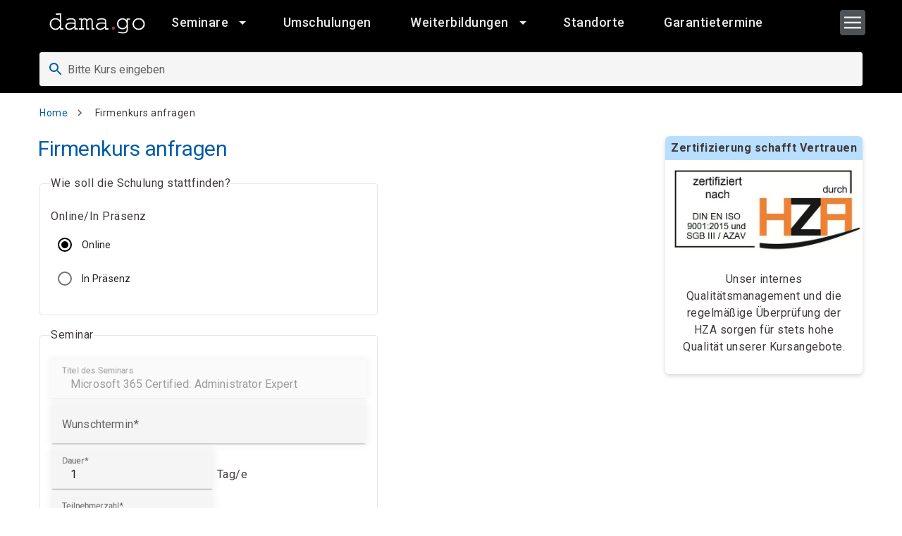

--- FILE ---
content_type: text/html; charset=UTF-8
request_url: https://www.damago.de/de/firmenkurs-anfragen?field_course_id=4473
body_size: 18958
content:
<!DOCTYPE html>
<html lang="de" dir="ltr" prefix="og: https://ogp.me/ns#">
  <head>
    <meta charset="utf-8" />
<meta name="robots" content="noindex, nofollow" />
<link rel="canonical" href="https://www.damago.de/de/firmenkurs-anfragen" />
<meta property="og:site_name" content="damago GmbH" />
<meta property="og:type" content="website" />
<meta property="og:url" content="https://www.damago.de/de/firmenkurs-anfragen" />
<meta property="og:title" content="damago GmbH | Weiterbildung, Umschulung &amp; IT-Kurse mit 100% Förderung" />
<meta property="og:image" content="https://dwr1zb50febrt.cloudfront.net/main/Damago/s3fs-public/2023-12/Weiterbildung%20bei%20damago_1.png" />
<meta name="google-site-verification" content="qHX4P3w70fiAnvV5R-Le0KdfEt_ajg-2U_vU4U-2zyA" />
<meta name="Generator" content="Drupal 10 (https://www.drupal.org)" />
<meta name="MobileOptimized" content="width" />
<meta name="HandheldFriendly" content="true" />
<meta name="viewport" content="width=device-width, initial-scale=1.0" />
<script type="application/ld+json">{
    "@context": "https://schema.org",
    "@graph": [
        {
            "@type": "Organization",
            "additionalType": "EducationalOrganization",
            "name": "damago GmbH",
            "url": "https://www.damago.de/",
            "telephone": "030 2849376-0",
            "address": {
                "@type": "PostalAddress",
                "streetAddress": "Yorckstraße 22 - 24",
                "postalCode": "14467",
                "addressCountry": "DE"
            }
        }
    ]
}</script>
<link rel="preconnect" href="https://fonts.gstatic.com" crossorigin="1" />
<link rel="preload" href="https://fonts.googleapis.com/icon?family=Material+Icons|Material+Icons+Outlined|Material+Icons+Two+Tone|Material+Icons+Round|Material+Icons+Sharp&amp;display=block" as="style" />
<link rel="preload" href="https://fonts.googleapis.com/css?family=Montserrat:300,400,500,700|Roboto:300,400,500,700&amp;display=swap" as="style" />
<script src="https://cdn.ccm19.de/app.js?apiKey=b334792bacacce42133fedb6c8d547cf64a95030aec56152&amp;amp;domain=67dc00778aa51eafdc08d3f2" referrerpolicy="origin"></script>
<link rel="icon" href="https://dwr1zb50febrt.cloudfront.net/main/Damago/s3fs-public/favicon.ico" type="image/vnd.microsoft.icon" />
<link rel="alternate" hreflang="de" href="https://www.damago.de/de/firmenkurs-anfragen" />
<link rel="alternate" hreflang="en" href="https://www.damago.de/en/company-course-inquiry" />
<link rel="x-default" hreflang="x-default" href="https://www.damago.de/de/firmenkurs-anfragen" />

    <title>Firmenkurs anfragen</title>
    <link rel="stylesheet" media="all" href="/sites/main/files/css/css_lTHncgOmlt8FQd5XkZsFU_ze4yn5Lm4nxz8oEYDbC9U.css?delta=0&amp;language=de&amp;theme=damago&amp;include=[base64]" />
<link rel="stylesheet" media="all" href="/sites/main/files/css/css_oQs2lahYEs4-lgFajBFjRFdym2q1Shab_338AtJjOwI.css?delta=1&amp;language=de&amp;theme=damago&amp;include=[base64]" />

    <script type="application/json" data-drupal-selector="drupal-settings-json">{"path":{"baseUrl":"\/","pathPrefix":"de\/","currentPath":"node\/4449","currentPathIsAdmin":false,"isFront":false,"currentLanguage":"de","currentQuery":{"field_course_id":"4473"}},"pluralDelimiter":"\u0003","suppressDeprecationErrors":true,"gtag":{"tagId":"","consentMode":false,"otherIds":[],"events":[],"additionalConfigInfo":[]},"ajaxPageState":{"libraries":"[base64]","theme":"damago","theme_token":null},"ajaxTrustedUrl":{"form_action_p_pvdeGsVG5zNF_XLGPTvYSKCf43t8qZYSwcfZl2uzM":true},"gtm":{"tagId":null,"settings":{"data_layer":"dataLayer","include_environment":false},"tagIds":["GTM-5PVFMLJ"]},"facebook_pixel":{"facebook_id":"24718343154438588","events":[{"event":"ViewContent","data":"{\u0022content_name\u0022:\u0022Firmenkurs anfragen\u0022,\u0022content_type\u0022:\u0022page\u0022,\u0022content_ids\u0022:[\u00224449\u0022]}"}],"fb_disable_advanced":false,"eu_cookie_compliance":false,"donottrack":true},"search_api_tracking":{"search_form_selectors":".overview--search .views-exposed-form, #police-search-form-popup, #search-course-form","autocomplete_selector":".ui-autocomplete-input","search_empty_selector":".overview--search .view-empty","did_you_mean_selector":".coursescore-did-you-mean a","sort_by_selector":"edit-sort-by","sort_order_selector":"edit-sort-order"},"field_group":{"fieldset":{"mode":"default","context":"form","settings":{"classes":"","show_empty_fields":false,"id":"","description":"","required_fields":false,"element":"div","show_label":true,"label_element":"h3","label_element_classes":"","attributes":"","effect":"none","speed":"fast"}}},"language":"de","user":{"uid":0,"permissionsHash":"0c7647ec4740a1896c2394921ad812e8644c0e2fe77173fc3e6d41eeb2509efc"}}</script>
<script src="/sites/main/files/js/js_wlHcfII6sQa4H75VH5lbi1O8hFSkA38OJV9wvT4T9rE.js?scope=header&amp;delta=0&amp;language=de&amp;theme=damago&amp;include=[base64]"></script>
<script src="/modules/contrib/google_tag/js/gtag.js?t6frg4"></script>
<script src="/modules/contrib/google_tag/js/gtm.js?t6frg4"></script>

  </head>
  <body class="not-front page-firmenkurs-anfragen path-node page-node-type-page">
        <a href="#main-content" class="visually-hidden focusable skip-link">
      Direkt zum Inhalt
    </a>
    <noscript><img src="https://www.facebook.com/tr?id=24718343154438588&amp;ev=PageView&amp;noscript=1" alt="" height="1" width="1" /></noscript><noscript><iframe src="https://www.googletagmanager.com/ns.html?id=GTM-5PVFMLJ"
                  height="0" width="0" style="display:none;visibility:hidden"></iframe></noscript>

      <div class="dialog-off-canvas-main-canvas" data-off-canvas-main-canvas>
    
<style>
  :root {
    --base-theme-color-primary-base: #005ca8;
    --base-theme-color-primary-base-darken: #004075;
    --base-theme-color-primary-base-lighten: #000000;

    --base-theme-color-text-base: #403a3a;
    --base-theme-color-heading-base: #000000;

    --base-theme-color-link: #005ca8;
    --base-theme-color-link-hover: #005ca8;

    --base-theme-color-navbar-background: #000000;
    --base-theme-color-navbar-text: #ffffff;
    --base-theme-color-navbar-button: #b9dfff;
    --base-theme-color-navbar-button-text: #000000;

    --base-theme-color-button-background: #005ca8;
  }
</style>


<div class="page">
  
    <div class="page-container layout-container layout-container--page">

    <div class="page-container__overlay"></div>

    <div class="sticky-header">
              


  <header class="region region-navbar page-navbar navbar mdc-top-app-bar mdc-top-app-bar--not-fixed mdc-top-app-bar--standard" data-mdc-auto-init="MDCTopAppBar">
    <div class="navbar__container mdc-top-app-bar__row">
      <section class="navbar__section mdc-top-app-bar__section">

        <a href="/de" rel="home" class="navbar-branding__logo site-logo">
          <span>So geht Bildung!</span>
          <img src="/themes/custom/base_theme/themes/damago/logo.svg" alt="Home">
        </a>

        
<nav role="navigation" aria-labelledby="block-damago-main-menu-menu" id="block-damago-main-menu" class="block block-menu navigation menu--main">

     

      
<div class="navbar-mega-menu visible-lg">
          <ul class="menu menu--level-0">
          
      <li class="menu-item menu-item--expanded has-children has-icon columns">
                        <a href="/de/seminare-kurse-schulungen-ihr-partner-fuer-weiterbildung" class="navbar-menu__item" data-drupal-link-system-path="node/447">
                          <span class="navbar-menu__item-text">
                Seminare
              </span>
            
                      


  
  <svg class="icon navbar-menu__item-icon"><use xlink:href="#arrow_drop_down"></use></svg>
                  </a>
                          <ul class="menu menu--level-1 sub-menu">
          
      <li class="menu-item menu-item--expanded has-children has-icon">
                        <a href="/de/kurskategorie/microsoft" class="navbar-menu__item" data-drupal-link-system-path="node/4660">
                          <span class="navbar-menu__item-text">
                Microsoft
              </span>
            
                      


  
  <svg class="icon navbar-menu__item-icon"><use xlink:href="#arrow_drop_down"></use></svg>
                  </a>
                          <ul class="menu menu--level-2 sub-menu">
          
      <li class="menu-item has-icon">
                        <a href="/de/kurskategorie/microsoft/microsoft-365" class="navbar-menu__item" data-drupal-link-system-path="node/4668">
                          <span class="navbar-menu__item-text">
                MS 365
              </span>
            
                  </a>
              </li>
          
      <li class="menu-item has-icon">
                        <a href="/de/kurskategorie/microsoft/microsoft-azure" class="navbar-menu__item" data-drupal-link-system-path="node/4678">
                          <span class="navbar-menu__item-text">
                MS Azure
              </span>
            
                  </a>
              </li>
          
      <li class="menu-item has-icon">
                        <a href="/de/kurskategorie/microsoft/microsoft-dynamics" class="navbar-menu__item" data-drupal-link-system-path="node/4687">
                          <span class="navbar-menu__item-text">
                Dynamics
              </span>
            
                  </a>
              </li>
          
      <li class="menu-item has-icon">
                        <a href="/de/kurskategorie/microsoft/microsoft-exchange-server-seminare-und-schulungen" class="navbar-menu__item" data-drupal-link-system-path="node/4679">
                          <span class="navbar-menu__item-text">
                Exchange Server
              </span>
            
                  </a>
              </li>
          
      <li class="menu-item has-icon">
                        <a href="/de/kurskategorie/microsoft/microsoft-office" class="navbar-menu__item" data-drupal-link-system-path="node/4684">
                          <span class="navbar-menu__item-text">
                Office
              </span>
            
                  </a>
              </li>
          
      <li class="menu-item has-icon">
                        <a href="/de/kurskategorie/microsoft/microsoft-power-platform" class="navbar-menu__item" data-drupal-link-system-path="node/4722">
                          <span class="navbar-menu__item-text">
                Power Platform
              </span>
            
                  </a>
              </li>
          
      <li class="menu-item has-icon">
                        <a href="/de/kurskategorie/microsoft/microsoft-powershell" class="navbar-menu__item" data-drupal-link-system-path="node/4677">
                          <span class="navbar-menu__item-text">
                PowerShell
              </span>
            
                  </a>
              </li>
          
      <li class="menu-item has-icon">
                        <a href="/de/kurskategorie/microsoft/microsoft-security" class="navbar-menu__item" data-drupal-link-system-path="node/4675">
                          <span class="navbar-menu__item-text">
                Security
              </span>
            
                  </a>
              </li>
          
      <li class="menu-item has-icon">
                        <a href="/de/kurskategorie/microsoft/microsoft-sharepoint" class="navbar-menu__item" data-drupal-link-system-path="node/4681">
                          <span class="navbar-menu__item-text">
                SharePoint
              </span>
            
                  </a>
              </li>
          
      <li class="menu-item has-icon">
                        <a href="/de/kurskategorie/microsoft/microsoft-sql-server" class="navbar-menu__item" data-drupal-link-system-path="node/4680">
                          <span class="navbar-menu__item-text">
                SQL Server
              </span>
            
                  </a>
              </li>
          
      <li class="menu-item has-icon">
                        <a href="/de/kurskategorie/microsoft/microsoft-teams" class="navbar-menu__item" data-drupal-link-system-path="node/4676">
                          <span class="navbar-menu__item-text">
                Teams
              </span>
            
                  </a>
              </li>
          
      <li class="menu-item has-icon">
                        <a href="/de/kurskategorie/microsoft/microsoft-windows-client" class="navbar-menu__item" data-drupal-link-system-path="node/4683">
                          <span class="navbar-menu__item-text">
                Windows Client
              </span>
            
                  </a>
              </li>
          
      <li class="menu-item has-icon">
                        <a href="/de/kurskategorie/microsoft/microsoft-windows-server" class="navbar-menu__item" data-drupal-link-system-path="node/4682">
                          <span class="navbar-menu__item-text">
                Windows Server
              </span>
            
                  </a>
              </li>
          
      <li class="menu-item has-icon">
                        <a href="/de/kurskategorie/microsoft/microsoft-zertifizierung" class="navbar-menu__item" data-drupal-link-system-path="node/4685">
                          <span class="navbar-menu__item-text">
                Zertifizierungen
              </span>
            
                  </a>
              </li>
          
      <li class="menu-item has-icon menu-item-button">
                        <a href="/de/kurskategorie/microsoft" class="navbar-menu__item" data-drupal-link-system-path="node/4660">
                          <span class="navbar-menu__item-text">
                Alle Microsoft Kurse
              </span>
            
                  </a>
              </li>
      </ul>
  
              </li>
          
      <li class="menu-item menu-item--expanded has-children has-icon">
                        <a href="/de/kurskategorie/citrix" class="navbar-menu__item" data-drupal-link-system-path="node/4662">
                          <span class="navbar-menu__item-text">
                Citrix
              </span>
            
                      


  
  <svg class="icon navbar-menu__item-icon"><use xlink:href="#arrow_drop_down"></use></svg>
                  </a>
                          <ul class="menu menu--level-2 sub-menu">
          
      <li class="menu-item has-icon">
                        <a href="/de/kurskategorie/citrix/citrix-adcnetscaler" class="navbar-menu__item" data-drupal-link-system-path="node/4715">
                          <span class="navbar-menu__item-text">
                ADC/NetScaler
              </span>
            
                  </a>
              </li>
          
      <li class="menu-item has-icon">
                        <a href="/de/kurskategorie/citrix/citrix-hypervisorxenserver" class="navbar-menu__item" data-drupal-link-system-path="node/4716">
                          <span class="navbar-menu__item-text">
                Hypervisor/XenServer
              </span>
            
                  </a>
              </li>
          
      <li class="menu-item has-icon">
                        <a href="/de/kurskategorie/citrix/citrix-online-workshops" class="navbar-menu__item" data-drupal-link-system-path="node/4714">
                          <span class="navbar-menu__item-text">
                Online-Workshops
              </span>
            
                  </a>
              </li>
          
      <li class="menu-item has-icon">
                        <a href="/de/kurskategorie/citrix/citrix-virtual-apps-and-desktops" class="navbar-menu__item" data-drupal-link-system-path="node/4717">
                          <span class="navbar-menu__item-text">
                Virt. App &amp; Desktop
              </span>
            
                  </a>
              </li>
          
      <li class="menu-item has-icon menu-item-button">
                        <a href="/de/kurskategorie/citrix" class="navbar-menu__item" data-drupal-link-system-path="node/4662">
                          <span class="navbar-menu__item-text">
                Alle Citrix Kurse
              </span>
            
                  </a>
              </li>
      </ul>
  
              </li>
          
      <li class="menu-item menu-item--expanded has-children has-icon">
                        <a href="/de/kurskategorie/sap" class="navbar-menu__item" data-drupal-link-system-path="node/4659">
                          <span class="navbar-menu__item-text">
                SAP®
              </span>
            
                      


  
  <svg class="icon navbar-menu__item-icon"><use xlink:href="#arrow_drop_down"></use></svg>
                  </a>
                          <ul class="menu menu--level-2 sub-menu">
          
      <li class="menu-item has-icon">
                        <a href="/de/kurskategorie/sap/sapr-grundlagen" class="navbar-menu__item" data-drupal-link-system-path="node/4782">
                          <span class="navbar-menu__item-text">
                Grundlagen
              </span>
            
                  </a>
              </li>
          
      <li class="menu-item has-icon">
                        <a href="/de/kurskategorie/sap/sapr-finanzwesen" class="navbar-menu__item" data-drupal-link-system-path="node/4784">
                          <span class="navbar-menu__item-text">
                Finanzwesen
              </span>
            
                  </a>
              </li>
          
      <li class="menu-item has-icon">
                        <a href="/de/kurskategorie/sap/sapr-controlling" class="navbar-menu__item" data-drupal-link-system-path="node/4785">
                          <span class="navbar-menu__item-text">
                Controlling
              </span>
            
                  </a>
              </li>
          
      <li class="menu-item has-icon">
                        <a href="/de/kurskategorie/sap/sapr-materialwirtschaft" class="navbar-menu__item" data-drupal-link-system-path="node/4794">
                          <span class="navbar-menu__item-text">
                Materialwirtschaft
              </span>
            
                  </a>
              </li>
          
      <li class="menu-item has-icon">
                        <a href="/de/kurskategorie/sap/sapr-vertrieb" class="navbar-menu__item" data-drupal-link-system-path="node/4787">
                          <span class="navbar-menu__item-text">
                Vertrieb
              </span>
            
                  </a>
              </li>
          
      <li class="menu-item has-icon">
                        <a href="/de/kurskategorie/sap/sapr-lagerwirtschaft" class="navbar-menu__item" data-drupal-link-system-path="node/4786">
                          <span class="navbar-menu__item-text">
                Lagerwirtschaft
              </span>
            
                  </a>
              </li>
          
      <li class="menu-item has-icon">
                        <a href="/de/kurskategorie/sap/sapr-produktion" class="navbar-menu__item" data-drupal-link-system-path="node/4789">
                          <span class="navbar-menu__item-text">
                Produktion
              </span>
            
                  </a>
              </li>
          
      <li class="menu-item has-icon">
                        <a href="/de/kurskategorie/sap/sapr-personalwesen" class="navbar-menu__item" data-drupal-link-system-path="node/4790">
                          <span class="navbar-menu__item-text">
                Personalwesen
              </span>
            
                  </a>
              </li>
          
      <li class="menu-item has-icon">
                        <a href="/de/kurskategorie/sap/sapr-administration" class="navbar-menu__item" data-drupal-link-system-path="node/4791">
                          <span class="navbar-menu__item-text">
                Administration
              </span>
            
                  </a>
              </li>
          
      <li class="menu-item has-icon">
                        <a href="/de/kurskategorie/sap/sapr-programmierung" class="navbar-menu__item" data-drupal-link-system-path="node/4792">
                          <span class="navbar-menu__item-text">
                Programmierung
              </span>
            
                  </a>
              </li>
          
      <li class="menu-item has-icon">
                        <a href="/de/kurskategorie/sap/sapr-immobilienmanagement" class="navbar-menu__item" data-drupal-link-system-path="node/5339">
                          <span class="navbar-menu__item-text">
                Immobilienmanagement
              </span>
            
                  </a>
              </li>
          
      <li class="menu-item has-icon">
                        <a href="/de/kurskategorie/sap/sapr-instandhaltung" class="navbar-menu__item" data-drupal-link-system-path="node/4793">
                          <span class="navbar-menu__item-text">
                Instandhaltung
              </span>
            
                  </a>
              </li>
          
      <li class="menu-item has-icon">
                        <a href="/de/kurskategorie/sap/sapr-business-warehouse" class="navbar-menu__item" data-drupal-link-system-path="node/4797">
                          <span class="navbar-menu__item-text">
                Bus. Warehouse
              </span>
            
                  </a>
              </li>
          
      <li class="menu-item has-icon">
                        <a href="/de/kurskategorie/sap/sapr-qualitaetsmanagement" class="navbar-menu__item" data-drupal-link-system-path="node/4796">
                          <span class="navbar-menu__item-text">
                Qualitätsmanagement
              </span>
            
                  </a>
              </li>
          
      <li class="menu-item has-icon menu-item-button">
                        <a href="/de/kurskategorie/sap" class="navbar-menu__item" data-drupal-link-system-path="node/4659">
                          <span class="navbar-menu__item-text">
                Alle SAP Kurse
              </span>
            
                  </a>
              </li>
      </ul>
  
              </li>
          
      <li class="menu-item menu-item--expanded has-children has-icon">
                        <a href="/de/kurskategorie/linux" class="navbar-menu__item" data-drupal-link-system-path="node/4652">
                          <span class="navbar-menu__item-text">
                LINUX
              </span>
            
                      


  
  <svg class="icon navbar-menu__item-icon"><use xlink:href="#arrow_drop_down"></use></svg>
                  </a>
                          <ul class="menu menu--level-2 sub-menu">
          
      <li class="menu-item has-icon">
                        <a href="/de/kurskategorie/linux/linux-grundlagen" class="navbar-menu__item" data-drupal-link-system-path="node/4710">
                          <span class="navbar-menu__item-text">
                Grundlagen
              </span>
            
                  </a>
              </li>
          
      <li class="menu-item has-icon">
                        <a href="/de/kurskategorie/linux/linux-pruefungsvorbereitung" class="navbar-menu__item" data-drupal-link-system-path="node/4713">
                          <span class="navbar-menu__item-text">
                Prüfungsvorbereitung
              </span>
            
                  </a>
              </li>
          
      <li class="menu-item has-icon">
                        <a href="/de/kurskategorie/linux/linux-workshops" class="navbar-menu__item" data-drupal-link-system-path="node/4711">
                          <span class="navbar-menu__item-text">
                Workshops
              </span>
            
                  </a>
              </li>
          
      <li class="menu-item has-icon">
                        <a href="/de/kurskategorie/linux/linux-zertifizierungsspezial" class="navbar-menu__item" data-drupal-link-system-path="node/4712">
                          <span class="navbar-menu__item-text">
                Zertifizierungsspezial
              </span>
            
                  </a>
              </li>
          
      <li class="menu-item has-icon menu-item-button">
                        <a href="/de/kurskategorie/linux" class="navbar-menu__item" data-drupal-link-system-path="node/4652">
                          <span class="navbar-menu__item-text">
                Alle Linux Kurse
              </span>
            
                  </a>
              </li>
      </ul>
  
              </li>
          
      <li class="menu-item menu-item--expanded has-children has-icon">
                        <a href="/de/kurskategorie/vmware" class="navbar-menu__item" data-drupal-link-system-path="node/4653">
                          <span class="navbar-menu__item-text">
                VMware
              </span>
            
                      


  
  <svg class="icon navbar-menu__item-icon"><use xlink:href="#arrow_drop_down"></use></svg>
                  </a>
                          <ul class="menu menu--level-2 sub-menu">
          
      <li class="menu-item has-icon">
                        <a href="/de/kurskategorie/vmware/vmware-cloud" class="navbar-menu__item" data-drupal-link-system-path="node/4725">
                          <span class="navbar-menu__item-text">
                Cloud
              </span>
            
                  </a>
              </li>
          
      <li class="menu-item has-icon">
                        <a href="/de/kurskategorie/vmware/vmware-horizon" class="navbar-menu__item" data-drupal-link-system-path="node/4726">
                          <span class="navbar-menu__item-text">
                Horizon
              </span>
            
                  </a>
              </li>
          
      <li class="menu-item has-icon">
                        <a href="/de/kurskategorie/vmware/vmware-nsx" class="navbar-menu__item" data-drupal-link-system-path="node/4727">
                          <span class="navbar-menu__item-text">
                NSX
              </span>
            
                  </a>
              </li>
          
      <li class="menu-item has-icon">
                        <a href="/de/kurskategorie/vmware/vmware-vrealize" class="navbar-menu__item" data-drupal-link-system-path="node/4728">
                          <span class="navbar-menu__item-text">
                vRealize
              </span>
            
                  </a>
              </li>
          
      <li class="menu-item has-icon">
                        <a href="/de/kurskategorie/vmware/vmware-vsan" class="navbar-menu__item" data-drupal-link-system-path="node/4753">
                          <span class="navbar-menu__item-text">
                vSAN
              </span>
            
                  </a>
              </li>
          
      <li class="menu-item has-icon">
                        <a href="/de/kurskategorie/vmware/vmware-vsphere" class="navbar-menu__item" data-drupal-link-system-path="node/4730">
                          <span class="navbar-menu__item-text">
                vSphere
              </span>
            
                  </a>
              </li>
          
      <li class="menu-item has-icon menu-item-button">
                        <a href="/de/kurskategorie/vmware" class="navbar-menu__item" data-drupal-link-system-path="node/4653">
                          <span class="navbar-menu__item-text">
                Alle VMware Kurse
              </span>
            
                  </a>
              </li>
      </ul>
  
              </li>
          
      <li class="menu-item menu-item--expanded has-children has-icon">
                        <a href="/de/kurskategorie/cisco" class="navbar-menu__item" data-drupal-link-system-path="node/4651">
                          <span class="navbar-menu__item-text">
                Cisco
              </span>
            
                      


  
  <svg class="icon navbar-menu__item-icon"><use xlink:href="#arrow_drop_down"></use></svg>
                  </a>
                          <ul class="menu menu--level-2 sub-menu">
          
      <li class="menu-item has-icon">
                        <a href="/de/kurskategorie/cisco/cisco-certified-internetwork-expert-ccie" class="navbar-menu__item" data-drupal-link-system-path="node/4927">
                          <span class="navbar-menu__item-text">
                CCIE
              </span>
            
                  </a>
              </li>
          
      <li class="menu-item has-icon">
                        <a href="/de/kurskategorie/cisco/cisco-certified-network-associate-ccna" class="navbar-menu__item" data-drupal-link-system-path="node/4925">
                          <span class="navbar-menu__item-text">
                CCNA
              </span>
            
                  </a>
              </li>
          
      <li class="menu-item has-icon">
                        <a href="/de/kurskategorie/cisco/cisco-certified-network-professional-ccnp" class="navbar-menu__item" data-drupal-link-system-path="node/4926">
                          <span class="navbar-menu__item-text">
                CCNP
              </span>
            
                  </a>
              </li>
          
      <li class="menu-item has-icon menu-item-button">
                        <a href="/de/kurskategorie/cisco" class="navbar-menu__item" data-drupal-link-system-path="node/4651">
                          <span class="navbar-menu__item-text">
                Alle Cisco Kurse
              </span>
            
                  </a>
              </li>
      </ul>
  
              </li>
          
      <li class="menu-item menu-item--expanded has-children has-icon">
                        <a href="/de/kurskategorie/projektmanagement" class="navbar-menu__item" data-drupal-link-system-path="node/4656">
                          <span class="navbar-menu__item-text">
                Projektmanagement
              </span>
            
                      


  
  <svg class="icon navbar-menu__item-icon"><use xlink:href="#arrow_drop_down"></use></svg>
                  </a>
                          <ul class="menu menu--level-2 sub-menu">
          
      <li class="menu-item has-icon">
                        <a href="/de/kurskategorie/projektmanagement/projektmanagement-allgemein" class="navbar-menu__item" data-drupal-link-system-path="node/4731">
                          <span class="navbar-menu__item-text">
                Allgemein
              </span>
            
                  </a>
              </li>
          
      <li class="menu-item has-icon">
                        <a href="/de/kurskategorie/projektmanagement/itilr" class="navbar-menu__item" data-drupal-link-system-path="node/4729">
                          <span class="navbar-menu__item-text">
                ITIL®
              </span>
            
                  </a>
              </li>
          
      <li class="menu-item has-icon">
                        <a href="/de/kurskategorie/projektmanagement/prince2r" class="navbar-menu__item" data-drupal-link-system-path="node/4754">
                          <span class="navbar-menu__item-text">
                PRINCE2®
              </span>
            
                  </a>
              </li>
          
      <li class="menu-item has-icon">
                        <a href="/de/kurskategorie/projektmanagement/scrum" class="navbar-menu__item" data-drupal-link-system-path="node/4734">
                          <span class="navbar-menu__item-text">
                Scrum
              </span>
            
                  </a>
              </li>
          
      <li class="menu-item has-icon menu-item-button">
                        <a href="/de/kurskategorie/projektmanagement" class="navbar-menu__item" data-drupal-link-system-path="node/4656">
                          <span class="navbar-menu__item-text">
                Alle PM Kurse
              </span>
            
                  </a>
              </li>
      </ul>
  
              </li>
          
      <li class="menu-item menu-item--expanded has-children has-icon">
                        <a href="/de/kurskategorie/oracle" class="navbar-menu__item" data-drupal-link-system-path="node/4661">
                          <span class="navbar-menu__item-text">
                Oracle
              </span>
            
                      


  
  <svg class="icon navbar-menu__item-icon"><use xlink:href="#arrow_drop_down"></use></svg>
                  </a>
                          <ul class="menu menu--level-2 sub-menu">
          
      <li class="menu-item has-icon">
                        <a href="/de/kurskategorie/oracle/oracle-administration" class="navbar-menu__item" data-drupal-link-system-path="node/4695">
                          <span class="navbar-menu__item-text">
                Administration
              </span>
            
                  </a>
              </li>
          
      <li class="menu-item has-icon">
                        <a href="/de/kurskategorie/oracle/oracle-allgemein" class="navbar-menu__item" data-drupal-link-system-path="node/4692">
                          <span class="navbar-menu__item-text">
                Allgemein
              </span>
            
                  </a>
              </li>
          
      <li class="menu-item has-icon">
                        <a href="/de/kurskategorie/oracle/oracle-backup-recovery" class="navbar-menu__item" data-drupal-link-system-path="node/4696">
                          <span class="navbar-menu__item-text">
                Backup Recovery
              </span>
            
                  </a>
              </li>
          
      <li class="menu-item has-icon">
                        <a href="/de/kurskategorie/oracle/oracle-hochverfuegbarkeit" class="navbar-menu__item" data-drupal-link-system-path="node/4699">
                          <span class="navbar-menu__item-text">
                Hochverfügbarkeit
              </span>
            
                  </a>
              </li>
          
      <li class="menu-item has-icon">
                        <a href="/de/kurskategorie/oracle/oracle-mysql" class="navbar-menu__item" data-drupal-link-system-path="node/4698">
                          <span class="navbar-menu__item-text">
                MySQL
              </span>
            
                  </a>
              </li>
          
      <li class="menu-item has-icon">
                        <a href="/de/kurskategorie/oracle/oracle-performance-tuning" class="navbar-menu__item" data-drupal-link-system-path="node/4693">
                          <span class="navbar-menu__item-text">
                Performance Tuning
              </span>
            
                  </a>
              </li>
          
      <li class="menu-item has-icon">
                        <a href="/de/kurskategorie/oracle/oracle-sql" class="navbar-menu__item" data-drupal-link-system-path="node/4723">
                          <span class="navbar-menu__item-text">
                SQL
              </span>
            
                  </a>
              </li>
          
      <li class="menu-item has-icon">
                        <a href="/de/kurskategorie/oracle/oracle-weblogic-server" class="navbar-menu__item" data-drupal-link-system-path="node/4694">
                          <span class="navbar-menu__item-text">
                WebLogic Server
              </span>
            
                  </a>
              </li>
          
      <li class="menu-item has-icon menu-item-button">
                        <a href="/de/kurskategorie/oracle" class="navbar-menu__item" data-drupal-link-system-path="node/4661">
                          <span class="navbar-menu__item-text">
                Alle Oracle Kurse
              </span>
            
                  </a>
              </li>
      </ul>
  
              </li>
          
      <li class="menu-item menu-item--expanded has-children has-icon">
                        <a href="/de/kurskategorie/soft-skills" class="navbar-menu__item" data-drupal-link-system-path="node/4658">
                          <span class="navbar-menu__item-text">
                Soft Skills
              </span>
            
                      


  
  <svg class="icon navbar-menu__item-icon"><use xlink:href="#arrow_drop_down"></use></svg>
                  </a>
                          <ul class="menu menu--level-2 sub-menu">
          
      <li class="menu-item has-icon">
                        <a href="/de/kurskategorie/soft-skills/business-basics" class="navbar-menu__item" data-drupal-link-system-path="node/4741">
                          <span class="navbar-menu__item-text">
                Business Basics
              </span>
            
                  </a>
              </li>
          
      <li class="menu-item has-icon">
                        <a href="/de/kurskategorie/soft-skills/fuehrung-und-team" class="navbar-menu__item" data-drupal-link-system-path="node/4733">
                          <span class="navbar-menu__item-text">
                Führung und Team
              </span>
            
                  </a>
              </li>
          
      <li class="menu-item has-icon">
                        <a href="/de/kurskategorie/soft-skills/kommunikation" class="navbar-menu__item" data-drupal-link-system-path="node/4736">
                          <span class="navbar-menu__item-text">
                Kommunikation
              </span>
            
                  </a>
              </li>
          
      <li class="menu-item has-icon">
                        <a href="/de/kurskategorie/soft-skills/konfliktmanagement" class="navbar-menu__item" data-drupal-link-system-path="node/4738">
                          <span class="navbar-menu__item-text">
                Konfliktmanagement
              </span>
            
                  </a>
              </li>
          
      <li class="menu-item has-icon">
                        <a href="/de/kurskategorie/soft-skills/projektmanagement" class="navbar-menu__item" data-drupal-link-system-path="node/4739">
                          <span class="navbar-menu__item-text">
                Projektmanagement
              </span>
            
                  </a>
              </li>
          
      <li class="menu-item has-icon">
                        <a href="/de/kurskategorie/soft-skills/selbstmanagement" class="navbar-menu__item" data-drupal-link-system-path="node/4755">
                          <span class="navbar-menu__item-text">
                Selbstmanagement
              </span>
            
                  </a>
              </li>
          
      <li class="menu-item has-icon">
                        <a href="/de/kurskategorie/soft-skills/vertriebstraining" class="navbar-menu__item" data-drupal-link-system-path="node/4740">
                          <span class="navbar-menu__item-text">
                Vertriebstraining
              </span>
            
                  </a>
              </li>
          
      <li class="menu-item has-icon">
                        <a href="/de/kurskategorie/soft-skills/online-seminare" class="navbar-menu__item" data-drupal-link-system-path="node/4756">
                          <span class="navbar-menu__item-text">
                Online Seminare
              </span>
            
                  </a>
              </li>
          
      <li class="menu-item has-icon menu-item-button">
                        <a href="/de/kurskategorie/soft-skills" class="navbar-menu__item" data-drupal-link-system-path="node/4658">
                          <span class="navbar-menu__item-text">
                Alle Soft Skills Kurse
              </span>
            
                  </a>
              </li>
      </ul>
  
              </li>
          
      <li class="menu-item menu-item--expanded has-children has-icon">
                        <a href="/de/kurskategorie/weitere-seminare" class="navbar-menu__item" data-drupal-link-system-path="node/4655">
                          <span class="navbar-menu__item-text">
                Weitere Themen
              </span>
            
                      


  
  <svg class="icon navbar-menu__item-icon"><use xlink:href="#arrow_drop_down"></use></svg>
                  </a>
                          <ul class="menu menu--level-2 sub-menu">
          
      <li class="menu-item has-icon">
                        <a href="/de/kurskategorie/pflege" class="navbar-menu__item" data-drupal-link-system-path="node/4654">
                          <span class="navbar-menu__item-text">
                Pflegekurse
              </span>
            
                  </a>
              </li>
          
      <li class="menu-item has-icon">
                        <a href="/de/kurskategorie/weitere-seminare/bewachungsgewerbe" class="navbar-menu__item" data-drupal-link-system-path="node/4757">
                          <span class="navbar-menu__item-text">
                Bewachungsgewerbe
              </span>
            
                  </a>
              </li>
          
      <li class="menu-item has-icon">
                        <a href="/de/kurskategorie/weitere-seminare/sprachen" class="navbar-menu__item" data-drupal-link-system-path="node/4718">
                          <span class="navbar-menu__item-text">
                Sprachen
              </span>
            
                  </a>
              </li>
          
      <li class="menu-item has-icon">
                        <a href="/de/kurskategorie/weitere-seminare/kuenstliche-intelligenz" class="navbar-menu__item" data-drupal-link-system-path="node/4774">
                          <span class="navbar-menu__item-text">
                Künstliche Intelligenz
              </span>
            
                  </a>
              </li>
          
      <li class="menu-item has-icon">
                        <a href="/de/kurskategorie/weitere-seminare/it-netzwerke" class="navbar-menu__item" data-drupal-link-system-path="node/4745">
                          <span class="navbar-menu__item-text">
                IT-Netzwerke
              </span>
            
                  </a>
              </li>
          
      <li class="menu-item has-icon">
                        <a href="/de/kurskategorie/weitere-seminare/it-sicherheit" class="navbar-menu__item" data-drupal-link-system-path="node/4746">
                          <span class="navbar-menu__item-text">
                IT-Sicherheit
              </span>
            
                  </a>
              </li>
          
      <li class="menu-item has-icon">
                        <a href="/de/kurskategorie/weitere-seminare/internet" class="navbar-menu__item" data-drupal-link-system-path="node/4744">
                          <span class="navbar-menu__item-text">
                Internet
              </span>
            
                  </a>
              </li>
          
      <li class="menu-item has-icon">
                        <a href="/de/kurskategorie/weitere-seminare/programmierung" class="navbar-menu__item" data-drupal-link-system-path="node/4748">
                          <span class="navbar-menu__item-text">
                Programmierung
              </span>
            
                  </a>
              </li>
          
      <li class="menu-item has-icon">
                        <a href="/de/kurskategorie/weitere-seminare/apple" class="navbar-menu__item" data-drupal-link-system-path="node/4743">
                          <span class="navbar-menu__item-text">
                Apple
              </span>
            
                  </a>
              </li>
          
      <li class="menu-item has-icon">
                        <a href="/de/kurskategorie/weitere-seminare/blackberry" class="navbar-menu__item" data-drupal-link-system-path="node/4742">
                          <span class="navbar-menu__item-text">
                BlackBerry
              </span>
            
                  </a>
              </li>
          
      <li class="menu-item has-icon">
                        <a href="/de/kurskategorie/weitere-seminare/netapp" class="navbar-menu__item" data-drupal-link-system-path="node/4747">
                          <span class="navbar-menu__item-text">
                NetApp
              </span>
            
                  </a>
              </li>
          
      <li class="menu-item has-icon">
                        <a href="/de/kurskategorie/weitere-seminare/publishing" class="navbar-menu__item" data-drupal-link-system-path="node/4758">
                          <span class="navbar-menu__item-text">
                Publishing
              </span>
            
                  </a>
              </li>
          
      <li class="menu-item has-icon">
                        <a href="/de/kurskategorie/weitere-seminare/sonstiges" class="navbar-menu__item" data-drupal-link-system-path="node/4760">
                          <span class="navbar-menu__item-text">
                Sonstiges
              </span>
            
                  </a>
              </li>
          
      <li class="menu-item has-icon menu-item-button">
                        <a href="/de/kurskategorie/weitere-seminare" class="navbar-menu__item" data-drupal-link-system-path="node/4655">
                          <span class="navbar-menu__item-text">
                Alle weiteren Kurse
              </span>
            
                  </a>
              </li>
      </ul>
  
              </li>
      </ul>
  
              </li>
          
      <li class="menu-item has-icon">
                        <a href="/de/umschulungen" title="IHK Umschulungen" class="navbar-menu__item" data-drupal-link-system-path="node/186">
                          <span class="navbar-menu__item-text">
                Umschulungen
              </span>
            
                  </a>
              </li>
          
      <li class="menu-item menu-item--expanded has-children has-icon">
                        <a href="/de/gefoerderte-weiterbildungen-ihre-chance-fuer-den-beruflichen-neustart" class="navbar-menu__item" data-drupal-link-system-path="node/183">
                          <span class="navbar-menu__item-text">
                Weiterbildungen
              </span>
            
                      


  
  <svg class="icon navbar-menu__item-icon"><use xlink:href="#arrow_drop_down"></use></svg>
                  </a>
                          <ul class="menu menu--level-1 sub-menu">
          
      <li class="menu-item menu-item--expanded has-children has-icon">
                        <a href="/de/kurskategorie/gefoerderte-weiterbildung/it-bereich" class="navbar-menu__item" data-drupal-link-system-path="node/4764">
                          <span class="navbar-menu__item-text">
                IT-Weiterbildungen
              </span>
            
                      


  
  <svg class="icon navbar-menu__item-icon"><use xlink:href="#arrow_drop_down"></use></svg>
                  </a>
                          <ul class="menu menu--level-2 sub-menu">
          
      <li class="menu-item has-icon">
                        <a href="/de/kurs/ms-365-certified-endpoint-administrator-md-102" class="navbar-menu__item" data-drupal-link-system-path="node/5343">
                          <span class="navbar-menu__item-text">
                MD-102
              </span>
            
                  </a>
              </li>
          
      <li class="menu-item has-icon">
                        <a href="/de/kurs/ms-certified-azure-fundamentals" class="navbar-menu__item" data-drupal-link-system-path="node/5341">
                          <span class="navbar-menu__item-text">
                AZ-900
              </span>
            
                  </a>
              </li>
          
      <li class="menu-item has-icon">
                        <a href="/de/kurs/ms-certified-azure-administrator-associate" class="navbar-menu__item" data-drupal-link-system-path="node/5342">
                          <span class="navbar-menu__item-text">
                AZ-104
              </span>
            
                  </a>
              </li>
          
      <li class="menu-item has-icon">
                        <a href="/de/kurs/netzwerkadministrator-cisco-ccna" class="navbar-menu__item" data-drupal-link-system-path="node/5344">
                          <span class="navbar-menu__item-text">
                Cisco (CCNA)
              </span>
            
                  </a>
              </li>
          
      <li class="menu-item has-icon">
                        <a href="/de/kurs/linux-essentials" class="navbar-menu__item" data-drupal-link-system-path="node/5345">
                          <span class="navbar-menu__item-text">
                Linux Essentials
              </span>
            
                  </a>
              </li>
          
      <li class="menu-item has-icon menu-item-button">
                        <a href="/de/kurskategorie/gefoerderte-weiterbildung/it-bereich" class="navbar-menu__item" data-drupal-link-system-path="node/4764">
                          <span class="navbar-menu__item-text">
                Alle IT-Kurse
              </span>
            
                  </a>
              </li>
      </ul>
  
              </li>
          
      <li class="menu-item menu-item--expanded has-children has-icon">
                        <a href="/de/kurskategorie/gefoerderte-weiterbildung/pflegebereich" class="navbar-menu__item" data-drupal-link-system-path="node/4762">
                          <span class="navbar-menu__item-text">
                Pflege/Betreuung
              </span>
            
                      


  
  <svg class="icon navbar-menu__item-icon"><use xlink:href="#arrow_drop_down"></use></svg>
                  </a>
                          <ul class="menu menu--level-2 sub-menu">
          
      <li class="menu-item has-icon">
                        <a href="/de/kurskategorie/gefoerderte-weiterbildung/pflegebereich?keys=Pflegehelferkurs" class="navbar-menu__item" data-drupal-link-query="{&quot;keys&quot;:&quot;Pflegehelferkurs&quot;}" data-drupal-link-system-path="node/4762">
                          <span class="navbar-menu__item-text">
                Pflegehelfer
              </span>
            
                  </a>
              </li>
          
      <li class="menu-item has-icon">
                        <a href="/de/kurskategorie/gefoerderte-weiterbildung/pflegebereich?keys=Grundlagen%20der%20Pflege" class="navbar-menu__item" data-drupal-link-query="{&quot;keys&quot;:&quot;Grundlagen der Pflege&quot;}" data-drupal-link-system-path="node/4762">
                          <span class="navbar-menu__item-text">
                Pflegebasiskurs
              </span>
            
                  </a>
              </li>
          
      <li class="menu-item has-icon">
                        <a href="/de/kurskategorie/gefoerderte-weiterbildung/pflegebereich?keys=Betreuungsassistenz" class="navbar-menu__item" data-drupal-link-query="{&quot;keys&quot;:&quot;Betreuungsassistenz&quot;}" data-drupal-link-system-path="node/4762">
                          <span class="navbar-menu__item-text">
                Betreuungsassistent
              </span>
            
                  </a>
              </li>
          
      <li class="menu-item has-icon">
                        <a href="/de/kurskategorie/gefoerderte-weiterbildung/pflegebereich?keys=subkutane%20Injektion" class="navbar-menu__item" data-drupal-link-query="{&quot;keys&quot;:&quot;subkutane Injektion&quot;}" data-drupal-link-system-path="node/4762">
                          <span class="navbar-menu__item-text">
                Spritzenschein
              </span>
            
                  </a>
              </li>
          
      <li class="menu-item has-icon">
                        <a href="/de/kurskategorie/gefoerderte-weiterbildung/pflegebereich?keys=J%C3%A4hrliche%20Fortbildung" class="navbar-menu__item" data-drupal-link-query="{&quot;keys&quot;:&quot;J\u00e4hrliche Fortbildung&quot;}" data-drupal-link-system-path="node/4762">
                          <span class="navbar-menu__item-text">
                Jährl. Fortbildung
              </span>
            
                  </a>
              </li>
          
      <li class="menu-item has-icon menu-item-button">
                        <a href="/de/kurskategorie/gefoerderte-weiterbildung/pflegebereich" class="navbar-menu__item" data-drupal-link-system-path="node/4762">
                          <span class="navbar-menu__item-text">
                Alle Pflegekurse
              </span>
            
                  </a>
              </li>
      </ul>
  
              </li>
          
      <li class="menu-item menu-item--expanded has-children has-icon">
                        <a href="/de/kurskategorie/gefoerderte-weiterbildung/sicherheit" class="navbar-menu__item" data-drupal-link-system-path="node/4763">
                          <span class="navbar-menu__item-text">
                Sicherheit
              </span>
            
                      


  
  <svg class="icon navbar-menu__item-icon"><use xlink:href="#arrow_drop_down"></use></svg>
                  </a>
                          <ul class="menu menu--level-2 sub-menu">
          
      <li class="menu-item has-icon">
                        <a href="/de/kurs/vorbereitung-auf-die-sachkundepruefung-nach-ss-34a-gewo-ihk" class="navbar-menu__item" data-drupal-link-system-path="node/5348">
                          <span class="navbar-menu__item-text">
                Sachkunde § 34a
              </span>
            
                  </a>
              </li>
          
      <li class="menu-item has-icon">
                        <a href="/de/kurs/sicherheitskraft-nach-ss-34a-gewo-inkl-zusatzqualifikationen" class="navbar-menu__item" data-drupal-link-system-path="node/5352">
                          <span class="navbar-menu__item-text">
                Sicherheitskraft
              </span>
            
                  </a>
              </li>
          
      <li class="menu-item has-icon">
                        <a href="/de/kurs/waffensachkunde-nach-ss-7-waffg-0" class="navbar-menu__item" data-drupal-link-system-path="node/5350">
                          <span class="navbar-menu__item-text">
                Waffensachkunde
              </span>
            
                  </a>
              </li>
          
      <li class="menu-item has-icon">
                        <a href="/de/kurs/interventionskraft-gemaess-der-vds-richtlinie-2172-0" class="navbar-menu__item" data-drupal-link-system-path="node/5354">
                          <span class="navbar-menu__item-text">
                Interventionskraft
              </span>
            
                  </a>
              </li>
          
      <li class="menu-item has-icon">
                        <a href="/de/kurs/betriebssanitaeter-grund-und-aufbaulehrgang" class="navbar-menu__item" data-drupal-link-system-path="node/5355">
                          <span class="navbar-menu__item-text">
                Betriebssanitäter
              </span>
            
                  </a>
              </li>
          
      <li class="menu-item has-icon menu-item-button">
                        <a href="/de/kurskategorie/gefoerderte-weiterbildung/sicherheit" class="navbar-menu__item" data-drupal-link-system-path="node/4763">
                          <span class="navbar-menu__item-text">
                Alle Sicherheitskurse
              </span>
            
                  </a>
              </li>
      </ul>
  
              </li>
          
      <li class="menu-item menu-item--expanded has-children has-icon">
                        <a href="/de/kurskategorie/gefoerderte-weiterbildung/sprachen" class="navbar-menu__item" data-drupal-link-system-path="node/4765">
                          <span class="navbar-menu__item-text">
                Sprachen
              </span>
            
                      


  
  <svg class="icon navbar-menu__item-icon"><use xlink:href="#arrow_drop_down"></use></svg>
                  </a>
                          <ul class="menu menu--level-2 sub-menu">
          
      <li class="menu-item has-icon">
                        <a href="/de/kurskategorie/gefoerderte-weiterbildung/sprachen?keys=Integrationskurs" class="navbar-menu__item" data-drupal-link-query="{&quot;keys&quot;:&quot;Integrationskurs&quot;}" data-drupal-link-system-path="node/4765">
                          <span class="navbar-menu__item-text">
                Integrationskurse
              </span>
            
                  </a>
              </li>
          
      <li class="menu-item has-icon">
                        <a href="/de/kurskategorie/gefoerderte-weiterbildung/sprachen?keys=Berufssprachkurs" class="navbar-menu__item" data-drupal-link-query="{&quot;keys&quot;:&quot;Berufssprachkurs&quot;}" data-drupal-link-system-path="node/4765">
                          <span class="navbar-menu__item-text">
                Berufssprachkurse
              </span>
            
                  </a>
              </li>
          
      <li class="menu-item has-icon">
                        <a href="/de/kurskategorie/gefoerderte-weiterbildung/sprachen?keys=EOK" class="navbar-menu__item" data-drupal-link-query="{&quot;keys&quot;:&quot;EOK&quot;}" data-drupal-link-system-path="node/4765">
                          <span class="navbar-menu__item-text">
                Erstorientierungskurse
              </span>
            
                  </a>
              </li>
          
      <li class="menu-item has-icon">
                        <a href="/de/kurskategorie/gefoerderte-weiterbildung/sprachen?keys=Spezial-BSK" class="navbar-menu__item" data-drupal-link-query="{&quot;keys&quot;:&quot;Spezial-BSK&quot;}" data-drupal-link-system-path="node/4765">
                          <span class="navbar-menu__item-text">
                Spezial-BSK
              </span>
            
                  </a>
              </li>
          
      <li class="menu-item has-icon">
                        <a href="/de/kurskategorie/gefoerderte-weiterbildung/sprachen?keys=Sprachpr%C3%BCfung" class="navbar-menu__item" data-drupal-link-query="{&quot;keys&quot;:&quot;Sprachpr\u00fcfung&quot;}" data-drupal-link-system-path="node/4765">
                          <span class="navbar-menu__item-text">
                Sprachprüfungen
              </span>
            
                  </a>
              </li>
          
      <li class="menu-item has-icon menu-item-button">
                        <a href="/de/kurskategorie/gefoerderte-weiterbildung/sprachen" class="navbar-menu__item" data-drupal-link-system-path="node/4765">
                          <span class="navbar-menu__item-text">
                Alle Sprachkurse
              </span>
            
                  </a>
              </li>
      </ul>
  
              </li>
          
      <li class="menu-item menu-item--expanded has-children has-icon">
                        <a href="/de/gefoerderte-weiterbildungen-ihre-chance-fuer-den-beruflichen-neustart" class="navbar-menu__item" data-drupal-link-system-path="node/183">
                          <span class="navbar-menu__item-text">
                Weitere Themen
              </span>
            
                      


  
  <svg class="icon navbar-menu__item-icon"><use xlink:href="#arrow_drop_down"></use></svg>
                  </a>
                          <ul class="menu menu--level-2 sub-menu">
          
      <li class="menu-item has-icon">
                        <a href="/de/kurskategorie/gefoerderte-weiterbildung/coaching-avgs?keys=Einzelcoaching" class="navbar-menu__item" data-drupal-link-query="{&quot;keys&quot;:&quot;Einzelcoaching&quot;}" data-drupal-link-system-path="node/4750">
                          <span class="navbar-menu__item-text">
                Coaching (AVGS)
              </span>
            
                  </a>
              </li>
          
      <li class="menu-item has-icon">
                        <a href="/de/kurskategorie/gefoerderte-weiterbildung/logistik" class="navbar-menu__item" data-drupal-link-system-path="node/4735">
                          <span class="navbar-menu__item-text">
                Logistik
              </span>
            
                  </a>
              </li>
          
      <li class="menu-item has-icon">
                        <a href="/de/kurskategorie/gefoerderte-weiterbildung/office" class="navbar-menu__item" data-drupal-link-system-path="node/4737">
                          <span class="navbar-menu__item-text">
                Office Anwendungen
              </span>
            
                  </a>
              </li>
          
      <li class="menu-item has-icon">
                        <a href="/de/kurskategorie/gefoerderte-weiterbildung/buerowirtschaft" class="navbar-menu__item" data-drupal-link-system-path="node/4768">
                          <span class="navbar-menu__item-text">
                Bürowirtschaft
              </span>
            
                  </a>
              </li>
          
      <li class="menu-item has-icon menu-item-button">
                        <a href="/de/gefoerderte-weiterbildungen-ihre-chance-fuer-den-beruflichen-neustart" class="navbar-menu__item" data-drupal-link-system-path="node/183">
                          <span class="navbar-menu__item-text">
                Alle Weiterbildungen
              </span>
            
                  </a>
              </li>
      </ul>
  
              </li>
      </ul>
  
              </li>
          
      <li class="menu-item has-icon">
                        <a href="/de/unsere-standorte-damago-ihrer-naehe" class="navbar-menu__item" data-drupal-link-system-path="node/193">
                          <span class="navbar-menu__item-text">
                Standorte
              </span>
            
                  </a>
              </li>
          
      <li class="menu-item has-icon">
                        <a href="https://www.damago.de/de/suche?keys=&amp;filters%5B0%5D=guaranteed_date%3A1" class="navbar-menu__item">
                          <span class="navbar-menu__item-text">
                Garantietermine
              </span>
            
                  </a>
              </li>
      </ul>
  
</div>


  </nav>



                  <a
            style="flex-shrink: 0;"
            data-mdc-auto-init="MDCRipple"
            href="tel:+49 800-2404160"
            class="button mdc-button mdc-button--unelevated navbar-item ml-auto mdc-ripple-upgraded mdc-custom-circle-button company-phone-button hidden-lg"
            data-mdc-auto-init-state="initialized"
          >
            <span class="mdc-button__ripple"></span>
            <svg xmlns="http://www.w3.org/2000/svg" fill="#ffffff" width="32" height="32" viewBox="0 0 256 256"><path d="M222.37,158.46l-47.11-21.11-.13-.06a16,16,0,0,0-15.17,1.4,8.12,8.12,0,0,0-.75.56L134.87,160c-15.42-7.49-31.34-23.29-38.83-38.51l20.78-24.71c.2-.25.39-.5.57-.77a16,16,0,0,0,1.32-15.06l0-.12L97.54,33.64a16,16,0,0,0-16.62-9.52A56.26,56.26,0,0,0,32,80c0,79.4,64.6,144,144,144a56.26,56.26,0,0,0,55.88-48.92A16,16,0,0,0,222.37,158.46ZM176,208A128.14,128.14,0,0,1,48,80,40.2,40.2,0,0,1,82.87,40a.61.61,0,0,0,0,.12l21,47L83.2,111.86a6.13,6.13,0,0,0-.57.77,16,16,0,0,0-1,15.7c9.06,18.53,27.73,37.06,46.46,46.11a16,16,0,0,0,15.75-1.14,8.44,8.44,0,0,0,.74-.56L168.89,152l47,21.05h0s.08,0,.11,0A40.21,40.21,0,0,1,176,208Z"></path></svg>
          </a>
        
        <a style="flex-shrink: 0; margin-left: 0;" data-mdc-auto-init="MDCRipple" href="/cdn-cgi/l/email-protection#6c0e091e0005022c080d010d0b03420809" class="button mdc-button mdc-button--unelevated navbar-item mdc-ripple-upgraded mdc-custom-circle-button company-mail-button hidden-lg" data-mdc-auto-init-state="initialized">
          <span class="mdc-button__ripple"></span>
          <svg xmlns="http://www.w3.org/2000/svg" width="24" height="24" viewBox="0 0 24 24" fill="none" stroke="currentColor" stroke-width="2" stroke-linecap="round" stroke-linejoin="round" class="lucide lucide-mail-icon lucide-mail"><path d="m22 7-8.991 5.727a2 2 0 0 1-2.009 0L2 7"/><rect x="2" y="4" width="20" height="16" rx="2"/></svg>
        </a>

        <button aria-pressed="false" class="mdc-icon-button mdc-top-app-bar__navigation-icon overlay-open__button hidden-lg mdc-ripple-upgraded--unbounded mdc-ripple-upgraded">
          <div class="mdc-icon-button__ripple"></div>
          <svg xmlns="http://www.w3.org/2000/svg" height="24px" viewBox="0 -960 960 960" width="24px" fill="#1f1f1f"><path d="M120-120v-80h720v80H120Zm0-320v-80h720v80H120Zm0-320v-80h720v80H120Z"/></svg>
        </button>

        <button aria-pressed="false" class="mdc-icon-button mdc-top-app-bar__navigation-icon overlay-desktop-open__button visible-inline-flex-lg">
          <svg class="icon mdc-icon-button__icon" width="40px" height="40px" viewBox="0 0 20 20" xmlns="http://www.w3.org/2000/svg"><path d="M0 3h20v2H0V3zm0 6h20v2H0V9zm0 6h20v2H0v-2z"/></svg>
        </button>
      </section>
    </div>
  </header>


      
              
  <div class="region region-navbar-bottom">
            <div class="container">
        
<div id="block-coursessearchblock-2" class="header-search block block-coursescore block-courses-search-block block-default">
  
    
      <div class="block__content">
      
  

<form action="/de/suche#ergebnisse" method="GET" id="search-course-form" class="search-course-form">
        <div style="position: relative">
    <div class="search-course-form__input">
      <div class="form-item form-no-label search-field" style="max-width:100%;width:100%">
        <div class="search-field__group" style="max-width:100%;width:100%">
          <svg class="icon search-field__icon" xmlns="http://www.w3.org/2000/svg" width="24" height="24" viewBox="0 0 24 24">
            <path d="M15.5 14h-.79l-.28-.27C15.41 12.59 16 11.11 16 9.5 16 5.91 13.09 3 9.5 3S3 5.91 3 9.5 5.91 16 9.5 16c1.61 0 3.09-.59 4.23-1.57l.27.28v.79l5 4.99L20.49 19l-4.99-5zm-6 0C7.01 14 5 11.99 5 9.5S7.01 5 9.5 5 14 7.01 14 9.5 11.99 14 9.5 14z"></path>
          </svg>
          <input class="courses-search-input-field" placeholder="Bitte Kurs eingeben" id="keys" name="keys"  type="search" value="" autocomplete="off">
          <span class="courses-search-prediction"></span>
          <div class="courses-product-search-loader" style="display: none;"></div>
          <div class="courses-product-search-clear" style="display: none;">×</div>
        </div>
      </div>
    </div>
    <div class="search-course-form__submit">
      <button data-mdc-auto-init="MDCRipple" class="button mdc-button mdc-button--unelevated mdc-ripple-upgraded">
        <span class="mdc-button__ripple"></span>
        <span class="mdc-button__label">
          <svg xmlns="http://www.w3.org/2000/svg" height="24"  fill="#ffffff" viewBox="0 -960 960 960" width="24" style="height:100%; display: block;"><path d="M784-120 532-372q-30 24-69 38t-83 14q-109 0-184.5-75.5T120-580q0-109 75.5-184.5T380-840q109 0 184.5 75.5T640-580q0 44-14 83t-38 69l252 252-56 56ZM380-400q75 0 127.5-52.5T560-580q0-75-52.5-127.5T380-760q-75 0-127.5 52.5T200-580q0 75 52.5 127.5T380-400Z"/></svg>
        </span>
      </button>
    </div>
    </div>
</form>

    </div>
  </div>

      </div>
        </div>

          </div>

    
      <div class="page-navbar-adjust mdc-top-app-bar--fixed-adjust">

      
      
      <main class="page-main" role="main">

        
                    
          <div class="main-content">
            <div class="main-content__container">

              
  <div class="region region-breadcrumb">
    
<div id="block-damago-breadcrumbs" class="visible-lg block block-system block-system-breadcrumb-block block-default">
  
    
      <div class="block__content">
        <nav class="breadcrumb" role="navigation" aria-labelledby="system-breadcrumb">
    <div id="system-breadcrumb" class="visually-hidden">Pfadnavigation</div>
    <ol class="breadcrumb__items" itemscope itemtype="http://schema.org/BreadcrumbList">
          <li class="breadcrumb__item" itemprop="itemListElement" itemscope itemtype="http://schema.org/ListItem">
                  <a class="breadcrumb__item-label breadcrumb__item-link" href="/de" itemprop="item">
            <span itemprop="name">Home</span>
            <meta itemprop="position" content="1" />
          </a>
                          <div class="breadcrumb__item-separator">
            



  <svg class="icon"><use xlink:href="#chevron_right"></use></svg>
          </div>
              </li>
          <li class="breadcrumb__item" itemprop="itemListElement" itemscope itemtype="http://schema.org/ListItem">
                  <span class="breadcrumb__item-label breadcrumb__item-text" itemprop="item">
            <span itemscope itemprop="identifier" itemtype="http://schema.org/PropertyValue" hidden>
             <span itemprop="url">https://www.damago.de/de/firmenkurs-anfragen</span>
            </span>
            <span itemprop="name">Firmenkurs anfragen</span>
            <meta itemprop="position" content="2" />
          </span>
                      </li>
        </ol>
  </nav>

    </div>
  </div>

  </div>

                              
  <div class="region region-messages">
    <div data-drupal-messages-fallback class="hidden"></div>

  </div>

                            
              


                              <div class="page-content-above">
                  

                </div>
              
              <a id="main-content" tabindex="-1"></a>              <div class="main-content__content">

                                <div class="row with-sidebar-second "><!-- Open row -->
                
                
                                                          <div class="col-xs-12 col-md-9 mb-1 mb-md-0"><!-- Open col -->
                                    
                    <div class="page-content__wrapper">
                      <div class="page-content-primary">
                        <div class="page-content layout-content">
                                                                            
  <div class="region region-content">
    
<div id="block-damago-page-title" class="block block-core block-page-title-block block-default">
  
    
      <div class="block__content">
      
  
      <h1 class="page-title">
        <span>Firmenkurs anfragen</span>

      </h1>

      
    

    </div>
  </div>

<div id="block-damago-content" class="block block-system block-system-main-block block-default">
  
    
      <div class="block__content">
      
<article data-history-node-id="4449" class="node node--type-page node--view-mode-full">

  
    

  
  <div class="node__content">
    
<div class="meta-item body">
                  <div class="meta-item__value">
<div class="contact-message-course-company-inquiry-form contact-message-form contact-form hide-block-heading block block-contact-block block-default" data-user-info-from-browser data-drupal-selector="contact-message-course-company-inquiry-form">
  
      <div class="block__heading">
      <h2 class="block__title">Contact block</h2>
    </div>
    
      <div class="block__content">
      <form action="/de/firmenkurs-anfragen?field_course_id=4473" method="post" id="contact-message-course-company-inquiry-form" accept-charset="UTF-8">
  <div class="field--type-integer field--name-field-course-id field--widget-field-hidden-number js-form-wrapper form-wrapper" data-drupal-selector="edit-field-course-id-wrapper" id="edit-field-course-id-wrapper">      <input class="field-hidden-integer" data-drupal-selector="edit-field-course-id-0-value" type="hidden" name="field_course_id[0][value]" value="4473" />

  </div>
<fieldset data-drupal-selector="edit-group-how-should-the-training-ta" id="edit-group-how-should-the-training-ta" class="js-form-item form-item js-form-wrapper form-wrapper">
      <legend>
    <span class="fieldset-legend">Wie soll die Schulung stattfinden?</span>
  </legend>
  <div class="fieldset-wrapper">
                <div class="field--type-list-string field--name-field-online-onsite field--widget-options-buttons js-form-wrapper form-wrapper" data-drupal-selector="edit-field-online-onsite-wrapper" id="edit-field-online-onsite-wrapper"><fieldset data-drupal-selector="edit-field-online-onsite" id="edit-field-online-onsite--wrapper" class="fieldgroup form-composite required js-form-item form-item js-form-wrapper form-wrapper" required="required" aria-required="true">
      <legend>
    <span class="fieldset-legend js-form-required form-required">Online/In Präsenz</span>
  </legend>
  <div class="fieldset-wrapper">
                <div id="edit-field-online-onsite">



<div class="js-form-item form-item js-form-type-radio form-item-field-online-onsite js-form-item-field-online-onsite">

  
  
  <div class="mdc-form-field" data-mdc-auto-init="MDCFormField">

    <div class="mdc-radio" data-mdc-auto-init="MDCRadio">
      <input data-drupal-selector="edit-field-online-onsite-online" type="radio" id="edit-field-online-onsite-online" name="field_online_onsite" value="online" checked="checked" class="form-radio mdc-radio__native-control">

      <div class="mdc-radio__background">
        <div class="mdc-radio__outer-circle"></div>
        <div class="mdc-radio__inner-circle"></div>
      </div>
      <div class="mdc-radio__ripple"></div>
    </div>

    <label class="option" for="edit-field-online-onsite-online">Online</label>

  </div>

  
  
  </div>




<div class="js-form-item form-item js-form-type-radio form-item-field-online-onsite js-form-item-field-online-onsite">

  
  
  <div class="mdc-form-field" data-mdc-auto-init="MDCFormField">

    <div class="mdc-radio" data-mdc-auto-init="MDCRadio">
      <input data-drupal-selector="edit-field-online-onsite-onsite" type="radio" id="edit-field-online-onsite-onsite" name="field_online_onsite" value="onsite" class="form-radio mdc-radio__native-control">

      <div class="mdc-radio__background">
        <div class="mdc-radio__outer-circle"></div>
        <div class="mdc-radio__inner-circle"></div>
      </div>
      <div class="mdc-radio__ripple"></div>
    </div>

    <label class="option" for="edit-field-online-onsite-onsite">In Präsenz</label>

  </div>

  
  
  </div>
</div>

          </div>
</fieldset>
</div>
<div class="field--type-list-string field--name-field-place field--widget-options-buttons js-form-wrapper form-wrapper" data-drupal-selector="edit-field-place-wrapper" id="edit-field-place-wrapper"><fieldset data-drupal-selector="edit-field-place" id="edit-field-place--wrapper" class="fieldgroup form-composite required js-form-item form-item js-form-wrapper form-wrapper" required="required" aria-required="true">
      <legend>
    <span class="fieldset-legend js-form-required form-required">Veranstaltungsort</span>
  </legend>
  <div class="fieldset-wrapper">
                <div id="edit-field-place">



<div class="js-form-item form-item js-form-type-radio form-item-field-place js-form-item-field-place">

  
  
  <div class="mdc-form-field" data-mdc-auto-init="MDCFormField">

    <div class="mdc-radio" data-mdc-auto-init="MDCRadio">
      <input data-drupal-selector="edit-field-place-in-our-company" type="radio" id="edit-field-place-in-our-company" name="field_place" value="in_our_company" class="form-radio mdc-radio__native-control">

      <div class="mdc-radio__background">
        <div class="mdc-radio__outer-circle"></div>
        <div class="mdc-radio__inner-circle"></div>
      </div>
      <div class="mdc-radio__ripple"></div>
    </div>

    <label class="option" for="edit-field-place-in-our-company">Bei der Damago</label>

  </div>

  
  
  </div>




<div class="js-form-item form-item js-form-type-radio form-item-field-place js-form-item-field-place">

  
  
  <div class="mdc-form-field" data-mdc-auto-init="MDCFormField">

    <div class="mdc-radio" data-mdc-auto-init="MDCRadio">
      <input data-drupal-selector="edit-field-place-in-their-company" type="radio" id="edit-field-place-in-their-company" name="field_place" value="in_their_company" checked="checked" class="form-radio mdc-radio__native-control">

      <div class="mdc-radio__background">
        <div class="mdc-radio__outer-circle"></div>
        <div class="mdc-radio__inner-circle"></div>
      </div>
      <div class="mdc-radio__ripple"></div>
    </div>

    <label class="option" for="edit-field-place-in-their-company">In Ihrem Haus</label>

  </div>

  
  
  </div>
</div>

          </div>
</fieldset>
</div>
<div class="field--type-entity-reference field--name-field-send-to-city field--widget-options-select js-form-wrapper form-wrapper" data-drupal-selector="edit-field-send-to-city-wrapper" id="edit-field-send-to-city-wrapper"><div class="js-form-item form-item form-type-select js-form-type-select form-item-field-send-to-city js-form-item-field-send-to-city">
      <label for="edit-field-send-to-city" class="js-form-required form-required">Ort</label>
        <select data-drupal-selector="edit-field-send-to-city" id="edit-field-send-to-city" name="field_send_to_city" class="form-select required" required="required" aria-required="true"><option value="34465" selected="selected">Berlin</option><option value="126005">Bremen</option><option value="34474">Cottbus</option><option value="149979">Düsseldorf</option><option value="34473">Erfurt</option><option value="149980">Eschborn</option><option value="34466">Essen</option><option value="149978">Garching</option><option value="34471">Hamburg</option><option value="34472">Hannover</option><option value="34475">Kiel</option><option value="34468">Leipzig</option><option value="34469">München</option><option value="151009">Münster</option><option value="149981">Nürnberg</option><option value="34476">Online</option><option value="34467">Potsdam Zentrum</option><option value="151721">Stuttgart</option></select>
        </div>
</div>

          </div>
</fieldset>
<input autocomplete="off" data-drupal-selector="form-wi7uweygozj1ds7mvabptyapoj8wcl8wv6wduyjrvgo" type="hidden" name="form_build_id" value="form-WI7UwEYgOZJ1DS7mVaBptyaPoJ8WCl8wV6WDUyJRVGo" />
<input data-drupal-selector="edit-contact-message-course-company-inquiry-form" type="hidden" name="form_id" value="contact_message_course_company_inquiry_form" />
<fieldset data-drupal-selector="edit-group-course" id="edit-group-course" class="js-form-item form-item js-form-wrapper form-wrapper">
      <legend>
    <span class="fieldset-legend">Seminar</span>
  </legend>
  <div class="fieldset-wrapper">
                <div class="field--type-string field--name-field-course-title field--widget-string-textfield js-form-wrapper form-wrapper" data-drupal-selector="edit-field-course-title-wrapper" id="edit-field-course-title-wrapper">      




<div class="js-form-item form-item js-form-type-textfield form-item-field-course-title-0-value js-form-item-field-course-title-0-value form-disabled">

  
  
  <label class="mdc-text-field mdc-text-field--filled mdc-text-field--disabled" data-mdc-auto-init="MDCTextField">
    <div class="mdc-text-field__ripple"></div>

          <input class="js-text-full text-full form-text mdc-text-field__input" data-drupal-selector="edit-field-course-title-0-value" disabled="disabled" type="text" id="edit-field-course-title-0-value" name="field_course_title[0][value]" value="Microsoft 365 Certified: Administrator Expert" size="60" maxlength="255" placeholder="" aria-labelledby="edit-field-course-title-0-value-label">
    
          <span class="mdc-floating-label" id="edit-field-course-title-0-value-label">Titel des Seminars</span>
    
          <div class="mdc-line-ripple"></div>
      </label>

  
  
  
  
</div>

  </div>
<div class="field--type-string field--name-field-desired-date field--widget-string-textfield js-form-wrapper form-wrapper" data-drupal-selector="edit-field-desired-date-wrapper" id="edit-field-desired-date-wrapper">      




<div class="js-form-item form-item js-form-type-textfield form-item-field-desired-date-0-value js-form-item-field-desired-date-0-value">

  
  
  <label class="mdc-text-field mdc-text-field--filled" data-mdc-auto-init="MDCTextField">
    <div class="mdc-text-field__ripple"></div>

          <input class="js-text-full text-full form-text required mdc-text-field__input" data-drupal-selector="edit-field-desired-date-0-value" type="text" id="edit-field-desired-date-0-value" name="field_desired_date[0][value]" value="" size="60" maxlength="255" placeholder="" required="required" aria-required="true" aria-labelledby="edit-field-desired-date-0-value-label">
    
          <span class="mdc-floating-label" id="edit-field-desired-date-0-value-label">Wunschtermin</span>
    
          <div class="mdc-line-ripple"></div>
      </label>

  
  
  
  
</div>

  </div>
<div class="field--type-integer field--name-field-duration field--widget-number js-form-wrapper form-wrapper" data-drupal-selector="edit-field-duration-wrapper" id="edit-field-duration-wrapper">      




<div class="js-form-item form-item js-form-type-number form-item-field-duration-0-value js-form-item-field-duration-0-value">

  
  
  <label class="mdc-text-field mdc-text-field--filled" data-mdc-auto-init="MDCTextField">
    <div class="mdc-text-field__ripple"></div>

          <input data-drupal-selector="edit-field-duration-0-value" type="number" id="edit-field-duration-0-value" name="field_duration[0][value]" value="1" step="1" placeholder="" class="form-number required mdc-text-field__input" required="required" aria-required="true" aria-labelledby="edit-field-duration-0-value-label">
    
          <span class="mdc-floating-label" id="edit-field-duration-0-value-label">Dauer</span>
    
          <div class="mdc-line-ripple"></div>
      </label>

      <span class="field-suffix">Tag/e</span>
  
  
  
  
</div>

  </div>
<div class="field--type-integer field--name-field-number-of-participants field--widget-number js-form-wrapper form-wrapper" data-drupal-selector="edit-field-number-of-participants-wrapper" id="edit-field-number-of-participants-wrapper">      




<div class="js-form-item form-item js-form-type-number form-item-field-number-of-participants-0-value js-form-item-field-number-of-participants-0-value">

  
  
  <label class="mdc-text-field mdc-text-field--filled" data-mdc-auto-init="MDCTextField">
    <div class="mdc-text-field__ripple"></div>

          <input data-drupal-selector="edit-field-number-of-participants-0-value" type="number" id="edit-field-number-of-participants-0-value" name="field_number_of_participants[0][value]" value="10" step="1" placeholder="" class="form-number required mdc-text-field__input" required="required" aria-required="true" aria-labelledby="edit-field-number-of-participants-0-value-label">
    
          <span class="mdc-floating-label" id="edit-field-number-of-participants-0-value-label">Teilnehmerzahl</span>
    
          <div class="mdc-line-ripple"></div>
      </label>

  
  
  
  
</div>

  </div>

          </div>
</fieldset>
<fieldset data-drupal-selector="edit-group-contact-person" id="edit-group-contact-person" class="js-form-item form-item js-form-wrapper form-wrapper">
      <legend>
    <span class="fieldset-legend">Ansprechpartner</span>
  </legend>
  <div class="fieldset-wrapper">
                <div class="field--type-list-string field--name-field-gender field--widget-options-select js-form-wrapper form-wrapper" data-drupal-selector="edit-field-gender-wrapper" id="edit-field-gender-wrapper"><div class="js-form-item form-item form-type-select js-form-type-select form-item-field-gender js-form-item-field-gender">
      <label for="edit-field-gender" class="js-form-required form-required">Anrede</label>
        <select data-drupal-selector="edit-field-gender" id="edit-field-gender" name="field_gender" class="form-select required" required="required" aria-required="true"><option value="male" selected="selected">Herr</option><option value="female">Frau</option></select>
        </div>
</div>
<div class="field--type-email field--name-field-email field--widget-email-default js-form-wrapper form-wrapper" data-drupal-selector="edit-field-email-wrapper" id="edit-field-email-wrapper">      




<div class="js-form-item form-item js-form-type-email form-item-field-email-0-value js-form-item-field-email-0-value">

  
  
  <label class="mdc-text-field mdc-text-field--filled" data-mdc-auto-init="MDCTextField">
    <div class="mdc-text-field__ripple"></div>

          <input data-drupal-selector="edit-field-email-0-value" type="email" id="edit-field-email-0-value" name="field_email[0][value]" value="" size="60" maxlength="254" placeholder="" class="form-email required mdc-text-field__input" required="required" aria-required="true" aria-labelledby="edit-field-email-0-value-label">
    
          <span class="mdc-floating-label" id="edit-field-email-0-value-label">Email</span>
    
          <div class="mdc-line-ripple"></div>
      </label>

  
  
  
  
</div>

  </div>
<div class="field--type-string field--name-field-phone-number field--widget-string-textfield js-form-wrapper form-wrapper" data-drupal-selector="edit-field-phone-number-wrapper" id="edit-field-phone-number-wrapper">      




<div class="js-form-item form-item js-form-type-textfield form-item-field-phone-number-0-value js-form-item-field-phone-number-0-value">

  
  
  <label class="mdc-text-field mdc-text-field--filled" data-mdc-auto-init="MDCTextField">
    <div class="mdc-text-field__ripple"></div>

          <input class="js-text-full text-full form-text mdc-text-field__input" data-drupal-selector="edit-field-phone-number-0-value" type="text" id="edit-field-phone-number-0-value" name="field_phone_number[0][value]" value="" size="60" maxlength="255" placeholder="" aria-labelledby="edit-field-phone-number-0-value-label">
    
          <span class="mdc-floating-label" id="edit-field-phone-number-0-value-label">Ihre Telefonnummer</span>
    
          <div class="mdc-line-ripple"></div>
      </label>

  
  
  
  
</div>

  </div>
<div class="field--type-string field--name-field-first-name field--widget-string-textfield js-form-wrapper form-wrapper" data-drupal-selector="edit-field-first-name-wrapper" id="edit-field-first-name-wrapper">      




<div class="js-form-item form-item js-form-type-textfield form-item-field-first-name-0-value js-form-item-field-first-name-0-value">

  
  
  <label class="mdc-text-field mdc-text-field--filled" data-mdc-auto-init="MDCTextField">
    <div class="mdc-text-field__ripple"></div>

          <input class="js-text-full text-full form-text required mdc-text-field__input" data-drupal-selector="edit-field-first-name-0-value" type="text" id="edit-field-first-name-0-value" name="field_first_name[0][value]" value="" size="60" maxlength="255" placeholder="" required="required" aria-required="true" aria-labelledby="edit-field-first-name-0-value-label">
    
          <span class="mdc-floating-label" id="edit-field-first-name-0-value-label">Ihre Vorname</span>
    
          <div class="mdc-line-ripple"></div>
      </label>

  
  
  
  
</div>

  </div>
<div class="field--type-string field--name-field-last-name field--widget-string-textfield js-form-wrapper form-wrapper" data-drupal-selector="edit-field-last-name-wrapper" id="edit-field-last-name-wrapper">      




<div class="js-form-item form-item js-form-type-textfield form-item-field-last-name-0-value js-form-item-field-last-name-0-value">

  
  
  <label class="mdc-text-field mdc-text-field--filled" data-mdc-auto-init="MDCTextField">
    <div class="mdc-text-field__ripple"></div>

          <input class="js-text-full text-full form-text required mdc-text-field__input" data-drupal-selector="edit-field-last-name-0-value" type="text" id="edit-field-last-name-0-value" name="field_last_name[0][value]" value="" size="60" maxlength="255" placeholder="" required="required" aria-required="true" aria-labelledby="edit-field-last-name-0-value-label">
    
          <span class="mdc-floating-label" id="edit-field-last-name-0-value-label">Ihr Nachname</span>
    
          <div class="mdc-line-ripple"></div>
      </label>

  
  
  
  
</div>

  </div>
<div class="field--type-string field--name-field-company field--widget-string-textfield js-form-wrapper form-wrapper" data-drupal-selector="edit-field-company-wrapper" id="edit-field-company-wrapper">      




<div class="js-form-item form-item js-form-type-textfield form-item-field-company-0-value js-form-item-field-company-0-value">

  
  
  <label class="mdc-text-field mdc-text-field--filled" data-mdc-auto-init="MDCTextField">
    <div class="mdc-text-field__ripple"></div>

          <input class="js-text-full text-full form-text required mdc-text-field__input" data-drupal-selector="edit-field-company-0-value" type="text" id="edit-field-company-0-value" name="field_company[0][value]" value="" size="60" maxlength="255" placeholder="" required="required" aria-required="true" aria-labelledby="edit-field-company-0-value-label">
    
          <span class="mdc-floating-label" id="edit-field-company-0-value-label">Firma</span>
    
          <div class="mdc-line-ripple"></div>
      </label>

  
  
  
  
</div>

  </div>
<div class="field--type-string field--name-field-post-code field--widget-string-textfield js-form-wrapper form-wrapper" data-drupal-selector="edit-field-post-code-wrapper" id="edit-field-post-code-wrapper">      




<div class="js-form-item form-item js-form-type-textfield form-item-field-post-code-0-value js-form-item-field-post-code-0-value">

  
  
  <label class="mdc-text-field mdc-text-field--filled" data-mdc-auto-init="MDCTextField">
    <div class="mdc-text-field__ripple"></div>

          <input class="js-text-full text-full form-text mdc-text-field__input" data-drupal-selector="edit-field-post-code-0-value" type="text" id="edit-field-post-code-0-value" name="field_post_code[0][value]" value="" size="60" maxlength="255" placeholder="" aria-labelledby="edit-field-post-code-0-value-label">
    
          <span class="mdc-floating-label" id="edit-field-post-code-0-value-label">PLZ</span>
    
          <div class="mdc-line-ripple"></div>
      </label>

  
  
  
  
</div>

  </div>
<div class="field--type-string field--name-field-city field--widget-string-textfield js-form-wrapper form-wrapper" data-drupal-selector="edit-field-city-wrapper" id="edit-field-city-wrapper">      




<div class="js-form-item form-item js-form-type-textfield form-item-field-city-0-value js-form-item-field-city-0-value">

  
  
  <label class="mdc-text-field mdc-text-field--filled" data-mdc-auto-init="MDCTextField">
    <div class="mdc-text-field__ripple"></div>

          <input class="js-text-full text-full form-text mdc-text-field__input" data-drupal-selector="edit-field-city-0-value" type="text" id="edit-field-city-0-value" name="field_city[0][value]" value="" size="60" maxlength="255" placeholder="" aria-labelledby="edit-field-city-0-value-label">
    
          <span class="mdc-floating-label" id="edit-field-city-0-value-label">Ort</span>
    
          <div class="mdc-line-ripple"></div>
      </label>

  
  
  
  
</div>

  </div>

          </div>
</fieldset>
<fieldset data-drupal-selector="edit-group-additional-info" id="edit-group-additional-info" class="js-form-item form-item js-form-wrapper form-wrapper">
      <legend>
    <span class="fieldset-legend">Bemerkungen</span>
  </legend>
  <div class="fieldset-wrapper">
                <div class="field--type-string-long field--name-field-message field--widget-string-textarea js-form-wrapper form-wrapper" data-drupal-selector="edit-field-message-wrapper" id="edit-field-message-wrapper">      



<div class="js-form-item form-item js-form-type-textarea form-item-field-message-0-value js-form-item-field-message-0-value">

  
  
  <label class="mdc-text-field mdc-text-field--textarea mdc-text-field--outlined" data-mdc-auto-init="MDCTextField">
    <div class="mdc-text-field__ripple"></div>

          <textarea class="js-text-full text-full form-textarea mdc-text-field__input" data-drupal-selector="edit-field-message-0-value" id="edit-field-message-0-value" name="field_message[0][value]" rows="5" cols="60" placeholder="" aria-labelledby="edit-field-message-0-value-label"></textarea>
    
    <div class="mdc-notched-outline">
      <div class="mdc-notched-outline__leading"></div>
              <div class="mdc-notched-outline__notch">
          <span class="mdc-floating-label" id="edit-field-message-0-value-label">Ihre Bemerkungen eintragen</span>
        </div>
            <div class="mdc-notched-outline__trailing"></div>
    </div>
  </label>

  
  
  
  </div>

  </div>

          </div>
</fieldset>
<div class="field--type-boolean field--name-field-terms-confirmation field--widget-boolean-checkbox js-form-wrapper form-wrapper" data-drupal-selector="edit-field-terms-confirmation-wrapper" id="edit-field-terms-confirmation-wrapper">



<div class="js-form-item form-item js-form-type-checkbox form-item-field-terms-confirmation-value js-form-item-field-terms-confirmation-value">

  
  
  <div class="mdc-form-field" data-mdc-auto-init="MDCFormField">

    <div class="mdc-checkbox" data-mdc-auto-init="MDCCheckbox">
      <input data-drupal-selector="edit-field-terms-confirmation-value" type="checkbox" id="edit-field-terms-confirmation-value" name="field_terms_confirmation[value]" value="1" checked="checked" class="form-checkbox required mdc-checkbox__native-control" required="required" aria-required="true">

      <div class="mdc-checkbox__background">
        <svg class="mdc-checkbox__checkmark" viewBox="0 0 24 24">
          <path class="mdc-checkbox__checkmark-path" fill="none" d="M1.73,12.91 8.1,19.28 22.79,4.59"/>
        </svg>
        <div class="mdc-checkbox__mixedmark"></div>
      </div>

      <div class="mdc-checkbox__ripple"></div>
    </div>

    <label class="option" for="edit-field-terms-confirmation-value">Ich habe die <a href="/node/228" target="_blank">Datenschutzerklärung</a> zur Kenntnis genommen.</label>

  </div>

  
  
  </div>
</div>
<div class="field--type-boolean field--name-field-priavacy-policy field--widget-boolean-checkbox js-form-wrapper form-wrapper" data-drupal-selector="edit-field-priavacy-policy-wrapper" id="edit-field-priavacy-policy-wrapper">



<div class="js-form-item form-item js-form-type-checkbox form-item-field-priavacy-policy-value js-form-item-field-priavacy-policy-value">

  
  
  <div class="mdc-form-field" data-mdc-auto-init="MDCFormField">

    <div class="mdc-checkbox" data-mdc-auto-init="MDCCheckbox">
      <input data-drupal-selector="edit-field-priavacy-policy-value" type="checkbox" id="edit-field-priavacy-policy-value" name="field_priavacy_policy[value]" value="1" checked="checked" class="form-checkbox required mdc-checkbox__native-control" required="required" aria-required="true">

      <div class="mdc-checkbox__background">
        <svg class="mdc-checkbox__checkmark" viewBox="0 0 24 24">
          <path class="mdc-checkbox__checkmark-path" fill="none" d="M1.73,12.91 8.1,19.28 22.79,4.59"/>
        </svg>
        <div class="mdc-checkbox__mixedmark"></div>
      </div>

      <div class="mdc-checkbox__ripple"></div>
    </div>

    <label class="option" for="edit-field-priavacy-policy-value">Hiermit bestätige ich, dass ich die <a href="/node/227" target="_blank">Anfragebedingungen</a> akzeptiere.</label>

  </div>

  
  
  </div>
</div>
<div data-drupal-selector="edit-actions" class="form-actions js-form-wrapper form-wrapper" id="edit-actions">


  


<label for="edit-submit" id="edit-submit-label" data-mdc-auto-init="MDCRipple" class="mdc-button button-submit mdc-button--raised button button--primary js-form-submit form-submit">
  <div class="mdc-button__ripple"></div>
  <span class="mdc-button__label">Anfrage senden</span>
  <input data-drupal-selector="edit-submit" type="submit" id="edit-submit" name="op" value="Anfrage senden" class="button-submit__input" />
</label>
</div>

</form>

    </div>
  </div>
</div>
  </div>

  </div>

</article>

    </div>
  </div>

  </div>

          
                        </div>
                      </div>

                                          </div>

                                  </div><!-- Close col -->
                
                                  <div class="col-xs-12 col-md-3"><!-- Open col -->
                    <aside class="page-sidebar page-sidebar--second layout-sidebar-second" role="complementary">
                      
  <div class="region region-sidebar-second">
    
  
        

  <div id="block-damago-zertifizierungschafftvertrauen" class="visible-md block block-block-content block-block-content60c81183-5a86-43a1-bb6b-6264ccc6a929 block-list-custom-items-v2 with-rounded-corners" data-items-per-row="1">
    
        
                <div class="block__content">
                        <div class="row" style="margin-bottom: -30px;">
                                                                                                                                                                                                                                                                                                                                                                              <div class="col-xs-12 col-sm-6 col-md-12 mb-3">      
      <div class="paragraph paragraph--type--custom-list-item-v2 paragraph--view-mode--default custom-list-item-v2 box-shadow" id="random_id_767257911">

      
              <div class="custom-list-item-v2__heading"
             style="
                            background-color: #b9dfff;
                                            font-weight: bold;
             ">
          
<div class="meta-item field_heading_cliv2">
                  <div class="meta-item__value">Zertifizierung schafft Vertrauen</div>
  </div>

        </div>
      
                        <div class="custom-list-item-v2__image">
                          
<div class="meta-item field_cliv2_image">
                  <div class="meta-item__value"><div>
  
  
<div class="meta-item field_media_image">
                  <div class="meta-item__value">    <picture>
                  <source srcset="https://dwr1zb50febrt.cloudfront.net/main/Damago/s3fs-public/styles/max_2600x2600/public/2024-12/Logo%20HZA%20Kombi%20SGBIII%20%2B%20ISO%209001_2015.webp?itok=ML6ouLqP 611w" type="image/webp" sizes="(min-width: 1600px) 1600px, 100vw" width="611" height="308"/>
              <source srcset="https://dwr1zb50febrt.cloudfront.net/main/Damago/s3fs-public/styles/max_2600x2600/public/2024-12/Logo%20HZA%20Kombi%20SGBIII%20%2B%20ISO%209001_2015.jpg?itok=ML6ouLqP 611w" type="image/jpeg" sizes="(min-width: 1600px) 1600px, 100vw" width="611" height="308"/>
                  <img loading="lazy" loading="lazy" loading="lazy" srcset="https://dwr1zb50febrt.cloudfront.net/main/Damago/s3fs-public/styles/max_2600x2600/public/2024-12/Logo%20HZA%20Kombi%20SGBIII%20%2B%20ISO%209001_2015.jpg?itok=ML6ouLqP 611w" sizes="(min-width: 1600px) 1600px, 100vw" width="325" height="164" src="https://dwr1zb50febrt.cloudfront.net/main/Damago/s3fs-public/styles/max_325x325/public/2024-12/Logo%20HZA%20Kombi%20SGBIII%20%2B%20ISO%209001_2015.jpg?itok=79kS38mZ" alt="Logo HZA" />

  </picture>

</div>
  </div>

</div>
</div>
  </div>

                                        <div class="custom-list-item-v2__overlay-text
                            "
                   style="
                                                                                                                                              ">
                
              </div>
                      </div>
              

              <div class="custom-list-item-v2__content"
             style="
                            background-color: #ffffff;
                            ">

          
                      <div class="custom-list-item-v2__excerpt"
                 style="
                                    text-align: center;
                                    ">
                                
<div class="meta-item field_field_cliv2_description">
                  <div class="meta-item__value"><p>Unser internes Qualitätsmanagement und die regelmäßige Überprüfung der HZA sorgen für stets hohe Qualität unserer Kursangebote.</p></div>
  </div>

                          </div>
          
          
        </div>
      
    </div>

  </div>
                                                                          </div>
              </div>
      </div>

  </div>

                    </aside>
                  </div><!-- Close col -->
                
                                </div><!-- Close row -->
                              </div>

                              <div class="page-content-below">
                  
  <div class="region region-content-below">
    
  
        

  <div id="block-damago-zertifizierungschafftvertrauen-2" class="hidden-md block block-block-content block-block-content60c81183-5a86-43a1-bb6b-6264ccc6a929 block-list-custom-items-v2 with-rounded-corners" data-items-per-row="1">
    
        
                <div class="block__content">
                        <div class="row" style="margin-bottom: -30px;">
                                                                                                                                                                                                                                                                                                                                                                              <div class="col-xs-12 col-sm-6 col-md-12 mb-3">      
      <div class="paragraph paragraph--type--custom-list-item-v2 paragraph--view-mode--default custom-list-item-v2 box-shadow" id="random_id_5367696">

      
              <div class="custom-list-item-v2__heading"
             style="
                            background-color: #b9dfff;
                                            font-weight: bold;
             ">
          
<div class="meta-item field_heading_cliv2">
                  <div class="meta-item__value">Zertifizierung schafft Vertrauen</div>
  </div>

        </div>
      
                        <div class="custom-list-item-v2__image">
                          
<div class="meta-item field_cliv2_image">
                  <div class="meta-item__value"><div>
  
  
<div class="meta-item field_media_image">
                  <div class="meta-item__value">    <picture>
                  <source srcset="https://dwr1zb50febrt.cloudfront.net/main/Damago/s3fs-public/styles/max_2600x2600/public/2024-12/Logo%20HZA%20Kombi%20SGBIII%20%2B%20ISO%209001_2015.webp?itok=ML6ouLqP 611w" type="image/webp" sizes="(min-width: 1600px) 1600px, 100vw" width="611" height="308"/>
              <source srcset="https://dwr1zb50febrt.cloudfront.net/main/Damago/s3fs-public/styles/max_2600x2600/public/2024-12/Logo%20HZA%20Kombi%20SGBIII%20%2B%20ISO%209001_2015.jpg?itok=ML6ouLqP 611w" type="image/jpeg" sizes="(min-width: 1600px) 1600px, 100vw" width="611" height="308"/>
                  <img loading="lazy" loading="lazy" loading="lazy" srcset="https://dwr1zb50febrt.cloudfront.net/main/Damago/s3fs-public/styles/max_2600x2600/public/2024-12/Logo%20HZA%20Kombi%20SGBIII%20%2B%20ISO%209001_2015.jpg?itok=ML6ouLqP 611w" sizes="(min-width: 1600px) 1600px, 100vw" width="325" height="164" src="https://dwr1zb50febrt.cloudfront.net/main/Damago/s3fs-public/styles/max_325x325/public/2024-12/Logo%20HZA%20Kombi%20SGBIII%20%2B%20ISO%209001_2015.jpg?itok=79kS38mZ" alt="Logo HZA" />

  </picture>

</div>
  </div>

</div>
</div>
  </div>

                                        <div class="custom-list-item-v2__overlay-text
                            "
                   style="
                                                                                                                                              ">
                
              </div>
                      </div>
              

              <div class="custom-list-item-v2__content"
             style="
                            background-color: #ffffff;
                            ">

          
                      <div class="custom-list-item-v2__excerpt"
                 style="
                                    text-align: center;
                                    ">
                                
<div class="meta-item field_field_cliv2_description">
                  <div class="meta-item__value"><p>Unser internes Qualitätsmanagement und die regelmäßige Überprüfung der HZA sorgen für stets hohe Qualität unserer Kursangebote.</p></div>
  </div>

                          </div>
          
          
        </div>
      
    </div>

  </div>
                                                                          </div>
              </div>
      </div>

  </div>

                </div>
              
            </div>
          </div>

          
              </main>

      <footer class="region region-footer page-footer footer footer--standard">
        <div class="footer-top">
          <div class="container">
            <div class="row">

                              <div class="col-xs-12 col-md-4 order-2 order-md-1">
                  
  <div class="region region-footer1">
    
<div id="block-footerinfo" class="block block-block-content block-block-content92c902eb-3c7a-4bf8-b8b2-cf632b9ce8b4 block-basic">
  
    
      <div class="block__content">
      
<div class="meta-item body">
                  <div class="meta-item__value"><p><strong>Sie finden uns an folgenden Standorten:</strong></p><table style="border-collapse:collapse;border-color:hsl(0, 0%, 90%);border-style:solid;float:left;" border="1" cellspacing="0" cellpadding="0"><tbody><tr><td style="background-color:hsl( 170, 0%, 93% );border-color:hsl( 170, 0%, 93% );border-style:solid;"><a href="https://www.damago.de/de/ausbildungsort/standort-berlin">Berlin</a></td><td style="background-color:hsl( 170, 0%, 93% );border-color:hsl( 170, 0%, 93% );border-style:solid;">030 28493760</td></tr><tr><td style="background-color:hsl( 170, 0%, 93% );border-color:hsl( 170, 0%, 93% );border-style:solid;"><a href="https://www.damago.de/de/ausbildungsort/standort-bremen">Bremen</a></td><td style="background-color:hsl( 170, 0%, 93% );border-color:hsl( 170, 0%, 93% );border-style:solid;">040 254133950</td></tr><tr><td style="background-color:hsl( 170, 0%, 93% );border-color:hsl( 170, 0%, 93% );border-style:solid;"><a href="https://www.damago.de/de/ausbildungsort/standort-cottbus">Cottbus</a></td><td style="background-color:hsl( 170, 0%, 93% );border-color:hsl( 170, 0%, 93% );border-style:solid;">0355 86950060</td></tr><tr><td style="background-color:hsl( 170, 0%, 93% );border-color:hsl( 70, 0%, 93% );border-style:solid;"><a href="https://www.damago.de/de/ausbildungsort/standort-erfurt">Erfurt</a></td><td style="background-color:hsl( 170, 0%, 93% );border-color:hsl( 70, 0%, 93% );border-style:solid;">0361 6443395</td></tr><tr><td style="background-color:hsl( 170, 0%, 93% );border-color:hsl( 70, 0%, 93% );border-style:solid;"><a href="https://www.damago.de/de/ausbildungsort/standort-essen">Essen</a></td><td style="background-color:hsl( 170, 0%, 93% );border-color:hsl( 70, 0%, 93% );border-style:solid;">0201 24344410</td></tr><tr><td style="background-color:hsl( 170, 0%, 93% );border-color:hsl( 70, 0%, 93% );border-style:solid;"><a href="https://www.damago.de/de/ausbildungsort/standort-hamburg">Hamburg</a></td><td style="background-color:hsl( 170, 0%, 93% );border-color:hsl( 70, 0%, 93% );border-style:solid;">040 254133950</td></tr><tr><td style="background-color:hsl( 170, 0%, 93% );border-color:hsl( 70, 0%, 93% );border-style:solid;"><a href="https://www.damago.de/de/ausbildungsort/standort-hannover">Hannover</a></td><td style="background-color:hsl( 170, 0%, 93% );border-color:hsl( 70, 0%, 93% );border-style:solid;">0511 2600493</td></tr><tr><td style="background-color:hsl( 170, 0%, 93% );border-color:hsl( 70, 0%, 93% );border-style:solid;"><a href="https://www.damago.de/de/ausbildungsort/standort-kiel">Kiel</a></td><td style="background-color:hsl( 170, 0%, 93% );border-color:hsl( 70, 0%, 93% );border-style:solid;">0431 55681231</td></tr><tr><td style="background-color:hsl( 170, 0%, 93% );border-color:hsl( 70, 0%, 93% );border-style:solid;"><a href="https://www.damago.de/de/ausbildungsort/standort-leipzig">Leipzig</a></td><td style="background-color:hsl( 170, 0%, 93% );border-color:hsl( 70, 0%, 93% );border-style:solid;">0341 3086816</td></tr><tr><td style="background-color:hsl( 170, 0%, 93% );border-color:hsl( 70, 0%, 93% );border-style:solid;"><a href="https://www.damago.de/de/ausbildungsort/standort-muenchen">München</a></td><td style="background-color:hsl( 170, 0%, 93% );border-color:hsl( 70, 0%, 93% );border-style:solid;">089 45081660</td></tr><tr><td style="background-color:hsl( 170, 0%, 93% );border-color:hsl( 70, 0%, 93% );border-style:solid;"><a href="https://www.damago.de/de/ausbildungsort/standort-potsdam">Potsdam</a></td><td style="background-color:hsl( 170, 0%, 93% );border-color:hsl( 70, 0%, 93% );border-style:solid;">0331 58565280</td></tr></tbody></table></div>
  </div>

    </div>
  </div>

<div id="block-damago-socialicons" class="block block-block-content block-block-content23a668c9-f25c-43e4-a142-e096d5c3c8b1 block-social-icons">
  
    
      <div class="block__content">
      <ul>
                                                                                                                                                                                                                                                                                                                      <li>
        <a
          target="_blank"
          href="https://www.facebook.com/damagoOffiziell/"
        >
          
<div class="meta-item field_social_network_icon">
                  <div class="meta-item__value"><div>
  
  
<div class="meta-item field_media_image">
                  <div class="meta-item__value">    <picture>
                  <source srcset="https://dwr1zb50febrt.cloudfront.net/main/Damago/s3fs-public/styles/max_2600x2600/public/2024-08/facebook_icon.webp?itok=1fz_FI5F 96w" type="image/webp" sizes="(min-width: 1600px) 1600px, 100vw" width="96" height="96"/>
              <source srcset="https://dwr1zb50febrt.cloudfront.net/main/Damago/s3fs-public/styles/max_2600x2600/public/2024-08/facebook_icon.png?itok=1fz_FI5F 96w" type="image/png" sizes="(min-width: 1600px) 1600px, 100vw" width="96" height="96"/>
                  <img loading="lazy" loading="lazy" loading="lazy" srcset="https://dwr1zb50febrt.cloudfront.net/main/Damago/s3fs-public/styles/max_2600x2600/public/2024-08/facebook_icon.png?itok=1fz_FI5F 96w" sizes="(min-width: 1600px) 1600px, 100vw" width="96" height="96" src="https://dwr1zb50febrt.cloudfront.net/main/Damago/s3fs-public/styles/max_325x325/public/2024-08/facebook_icon.png?itok=NvZc-6wb" alt="facebook" />

  </picture>

</div>
  </div>

</div>
</div>
  </div>

        </a>
      </li>
    
                                                  <li>
        <a
          target="_blank"
          href="https://www.instagram.com/damago.gmbh"
        >
          
<div class="meta-item field_social_network_icon">
                  <div class="meta-item__value"><div>
  
  
<div class="meta-item field_media_image">
                  <div class="meta-item__value">    <picture>
                  <source srcset="https://dwr1zb50febrt.cloudfront.net/main/Damago/s3fs-public/styles/max_2600x2600/public/2024-08/instagram_icon.webp?itok=vZEUWDei 96w" type="image/webp" sizes="(min-width: 1600px) 1600px, 100vw" width="96" height="96"/>
              <source srcset="https://dwr1zb50febrt.cloudfront.net/main/Damago/s3fs-public/styles/max_2600x2600/public/2024-08/instagram_icon.png?itok=vZEUWDei 96w" type="image/png" sizes="(min-width: 1600px) 1600px, 100vw" width="96" height="96"/>
                  <img loading="lazy" loading="lazy" loading="lazy" srcset="https://dwr1zb50febrt.cloudfront.net/main/Damago/s3fs-public/styles/max_2600x2600/public/2024-08/instagram_icon.png?itok=vZEUWDei 96w" sizes="(min-width: 1600px) 1600px, 100vw" width="96" height="96" src="https://dwr1zb50febrt.cloudfront.net/main/Damago/s3fs-public/styles/max_325x325/public/2024-08/instagram_icon.png?itok=Vu6VBtXs" alt="Instagram" />

  </picture>

</div>
  </div>

</div>
</div>
  </div>

        </a>
      </li>
    
                                                  <li>
        <a
          target="_blank"
          href="https://www.tiktok.com/@damago.gmbh"
        >
          
<div class="meta-item field_social_network_icon">
                  <div class="meta-item__value"><div>
  
  
<div class="meta-item field_media_image">
                  <div class="meta-item__value">    <picture>
                  <source srcset="https://dwr1zb50febrt.cloudfront.net/main/Damago/s3fs-public/styles/max_2600x2600/public/2024-08/tiktok_icon.webp?itok=gsf1-M_q 96w" type="image/webp" sizes="(min-width: 1600px) 1600px, 100vw" width="96" height="96"/>
              <source srcset="https://dwr1zb50febrt.cloudfront.net/main/Damago/s3fs-public/styles/max_2600x2600/public/2024-08/tiktok_icon.png?itok=gsf1-M_q 96w" type="image/png" sizes="(min-width: 1600px) 1600px, 100vw" width="96" height="96"/>
                  <img loading="lazy" loading="lazy" loading="lazy" srcset="https://dwr1zb50febrt.cloudfront.net/main/Damago/s3fs-public/styles/max_2600x2600/public/2024-08/tiktok_icon.png?itok=gsf1-M_q 96w" sizes="(min-width: 1600px) 1600px, 100vw" width="96" height="96" src="https://dwr1zb50febrt.cloudfront.net/main/Damago/s3fs-public/styles/max_325x325/public/2024-08/tiktok_icon.png?itok=z0Zxr-E5" alt="Tiktok" />

  </picture>

</div>
  </div>

</div>
</div>
  </div>

        </a>
      </li>
    
                                                  <li>
        <a
          target="_blank"
          href="https://www.linkedin.com/company/dama-go-gmbh/posts/?feedView=all"
        >
          
<div class="meta-item field_social_network_icon">
                  <div class="meta-item__value"><div>
  
  
<div class="meta-item field_media_image">
                  <div class="meta-item__value">    <picture>
                  <source srcset="https://dwr1zb50febrt.cloudfront.net/main/Damago/s3fs-public/styles/max_2600x2600/public/2024-11/LinkedIn_0.webp?itok=BJx9VE0Q 96w" type="image/webp" sizes="(min-width: 1600px) 1600px, 100vw" width="96" height="96"/>
              <source srcset="https://dwr1zb50febrt.cloudfront.net/main/Damago/s3fs-public/styles/max_2600x2600/public/2024-11/LinkedIn_0.png?itok=BJx9VE0Q 96w" type="image/png" sizes="(min-width: 1600px) 1600px, 100vw" width="96" height="96"/>
                  <img loading="lazy" loading="lazy" loading="lazy" srcset="https://dwr1zb50febrt.cloudfront.net/main/Damago/s3fs-public/styles/max_2600x2600/public/2024-11/LinkedIn_0.png?itok=BJx9VE0Q 96w" sizes="(min-width: 1600px) 1600px, 100vw" width="96" height="96" src="https://dwr1zb50febrt.cloudfront.net/main/Damago/s3fs-public/styles/max_325x325/public/2024-11/LinkedIn_0.png?itok=RyTN91-O" alt="LinkedIn" />

  </picture>

</div>
  </div>

</div>
</div>
  </div>

        </a>
      </li>
    
                                                            </ul>
    </div>
  </div>

  </div>

                </div>
              
              <div class="col-xs-12 col-md-8 order-1 order-md-2">

                <div class="row">

                                      <div class="col-xs-12 col-md-6 flex-grow-1">
                      
  <div class="region region-footer2">
    
<div class="contact-message-contact-form-form contact-message-form contact-form footer-contact-form block block-contact-block block-default" data-user-info-from-browser data-drupal-selector="contact-message-contact-form-form" id="block-contactblock">
  
      <div class="block__heading">
      <div class="block__title">Sie wollen uns lieber schreiben? Dann nutzen Sie unser Kontaktformular.</div>
    </div>
    
      <div class="block__content">
      <form region="footer2" action="/de/firmenkurs-anfragen?field_course_id=4473" method="post" id="contact-message-contact-form-form" accept-charset="UTF-8">
  <div class="field--type-string field--name-field-name field--widget-string-textfield js-form-wrapper form-wrapper" data-drupal-selector="edit-field-name-wrapper" id="edit-field-name-wrapper">      




<div class="js-form-item form-item js-form-type-textfield form-item-field-name-0-value js-form-item-field-name-0-value">

  
  
  <label class="mdc-text-field mdc-text-field--filled" data-mdc-auto-init="MDCTextField">
    <div class="mdc-text-field__ripple"></div>

          <input class="js-text-full text-full form-text required mdc-text-field__input" data-drupal-selector="edit-field-name-0-value" type="text" id="edit-field-name-0-value" name="field_name[0][value]" value="" size="60" maxlength="255" placeholder="" required="required" aria-required="true" aria-labelledby="edit-field-name-0-value-label">
    
          <span class="mdc-floating-label" id="edit-field-name-0-value-label">Ihr Vorname</span>
    
          <div class="mdc-line-ripple"></div>
      </label>

  
  
  
  
</div>

  </div>
<input autocomplete="off" data-drupal-selector="form-ohv2lfdgrw9nf-vkbrymtshzzjyxstwvufz7ln3uj14" type="hidden" name="form_build_id" value="form-oHV2LfdGRw9nF-vKBrymTsHzzjyxSTWVUFz7ln3Uj14" />
<input data-drupal-selector="edit-contact-message-contact-form-form" type="hidden" name="form_id" value="contact_message_contact_form_form" />
<div class="field--type-string field--name-field-last-name field--widget-string-textfield js-form-wrapper form-wrapper" data-drupal-selector="edit-field-last-name-wrapper" id="edit-field-last-name-wrapper">      




<div class="js-form-item form-item js-form-type-textfield form-item-field-last-name-0-value js-form-item-field-last-name-0-value">

  
  
  <label class="mdc-text-field mdc-text-field--filled" data-mdc-auto-init="MDCTextField">
    <div class="mdc-text-field__ripple"></div>

          <input class="js-text-full text-full form-text required mdc-text-field__input" data-drupal-selector="edit-field-last-name-0-value" type="text" id="edit-field-last-name-0-value" name="field_last_name[0][value]" value="" size="60" maxlength="255" placeholder="" required="required" aria-required="true" aria-labelledby="edit-field-last-name-0-value-label">
    
          <span class="mdc-floating-label" id="edit-field-last-name-0-value-label">Ihr Nachname</span>
    
          <div class="mdc-line-ripple"></div>
      </label>

  
  
  
  
</div>

  </div>
<div class="field--type-email field--name-field-email field--widget-email-default js-form-wrapper form-wrapper" data-drupal-selector="edit-field-email-wrapper" id="edit-field-email-wrapper">      




<div class="js-form-item form-item js-form-type-email form-item-field-email-0-value js-form-item-field-email-0-value">

  
  
  <label class="mdc-text-field mdc-text-field--filled" data-mdc-auto-init="MDCTextField">
    <div class="mdc-text-field__ripple"></div>

          <input data-drupal-selector="edit-field-email-0-value" type="email" id="edit-field-email-0-value" name="field_email[0][value]" value="" size="60" maxlength="254" placeholder="" class="form-email required mdc-text-field__input" required="required" aria-required="true" aria-labelledby="edit-field-email-0-value-label">
    
          <span class="mdc-floating-label" id="edit-field-email-0-value-label">E-Mail</span>
    
          <div class="mdc-line-ripple"></div>
      </label>

  
  
  
  
</div>

  </div>
<div class="field--type-string field--name-field-phone-number field--widget-string-textfield js-form-wrapper form-wrapper" data-drupal-selector="edit-field-phone-number-wrapper" id="edit-field-phone-number-wrapper">      




<div class="js-form-item form-item js-form-type-textfield form-item-field-phone-number-0-value js-form-item-field-phone-number-0-value">

  
  
  <label class="mdc-text-field mdc-text-field--filled" data-mdc-auto-init="MDCTextField">
    <div class="mdc-text-field__ripple"></div>

          <input class="js-text-full text-full form-text mdc-text-field__input" data-drupal-selector="edit-field-phone-number-0-value" type="text" id="edit-field-phone-number-0-value" name="field_phone_number[0][value]" value="" size="60" maxlength="255" placeholder="" aria-labelledby="edit-field-phone-number-0-value-label">
    
          <span class="mdc-floating-label" id="edit-field-phone-number-0-value-label">Ihre Telefonnummer</span>
    
          <div class="mdc-line-ripple"></div>
      </label>

  
  
  
  
</div>

  </div>
<div class="field--type-string-long field--name-field-message field--widget-string-textarea js-form-wrapper form-wrapper" data-drupal-selector="edit-field-message-wrapper" id="edit-field-message-wrapper">      



<div class="js-form-item form-item js-form-type-textarea form-item-field-message-0-value js-form-item-field-message-0-value">

  
  
  <label class="mdc-text-field mdc-text-field--textarea mdc-text-field--outlined js-form-required form-required" data-mdc-auto-init="MDCTextField">
    <div class="mdc-text-field__ripple"></div>

          <textarea class="js-text-full text-full form-textarea required mdc-text-field__input" data-drupal-selector="edit-field-message-0-value" id="edit-field-message-0-value" name="field_message[0][value]" rows="5" cols="60" placeholder="" required="required" aria-required="true" aria-labelledby="edit-field-message-0-value-label"></textarea>
    
    <div class="mdc-notched-outline">
      <div class="mdc-notched-outline__leading"></div>
              <div class="mdc-notched-outline__notch">
          <span class="mdc-floating-label" id="edit-field-message-0-value-label">Ihre Nachricht</span>
        </div>
            <div class="mdc-notched-outline__trailing"></div>
    </div>
  </label>

  
  
  
  </div>

  </div>
<div class="field--type-string field--name-field-course-code field--widget-field-hidden-string-textfield js-form-wrapper form-wrapper" data-drupal-selector="edit-field-course-code-wrapper" id="edit-field-course-code-wrapper">      <input class="js-text-full text-full field-hidden-string" data-drupal-selector="edit-field-course-code-0-value" type="hidden" name="field_course_code[0][value]" value="" />

  </div>





<div class="js-form-item form-item js-form-type-textfield form-item-math-question js-form-item-math-question">

  
  
  <label class="mdc-text-field mdc-text-field--filled" data-mdc-auto-init="MDCTextField">
    <div class="mdc-text-field__ripple"></div>

          <input data-drupal-selector="edit-math-question" type="text" id="edit-math-question" name="math_question" value="" size="60" maxlength="128" class="form-text required mdc-text-field__input" required="required" aria-required="true" aria-labelledby="edit-math-question-label">
    
          <span class="mdc-floating-label" id="edit-math-question-label">Bitte berechnen Sie: 8 + 6 = ? </span>
    
          <div class="mdc-line-ripple"></div>
      </label>

  
  
  
  
</div>
<div data-drupal-selector="edit-actions" class="form-actions js-form-wrapper form-wrapper" id="edit-actions--2">


  


<label for="edit-submit" id="edit-submit-label" data-mdc-auto-init="MDCRipple" class="mdc-button button-submit mdc-button--raised button button--primary js-form-submit form-submit">
  <div class="mdc-button__ripple"></div>
  <span class="mdc-button__label">Nachricht senden</span>
  <input data-drupal-selector="edit-submit" type="submit" id="edit-submit" name="op" value="Nachricht senden" class="button-submit__input" />
</label>
</div>

</form>

    </div>
  </div>

  </div>

                    </div>
                  
                  
                  
                  
                </div>

              </div>

            </div>
          </div>
        </div>
        <hr>
        <div class="footer-bottom">
          <div class="container">
            <div class="row">
                              <div class="col-xs-12 col-md-6">
                  
  <div class="region region-footer6">
    
<nav role="navigation" aria-labelledby="block-fusszeile-menu" id="block-fusszeile" class="block block-menu navigation menu--footer">
            
  <div class="visually-hidden" id="block-fusszeile-menu">Footer Menu</div>
  

        

<div class="footer-menu footer-menu--depth-0 footer-menu--items-5">
                <ul region="footer6" menu_depth="0" class="menu menu--level-0">
                    <li class="menu-item">
                <a href="/de" class="footer-menu__item" data-drupal-link-system-path="&lt;front&gt;">          <span class="footer-menu__item-text">® damago GmbH </span>
        </a>
              </li>
                <li class="menu-item">
                <a href="/de/datenschutzerklaerung" class="footer-menu__item" data-drupal-link-system-path="node/227">          <span class="footer-menu__item-text">Datenschutz </span>
        </a>
              </li>
                <li class="menu-item">
                <a href="/de/agb" class="footer-menu__item" data-drupal-link-system-path="node/228">          <span class="footer-menu__item-text">AGB</span>
        </a>
              </li>
                <li class="menu-item">
                <a href="/de/impressum" class="footer-menu__item" data-drupal-link-system-path="node/229">          <span class="footer-menu__item-text">Impressum</span>
        </a>
              </li>
                <li class="menu-item">
                <a href="/de/hinweisformular" class="footer-menu__item" data-drupal-link-system-path="node/4901">          <span class="footer-menu__item-text">Hinweise / Beschwerden</span>
        </a>
              </li>
        </ul>
      
</div>


  </nav>

  </div>

                </div>
                                        </div>
          </div>
        </div>
      </footer>


    </div>
  </div>

  
      
  <div class="region region-overlay page-overlay overlay hidden-lg">
    <div class="overay__bg"></div>
    <div class="overay__container">
      <div class="overlay__header">

        <div class="overlay-login">
        
  







          

  
<a aria-pressed="false" href="/user" class="mdc-icon-button mdc-top-app-bar__action-item">
  <div class="mdc-icon-button__ripple"></div>
  


  
  <svg class="icon mdc-icon-button__icon"><use xlink:href="#account_circle"></use></svg>
</a>
        </div>

        <div class="overlay-close">
          
  







    

  
<button aria-pressed="false" class="mdc-icon-button overlay-close__button">
  <div class="mdc-icon-button__ripple"></div>
  


  
  <svg class="icon mdc-icon-button__icon"><use xlink:href="#close"></use></svg>
</button>
        </div>

      </div>
      <div class="overlay__content">

        
<nav role="navigation" aria-labelledby="block-hauptmenu-menu" id="block-hauptmenu" class="block block-menu navigation menu--desktop-menu-1">

  <div class="overlay-menu__title">Hauptmenü</div>

      
<div class="overlay-menu overlay-menu--accordion">
      
                                                                
    <ul region="overlay" menu_depth="0" class="menu menu--level-0 mb-accordion-overridden">
                  <li class="menu-item">
                        <a href="https://www.damago.de/de/suche?keys=&amp;filters%5B0%5D=guaranteed_date%3A1" class="overlay-menu__item">          <span class="overlay-menu__item-text">Garantietermine</span>
                  </a>
              </li>
                <li class="menu-item">
                        <a href="/de/seminare-kurse-schulungen-ihr-partner-fuer-weiterbildung" class="overlay-menu__item" data-drupal-link-system-path="node/447">          <span class="overlay-menu__item-text">Seminare</span>
                  </a>
              </li>
                <li class="menu-item">
                        <a href="/de/umschulungen" class="overlay-menu__item" data-drupal-link-system-path="node/186">          <span class="overlay-menu__item-text">Umschulungen</span>
                  </a>
              </li>
                <li class="menu-item">
                        <a href="/de/gefoerderte-weiterbildungen-ihre-chance-fuer-den-beruflichen-neustart" class="overlay-menu__item" data-drupal-link-system-path="node/183">          <span class="overlay-menu__item-text">Weiterbildung</span>
                  </a>
              </li>
                <li class="menu-item">
                        <a href="/de/unsere-standorte-damago-ihrer-naehe" class="overlay-menu__item" data-drupal-link-system-path="node/193">          <span class="overlay-menu__item-text">Standorte</span>
                  </a>
              </li>
                <li class="menu-item">
                        <a href="/de/jobangebote-werde-ein-damago" class="overlay-menu__item" data-drupal-link-system-path="node/422">          <span class="overlay-menu__item-text">Karriere</span>
                  </a>
              </li>
                <li class="menu-item">
                        <a href="/de/leitbild" class="overlay-menu__item" data-drupal-link-system-path="node/4472">          <span class="overlay-menu__item-text">Leitbild</span>
                  </a>
              </li>
                <li class="menu-item">
                        <a href="/de/unsere-zeit-bei-damago" class="overlay-menu__item" data-drupal-link-system-path="node/4532">          <span class="overlay-menu__item-text">Teilnehmerstimmen</span>
                  </a>
              </li>
                <li class="menu-item">
                        <a href="https://dwr1zb50febrt.cloudfront.net/main/Damago/s3fs-public/2025-11/Seminarkatalog%202025_13.11.2025.pdf" class="overlay-menu__item">          <span class="overlay-menu__item-text">Download Seminarkatalog</span>
                  </a>
              </li>
                <li class="menu-item">
                        <a href="/de/blog" class="overlay-menu__item" data-drupal-link-system-path="node/404">          <span class="overlay-menu__item-text">Blog</span>
                  </a>
              </li>
      </ul>
    
</div>


  </nav>



      </div>
    </div>
  </div>

        
  <div class="region region-desktop-overlay page-desktop-overlay overlay visible-lg">
    <div class="overay__bg"></div>
    <div class="overay__container">
      <div class="overlay__header">

        <div class="overlay-login">
        
  







          

  
<a aria-pressed="false" href="/user" class="mdc-icon-button mdc-top-app-bar__action-item">
  <div class="mdc-icon-button__ripple"></div>
  


  
  <svg class="icon mdc-icon-button__icon"><use xlink:href="#account_circle"></use></svg>
</a>
        </div>

        <div class="overlay-close">
          
  







    

  
<button aria-pressed="false" class="mdc-icon-button overlay-desktop-close__button">
  <div class="mdc-icon-button__ripple"></div>
  


  
  <svg class="icon mdc-icon-button__icon"><use xlink:href="#close"></use></svg>
</button>
        </div>

      </div>
      <div class="overlay__content">

        
<div id="block-coursessearchblock" class="block block-coursescore block-courses-search-block block-default">
  
    
      <div class="block__content">
      
  

<form action="/de/suche#ergebnisse" method="GET" id="search-course-form" class="search-course-form">
        <div style="position: relative">
    <div class="search-course-form__input">
      <div class="form-item form-no-label search-field" style="max-width:100%;width:100%">
        <div class="search-field__group" style="max-width:100%;width:100%">
          <svg class="icon search-field__icon" xmlns="http://www.w3.org/2000/svg" width="24" height="24" viewBox="0 0 24 24">
            <path d="M15.5 14h-.79l-.28-.27C15.41 12.59 16 11.11 16 9.5 16 5.91 13.09 3 9.5 3S3 5.91 3 9.5 5.91 16 9.5 16c1.61 0 3.09-.59 4.23-1.57l.27.28v.79l5 4.99L20.49 19l-4.99-5zm-6 0C7.01 14 5 11.99 5 9.5S7.01 5 9.5 5 14 7.01 14 9.5 11.99 14 9.5 14z"></path>
          </svg>
          <input class="courses-search-input-field" placeholder="Bitte Kurs eingeben" id="keys" name="keys"  type="search" value="" autocomplete="off">
          <span class="courses-search-prediction"></span>
          <div class="courses-product-search-loader" style="display: none;"></div>
          <div class="courses-product-search-clear" style="display: none;">×</div>
        </div>
      </div>
    </div>
    <div class="search-course-form__submit">
      <button data-mdc-auto-init="MDCRipple" class="button mdc-button mdc-button--unelevated mdc-ripple-upgraded">
        <span class="mdc-button__ripple"></span>
        <span class="mdc-button__label">
          <svg xmlns="http://www.w3.org/2000/svg" height="24"  fill="#ffffff" viewBox="0 -960 960 960" width="24" style="height:100%; display: block;"><path d="M784-120 532-372q-30 24-69 38t-83 14q-109 0-184.5-75.5T120-580q0-109 75.5-184.5T380-840q109 0 184.5 75.5T640-580q0 44-14 83t-38 69l252 252-56 56ZM380-400q75 0 127.5-52.5T560-580q0-75-52.5-127.5T380-760q-75 0-127.5 52.5T200-580q0 75 52.5 127.5T380-400Z"/></svg>
        </span>
      </button>
    </div>
    </div>
</form>

    </div>
  </div>

<nav role="navigation" aria-labelledby="block-desktopmenu1-menu" id="block-desktopmenu1" class="block block-menu navigation menu--desktop-menu-1">

  <div class="overlay-menu__title">Hauptmenü</div>

      
<div class="overlay-menu overlay-menu--accordion">
      
                                                                          
          <ul region="desktop_overlay" menu_depth="0" class="menu menu--level-0 mb-accordion-overridden">
                    <li class="menu-item">
                        <a href="https://www.damago.de/de/suche?keys=&amp;filters%5B0%5D=guaranteed_date%3A1" class="overlay-menu__item">          <span class="overlay-menu__item-text">Garantietermine</span>
                  </a>
              </li>
                <li class="menu-item">
                        <a href="/de/seminare-kurse-schulungen-ihr-partner-fuer-weiterbildung" class="overlay-menu__item" data-drupal-link-system-path="node/447">          <span class="overlay-menu__item-text">Seminare</span>
                  </a>
              </li>
                <li class="menu-item">
                        <a href="/de/umschulungen" class="overlay-menu__item" data-drupal-link-system-path="node/186">          <span class="overlay-menu__item-text">Umschulungen</span>
                  </a>
              </li>
                <li class="menu-item">
                        <a href="/de/gefoerderte-weiterbildungen-ihre-chance-fuer-den-beruflichen-neustart" class="overlay-menu__item" data-drupal-link-system-path="node/183">          <span class="overlay-menu__item-text">Weiterbildung</span>
                  </a>
              </li>
                <li class="menu-item">
                        <a href="/de/unsere-standorte-damago-ihrer-naehe" class="overlay-menu__item" data-drupal-link-system-path="node/193">          <span class="overlay-menu__item-text">Standorte</span>
                  </a>
              </li>
                <li class="menu-item">
                        <a href="/de/jobangebote-werde-ein-damago" class="overlay-menu__item" data-drupal-link-system-path="node/422">          <span class="overlay-menu__item-text">Karriere</span>
                  </a>
              </li>
                <li class="menu-item">
                        <a href="/de/leitbild" class="overlay-menu__item" data-drupal-link-system-path="node/4472">          <span class="overlay-menu__item-text">Leitbild</span>
                  </a>
              </li>
                <li class="menu-item">
                        <a href="/de/unsere-zeit-bei-damago" class="overlay-menu__item" data-drupal-link-system-path="node/4532">          <span class="overlay-menu__item-text">Teilnehmerstimmen</span>
                  </a>
              </li>
                <li class="menu-item">
                        <a href="https://dwr1zb50febrt.cloudfront.net/main/Damago/s3fs-public/2025-11/Seminarkatalog%202025_13.11.2025.pdf" class="overlay-menu__item">          <span class="overlay-menu__item-text">Download Seminarkatalog</span>
                  </a>
              </li>
                <li class="menu-item">
                        <a href="/de/blog" class="overlay-menu__item" data-drupal-link-system-path="node/404">          <span class="overlay-menu__item-text">Blog</span>
                  </a>
              </li>
        </ul>
  
</div>


  </nav>



              </div>
    </div>
  </div>

    
  <div class="mdc-dialog">
  <div class="mdc-dialog__container">
    <div class="mdc-dialog__surface"
         role="alertdialog"
         aria-modal="true"
         aria-labelledby="my-dialog-title"
         aria-describedby="my-dialog-content"
         tabindex="-1">
      <div class="mdc-dialog__content" id="my-dialog-content"></div>
    </div>
  </div>
  <div class="mdc-dialog__scrim"></div>
</div>

  <div class="overlay-helper"></div>
</div>


  </div>

    <span class="hidden"><svg xmlns="http://www.w3.org/2000/svg" xmlns:xlink="http://www.w3.org/1999/xlink" xmlns:default="http://www.w3.org/2000/svg"><defs><symbol viewBox="0 0 24 24" id="account_circle"><path d="M12 2C6.48 2 2 6.48 2 12s4.48 10 10 10s10-4.48 10-10S17.52 2 12 2zm0 3c1.66 0 3 1.34 3 3s-1.34 3-3 3s-3-1.34-3-3s1.34-3 3-3zm0 14.2a7.2 7.2 0 0 1-6-3.22c.03-1.99 4-3.08 6-3.08c1.99 0 5.97 1.09 6 3.08a7.2 7.2 0 0 1-6 3.22z" /></symbol><symbol viewBox="0 0 24 24" id="arrow_drop_down"><path d="M7 10l5 5l5-5z" /></symbol><symbol viewBox="0 0 24 24" id="check_circle"><path d="M12 2C6.48 2 2 6.48 2 12s4.48 10 10 10s10-4.48 10-10S17.52 2 12 2zm-2 15l-5-5l1.41-1.41L10 14.17l7.59-7.59L19 8l-9 9z" /></symbol><symbol viewBox="0 0 24 24" id="chevron_left"><path d="M15.41 7.41L14 6l-6 6l6 6l1.41-1.41L10.83 12z" /></symbol><symbol viewBox="0 0 24 24" id="chevron_right"><path d="M10 6L8.59 7.41L13.17 12l-4.58 4.59L10 18l6-6z" /></symbol><symbol viewBox="0 0 24 24" id="close"><path d="M19 6.41L17.59 5L12 10.59L6.41 5L5 6.41L10.59 12L5 17.59L6.41 19L12 13.41L17.59 19L19 17.59L13.41 12z" /></symbol><symbol viewBox="0 0 24 24" id="content_copy"><path d="M16 1H4c-1.1 0-2 .9-2 2v14h2V3h12V1zm3 4H8c-1.1 0-2 .9-2 2v14c0 1.1.9 2 2 2h11c1.1 0 2-.9 2-2V7c0-1.1-.9-2-2-2zm0 16H8V7h11v14z" /></symbol><symbol overflow="visible" preserveAspectRatio="none" viewBox="0 0 24 24" id="facebook"><g><path id="facebook_facebook" d="M16.5,3.46c-0.79-0.09-1.58-0.13-2.37-0.12c-1.07-0.05-2.11,0.33-2.89,1.06c-0.76,0.81-1.15,1.89-1.08,3v2.28  H7.5v3.08h2.65v7.9h3.19v-7.9H16l0.41-3.08h-3.07v-2c-0.03-0.4,0.08-0.79,0.31-1.12c0.33-0.29,0.77-0.43,1.21-0.37h1.64V3.46  L16.5,3.46z" vector-effect="non-scaling-stroke" /></g></symbol><symbol viewBox="0 0 24 24" id="first_page"><path d="M18.41 16.59L13.82 12l4.59-4.59L17 6l-6 6l6 6zM6 6h2v12H6z" /></symbol><symbol viewBox="0 0 24 24" id="info"><path d="M12 2C6.48 2 2 6.48 2 12s4.48 10 10 10s10-4.48 10-10S17.52 2 12 2zm1 15h-2v-6h2v6zm0-8h-2V7h2v2z" /></symbol><symbol viewBox="0 0 24 24" id="last_page"><path d="M5.59 7.41L10.18 12l-4.59 4.59L7 18l6-6l-6-6zM16 6h2v12h-2z" /></symbol><symbol overflow="visible" preserveAspectRatio="none" viewBox="0 0 24 24" id="linkedin"><g><path id="linkedin_linkedin" d="M4.19,9.32v10.32h3.44V9.32H4.19z M7.85,6.14C7.86,5.66,7.67,5.2,7.32,4.86c-0.37-0.34-0.87-0.52-1.38-0.5  c-0.51-0.02-1.01,0.16-1.4,0.5C4.18,5.19,3.98,5.65,3.99,6.14C3.98,6.62,4.17,7.08,4.51,7.41c0.37,0.35,0.86,0.53,1.37,0.51l0,0  C6.4,7.94,6.91,7.76,7.29,7.41c0.35-0.33,0.55-0.79,0.53-1.27l0,0H7.85z M19.99,13.73c0.09-1.25-0.3-2.48-1.08-3.46  c-0.74-0.79-1.78-1.22-2.86-1.18c-0.4,0-0.8,0.05-1.19,0.16c-0.32,0.1-0.61,0.25-0.87,0.45c-0.21,0.16-0.41,0.34-0.59,0.54  c-0.16,0.18-0.3,0.38-0.43,0.58l0,0v-1.5H9.52v0.5c0,0.33,0,1.36,0,3.08s0,3.97,0,6.74h3.47v-5.76c-0.03-0.3,0-0.59,0.07-0.88  c0.14-0.35,0.37-0.65,0.66-0.89c0.31-0.25,0.7-0.37,1.1-0.36c0.52-0.04,1.02,0.2,1.32,0.62c0.31,0.52,0.45,1.11,0.42,1.71v5.52h3.43  V13.73L19.99,13.73z" vector-effect="non-scaling-stroke" /></g></symbol><symbol viewBox="0 0 24 24" id="menu"><path d="M3 18h18v-2H3v2zm0-5h18v-2H3v2zm0-7v2h18V6H3z" /></symbol><symbol overflow="visible" preserveAspectRatio="none" viewBox="0 0 24 24" id="twitter"><g><path id="twitter_twitter" d="M20.2,6.92c-0.62,0.27-1.27,0.45-1.94,0.52c0.71-0.41,1.24-1.07,1.48-1.85c-0.66,0.39-1.38,0.67-2.13,0.81  c-1.27-1.36-3.41-1.43-4.76-0.15c-0.03,0.02-0.05,0.05-0.08,0.07c-0.65,0.62-1.01,1.48-1,2.38c0,0.26,0.03,0.52,0.08,0.77  C10.51,9.41,9.19,9.05,8,8.43C6.82,7.84,5.78,7.01,4.94,6C4.35,7.02,4.33,8.27,4.89,9.3C5.16,9.77,5.54,10.16,6,10.45  C5.46,10.43,4.93,10.27,4.46,10l0,0c-0.01,0.78,0.26,1.54,0.77,2.14c0.49,0.6,1.17,1.01,1.93,1.16c-0.29,0.07-0.58,0.11-0.88,0.11  c-0.21,0-0.43-0.02-0.64-0.05c0.44,1.37,1.7,2.3,3.14,2.33c-1.17,0.97-2.65,1.5-4.17,1.51c-0.27,0.02-0.54,0.02-0.81,0  c1.55,0.99,3.36,1.5,5.2,1.46c1.14,0.01,2.28-0.19,3.36-0.57c0.96-0.34,1.86-0.85,2.64-1.51c0.74-0.63,1.39-1.37,1.92-2.19  c0.52-0.8,0.93-1.67,1.2-2.59c0.26-0.88,0.4-1.79,0.4-2.7c0-0.19,0-0.34,0-0.44C19.18,8.18,19.75,7.59,20.2,6.92L20.2,6.92z" vector-effect="non-scaling-stroke" /></g></symbol><symbol viewBox="0 0 24 24" id="warning"><path d="M1 21h22L12 2L1 21zm12-3h-2v-2h2v2zm0-4h-2v-4h2v4z" /></symbol></defs></svg></span>
    <script data-cfasync="false" src="/cdn-cgi/scripts/5c5dd728/cloudflare-static/email-decode.min.js"></script><script src="https://unpkg.com/material-components-web@14.0.0/dist/material-components-web.min.js"></script>
<script src="/sites/main/files/js/js_OUS5D5o3tXGMq87yMNim3PQYNO4rRAEUmFT6h8JYL8A.js?scope=footer&amp;delta=1&amp;language=de&amp;theme=damago&amp;include=[base64]"></script>
<script src="https://cdn.jsdelivr.net/npm/js-cookie@3.0.5/dist/js.cookie.min.js"></script>
<script src="/sites/main/files/js/js_4TOwoxmuP-CvfcOETXjDFU4Pq8fKmg-BWh8jocMiKp8.js?scope=footer&amp;delta=3&amp;language=de&amp;theme=damago&amp;include=[base64]"></script>
<script src="https://userlike-cdn-widgets.s3-eu-west-1.amazonaws.com/b4c4a939219b4dd2964fd20edac8ec0d73d285dca26c42028588065d847097a2.js" type="text/javascript" id="userlike-cdn-widgets" charset="UTF-8" async></script>

  <script defer src="https://static.cloudflareinsights.com/beacon.min.js/vcd15cbe7772f49c399c6a5babf22c1241717689176015" integrity="sha512-ZpsOmlRQV6y907TI0dKBHq9Md29nnaEIPlkf84rnaERnq6zvWvPUqr2ft8M1aS28oN72PdrCzSjY4U6VaAw1EQ==" data-cf-beacon='{"version":"2024.11.0","token":"1eba3de79fd64548a58184f334a125a7","r":1,"server_timing":{"name":{"cfCacheStatus":true,"cfEdge":true,"cfExtPri":true,"cfL4":true,"cfOrigin":true,"cfSpeedBrain":true},"location_startswith":null}}' crossorigin="anonymous"></script>
</body>
</html>


--- FILE ---
content_type: text/css
request_url: https://www.damago.de/sites/main/files/css/css_oQs2lahYEs4-lgFajBFjRFdym2q1Shab_338AtJjOwI.css?delta=1&language=de&theme=damago&include=eJxdzusKwjAMBeAX6uwjlbTJumhvJK1Tn16mjI39CZyPHBIPSq4vlMlmDMYfseF8jrpyIznLb5pQhSzKaJBucIfXH0qVDIk_ZBAyxGqDqiPkXsXMTAndwohU9ubZTBydiieJ1qcaHjo9mVaToZMwJLe9YOdaul4sCuOFONSi07ZsGghEgbbofvSQ2yht-MS6EBp9a6dst_4XkQ5udA
body_size: 123929
content:
@import url(https://fonts.googleapis.com/css?family=Montserrat:300,400,500,700|Roboto:300,400,500,700&display=swap);@import url(https://fonts.googleapis.com/icon?family=Material+Icons|Material+Icons+Outlined|Material+Icons+Two+Tone|Material+Icons+Round|Material+Icons+Sharp&display=block);
/* @license MIT https://github.com/necolas/normalize.css/blob/8.0.1/LICENSE.md */
html{line-height:1.15;-webkit-text-size-adjust:100%;}body{margin:0;}main{display:block;}h1{font-size:2em;margin:0.67em 0;}hr{box-sizing:content-box;height:0;overflow:visible;}pre{font-family:monospace,monospace;font-size:1em;}a{background-color:transparent;}abbr[title]{border-bottom:none;text-decoration:underline;text-decoration:underline dotted;}b,strong{font-weight:bolder;}code,kbd,samp{font-family:monospace,monospace;font-size:1em;}small{font-size:80%;}sub,sup{font-size:75%;line-height:0;position:relative;vertical-align:baseline;}sub{bottom:-0.25em;}sup{top:-0.5em;}img{border-style:none;}button,input,optgroup,select,textarea{font-family:inherit;font-size:100%;line-height:1.15;margin:0;}button,input{overflow:visible;}button,select{text-transform:none;}button,[type="button"],[type="reset"],[type="submit"]{-webkit-appearance:button;}button::-moz-focus-inner,[type="button"]::-moz-focus-inner,[type="reset"]::-moz-focus-inner,[type="submit"]::-moz-focus-inner{border-style:none;padding:0;}button:-moz-focusring,[type="button"]:-moz-focusring,[type="reset"]:-moz-focusring,[type="submit"]:-moz-focusring{outline:1px dotted ButtonText;}fieldset{padding:0.35em 0.75em 0.625em;}legend{box-sizing:border-box;color:inherit;display:table;max-width:100%;padding:0;white-space:normal;}progress{vertical-align:baseline;}textarea{overflow:auto;}[type="checkbox"],[type="radio"]{box-sizing:border-box;padding:0;}[type="number"]::-webkit-inner-spin-button,[type="number"]::-webkit-outer-spin-button{height:auto;}[type="search"]{-webkit-appearance:textfield;outline-offset:-2px;}[type="search"]::-webkit-search-decoration{-webkit-appearance:none;}::-webkit-file-upload-button{-webkit-appearance:button;font:inherit;}details{display:block;}summary{display:list-item;}template{display:none;}[hidden]{display:none;}
/* @license GPL-2.0-or-later https://www.drupal.org/licensing/faq */
.wrapper{box-sizing:border-box;max-width:1200px;margin:0 auto}.container-fluid{margin-right:auto;margin-left:auto;padding-right:16px;padding-left:16px}.row{box-sizing:border-box;display:-webkit-box;display:-webkit-flex;display:-moz-flex;display:-ms-flexbox;display:flex;-webkit-box-flex:0;-webkit-flex:0 1 auto;-moz-box-flex:0;-moz-flex:0 1 auto;-ms-flex:0 1 auto;flex:0 1 auto;-webkit-box-direction:normal;-webkit-box-orient:horizontal;-webkit-flex-direction:row;-moz-flex-direction:row;-ms-flex-direction:row;flex-direction:row;-webkit-flex-wrap:wrap;-moz-flex-wrap:wrap;-ms-flex-wrap:wrap;flex-wrap:wrap;margin-right:-8px;margin-left:-8px}.row.reverse{-webkit-box-direction:reverse;-webkit-box-orient:horizontal;-webkit-flex-direction:row-reverse;-moz-flex-direction:row-reverse;-ms-flex-direction:row-reverse;flex-direction:row-reverse}.col.reverse{-webkit-box-direction:reverse;-webkit-box-orient:vertical;-webkit-flex-direction:column-reverse;-moz-flex-direction:column-reverse;-ms-flex-direction:column-reverse;flex-direction:column-reverse}.col-xs{box-sizing:border-box;-webkit-box-flex:0;-webkit-flex-grow:0;-moz-flex-grow:0;-ms-flex-positive:0;flex-grow:0;-webkit-flex-shrink:0;-moz-flex-shrink:0;-ms-flex-negative:0;flex-shrink:0;padding-right:8px;padding-left:8px;-webkit-flex-basis:auto;-moz-flex-basis:auto;-ms-flex-preferred-size:auto;flex-basis:auto}.col-xs-1{box-sizing:border-box;-webkit-box-flex:0;-webkit-flex-grow:0;-moz-flex-grow:0;-ms-flex-positive:0;flex-grow:0;-webkit-flex-shrink:0;-moz-flex-shrink:0;-ms-flex-negative:0;flex-shrink:0;padding-right:8px;padding-left:8px;-webkit-flex-basis:8.3333333333%;-moz-flex-basis:8.3333333333%;-ms-flex-preferred-size:8.3333333333%;flex-basis:8.3333333333%;max-width:8.3333333333%}.col-xs-2{box-sizing:border-box;-webkit-box-flex:0;-webkit-flex-grow:0;-moz-flex-grow:0;-ms-flex-positive:0;flex-grow:0;-webkit-flex-shrink:0;-moz-flex-shrink:0;-ms-flex-negative:0;flex-shrink:0;padding-right:8px;padding-left:8px;-webkit-flex-basis:16.6666666667%;-moz-flex-basis:16.6666666667%;-ms-flex-preferred-size:16.6666666667%;flex-basis:16.6666666667%;max-width:16.6666666667%}.col-xs-3{box-sizing:border-box;-webkit-box-flex:0;-webkit-flex-grow:0;-moz-flex-grow:0;-ms-flex-positive:0;flex-grow:0;-webkit-flex-shrink:0;-moz-flex-shrink:0;-ms-flex-negative:0;flex-shrink:0;padding-right:8px;padding-left:8px;-webkit-flex-basis:25%;-moz-flex-basis:25%;-ms-flex-preferred-size:25%;flex-basis:25%;max-width:25%}.col-xs-4{box-sizing:border-box;-webkit-box-flex:0;-webkit-flex-grow:0;-moz-flex-grow:0;-ms-flex-positive:0;flex-grow:0;-webkit-flex-shrink:0;-moz-flex-shrink:0;-ms-flex-negative:0;flex-shrink:0;padding-right:8px;padding-left:8px;-webkit-flex-basis:33.3333333333%;-moz-flex-basis:33.3333333333%;-ms-flex-preferred-size:33.3333333333%;flex-basis:33.3333333333%;max-width:33.3333333333%}.col-xs-5{box-sizing:border-box;-webkit-box-flex:0;-webkit-flex-grow:0;-moz-flex-grow:0;-ms-flex-positive:0;flex-grow:0;-webkit-flex-shrink:0;-moz-flex-shrink:0;-ms-flex-negative:0;flex-shrink:0;padding-right:8px;padding-left:8px;-webkit-flex-basis:41.6666666667%;-moz-flex-basis:41.6666666667%;-ms-flex-preferred-size:41.6666666667%;flex-basis:41.6666666667%;max-width:41.6666666667%}.col-xs-6{box-sizing:border-box;-webkit-box-flex:0;-webkit-flex-grow:0;-moz-flex-grow:0;-ms-flex-positive:0;flex-grow:0;-webkit-flex-shrink:0;-moz-flex-shrink:0;-ms-flex-negative:0;flex-shrink:0;padding-right:8px;padding-left:8px;-webkit-flex-basis:50%;-moz-flex-basis:50%;-ms-flex-preferred-size:50%;flex-basis:50%;max-width:50%}.col-xs-7{box-sizing:border-box;-webkit-box-flex:0;-webkit-flex-grow:0;-moz-flex-grow:0;-ms-flex-positive:0;flex-grow:0;-webkit-flex-shrink:0;-moz-flex-shrink:0;-ms-flex-negative:0;flex-shrink:0;padding-right:8px;padding-left:8px;-webkit-flex-basis:58.3333333333%;-moz-flex-basis:58.3333333333%;-ms-flex-preferred-size:58.3333333333%;flex-basis:58.3333333333%;max-width:58.3333333333%}.col-xs-8{box-sizing:border-box;-webkit-box-flex:0;-webkit-flex-grow:0;-moz-flex-grow:0;-ms-flex-positive:0;flex-grow:0;-webkit-flex-shrink:0;-moz-flex-shrink:0;-ms-flex-negative:0;flex-shrink:0;padding-right:8px;padding-left:8px;-webkit-flex-basis:66.6666666667%;-moz-flex-basis:66.6666666667%;-ms-flex-preferred-size:66.6666666667%;flex-basis:66.6666666667%;max-width:66.6666666667%}.col-xs-9{box-sizing:border-box;-webkit-box-flex:0;-webkit-flex-grow:0;-moz-flex-grow:0;-ms-flex-positive:0;flex-grow:0;-webkit-flex-shrink:0;-moz-flex-shrink:0;-ms-flex-negative:0;flex-shrink:0;padding-right:8px;padding-left:8px;-webkit-flex-basis:75%;-moz-flex-basis:75%;-ms-flex-preferred-size:75%;flex-basis:75%;max-width:75%}.col-xs-10{box-sizing:border-box;-webkit-box-flex:0;-webkit-flex-grow:0;-moz-flex-grow:0;-ms-flex-positive:0;flex-grow:0;-webkit-flex-shrink:0;-moz-flex-shrink:0;-ms-flex-negative:0;flex-shrink:0;padding-right:8px;padding-left:8px;-webkit-flex-basis:83.3333333333%;-moz-flex-basis:83.3333333333%;-ms-flex-preferred-size:83.3333333333%;flex-basis:83.3333333333%;max-width:83.3333333333%}.col-xs-11{box-sizing:border-box;-webkit-box-flex:0;-webkit-flex-grow:0;-moz-flex-grow:0;-ms-flex-positive:0;flex-grow:0;-webkit-flex-shrink:0;-moz-flex-shrink:0;-ms-flex-negative:0;flex-shrink:0;padding-right:8px;padding-left:8px;-webkit-flex-basis:91.6666666667%;-moz-flex-basis:91.6666666667%;-ms-flex-preferred-size:91.6666666667%;flex-basis:91.6666666667%;max-width:91.6666666667%}.col-xs-12{box-sizing:border-box;-webkit-box-flex:0;-webkit-flex-grow:0;-moz-flex-grow:0;-ms-flex-positive:0;flex-grow:0;-webkit-flex-shrink:0;-moz-flex-shrink:0;-ms-flex-negative:0;flex-shrink:0;padding-right:8px;padding-left:8px;-webkit-flex-basis:100%;-moz-flex-basis:100%;-ms-flex-preferred-size:100%;flex-basis:100%;max-width:100%}.col-xs-offset-0{box-sizing:border-box;-webkit-box-flex:0;-webkit-flex-grow:0;-moz-flex-grow:0;-ms-flex-positive:0;flex-grow:0;-webkit-flex-shrink:0;-moz-flex-shrink:0;-ms-flex-negative:0;flex-shrink:0;padding-right:8px;padding-left:8px;margin-left:0}.col-xs-offset-1{box-sizing:border-box;-webkit-box-flex:0;-webkit-flex-grow:0;-moz-flex-grow:0;-ms-flex-positive:0;flex-grow:0;-webkit-flex-shrink:0;-moz-flex-shrink:0;-ms-flex-negative:0;flex-shrink:0;padding-right:8px;padding-left:8px;margin-left:8.3333333333%}.col-xs-offset-2{box-sizing:border-box;-webkit-box-flex:0;-webkit-flex-grow:0;-moz-flex-grow:0;-ms-flex-positive:0;flex-grow:0;-webkit-flex-shrink:0;-moz-flex-shrink:0;-ms-flex-negative:0;flex-shrink:0;padding-right:8px;padding-left:8px;margin-left:16.6666666667%}.col-xs-offset-3{box-sizing:border-box;-webkit-box-flex:0;-webkit-flex-grow:0;-moz-flex-grow:0;-ms-flex-positive:0;flex-grow:0;-webkit-flex-shrink:0;-moz-flex-shrink:0;-ms-flex-negative:0;flex-shrink:0;padding-right:8px;padding-left:8px;margin-left:25%}.col-xs-offset-4{box-sizing:border-box;-webkit-box-flex:0;-webkit-flex-grow:0;-moz-flex-grow:0;-ms-flex-positive:0;flex-grow:0;-webkit-flex-shrink:0;-moz-flex-shrink:0;-ms-flex-negative:0;flex-shrink:0;padding-right:8px;padding-left:8px;margin-left:33.3333333333%}.col-xs-offset-5{box-sizing:border-box;-webkit-box-flex:0;-webkit-flex-grow:0;-moz-flex-grow:0;-ms-flex-positive:0;flex-grow:0;-webkit-flex-shrink:0;-moz-flex-shrink:0;-ms-flex-negative:0;flex-shrink:0;padding-right:8px;padding-left:8px;margin-left:41.6666666667%}.col-xs-offset-6{box-sizing:border-box;-webkit-box-flex:0;-webkit-flex-grow:0;-moz-flex-grow:0;-ms-flex-positive:0;flex-grow:0;-webkit-flex-shrink:0;-moz-flex-shrink:0;-ms-flex-negative:0;flex-shrink:0;padding-right:8px;padding-left:8px;margin-left:50%}.col-xs-offset-7{box-sizing:border-box;-webkit-box-flex:0;-webkit-flex-grow:0;-moz-flex-grow:0;-ms-flex-positive:0;flex-grow:0;-webkit-flex-shrink:0;-moz-flex-shrink:0;-ms-flex-negative:0;flex-shrink:0;padding-right:8px;padding-left:8px;margin-left:58.3333333333%}.col-xs-offset-8{box-sizing:border-box;-webkit-box-flex:0;-webkit-flex-grow:0;-moz-flex-grow:0;-ms-flex-positive:0;flex-grow:0;-webkit-flex-shrink:0;-moz-flex-shrink:0;-ms-flex-negative:0;flex-shrink:0;padding-right:8px;padding-left:8px;margin-left:66.6666666667%}.col-xs-offset-9{box-sizing:border-box;-webkit-box-flex:0;-webkit-flex-grow:0;-moz-flex-grow:0;-ms-flex-positive:0;flex-grow:0;-webkit-flex-shrink:0;-moz-flex-shrink:0;-ms-flex-negative:0;flex-shrink:0;padding-right:8px;padding-left:8px;margin-left:75%}.col-xs-offset-10{box-sizing:border-box;-webkit-box-flex:0;-webkit-flex-grow:0;-moz-flex-grow:0;-ms-flex-positive:0;flex-grow:0;-webkit-flex-shrink:0;-moz-flex-shrink:0;-ms-flex-negative:0;flex-shrink:0;padding-right:8px;padding-left:8px;margin-left:83.3333333333%}.col-xs-offset-11{box-sizing:border-box;-webkit-box-flex:0;-webkit-flex-grow:0;-moz-flex-grow:0;-ms-flex-positive:0;flex-grow:0;-webkit-flex-shrink:0;-moz-flex-shrink:0;-ms-flex-negative:0;flex-shrink:0;padding-right:8px;padding-left:8px;margin-left:91.6666666667%}.col-xs-offset-12{box-sizing:border-box;-webkit-box-flex:0;-webkit-flex-grow:0;-moz-flex-grow:0;-ms-flex-positive:0;flex-grow:0;-webkit-flex-shrink:0;-moz-flex-shrink:0;-ms-flex-negative:0;flex-shrink:0;padding-right:8px;padding-left:8px;margin-left:100%}.col-xs{-webkit-box-flex:1;-webkit-flex-grow:1;-moz-flex-grow:1;-ms-flex-positive:1;flex-grow:1;-webkit-flex-basis:0;-moz-flex-basis:0;-ms-flex-preferred-size:0;flex-basis:0;max-width:100%}.start-xs{-webkit-box-pack:start;-ms-flex-pack:start;-webkit-justify-content:flex-start;-moz-justify-content:flex-start;justify-content:flex-start;text-align:left}.center-xs{-webkit-box-pack:center;-ms-flex-pack:center;-webkit-justify-content:center;-moz-justify-content:center;justify-content:center;text-align:center}.end-xs{-webkit-box-pack:end;-ms-flex-pack:end;-webkit-justify-content:flex-end;-moz-justify-content:flex-end;justify-content:flex-end;text-align:right}.top-xs{-webkit-box-align:start;-ms-flex-align:start;-webkit-align-items:flex-start;-moz-align-items:flex-start;align-items:flex-start}.middle-xs{-webkit-box-align:center;-ms-flex-align:center;-webkit-align-items:center;-moz-align-items:center;align-items:center}.bottom-xs{-webkit-box-align:end;-ms-flex-align:end;-webkit-align-items:flex-end;-moz-align-items:flex-end;align-items:flex-end}.around-xs{-ms-flex-pack:distribute;-webkit-justify-content:space-around;-moz-justify-content:space-around;justify-content:space-around}.between-xs{-webkit-box-pack:justify;-ms-flex-pack:justify;-webkit-justify-content:space-between;-moz-justify-content:space-between;justify-content:space-between}.first-xs{order:-1}.last-xs{order:1}@media only screen and (min-width:768px){.container{width:auto}.col-sm{box-sizing:border-box;-webkit-box-flex:0;-webkit-flex-grow:0;-moz-flex-grow:0;-ms-flex-positive:0;flex-grow:0;-webkit-flex-shrink:0;-moz-flex-shrink:0;-ms-flex-negative:0;flex-shrink:0;padding-right:8px;padding-left:8px;-webkit-flex-basis:auto;-moz-flex-basis:auto;-ms-flex-preferred-size:auto;flex-basis:auto}.col-sm-1{box-sizing:border-box;-webkit-box-flex:0;-webkit-flex-grow:0;-moz-flex-grow:0;-ms-flex-positive:0;flex-grow:0;-webkit-flex-shrink:0;-moz-flex-shrink:0;-ms-flex-negative:0;flex-shrink:0;padding-right:8px;padding-left:8px;-webkit-flex-basis:8.3333333333%;-moz-flex-basis:8.3333333333%;-ms-flex-preferred-size:8.3333333333%;flex-basis:8.3333333333%;max-width:8.3333333333%}.col-sm-2{box-sizing:border-box;-webkit-box-flex:0;-webkit-flex-grow:0;-moz-flex-grow:0;-ms-flex-positive:0;flex-grow:0;-webkit-flex-shrink:0;-moz-flex-shrink:0;-ms-flex-negative:0;flex-shrink:0;padding-right:8px;padding-left:8px;-webkit-flex-basis:16.6666666667%;-moz-flex-basis:16.6666666667%;-ms-flex-preferred-size:16.6666666667%;flex-basis:16.6666666667%;max-width:16.6666666667%}.col-sm-3{box-sizing:border-box;-webkit-box-flex:0;-webkit-flex-grow:0;-moz-flex-grow:0;-ms-flex-positive:0;flex-grow:0;-webkit-flex-shrink:0;-moz-flex-shrink:0;-ms-flex-negative:0;flex-shrink:0;padding-right:8px;padding-left:8px;-webkit-flex-basis:25%;-moz-flex-basis:25%;-ms-flex-preferred-size:25%;flex-basis:25%;max-width:25%}.col-sm-4{box-sizing:border-box;-webkit-box-flex:0;-webkit-flex-grow:0;-moz-flex-grow:0;-ms-flex-positive:0;flex-grow:0;-webkit-flex-shrink:0;-moz-flex-shrink:0;-ms-flex-negative:0;flex-shrink:0;padding-right:8px;padding-left:8px;-webkit-flex-basis:33.3333333333%;-moz-flex-basis:33.3333333333%;-ms-flex-preferred-size:33.3333333333%;flex-basis:33.3333333333%;max-width:33.3333333333%}.col-sm-5{box-sizing:border-box;-webkit-box-flex:0;-webkit-flex-grow:0;-moz-flex-grow:0;-ms-flex-positive:0;flex-grow:0;-webkit-flex-shrink:0;-moz-flex-shrink:0;-ms-flex-negative:0;flex-shrink:0;padding-right:8px;padding-left:8px;-webkit-flex-basis:41.6666666667%;-moz-flex-basis:41.6666666667%;-ms-flex-preferred-size:41.6666666667%;flex-basis:41.6666666667%;max-width:41.6666666667%}.col-sm-6{box-sizing:border-box;-webkit-box-flex:0;-webkit-flex-grow:0;-moz-flex-grow:0;-ms-flex-positive:0;flex-grow:0;-webkit-flex-shrink:0;-moz-flex-shrink:0;-ms-flex-negative:0;flex-shrink:0;padding-right:8px;padding-left:8px;-webkit-flex-basis:50%;-moz-flex-basis:50%;-ms-flex-preferred-size:50%;flex-basis:50%;max-width:50%}.col-sm-7{box-sizing:border-box;-webkit-box-flex:0;-webkit-flex-grow:0;-moz-flex-grow:0;-ms-flex-positive:0;flex-grow:0;-webkit-flex-shrink:0;-moz-flex-shrink:0;-ms-flex-negative:0;flex-shrink:0;padding-right:8px;padding-left:8px;-webkit-flex-basis:58.3333333333%;-moz-flex-basis:58.3333333333%;-ms-flex-preferred-size:58.3333333333%;flex-basis:58.3333333333%;max-width:58.3333333333%}.col-sm-8{box-sizing:border-box;-webkit-box-flex:0;-webkit-flex-grow:0;-moz-flex-grow:0;-ms-flex-positive:0;flex-grow:0;-webkit-flex-shrink:0;-moz-flex-shrink:0;-ms-flex-negative:0;flex-shrink:0;padding-right:8px;padding-left:8px;-webkit-flex-basis:66.6666666667%;-moz-flex-basis:66.6666666667%;-ms-flex-preferred-size:66.6666666667%;flex-basis:66.6666666667%;max-width:66.6666666667%}.col-sm-9{box-sizing:border-box;-webkit-box-flex:0;-webkit-flex-grow:0;-moz-flex-grow:0;-ms-flex-positive:0;flex-grow:0;-webkit-flex-shrink:0;-moz-flex-shrink:0;-ms-flex-negative:0;flex-shrink:0;padding-right:8px;padding-left:8px;-webkit-flex-basis:75%;-moz-flex-basis:75%;-ms-flex-preferred-size:75%;flex-basis:75%;max-width:75%}.col-sm-10{box-sizing:border-box;-webkit-box-flex:0;-webkit-flex-grow:0;-moz-flex-grow:0;-ms-flex-positive:0;flex-grow:0;-webkit-flex-shrink:0;-moz-flex-shrink:0;-ms-flex-negative:0;flex-shrink:0;padding-right:8px;padding-left:8px;-webkit-flex-basis:83.3333333333%;-moz-flex-basis:83.3333333333%;-ms-flex-preferred-size:83.3333333333%;flex-basis:83.3333333333%;max-width:83.3333333333%}.col-sm-11{box-sizing:border-box;-webkit-box-flex:0;-webkit-flex-grow:0;-moz-flex-grow:0;-ms-flex-positive:0;flex-grow:0;-webkit-flex-shrink:0;-moz-flex-shrink:0;-ms-flex-negative:0;flex-shrink:0;padding-right:8px;padding-left:8px;-webkit-flex-basis:91.6666666667%;-moz-flex-basis:91.6666666667%;-ms-flex-preferred-size:91.6666666667%;flex-basis:91.6666666667%;max-width:91.6666666667%}.col-sm-12{box-sizing:border-box;-webkit-box-flex:0;-webkit-flex-grow:0;-moz-flex-grow:0;-ms-flex-positive:0;flex-grow:0;-webkit-flex-shrink:0;-moz-flex-shrink:0;-ms-flex-negative:0;flex-shrink:0;padding-right:8px;padding-left:8px;-webkit-flex-basis:100%;-moz-flex-basis:100%;-ms-flex-preferred-size:100%;flex-basis:100%;max-width:100%}.col-sm-offset-0{box-sizing:border-box;-webkit-box-flex:0;-webkit-flex-grow:0;-moz-flex-grow:0;-ms-flex-positive:0;flex-grow:0;-webkit-flex-shrink:0;-moz-flex-shrink:0;-ms-flex-negative:0;flex-shrink:0;padding-right:8px;padding-left:8px;margin-left:0}.col-sm-offset-1{box-sizing:border-box;-webkit-box-flex:0;-webkit-flex-grow:0;-moz-flex-grow:0;-ms-flex-positive:0;flex-grow:0;-webkit-flex-shrink:0;-moz-flex-shrink:0;-ms-flex-negative:0;flex-shrink:0;padding-right:8px;padding-left:8px;margin-left:8.3333333333%}.col-sm-offset-2{box-sizing:border-box;-webkit-box-flex:0;-webkit-flex-grow:0;-moz-flex-grow:0;-ms-flex-positive:0;flex-grow:0;-webkit-flex-shrink:0;-moz-flex-shrink:0;-ms-flex-negative:0;flex-shrink:0;padding-right:8px;padding-left:8px;margin-left:16.6666666667%}.col-sm-offset-3{box-sizing:border-box;-webkit-box-flex:0;-webkit-flex-grow:0;-moz-flex-grow:0;-ms-flex-positive:0;flex-grow:0;-webkit-flex-shrink:0;-moz-flex-shrink:0;-ms-flex-negative:0;flex-shrink:0;padding-right:8px;padding-left:8px;margin-left:25%}.col-sm-offset-4{box-sizing:border-box;-webkit-box-flex:0;-webkit-flex-grow:0;-moz-flex-grow:0;-ms-flex-positive:0;flex-grow:0;-webkit-flex-shrink:0;-moz-flex-shrink:0;-ms-flex-negative:0;flex-shrink:0;padding-right:8px;padding-left:8px;margin-left:33.3333333333%}.col-sm-offset-5{box-sizing:border-box;-webkit-box-flex:0;-webkit-flex-grow:0;-moz-flex-grow:0;-ms-flex-positive:0;flex-grow:0;-webkit-flex-shrink:0;-moz-flex-shrink:0;-ms-flex-negative:0;flex-shrink:0;padding-right:8px;padding-left:8px;margin-left:41.6666666667%}.col-sm-offset-6{box-sizing:border-box;-webkit-box-flex:0;-webkit-flex-grow:0;-moz-flex-grow:0;-ms-flex-positive:0;flex-grow:0;-webkit-flex-shrink:0;-moz-flex-shrink:0;-ms-flex-negative:0;flex-shrink:0;padding-right:8px;padding-left:8px;margin-left:50%}.col-sm-offset-7{box-sizing:border-box;-webkit-box-flex:0;-webkit-flex-grow:0;-moz-flex-grow:0;-ms-flex-positive:0;flex-grow:0;-webkit-flex-shrink:0;-moz-flex-shrink:0;-ms-flex-negative:0;flex-shrink:0;padding-right:8px;padding-left:8px;margin-left:58.3333333333%}.col-sm-offset-8{box-sizing:border-box;-webkit-box-flex:0;-webkit-flex-grow:0;-moz-flex-grow:0;-ms-flex-positive:0;flex-grow:0;-webkit-flex-shrink:0;-moz-flex-shrink:0;-ms-flex-negative:0;flex-shrink:0;padding-right:8px;padding-left:8px;margin-left:66.6666666667%}.col-sm-offset-9{box-sizing:border-box;-webkit-box-flex:0;-webkit-flex-grow:0;-moz-flex-grow:0;-ms-flex-positive:0;flex-grow:0;-webkit-flex-shrink:0;-moz-flex-shrink:0;-ms-flex-negative:0;flex-shrink:0;padding-right:8px;padding-left:8px;margin-left:75%}.col-sm-offset-10{box-sizing:border-box;-webkit-box-flex:0;-webkit-flex-grow:0;-moz-flex-grow:0;-ms-flex-positive:0;flex-grow:0;-webkit-flex-shrink:0;-moz-flex-shrink:0;-ms-flex-negative:0;flex-shrink:0;padding-right:8px;padding-left:8px;margin-left:83.3333333333%}.col-sm-offset-11{box-sizing:border-box;-webkit-box-flex:0;-webkit-flex-grow:0;-moz-flex-grow:0;-ms-flex-positive:0;flex-grow:0;-webkit-flex-shrink:0;-moz-flex-shrink:0;-ms-flex-negative:0;flex-shrink:0;padding-right:8px;padding-left:8px;margin-left:91.6666666667%}.col-sm-offset-12{box-sizing:border-box;-webkit-box-flex:0;-webkit-flex-grow:0;-moz-flex-grow:0;-ms-flex-positive:0;flex-grow:0;-webkit-flex-shrink:0;-moz-flex-shrink:0;-ms-flex-negative:0;flex-shrink:0;padding-right:8px;padding-left:8px;margin-left:100%}.col-sm{-webkit-box-flex:1;-webkit-flex-grow:1;-moz-flex-grow:1;-ms-flex-positive:1;flex-grow:1;-webkit-flex-basis:0;-moz-flex-basis:0;-ms-flex-preferred-size:0;flex-basis:0;max-width:100%}.start-sm{-webkit-box-pack:start;-ms-flex-pack:start;-webkit-justify-content:flex-start;-moz-justify-content:flex-start;justify-content:flex-start;text-align:left}.center-sm{-webkit-box-pack:center;-ms-flex-pack:center;-webkit-justify-content:center;-moz-justify-content:center;justify-content:center;text-align:center}.end-sm{-webkit-box-pack:end;-ms-flex-pack:end;-webkit-justify-content:flex-end;-moz-justify-content:flex-end;justify-content:flex-end;text-align:right}.top-sm{-webkit-box-align:start;-ms-flex-align:start;-webkit-align-items:flex-start;-moz-align-items:flex-start;align-items:flex-start}.middle-sm{-webkit-box-align:center;-ms-flex-align:center;-webkit-align-items:center;-moz-align-items:center;align-items:center}.bottom-sm{-webkit-box-align:end;-ms-flex-align:end;-webkit-align-items:flex-end;-moz-align-items:flex-end;align-items:flex-end}.around-sm{-ms-flex-pack:distribute;-webkit-justify-content:space-around;-moz-justify-content:space-around;justify-content:space-around}.between-sm{-webkit-box-pack:justify;-ms-flex-pack:justify;-webkit-justify-content:space-between;-moz-justify-content:space-between;justify-content:space-between}.first-sm{order:-1}.last-sm{order:1}}@media only screen and (min-width:992px){.container{width:auto}.col-md{box-sizing:border-box;-webkit-box-flex:0;-webkit-flex-grow:0;-moz-flex-grow:0;-ms-flex-positive:0;flex-grow:0;-webkit-flex-shrink:0;-moz-flex-shrink:0;-ms-flex-negative:0;flex-shrink:0;padding-right:8px;padding-left:8px;-webkit-flex-basis:auto;-moz-flex-basis:auto;-ms-flex-preferred-size:auto;flex-basis:auto}.col-md-1{box-sizing:border-box;-webkit-box-flex:0;-webkit-flex-grow:0;-moz-flex-grow:0;-ms-flex-positive:0;flex-grow:0;-webkit-flex-shrink:0;-moz-flex-shrink:0;-ms-flex-negative:0;flex-shrink:0;padding-right:8px;padding-left:8px;-webkit-flex-basis:8.3333333333%;-moz-flex-basis:8.3333333333%;-ms-flex-preferred-size:8.3333333333%;flex-basis:8.3333333333%;max-width:8.3333333333%}.col-md-2{box-sizing:border-box;-webkit-box-flex:0;-webkit-flex-grow:0;-moz-flex-grow:0;-ms-flex-positive:0;flex-grow:0;-webkit-flex-shrink:0;-moz-flex-shrink:0;-ms-flex-negative:0;flex-shrink:0;padding-right:8px;padding-left:8px;-webkit-flex-basis:16.6666666667%;-moz-flex-basis:16.6666666667%;-ms-flex-preferred-size:16.6666666667%;flex-basis:16.6666666667%;max-width:16.6666666667%}.col-md-3{box-sizing:border-box;-webkit-box-flex:0;-webkit-flex-grow:0;-moz-flex-grow:0;-ms-flex-positive:0;flex-grow:0;-webkit-flex-shrink:0;-moz-flex-shrink:0;-ms-flex-negative:0;flex-shrink:0;padding-right:8px;padding-left:8px;-webkit-flex-basis:25%;-moz-flex-basis:25%;-ms-flex-preferred-size:25%;flex-basis:25%;max-width:25%}.col-md-4{box-sizing:border-box;-webkit-box-flex:0;-webkit-flex-grow:0;-moz-flex-grow:0;-ms-flex-positive:0;flex-grow:0;-webkit-flex-shrink:0;-moz-flex-shrink:0;-ms-flex-negative:0;flex-shrink:0;padding-right:8px;padding-left:8px;-webkit-flex-basis:33.3333333333%;-moz-flex-basis:33.3333333333%;-ms-flex-preferred-size:33.3333333333%;flex-basis:33.3333333333%;max-width:33.3333333333%}.col-md-5{box-sizing:border-box;-webkit-box-flex:0;-webkit-flex-grow:0;-moz-flex-grow:0;-ms-flex-positive:0;flex-grow:0;-webkit-flex-shrink:0;-moz-flex-shrink:0;-ms-flex-negative:0;flex-shrink:0;padding-right:8px;padding-left:8px;-webkit-flex-basis:41.6666666667%;-moz-flex-basis:41.6666666667%;-ms-flex-preferred-size:41.6666666667%;flex-basis:41.6666666667%;max-width:41.6666666667%}.col-md-6{box-sizing:border-box;-webkit-box-flex:0;-webkit-flex-grow:0;-moz-flex-grow:0;-ms-flex-positive:0;flex-grow:0;-webkit-flex-shrink:0;-moz-flex-shrink:0;-ms-flex-negative:0;flex-shrink:0;padding-right:8px;padding-left:8px;-webkit-flex-basis:50%;-moz-flex-basis:50%;-ms-flex-preferred-size:50%;flex-basis:50%;max-width:50%}.col-md-7{box-sizing:border-box;-webkit-box-flex:0;-webkit-flex-grow:0;-moz-flex-grow:0;-ms-flex-positive:0;flex-grow:0;-webkit-flex-shrink:0;-moz-flex-shrink:0;-ms-flex-negative:0;flex-shrink:0;padding-right:8px;padding-left:8px;-webkit-flex-basis:58.3333333333%;-moz-flex-basis:58.3333333333%;-ms-flex-preferred-size:58.3333333333%;flex-basis:58.3333333333%;max-width:58.3333333333%}.col-md-8{box-sizing:border-box;-webkit-box-flex:0;-webkit-flex-grow:0;-moz-flex-grow:0;-ms-flex-positive:0;flex-grow:0;-webkit-flex-shrink:0;-moz-flex-shrink:0;-ms-flex-negative:0;flex-shrink:0;padding-right:8px;padding-left:8px;-webkit-flex-basis:66.6666666667%;-moz-flex-basis:66.6666666667%;-ms-flex-preferred-size:66.6666666667%;flex-basis:66.6666666667%;max-width:66.6666666667%}.col-md-9{box-sizing:border-box;-webkit-box-flex:0;-webkit-flex-grow:0;-moz-flex-grow:0;-ms-flex-positive:0;flex-grow:0;-webkit-flex-shrink:0;-moz-flex-shrink:0;-ms-flex-negative:0;flex-shrink:0;padding-right:8px;padding-left:8px;-webkit-flex-basis:75%;-moz-flex-basis:75%;-ms-flex-preferred-size:75%;flex-basis:75%;max-width:75%}.col-md-10{box-sizing:border-box;-webkit-box-flex:0;-webkit-flex-grow:0;-moz-flex-grow:0;-ms-flex-positive:0;flex-grow:0;-webkit-flex-shrink:0;-moz-flex-shrink:0;-ms-flex-negative:0;flex-shrink:0;padding-right:8px;padding-left:8px;-webkit-flex-basis:83.3333333333%;-moz-flex-basis:83.3333333333%;-ms-flex-preferred-size:83.3333333333%;flex-basis:83.3333333333%;max-width:83.3333333333%}.col-md-11{box-sizing:border-box;-webkit-box-flex:0;-webkit-flex-grow:0;-moz-flex-grow:0;-ms-flex-positive:0;flex-grow:0;-webkit-flex-shrink:0;-moz-flex-shrink:0;-ms-flex-negative:0;flex-shrink:0;padding-right:8px;padding-left:8px;-webkit-flex-basis:91.6666666667%;-moz-flex-basis:91.6666666667%;-ms-flex-preferred-size:91.6666666667%;flex-basis:91.6666666667%;max-width:91.6666666667%}.col-md-12{box-sizing:border-box;-webkit-box-flex:0;-webkit-flex-grow:0;-moz-flex-grow:0;-ms-flex-positive:0;flex-grow:0;-webkit-flex-shrink:0;-moz-flex-shrink:0;-ms-flex-negative:0;flex-shrink:0;padding-right:8px;padding-left:8px;-webkit-flex-basis:100%;-moz-flex-basis:100%;-ms-flex-preferred-size:100%;flex-basis:100%;max-width:100%}.col-md-offset-0{box-sizing:border-box;-webkit-box-flex:0;-webkit-flex-grow:0;-moz-flex-grow:0;-ms-flex-positive:0;flex-grow:0;-webkit-flex-shrink:0;-moz-flex-shrink:0;-ms-flex-negative:0;flex-shrink:0;padding-right:8px;padding-left:8px;margin-left:0}.col-md-offset-1{box-sizing:border-box;-webkit-box-flex:0;-webkit-flex-grow:0;-moz-flex-grow:0;-ms-flex-positive:0;flex-grow:0;-webkit-flex-shrink:0;-moz-flex-shrink:0;-ms-flex-negative:0;flex-shrink:0;padding-right:8px;padding-left:8px;margin-left:8.3333333333%}.col-md-offset-2{box-sizing:border-box;-webkit-box-flex:0;-webkit-flex-grow:0;-moz-flex-grow:0;-ms-flex-positive:0;flex-grow:0;-webkit-flex-shrink:0;-moz-flex-shrink:0;-ms-flex-negative:0;flex-shrink:0;padding-right:8px;padding-left:8px;margin-left:16.6666666667%}.col-md-offset-3{box-sizing:border-box;-webkit-box-flex:0;-webkit-flex-grow:0;-moz-flex-grow:0;-ms-flex-positive:0;flex-grow:0;-webkit-flex-shrink:0;-moz-flex-shrink:0;-ms-flex-negative:0;flex-shrink:0;padding-right:8px;padding-left:8px;margin-left:25%}.col-md-offset-4{box-sizing:border-box;-webkit-box-flex:0;-webkit-flex-grow:0;-moz-flex-grow:0;-ms-flex-positive:0;flex-grow:0;-webkit-flex-shrink:0;-moz-flex-shrink:0;-ms-flex-negative:0;flex-shrink:0;padding-right:8px;padding-left:8px;margin-left:33.3333333333%}.col-md-offset-5{box-sizing:border-box;-webkit-box-flex:0;-webkit-flex-grow:0;-moz-flex-grow:0;-ms-flex-positive:0;flex-grow:0;-webkit-flex-shrink:0;-moz-flex-shrink:0;-ms-flex-negative:0;flex-shrink:0;padding-right:8px;padding-left:8px;margin-left:41.6666666667%}.col-md-offset-6{box-sizing:border-box;-webkit-box-flex:0;-webkit-flex-grow:0;-moz-flex-grow:0;-ms-flex-positive:0;flex-grow:0;-webkit-flex-shrink:0;-moz-flex-shrink:0;-ms-flex-negative:0;flex-shrink:0;padding-right:8px;padding-left:8px;margin-left:50%}.col-md-offset-7{box-sizing:border-box;-webkit-box-flex:0;-webkit-flex-grow:0;-moz-flex-grow:0;-ms-flex-positive:0;flex-grow:0;-webkit-flex-shrink:0;-moz-flex-shrink:0;-ms-flex-negative:0;flex-shrink:0;padding-right:8px;padding-left:8px;margin-left:58.3333333333%}.col-md-offset-8{box-sizing:border-box;-webkit-box-flex:0;-webkit-flex-grow:0;-moz-flex-grow:0;-ms-flex-positive:0;flex-grow:0;-webkit-flex-shrink:0;-moz-flex-shrink:0;-ms-flex-negative:0;flex-shrink:0;padding-right:8px;padding-left:8px;margin-left:66.6666666667%}.col-md-offset-9{box-sizing:border-box;-webkit-box-flex:0;-webkit-flex-grow:0;-moz-flex-grow:0;-ms-flex-positive:0;flex-grow:0;-webkit-flex-shrink:0;-moz-flex-shrink:0;-ms-flex-negative:0;flex-shrink:0;padding-right:8px;padding-left:8px;margin-left:75%}.col-md-offset-10{box-sizing:border-box;-webkit-box-flex:0;-webkit-flex-grow:0;-moz-flex-grow:0;-ms-flex-positive:0;flex-grow:0;-webkit-flex-shrink:0;-moz-flex-shrink:0;-ms-flex-negative:0;flex-shrink:0;padding-right:8px;padding-left:8px;margin-left:83.3333333333%}.col-md-offset-11{box-sizing:border-box;-webkit-box-flex:0;-webkit-flex-grow:0;-moz-flex-grow:0;-ms-flex-positive:0;flex-grow:0;-webkit-flex-shrink:0;-moz-flex-shrink:0;-ms-flex-negative:0;flex-shrink:0;padding-right:8px;padding-left:8px;margin-left:91.6666666667%}.col-md-offset-12{box-sizing:border-box;-webkit-box-flex:0;-webkit-flex-grow:0;-moz-flex-grow:0;-ms-flex-positive:0;flex-grow:0;-webkit-flex-shrink:0;-moz-flex-shrink:0;-ms-flex-negative:0;flex-shrink:0;padding-right:8px;padding-left:8px;margin-left:100%}.col-md{-webkit-box-flex:1;-webkit-flex-grow:1;-moz-flex-grow:1;-ms-flex-positive:1;flex-grow:1;-webkit-flex-basis:0;-moz-flex-basis:0;-ms-flex-preferred-size:0;flex-basis:0;max-width:100%}.start-md{-webkit-box-pack:start;-ms-flex-pack:start;-webkit-justify-content:flex-start;-moz-justify-content:flex-start;justify-content:flex-start;text-align:left}.center-md{-webkit-box-pack:center;-ms-flex-pack:center;-webkit-justify-content:center;-moz-justify-content:center;justify-content:center;text-align:center}.end-md{-webkit-box-pack:end;-ms-flex-pack:end;-webkit-justify-content:flex-end;-moz-justify-content:flex-end;justify-content:flex-end;text-align:right}.top-md{-webkit-box-align:start;-ms-flex-align:start;-webkit-align-items:flex-start;-moz-align-items:flex-start;align-items:flex-start}.middle-md{-webkit-box-align:center;-ms-flex-align:center;-webkit-align-items:center;-moz-align-items:center;align-items:center}.bottom-md{-webkit-box-align:end;-ms-flex-align:end;-webkit-align-items:flex-end;-moz-align-items:flex-end;align-items:flex-end}.around-md{-ms-flex-pack:distribute;-webkit-justify-content:space-around;-moz-justify-content:space-around;justify-content:space-around}.between-md{-webkit-box-pack:justify;-ms-flex-pack:justify;-webkit-justify-content:space-between;-moz-justify-content:space-between;justify-content:space-between}.first-md{order:-1}.last-md{order:1}}@media only screen and (min-width:1200px){.container{width:1200px}.col-lg{box-sizing:border-box;-webkit-box-flex:0;-webkit-flex-grow:0;-moz-flex-grow:0;-ms-flex-positive:0;flex-grow:0;-webkit-flex-shrink:0;-moz-flex-shrink:0;-ms-flex-negative:0;flex-shrink:0;padding-right:8px;padding-left:8px;-webkit-flex-basis:auto;-moz-flex-basis:auto;-ms-flex-preferred-size:auto;flex-basis:auto}.col-lg-1{box-sizing:border-box;-webkit-box-flex:0;-webkit-flex-grow:0;-moz-flex-grow:0;-ms-flex-positive:0;flex-grow:0;-webkit-flex-shrink:0;-moz-flex-shrink:0;-ms-flex-negative:0;flex-shrink:0;padding-right:8px;padding-left:8px;-webkit-flex-basis:8.3333333333%;-moz-flex-basis:8.3333333333%;-ms-flex-preferred-size:8.3333333333%;flex-basis:8.3333333333%;max-width:8.3333333333%}.col-lg-2{box-sizing:border-box;-webkit-box-flex:0;-webkit-flex-grow:0;-moz-flex-grow:0;-ms-flex-positive:0;flex-grow:0;-webkit-flex-shrink:0;-moz-flex-shrink:0;-ms-flex-negative:0;flex-shrink:0;padding-right:8px;padding-left:8px;-webkit-flex-basis:16.6666666667%;-moz-flex-basis:16.6666666667%;-ms-flex-preferred-size:16.6666666667%;flex-basis:16.6666666667%;max-width:16.6666666667%}.col-lg-3{box-sizing:border-box;-webkit-box-flex:0;-webkit-flex-grow:0;-moz-flex-grow:0;-ms-flex-positive:0;flex-grow:0;-webkit-flex-shrink:0;-moz-flex-shrink:0;-ms-flex-negative:0;flex-shrink:0;padding-right:8px;padding-left:8px;-webkit-flex-basis:25%;-moz-flex-basis:25%;-ms-flex-preferred-size:25%;flex-basis:25%;max-width:25%}.col-lg-4{box-sizing:border-box;-webkit-box-flex:0;-webkit-flex-grow:0;-moz-flex-grow:0;-ms-flex-positive:0;flex-grow:0;-webkit-flex-shrink:0;-moz-flex-shrink:0;-ms-flex-negative:0;flex-shrink:0;padding-right:8px;padding-left:8px;-webkit-flex-basis:33.3333333333%;-moz-flex-basis:33.3333333333%;-ms-flex-preferred-size:33.3333333333%;flex-basis:33.3333333333%;max-width:33.3333333333%}.col-lg-5{box-sizing:border-box;-webkit-box-flex:0;-webkit-flex-grow:0;-moz-flex-grow:0;-ms-flex-positive:0;flex-grow:0;-webkit-flex-shrink:0;-moz-flex-shrink:0;-ms-flex-negative:0;flex-shrink:0;padding-right:8px;padding-left:8px;-webkit-flex-basis:41.6666666667%;-moz-flex-basis:41.6666666667%;-ms-flex-preferred-size:41.6666666667%;flex-basis:41.6666666667%;max-width:41.6666666667%}.col-lg-6{box-sizing:border-box;-webkit-box-flex:0;-webkit-flex-grow:0;-moz-flex-grow:0;-ms-flex-positive:0;flex-grow:0;-webkit-flex-shrink:0;-moz-flex-shrink:0;-ms-flex-negative:0;flex-shrink:0;padding-right:8px;padding-left:8px;-webkit-flex-basis:50%;-moz-flex-basis:50%;-ms-flex-preferred-size:50%;flex-basis:50%;max-width:50%}.col-lg-7{box-sizing:border-box;-webkit-box-flex:0;-webkit-flex-grow:0;-moz-flex-grow:0;-ms-flex-positive:0;flex-grow:0;-webkit-flex-shrink:0;-moz-flex-shrink:0;-ms-flex-negative:0;flex-shrink:0;padding-right:8px;padding-left:8px;-webkit-flex-basis:58.3333333333%;-moz-flex-basis:58.3333333333%;-ms-flex-preferred-size:58.3333333333%;flex-basis:58.3333333333%;max-width:58.3333333333%}.col-lg-8{box-sizing:border-box;-webkit-box-flex:0;-webkit-flex-grow:0;-moz-flex-grow:0;-ms-flex-positive:0;flex-grow:0;-webkit-flex-shrink:0;-moz-flex-shrink:0;-ms-flex-negative:0;flex-shrink:0;padding-right:8px;padding-left:8px;-webkit-flex-basis:66.6666666667%;-moz-flex-basis:66.6666666667%;-ms-flex-preferred-size:66.6666666667%;flex-basis:66.6666666667%;max-width:66.6666666667%}.col-lg-9{box-sizing:border-box;-webkit-box-flex:0;-webkit-flex-grow:0;-moz-flex-grow:0;-ms-flex-positive:0;flex-grow:0;-webkit-flex-shrink:0;-moz-flex-shrink:0;-ms-flex-negative:0;flex-shrink:0;padding-right:8px;padding-left:8px;-webkit-flex-basis:75%;-moz-flex-basis:75%;-ms-flex-preferred-size:75%;flex-basis:75%;max-width:75%}.col-lg-10{box-sizing:border-box;-webkit-box-flex:0;-webkit-flex-grow:0;-moz-flex-grow:0;-ms-flex-positive:0;flex-grow:0;-webkit-flex-shrink:0;-moz-flex-shrink:0;-ms-flex-negative:0;flex-shrink:0;padding-right:8px;padding-left:8px;-webkit-flex-basis:83.3333333333%;-moz-flex-basis:83.3333333333%;-ms-flex-preferred-size:83.3333333333%;flex-basis:83.3333333333%;max-width:83.3333333333%}.col-lg-11{box-sizing:border-box;-webkit-box-flex:0;-webkit-flex-grow:0;-moz-flex-grow:0;-ms-flex-positive:0;flex-grow:0;-webkit-flex-shrink:0;-moz-flex-shrink:0;-ms-flex-negative:0;flex-shrink:0;padding-right:8px;padding-left:8px;-webkit-flex-basis:91.6666666667%;-moz-flex-basis:91.6666666667%;-ms-flex-preferred-size:91.6666666667%;flex-basis:91.6666666667%;max-width:91.6666666667%}.col-lg-12{box-sizing:border-box;-webkit-box-flex:0;-webkit-flex-grow:0;-moz-flex-grow:0;-ms-flex-positive:0;flex-grow:0;-webkit-flex-shrink:0;-moz-flex-shrink:0;-ms-flex-negative:0;flex-shrink:0;padding-right:8px;padding-left:8px;-webkit-flex-basis:100%;-moz-flex-basis:100%;-ms-flex-preferred-size:100%;flex-basis:100%;max-width:100%}.col-lg-offset-0{box-sizing:border-box;-webkit-box-flex:0;-webkit-flex-grow:0;-moz-flex-grow:0;-ms-flex-positive:0;flex-grow:0;-webkit-flex-shrink:0;-moz-flex-shrink:0;-ms-flex-negative:0;flex-shrink:0;padding-right:8px;padding-left:8px;margin-left:0}.col-lg-offset-1{box-sizing:border-box;-webkit-box-flex:0;-webkit-flex-grow:0;-moz-flex-grow:0;-ms-flex-positive:0;flex-grow:0;-webkit-flex-shrink:0;-moz-flex-shrink:0;-ms-flex-negative:0;flex-shrink:0;padding-right:8px;padding-left:8px;margin-left:8.3333333333%}.col-lg-offset-2{box-sizing:border-box;-webkit-box-flex:0;-webkit-flex-grow:0;-moz-flex-grow:0;-ms-flex-positive:0;flex-grow:0;-webkit-flex-shrink:0;-moz-flex-shrink:0;-ms-flex-negative:0;flex-shrink:0;padding-right:8px;padding-left:8px;margin-left:16.6666666667%}.col-lg-offset-3{box-sizing:border-box;-webkit-box-flex:0;-webkit-flex-grow:0;-moz-flex-grow:0;-ms-flex-positive:0;flex-grow:0;-webkit-flex-shrink:0;-moz-flex-shrink:0;-ms-flex-negative:0;flex-shrink:0;padding-right:8px;padding-left:8px;margin-left:25%}.col-lg-offset-4{box-sizing:border-box;-webkit-box-flex:0;-webkit-flex-grow:0;-moz-flex-grow:0;-ms-flex-positive:0;flex-grow:0;-webkit-flex-shrink:0;-moz-flex-shrink:0;-ms-flex-negative:0;flex-shrink:0;padding-right:8px;padding-left:8px;margin-left:33.3333333333%}.col-lg-offset-5{box-sizing:border-box;-webkit-box-flex:0;-webkit-flex-grow:0;-moz-flex-grow:0;-ms-flex-positive:0;flex-grow:0;-webkit-flex-shrink:0;-moz-flex-shrink:0;-ms-flex-negative:0;flex-shrink:0;padding-right:8px;padding-left:8px;margin-left:41.6666666667%}.col-lg-offset-6{box-sizing:border-box;-webkit-box-flex:0;-webkit-flex-grow:0;-moz-flex-grow:0;-ms-flex-positive:0;flex-grow:0;-webkit-flex-shrink:0;-moz-flex-shrink:0;-ms-flex-negative:0;flex-shrink:0;padding-right:8px;padding-left:8px;margin-left:50%}.col-lg-offset-7{box-sizing:border-box;-webkit-box-flex:0;-webkit-flex-grow:0;-moz-flex-grow:0;-ms-flex-positive:0;flex-grow:0;-webkit-flex-shrink:0;-moz-flex-shrink:0;-ms-flex-negative:0;flex-shrink:0;padding-right:8px;padding-left:8px;margin-left:58.3333333333%}.col-lg-offset-8{box-sizing:border-box;-webkit-box-flex:0;-webkit-flex-grow:0;-moz-flex-grow:0;-ms-flex-positive:0;flex-grow:0;-webkit-flex-shrink:0;-moz-flex-shrink:0;-ms-flex-negative:0;flex-shrink:0;padding-right:8px;padding-left:8px;margin-left:66.6666666667%}.col-lg-offset-9{box-sizing:border-box;-webkit-box-flex:0;-webkit-flex-grow:0;-moz-flex-grow:0;-ms-flex-positive:0;flex-grow:0;-webkit-flex-shrink:0;-moz-flex-shrink:0;-ms-flex-negative:0;flex-shrink:0;padding-right:8px;padding-left:8px;margin-left:75%}.col-lg-offset-10{box-sizing:border-box;-webkit-box-flex:0;-webkit-flex-grow:0;-moz-flex-grow:0;-ms-flex-positive:0;flex-grow:0;-webkit-flex-shrink:0;-moz-flex-shrink:0;-ms-flex-negative:0;flex-shrink:0;padding-right:8px;padding-left:8px;margin-left:83.3333333333%}.col-lg-offset-11{box-sizing:border-box;-webkit-box-flex:0;-webkit-flex-grow:0;-moz-flex-grow:0;-ms-flex-positive:0;flex-grow:0;-webkit-flex-shrink:0;-moz-flex-shrink:0;-ms-flex-negative:0;flex-shrink:0;padding-right:8px;padding-left:8px;margin-left:91.6666666667%}.col-lg-offset-12{box-sizing:border-box;-webkit-box-flex:0;-webkit-flex-grow:0;-moz-flex-grow:0;-ms-flex-positive:0;flex-grow:0;-webkit-flex-shrink:0;-moz-flex-shrink:0;-ms-flex-negative:0;flex-shrink:0;padding-right:8px;padding-left:8px;margin-left:100%}.col-lg{-webkit-box-flex:1;-webkit-flex-grow:1;-moz-flex-grow:1;-ms-flex-positive:1;flex-grow:1;-webkit-flex-basis:0;-moz-flex-basis:0;-ms-flex-preferred-size:0;flex-basis:0;max-width:100%}.start-lg{-webkit-box-pack:start;-ms-flex-pack:start;-webkit-justify-content:flex-start;-moz-justify-content:flex-start;justify-content:flex-start;text-align:left}.center-lg{-webkit-box-pack:center;-ms-flex-pack:center;-webkit-justify-content:center;-moz-justify-content:center;justify-content:center;text-align:center}.end-lg{-webkit-box-pack:end;-ms-flex-pack:end;-webkit-justify-content:flex-end;-moz-justify-content:flex-end;justify-content:flex-end;text-align:right}.top-lg{-webkit-box-align:start;-ms-flex-align:start;-webkit-align-items:flex-start;-moz-align-items:flex-start;align-items:flex-start}.middle-lg{-webkit-box-align:center;-ms-flex-align:center;-webkit-align-items:center;-moz-align-items:center;align-items:center}.bottom-lg{-webkit-box-align:end;-ms-flex-align:end;-webkit-align-items:flex-end;-moz-align-items:flex-end;align-items:flex-end}.around-lg{-ms-flex-pack:distribute;-webkit-justify-content:space-around;-moz-justify-content:space-around;justify-content:space-around}.between-lg{-webkit-box-pack:justify;-ms-flex-pack:justify;-webkit-justify-content:space-between;-moz-justify-content:space-between;justify-content:space-between}.first-lg{order:-1}.last-lg{order:1}}
@font-face{font-family:swiper-icons;src:url('data:application/font-woff;charset=utf-8;base64, [base64]//wADZ2x5ZgAAAywAAADMAAAD2MHtryVoZWFkAAABbAAAADAAAAA2E2+eoWhoZWEAAAGcAAAAHwAAACQC9gDzaG10eAAAAigAAAAZAAAArgJkABFsb2NhAAAC0AAAAFoAAABaFQAUGG1heHAAAAG8AAAAHwAAACAAcABAbmFtZQAAA/gAAAE5AAACXvFdBwlwb3N0AAAFNAAAAGIAAACE5s74hXjaY2BkYGAAYpf5Hu/j+W2+MnAzMYDAzaX6QjD6/4//Bxj5GA8AuRwMYGkAPywL13jaY2BkYGA88P8Agx4j+/8fQDYfA1AEBWgDAIB2BOoAeNpjYGRgYNBh4GdgYgABEMnIABJzYNADCQAACWgAsQB42mNgYfzCOIGBlYGB0YcxjYGBwR1Kf2WQZGhhYGBiYGVmgAFGBiQQkOaawtDAoMBQxXjg/wEGPcYDDA4wNUA2CCgwsAAAO4EL6gAAeNpj2M0gyAACqxgGNWBkZ2D4/wMA+xkDdgAAAHjaY2BgYGaAYBkGRgYQiAHyGMF8FgYHIM3DwMHABGQrMOgyWDLEM1T9/w8UBfEMgLzE////P/5//f/V/xv+r4eaAAeMbAxwIUYmIMHEgKYAYjUcsDAwsLKxc3BycfPw8jEQA/[base64]/uznmfPFBNODM2K7MTQ45YEAZqGP81AmGGcF3iPqOop0r1SPTaTbVkfUe4HXj97wYE+yNwWYxwWu4v1ugWHgo3S1XdZEVqWM7ET0cfnLGxWfkgR42o2PvWrDMBSFj/IHLaF0zKjRgdiVMwScNRAoWUoH78Y2icB/yIY09An6AH2Bdu/UB+yxopYshQiEvnvu0dURgDt8QeC8PDw7Fpji3fEA4z/PEJ6YOB5hKh4dj3EvXhxPqH/SKUY3rJ7srZ4FZnh1PMAtPhwP6fl2PMJMPDgeQ4rY8YT6Gzao0eAEA409DuggmTnFnOcSCiEiLMgxCiTI6Cq5DZUd3Qmp10vO0LaLTd2cjN4fOumlc7lUYbSQcZFkutRG7g6JKZKy0RmdLY680CDnEJ+UMkpFFe1RN7nxdVpXrC4aTtnaurOnYercZg2YVmLN/d/gczfEimrE/fs/bOuq29Zmn8tloORaXgZgGa78yO9/cnXm2BpaGvq25Dv9S4E9+5SIc9PqupJKhYFSSl47+Qcr1mYNAAAAeNptw0cKwkAAAMDZJA8Q7OUJvkLsPfZ6zFVERPy8qHh2YER+3i/BP83vIBLLySsoKimrqKqpa2hp6+jq6RsYGhmbmJqZSy0sraxtbO3sHRydnEMU4uR6yx7JJXveP7WrDycAAAAAAAH//wACeNpjYGRgYOABYhkgZgJCZgZNBkYGLQZtIJsFLMYAAAw3ALgAeNolizEKgDAQBCchRbC2sFER0YD6qVQiBCv/H9ezGI6Z5XBAw8CBK/m5iQQVauVbXLnOrMZv2oLdKFa8Pjuru2hJzGabmOSLzNMzvutpB3N42mNgZGBg4GKQYzBhYMxJLMlj4GBgAYow/P/PAJJhLM6sSoWKfWCAAwDAjgbRAAB42mNgYGBkAIIbCZo5IPrmUn0hGA0AO8EFTQAA');font-weight:400;font-style:normal}:root{--swiper-theme-color:#007aff}.swiper{margin-left:auto;margin-right:auto;position:relative;overflow:hidden;list-style:none;padding:0;z-index:1}.swiper-vertical>.swiper-wrapper{flex-direction:column}.swiper-wrapper{position:relative;width:100%;height:100%;z-index:1;display:flex;transition-property:transform;box-sizing:content-box}.swiper-android .swiper-slide,.swiper-wrapper{transform:translate3d(0px,0,0)}.swiper-pointer-events{touch-action:pan-y}.swiper-pointer-events.swiper-vertical{touch-action:pan-x}.swiper-slide{flex-shrink:0;width:100%;height:100%;position:relative;transition-property:transform}.swiper-slide-invisible-blank{visibility:hidden}.swiper-autoheight,.swiper-autoheight .swiper-slide{height:auto}.swiper-autoheight .swiper-wrapper{align-items:flex-start;transition-property:transform,height}.swiper-3d,.swiper-3d.swiper-css-mode .swiper-wrapper{perspective:1200px}.swiper-3d .swiper-cube-shadow,.swiper-3d .swiper-slide,.swiper-3d .swiper-slide-shadow,.swiper-3d .swiper-slide-shadow-bottom,.swiper-3d .swiper-slide-shadow-left,.swiper-3d .swiper-slide-shadow-right,.swiper-3d .swiper-slide-shadow-top,.swiper-3d .swiper-wrapper{transform-style:preserve-3d}.swiper-3d .swiper-slide-shadow,.swiper-3d .swiper-slide-shadow-bottom,.swiper-3d .swiper-slide-shadow-left,.swiper-3d .swiper-slide-shadow-right,.swiper-3d .swiper-slide-shadow-top{position:absolute;left:0;top:0;width:100%;height:100%;pointer-events:none;z-index:10}.swiper-3d .swiper-slide-shadow{background:rgba(0,0,0,.15)}.swiper-3d .swiper-slide-shadow-left{background-image:linear-gradient(to left,rgba(0,0,0,.5),rgba(0,0,0,0))}.swiper-3d .swiper-slide-shadow-right{background-image:linear-gradient(to right,rgba(0,0,0,.5),rgba(0,0,0,0))}.swiper-3d .swiper-slide-shadow-top{background-image:linear-gradient(to top,rgba(0,0,0,.5),rgba(0,0,0,0))}.swiper-3d .swiper-slide-shadow-bottom{background-image:linear-gradient(to bottom,rgba(0,0,0,.5),rgba(0,0,0,0))}.swiper-css-mode>.swiper-wrapper{overflow:auto;scrollbar-width:none;-ms-overflow-style:none}.swiper-css-mode>.swiper-wrapper::-webkit-scrollbar{display:none}.swiper-css-mode>.swiper-wrapper>.swiper-slide{scroll-snap-align:start start}.swiper-horizontal.swiper-css-mode>.swiper-wrapper{scroll-snap-type:x mandatory}.swiper-vertical.swiper-css-mode>.swiper-wrapper{scroll-snap-type:y mandatory}.swiper-centered>.swiper-wrapper::before{content:'';flex-shrink:0;order:9999}.swiper-centered.swiper-horizontal>.swiper-wrapper>.swiper-slide:first-child{margin-inline-start:var(--swiper-centered-offset-before)}.swiper-centered.swiper-horizontal>.swiper-wrapper::before{height:100%;min-height:1px;width:var(--swiper-centered-offset-after)}.swiper-centered.swiper-vertical>.swiper-wrapper>.swiper-slide:first-child{margin-block-start:var(--swiper-centered-offset-before)}.swiper-centered.swiper-vertical>.swiper-wrapper::before{width:100%;min-width:1px;height:var(--swiper-centered-offset-after)}.swiper-centered>.swiper-wrapper>.swiper-slide{scroll-snap-align:center center}.swiper-virtual.swiper-css-mode .swiper-wrapper::after{content:'';position:absolute;left:0;top:0;pointer-events:none}.swiper-virtual.swiper-css-mode.swiper-horizontal .swiper-wrapper::after{height:1px;width:var(--swiper-virtual-size)}.swiper-virtual.swiper-css-mode.swiper-vertical .swiper-wrapper::after{width:1px;height:var(--swiper-virtual-size)}:root{--swiper-navigation-size:44px}.swiper-button-next,.swiper-button-prev{position:absolute;top:50%;width:calc(var(--swiper-navigation-size)/ 44 * 27);height:var(--swiper-navigation-size);margin-top:calc(0px - (var(--swiper-navigation-size)/ 2));z-index:10;cursor:pointer;display:flex;align-items:center;justify-content:center;color:var(--swiper-navigation-color,var(--swiper-theme-color))}.swiper-button-next.swiper-button-disabled,.swiper-button-prev.swiper-button-disabled{opacity:.35;cursor:auto;pointer-events:none}.swiper-button-next:after,.swiper-button-prev:after{font-family:swiper-icons;font-size:var(--swiper-navigation-size);text-transform:none!important;letter-spacing:0;text-transform:none;font-variant:initial;line-height:1}.swiper-button-prev,.swiper-rtl .swiper-button-next{left:10px;right:auto}.swiper-button-prev:after,.swiper-rtl .swiper-button-next:after{content:'prev'}.swiper-button-next,.swiper-rtl .swiper-button-prev{right:10px;left:auto}.swiper-button-next:after,.swiper-rtl .swiper-button-prev:after{content:'next'}.swiper-button-lock{display:none}.swiper-pagination{position:absolute;text-align:center;transition:.3s opacity;transform:translate3d(0,0,0);z-index:10}.swiper-pagination.swiper-pagination-hidden{opacity:0}.swiper-horizontal>.swiper-pagination-bullets,.swiper-pagination-bullets.swiper-pagination-horizontal,.swiper-pagination-custom,.swiper-pagination-fraction{bottom:10px;left:0;width:100%}.swiper-pagination-bullets-dynamic{overflow:hidden;font-size:0}.swiper-pagination-bullets-dynamic .swiper-pagination-bullet{transform:scale(.33);position:relative}.swiper-pagination-bullets-dynamic .swiper-pagination-bullet-active{transform:scale(1)}.swiper-pagination-bullets-dynamic .swiper-pagination-bullet-active-main{transform:scale(1)}.swiper-pagination-bullets-dynamic .swiper-pagination-bullet-active-prev{transform:scale(.66)}.swiper-pagination-bullets-dynamic .swiper-pagination-bullet-active-prev-prev{transform:scale(.33)}.swiper-pagination-bullets-dynamic .swiper-pagination-bullet-active-next{transform:scale(.66)}.swiper-pagination-bullets-dynamic .swiper-pagination-bullet-active-next-next{transform:scale(.33)}.swiper-pagination-bullet{width:var(--swiper-pagination-bullet-width,var(--swiper-pagination-bullet-size,8px));height:var(--swiper-pagination-bullet-height,var(--swiper-pagination-bullet-size,8px));display:inline-block;border-radius:50%;background:var(--swiper-pagination-bullet-inactive-color,#000);opacity:var(--swiper-pagination-bullet-inactive-opacity,.2)}button.swiper-pagination-bullet{border:none;margin:0;padding:0;box-shadow:none;-webkit-appearance:none;appearance:none}.swiper-pagination-clickable .swiper-pagination-bullet{cursor:pointer}.swiper-pagination-bullet:only-child{display:none!important}.swiper-pagination-bullet-active{opacity:var(--swiper-pagination-bullet-opacity,1);background:var(--swiper-pagination-color,var(--swiper-theme-color))}.swiper-pagination-vertical.swiper-pagination-bullets,.swiper-vertical>.swiper-pagination-bullets{right:10px;top:50%;transform:translate3d(0px,-50%,0)}.swiper-pagination-vertical.swiper-pagination-bullets .swiper-pagination-bullet,.swiper-vertical>.swiper-pagination-bullets .swiper-pagination-bullet{margin:var(--swiper-pagination-bullet-vertical-gap,6px) 0;display:block}.swiper-pagination-vertical.swiper-pagination-bullets.swiper-pagination-bullets-dynamic,.swiper-vertical>.swiper-pagination-bullets.swiper-pagination-bullets-dynamic{top:50%;transform:translateY(-50%);width:8px}.swiper-pagination-vertical.swiper-pagination-bullets.swiper-pagination-bullets-dynamic .swiper-pagination-bullet,.swiper-vertical>.swiper-pagination-bullets.swiper-pagination-bullets-dynamic .swiper-pagination-bullet{display:inline-block;transition:.2s transform,.2s top}.swiper-horizontal>.swiper-pagination-bullets .swiper-pagination-bullet,.swiper-pagination-horizontal.swiper-pagination-bullets .swiper-pagination-bullet{margin:0 var(--swiper-pagination-bullet-horizontal-gap,4px)}.swiper-horizontal>.swiper-pagination-bullets.swiper-pagination-bullets-dynamic,.swiper-pagination-horizontal.swiper-pagination-bullets.swiper-pagination-bullets-dynamic{left:50%;transform:translateX(-50%);white-space:nowrap}.swiper-horizontal>.swiper-pagination-bullets.swiper-pagination-bullets-dynamic .swiper-pagination-bullet,.swiper-pagination-horizontal.swiper-pagination-bullets.swiper-pagination-bullets-dynamic .swiper-pagination-bullet{transition:.2s transform,.2s left}.swiper-horizontal.swiper-rtl>.swiper-pagination-bullets-dynamic .swiper-pagination-bullet{transition:.2s transform,.2s right}.swiper-pagination-progressbar{background:rgba(0,0,0,.25);position:absolute}.swiper-pagination-progressbar .swiper-pagination-progressbar-fill{background:var(--swiper-pagination-color,var(--swiper-theme-color));position:absolute;left:0;top:0;width:100%;height:100%;transform:scale(0);transform-origin:left top}.swiper-rtl .swiper-pagination-progressbar .swiper-pagination-progressbar-fill{transform-origin:right top}.swiper-horizontal>.swiper-pagination-progressbar,.swiper-pagination-progressbar.swiper-pagination-horizontal,.swiper-pagination-progressbar.swiper-pagination-vertical.swiper-pagination-progressbar-opposite,.swiper-vertical>.swiper-pagination-progressbar.swiper-pagination-progressbar-opposite{width:100%;height:4px;left:0;top:0}.swiper-horizontal>.swiper-pagination-progressbar.swiper-pagination-progressbar-opposite,.swiper-pagination-progressbar.swiper-pagination-horizontal.swiper-pagination-progressbar-opposite,.swiper-pagination-progressbar.swiper-pagination-vertical,.swiper-vertical>.swiper-pagination-progressbar{width:4px;height:100%;left:0;top:0}.swiper-pagination-lock{display:none}.swiper-scrollbar{border-radius:10px;position:relative;-ms-touch-action:none;background:rgba(0,0,0,.1)}.swiper-horizontal>.swiper-scrollbar{position:absolute;left:1%;bottom:3px;z-index:50;height:5px;width:98%}.swiper-vertical>.swiper-scrollbar{position:absolute;right:3px;top:1%;z-index:50;width:5px;height:98%}.swiper-scrollbar-drag{height:100%;width:100%;position:relative;background:rgba(0,0,0,.5);border-radius:10px;left:0;top:0}.swiper-scrollbar-cursor-drag{cursor:move}.swiper-scrollbar-lock{display:none}.swiper-zoom-container{width:100%;height:100%;display:flex;justify-content:center;align-items:center;text-align:center}.swiper-zoom-container>canvas,.swiper-zoom-container>img,.swiper-zoom-container>svg{max-width:100%;max-height:100%;object-fit:contain}.swiper-slide-zoomed{cursor:move}.swiper-lazy-preloader{width:42px;height:42px;position:absolute;left:50%;top:50%;margin-left:-21px;margin-top:-21px;z-index:10;transform-origin:50%;animation:swiper-preloader-spin 1s infinite linear;box-sizing:border-box;border:4px solid var(--swiper-preloader-color,var(--swiper-theme-color));border-radius:50%;border-top-color:transparent}.swiper-lazy-preloader-white{--swiper-preloader-color:#fff}.swiper-lazy-preloader-black{--swiper-preloader-color:#000}@keyframes swiper-preloader-spin{100%{transform:rotate(360deg)}}.swiper .swiper-notification{position:absolute;left:0;top:0;pointer-events:none;opacity:0;z-index:-1000}.swiper-free-mode>.swiper-wrapper{transition-timing-function:ease-out;margin:0 auto}.swiper-grid>.swiper-wrapper{flex-wrap:wrap}.swiper-grid-column>.swiper-wrapper{flex-wrap:wrap;flex-direction:column}.swiper-fade.swiper-free-mode .swiper-slide{transition-timing-function:ease-out}.swiper-fade .swiper-slide{pointer-events:none;transition-property:opacity}.swiper-fade .swiper-slide .swiper-slide{pointer-events:none}.swiper-fade .swiper-slide-active,.swiper-fade .swiper-slide-active .swiper-slide-active{pointer-events:auto}.swiper-cube{overflow:visible}.swiper-cube .swiper-slide{pointer-events:none;-webkit-backface-visibility:hidden;backface-visibility:hidden;z-index:1;visibility:hidden;transform-origin:0 0;width:100%;height:100%}.swiper-cube .swiper-slide .swiper-slide{pointer-events:none}.swiper-cube.swiper-rtl .swiper-slide{transform-origin:100% 0}.swiper-cube .swiper-slide-active,.swiper-cube .swiper-slide-active .swiper-slide-active{pointer-events:auto}.swiper-cube .swiper-slide-active,.swiper-cube .swiper-slide-next,.swiper-cube .swiper-slide-next+.swiper-slide,.swiper-cube .swiper-slide-prev{pointer-events:auto;visibility:visible}.swiper-cube .swiper-slide-shadow-bottom,.swiper-cube .swiper-slide-shadow-left,.swiper-cube .swiper-slide-shadow-right,.swiper-cube .swiper-slide-shadow-top{z-index:0;-webkit-backface-visibility:hidden;backface-visibility:hidden}.swiper-cube .swiper-cube-shadow{position:absolute;left:0;bottom:0px;width:100%;height:100%;opacity:.6;z-index:0}.swiper-cube .swiper-cube-shadow:before{content:'';background:#000;position:absolute;left:0;top:0;bottom:0;right:0;filter:blur(50px)}.swiper-flip{overflow:visible}.swiper-flip .swiper-slide{pointer-events:none;-webkit-backface-visibility:hidden;backface-visibility:hidden;z-index:1}.swiper-flip .swiper-slide .swiper-slide{pointer-events:none}.swiper-flip .swiper-slide-active,.swiper-flip .swiper-slide-active .swiper-slide-active{pointer-events:auto}.swiper-flip .swiper-slide-shadow-bottom,.swiper-flip .swiper-slide-shadow-left,.swiper-flip .swiper-slide-shadow-right,.swiper-flip .swiper-slide-shadow-top{z-index:0;-webkit-backface-visibility:hidden;backface-visibility:hidden}.swiper-creative .swiper-slide{-webkit-backface-visibility:hidden;backface-visibility:hidden;overflow:hidden;transition-property:transform,opacity,height}.swiper-cards{overflow:visible}.swiper-cards .swiper-slide{transform-origin:center bottom;-webkit-backface-visibility:hidden;backface-visibility:hidden;overflow:hidden}
:root{--base-theme-color-primary-base:#fc9000;--base-theme-color-primary-base-darken:#fc9000;--base-theme-color-primary-base-lighten:#fc9000;--base-theme-color-text-base:black;--base-theme-color-bacground:white;--base-theme-color-heading-base:black;--base-theme-color-link:var(--base-theme-color-primary-base);--base-theme-color-link-hover:var(--base-theme-color-primary-base);--base-theme-color-navbar-background:var(--base-theme-color-primary-base);--base-theme-color-navbar-text:var(--base-theme-color-text-base);--base-theme-color-navbar-button:var(--base-theme-color-primary-base);--base-theme-color-navbar-button-text:var(--base-theme-color-text-base);--base-theme-color-button-background:var(--base-theme-color-primary-base);--mdc-typography-headline1-font-size:30px;--mdc-typography-headline1-mobile-font-size:20px;--mdc-typography-headline1-line-height:normal;--mdc-typography-headline1-font-weight:500;--mdc-typography-headline2-font-size:22px;--mdc-typography-headline2-mobile-font-size:18px;--mdc-typography-headline2-line-height:normal;--mdc-typography-headline2-font-weight:500;--mdc-typography-headline3-font-size:18px;--mdc-typography-headline3-mobile-font-size:16px;--mdc-typography-headline3-line-height:normal;--mdc-typography-headline3-font-weight:500;--mdc-typography-headline4-font-size:14px;--mdc-typography-headline4-mobile-font-size:18px;--mdc-typography-headline4-line-height:normal;--mdc-typography-headline4-font-weight:500;--mdc-protected-button-container-height:45px;--mdc-filled-button-label-text-color:white;--mdc-filled-button-container-height:auto;--swiper-theme-color:var(--base-theme-color-primary-base);--swiper-pagination-bullet-inactive-color:var(--base-theme-color-primary-base);--color-rating:#de7648;--header-height:132px;}
.material-icons,.material-icons-outlined,.material-icons-round,.material-icons-sharp,.material-icons-two-tone{font-weight:normal;font-style:normal;font-size:24px;line-height:1;letter-spacing:normal;text-transform:none;display:inline-block;white-space:nowrap;word-wrap:normal;direction:ltr;font-feature-settings:"liga";-moz-osx-font-smoothing:grayscale}.material-icons{font-family:"Material Icons",emoji}.material-icons-outlined{font-family:"Material Icons Outlined",emoji}.material-icons-round{font-family:"Material Icons Round",emoji}.material-icons-sharp{font-family:"Material Icons Sharp",emoji}.material-icons-two-tone{font-family:"Material Icons Two Tone",emoji}
:root{--base-theme-color-primary-base:#fc9000;--base-theme-color-primary-base-darken:#fc9000;--base-theme-color-primary-base-lighten:#fc9000;--base-theme-color-text-base:black;--base-theme-color-bacground:white;--base-theme-color-heading-base:black;--base-theme-color-link:var(--base-theme-color-primary-base);--base-theme-color-link-hover:var(--base-theme-color-primary-base);--base-theme-color-navbar-background:var(--base-theme-color-primary-base);--base-theme-color-navbar-text:var(--base-theme-color-text-base);--base-theme-color-navbar-button:var(--base-theme-color-primary-base);--base-theme-color-navbar-button-text:var(--base-theme-color-text-base);--base-theme-color-button-background:var(--base-theme-color-primary-base);--mdc-typography-headline1-font-size:30px;--mdc-typography-headline1-mobile-font-size:20px;--mdc-typography-headline1-line-height:normal;--mdc-typography-headline1-font-weight:500;--mdc-typography-headline2-font-size:22px;--mdc-typography-headline2-mobile-font-size:18px;--mdc-typography-headline2-line-height:normal;--mdc-typography-headline2-font-weight:500;--mdc-typography-headline3-font-size:18px;--mdc-typography-headline3-mobile-font-size:16px;--mdc-typography-headline3-line-height:normal;--mdc-typography-headline3-font-weight:500;--mdc-typography-headline4-font-size:14px;--mdc-typography-headline4-mobile-font-size:18px;--mdc-typography-headline4-line-height:normal;--mdc-typography-headline4-font-weight:500;--mdc-protected-button-container-height:45px;--mdc-filled-button-label-text-color:white;--mdc-filled-button-container-height:auto;--swiper-theme-color:var(--base-theme-color-primary-base);--swiper-pagination-bullet-inactive-color:var(--base-theme-color-primary-base);--color-rating:#de7648;--header-height:132px;}.mdc-touch-target-wrapper{display:inline;}.mdc-elevation-overlay{position:absolute;border-radius:inherit;pointer-events:none;opacity:0;opacity:var(--mdc-elevation-overlay-opacity,0);transition:opacity 280ms cubic-bezier(0.4,0,0.2,1);background-color:#fff;background-color:var(--mdc-elevation-overlay-color,#fff);}.mdc-button{position:relative;display:inline-flex;align-items:center;justify-content:center;box-sizing:border-box;min-width:64px;border:none;outline:none;line-height:inherit;user-select:none;-webkit-appearance:none;overflow:visible;vertical-align:middle;background:transparent;}.mdc-button .mdc-elevation-overlay{width:100%;height:100%;top:0;left:0;}.mdc-button::-moz-focus-inner{padding:0;border:0;}.mdc-button:active{outline:none;}.mdc-button:hover{cursor:pointer;}.mdc-button:disabled{cursor:default;pointer-events:none;}.mdc-button .mdc-button__icon{margin-left:0;margin-right:8px;display:inline-block;position:relative;vertical-align:top;}[dir=rtl] .mdc-button .mdc-button__icon,.mdc-button .mdc-button__icon[dir=rtl]{margin-left:8px;margin-right:0;}.mdc-button .mdc-button__label{position:relative;}.mdc-button .mdc-button__focus-ring{display:none;}@media screen and (forced-colors:active){.mdc-button.mdc-ripple-upgraded--background-focused .mdc-button__focus-ring,.mdc-button:not(.mdc-ripple-upgraded):focus .mdc-button__focus-ring{pointer-events:none;border:2px solid transparent;border-radius:6px;box-sizing:content-box;position:absolute;top:50%;left:50%;transform:translate(-50%,-50%);height:calc(100% + 4px);width:calc(100% + 4px);display:block;}}@media screen and (forced-colors:active) and (forced-colors:active){.mdc-button.mdc-ripple-upgraded--background-focused .mdc-button__focus-ring,.mdc-button:not(.mdc-ripple-upgraded):focus .mdc-button__focus-ring{border-color:CanvasText;}}@media screen and (forced-colors:active){.mdc-button.mdc-ripple-upgraded--background-focused .mdc-button__focus-ring::after,.mdc-button:not(.mdc-ripple-upgraded):focus .mdc-button__focus-ring::after{content:"";border:2px solid transparent;border-radius:8px;display:block;position:absolute;top:50%;left:50%;transform:translate(-50%,-50%);height:calc(100% + 4px);width:calc(100% + 4px);}}@media screen and (forced-colors:active) and (forced-colors:active){.mdc-button.mdc-ripple-upgraded--background-focused .mdc-button__focus-ring::after,.mdc-button:not(.mdc-ripple-upgraded):focus .mdc-button__focus-ring::after{border-color:CanvasText;}}.mdc-button .mdc-button__touch{position:absolute;top:50%;height:48px;left:0;right:0;transform:translateY(-50%);}.mdc-button__label + .mdc-button__icon{margin-left:8px;margin-right:0;}[dir=rtl] .mdc-button__label + .mdc-button__icon,.mdc-button__label + .mdc-button__icon[dir=rtl]{margin-left:0;margin-right:8px;}svg.mdc-button__icon{fill:currentColor;}.mdc-button--touch{margin-top:6px;margin-bottom:6px;}.mdc-button{-moz-osx-font-smoothing:grayscale;-webkit-font-smoothing:antialiased;font-family:Roboto,sans-serif;font-family:var(--mdc-typography-button-font-family,var(--mdc-typography-font-family,"Roboto",sans-serif));text-decoration:none;text-decoration:var(--mdc-typography-button-text-decoration,none);}.mdc-button{padding:0 8px 0 8px;}.mdc-button--unelevated{transition:box-shadow 280ms cubic-bezier(0.4,0,0.2,1);padding:0 16px 0 16px;}.mdc-button--unelevated.mdc-button--icon-trailing{padding:0 12px 0 16px;}.mdc-button--unelevated.mdc-button--icon-leading{padding:0 16px 0 12px;}.mdc-button--raised{transition:box-shadow 280ms cubic-bezier(0.4,0,0.2,1);padding:0 16px 0 16px;}.mdc-button--raised.mdc-button--icon-trailing{padding:0 12px 0 16px;}.mdc-button--raised.mdc-button--icon-leading{padding:0 16px 0 12px;}.mdc-button--outlined{border-style:solid;transition:border 280ms cubic-bezier(0.4,0,0.2,1);}.mdc-button--outlined .mdc-button__ripple{border-style:solid;border-color:transparent;}@keyframes mdc-ripple-fg-radius-in{from{animation-timing-function:cubic-bezier(0.4,0,0.2,1);transform:translate(var(--mdc-ripple-fg-translate-start,0)) scale(1);}to{transform:translate(var(--mdc-ripple-fg-translate-end,0)) scale(var(--mdc-ripple-fg-scale,1));}}@keyframes mdc-ripple-fg-opacity-in{from{animation-timing-function:linear;opacity:0;}to{opacity:var(--mdc-ripple-fg-opacity,0);}}@keyframes mdc-ripple-fg-opacity-out{from{animation-timing-function:linear;opacity:var(--mdc-ripple-fg-opacity,0);}to{opacity:0;}}.mdc-button{--mdc-ripple-fg-size:0;--mdc-ripple-left:0;--mdc-ripple-top:0;--mdc-ripple-fg-scale:1;--mdc-ripple-fg-translate-end:0;--mdc-ripple-fg-translate-start:0;-webkit-tap-highlight-color:rgba(0,0,0,0);will-change:transform,opacity;}.mdc-button .mdc-button__ripple::before,.mdc-button .mdc-button__ripple::after{position:absolute;border-radius:50%;opacity:0;pointer-events:none;content:"";}.mdc-button .mdc-button__ripple::before{transition:opacity 15ms linear,background-color 15ms linear;z-index:1;z-index:var(--mdc-ripple-z-index,1);}.mdc-button .mdc-button__ripple::after{z-index:0;z-index:var(--mdc-ripple-z-index,0);}.mdc-button.mdc-ripple-upgraded .mdc-button__ripple::before{transform:scale(var(--mdc-ripple-fg-scale,1));}.mdc-button.mdc-ripple-upgraded .mdc-button__ripple::after{top:0;left:0;transform:scale(0);transform-origin:center center;}.mdc-button.mdc-ripple-upgraded--unbounded .mdc-button__ripple::after{top:var(--mdc-ripple-top,0);left:var(--mdc-ripple-left,0);}.mdc-button.mdc-ripple-upgraded--foreground-activation .mdc-button__ripple::after{animation:mdc-ripple-fg-radius-in 225ms forwards,mdc-ripple-fg-opacity-in 75ms forwards;}.mdc-button.mdc-ripple-upgraded--foreground-deactivation .mdc-button__ripple::after{animation:mdc-ripple-fg-opacity-out 150ms;transform:translate(var(--mdc-ripple-fg-translate-end,0)) scale(var(--mdc-ripple-fg-scale,1));}.mdc-button .mdc-button__ripple::before,.mdc-button .mdc-button__ripple::after{top:calc(50% - 100%);left:calc(50% - 100%);width:200%;height:200%;}.mdc-button.mdc-ripple-upgraded .mdc-button__ripple::after{width:var(--mdc-ripple-fg-size,100%);height:var(--mdc-ripple-fg-size,100%);}.mdc-button__ripple{position:absolute;box-sizing:content-box;overflow:hidden;z-index:0;top:0;left:0;bottom:0;right:0;}.mdc-button{font-family:Roboto,sans-serif;font-family:var(--mdc-text-button-label-text-font,var(--mdc-typography-button-font-family,var(--mdc-typography-font-family,"Roboto",sans-serif)));font-size:0.875rem;font-size:var(--mdc-text-button-label-text-size,var(--mdc-typography-button-font-size,0.875rem));letter-spacing:0.0892857143em;letter-spacing:var(--mdc-text-button-label-text-tracking,var(--mdc-typography-button-letter-spacing,0.0892857143em));font-weight:500;font-weight:var(--mdc-text-button-label-text-weight,var(--mdc-typography-button-font-weight,500));text-transform:uppercase;text-transform:var(--mdc-text-button-label-text-transform,var(--mdc-typography-button-text-transform,uppercase));height:36px;height:var(--mdc-text-button-container-height,36px);border-radius:4px;border-radius:var(--mdc-text-button-container-shape,var(--mdc-shape-small,4px));}.mdc-button:not(:disabled){color:var(--base-theme-color-primary-base,#fc9000);color:var(--mdc-text-button-label-text-color,var(--mdc-theme-primary,var(--base-theme-color-primary-base,#fc9000)));}.mdc-button:disabled{color:rgba(0,0,0,0.38);color:var(--mdc-text-button-disabled-label-text-color,rgba(0,0,0,0.38));}.mdc-button .mdc-button__icon{font-size:1.125rem;font-size:var(--mdc-text-button-with-icon-icon-size,1.125rem);width:1.125rem;width:var(--mdc-text-button-with-icon-icon-size,1.125rem);height:1.125rem;height:var(--mdc-text-button-with-icon-icon-size,1.125rem);}.mdc-button .mdc-button__ripple::before,.mdc-button .mdc-button__ripple::after{background-color:var(--base-theme-color-primary-base,#fc9000);background-color:var(--mdc-text-button-hover-state-layer-color,var(--mdc-theme-primary,var(--base-theme-color-primary-base,#fc9000)));}.mdc-button:hover .mdc-button__ripple::before,.mdc-button.mdc-ripple-surface--hover .mdc-button__ripple::before{opacity:0.04;opacity:var(--mdc-text-button-hover-state-layer-opacity,0.04);}.mdc-button.mdc-ripple-upgraded--background-focused .mdc-button__ripple::before,.mdc-button:not(.mdc-ripple-upgraded):focus .mdc-button__ripple::before{transition-duration:75ms;opacity:0.12;opacity:var(--mdc-text-button-focus-state-layer-opacity,0.12);}.mdc-button:not(.mdc-ripple-upgraded) .mdc-button__ripple::after{transition:opacity 150ms linear;}.mdc-button:not(.mdc-ripple-upgraded):active .mdc-button__ripple::after{transition-duration:75ms;opacity:0.12;opacity:var(--mdc-text-button-pressed-state-layer-opacity,0.12);}.mdc-button.mdc-ripple-upgraded{--mdc-ripple-fg-opacity:var(--mdc-text-button-pressed-state-layer-opacity,0.12);}.mdc-button .mdc-button__ripple{border-radius:4px;border-radius:var(--mdc-text-button-container-shape,var(--mdc-shape-small,4px));}.mdc-button--unelevated{font-family:Roboto,sans-serif;font-family:var(--mdc-filled-button-label-text-font,var(--mdc-typography-button-font-family,var(--mdc-typography-font-family,"Roboto",sans-serif)));font-size:0.875rem;font-size:var(--mdc-filled-button-label-text-size,var(--mdc-typography-button-font-size,0.875rem));letter-spacing:0.0892857143em;letter-spacing:var(--mdc-filled-button-label-text-tracking,var(--mdc-typography-button-letter-spacing,0.0892857143em));font-weight:500;font-weight:var(--mdc-filled-button-label-text-weight,var(--mdc-typography-button-font-weight,500));text-transform:uppercase;text-transform:var(--mdc-filled-button-label-text-transform,var(--mdc-typography-button-text-transform,uppercase));height:36px;height:var(--mdc-filled-button-container-height,36px);border-radius:4px;border-radius:var(--mdc-filled-button-container-shape,var(--mdc-shape-small,4px));}.mdc-button--unelevated:not(:disabled){background-color:var(--base-theme-color-primary-base,#fc9000);background-color:var(--mdc-filled-button-container-color,var(--mdc-theme-primary,var(--base-theme-color-primary-base,#fc9000)));}.mdc-button--unelevated:disabled{background-color:rgba(0,0,0,0.12);background-color:var(--mdc-filled-button-disabled-container-color,rgba(0,0,0,0.12));}.mdc-button--unelevated:not(:disabled){color:#fff;color:var(--mdc-filled-button-label-text-color,var(--mdc-theme-on-primary,#fff));}.mdc-button--unelevated:disabled{color:rgba(0,0,0,0.38);color:var(--mdc-filled-button-disabled-label-text-color,rgba(0,0,0,0.38));}.mdc-button--unelevated .mdc-button__icon{font-size:1.125rem;font-size:var(--mdc-filled-button-with-icon-icon-size,1.125rem);width:1.125rem;width:var(--mdc-filled-button-with-icon-icon-size,1.125rem);height:1.125rem;height:var(--mdc-filled-button-with-icon-icon-size,1.125rem);}.mdc-button--unelevated .mdc-button__ripple::before,.mdc-button--unelevated .mdc-button__ripple::after{background-color:#fff;background-color:var(--mdc-filled-button-hover-state-layer-color,var(--mdc-theme-on-primary,#fff));}.mdc-button--unelevated:hover .mdc-button__ripple::before,.mdc-button--unelevated.mdc-ripple-surface--hover .mdc-button__ripple::before{opacity:0.08;opacity:var(--mdc-filled-button-hover-state-layer-opacity,0.08);}.mdc-button--unelevated.mdc-ripple-upgraded--background-focused .mdc-button__ripple::before,.mdc-button--unelevated:not(.mdc-ripple-upgraded):focus .mdc-button__ripple::before{transition-duration:75ms;opacity:0.24;opacity:var(--mdc-filled-button-focus-state-layer-opacity,0.24);}.mdc-button--unelevated:not(.mdc-ripple-upgraded) .mdc-button__ripple::after{transition:opacity 150ms linear;}.mdc-button--unelevated:not(.mdc-ripple-upgraded):active .mdc-button__ripple::after{transition-duration:75ms;opacity:0.24;opacity:var(--mdc-filled-button-pressed-state-layer-opacity,0.24);}.mdc-button--unelevated.mdc-ripple-upgraded{--mdc-ripple-fg-opacity:var(--mdc-filled-button-pressed-state-layer-opacity,0.24);}.mdc-button--unelevated .mdc-button__ripple{border-radius:4px;border-radius:var(--mdc-filled-button-container-shape,var(--mdc-shape-small,4px));}.mdc-button--raised{font-family:Roboto,sans-serif;font-family:var(--mdc-protected-button-label-text-font,var(--mdc-typography-button-font-family,var(--mdc-typography-font-family,"Roboto",sans-serif)));font-size:0.875rem;font-size:var(--mdc-protected-button-label-text-size,var(--mdc-typography-button-font-size,0.875rem));letter-spacing:0.0892857143em;letter-spacing:var(--mdc-protected-button-label-text-tracking,var(--mdc-typography-button-letter-spacing,0.0892857143em));font-weight:500;font-weight:var(--mdc-protected-button-label-text-weight,var(--mdc-typography-button-font-weight,500));text-transform:uppercase;text-transform:var(--mdc-protected-button-label-text-transform,var(--mdc-typography-button-text-transform,uppercase));height:36px;height:var(--mdc-protected-button-container-height,36px);border-radius:4px;border-radius:var(--mdc-protected-button-container-shape,var(--mdc-shape-small,4px));--mdc-elevation-box-shadow-for-gss:0px 3px 1px -2px rgba(0,0,0,0.2),0px 2px 2px 0px rgba(0,0,0,0.14),0px 1px 5px 0px rgba(0,0,0,0.12);box-shadow:0px 3px 1px -2px rgba(0,0,0,0.2),0px 2px 2px 0px rgba(0,0,0,0.14),0px 1px 5px 0px rgba(0,0,0,0.12);box-shadow:var(--mdc-protected-button-container-elevation,var(--mdc-elevation-box-shadow-for-gss));}.mdc-button--raised:not(:disabled){background-color:var(--base-theme-color-primary-base,#fc9000);background-color:var(--mdc-protected-button-container-color,var(--mdc-theme-primary,var(--base-theme-color-primary-base,#fc9000)));}.mdc-button--raised:disabled{background-color:rgba(0,0,0,0.12);background-color:var(--mdc-protected-button-disabled-container-color,rgba(0,0,0,0.12));}.mdc-button--raised:not(:disabled){color:#fff;color:var(--mdc-protected-button-label-text-color,var(--mdc-theme-on-primary,#fff));}.mdc-button--raised:disabled{color:rgba(0,0,0,0.38);color:var(--mdc-protected-button-disabled-label-text-color,rgba(0,0,0,0.38));}.mdc-button--raised .mdc-button__icon{font-size:1.125rem;font-size:var(--mdc-protected-button-with-icon-icon-size,1.125rem);width:1.125rem;width:var(--mdc-protected-button-with-icon-icon-size,1.125rem);height:1.125rem;height:var(--mdc-protected-button-with-icon-icon-size,1.125rem);}.mdc-button--raised .mdc-button__ripple::before,.mdc-button--raised .mdc-button__ripple::after{background-color:#fff;background-color:var(--mdc-protected-button-hover-state-layer-color,var(--mdc-theme-on-primary,#fff));}.mdc-button--raised:hover .mdc-button__ripple::before,.mdc-button--raised.mdc-ripple-surface--hover .mdc-button__ripple::before{opacity:0.08;opacity:var(--mdc-protected-button-hover-state-layer-opacity,0.08);}.mdc-button--raised.mdc-ripple-upgraded--background-focused .mdc-button__ripple::before,.mdc-button--raised:not(.mdc-ripple-upgraded):focus .mdc-button__ripple::before{transition-duration:75ms;opacity:0.24;opacity:var(--mdc-protected-button-focus-state-layer-opacity,0.24);}.mdc-button--raised:not(.mdc-ripple-upgraded) .mdc-button__ripple::after{transition:opacity 150ms linear;}.mdc-button--raised:not(.mdc-ripple-upgraded):active .mdc-button__ripple::after{transition-duration:75ms;opacity:0.24;opacity:var(--mdc-protected-button-pressed-state-layer-opacity,0.24);}.mdc-button--raised.mdc-ripple-upgraded{--mdc-ripple-fg-opacity:var(--mdc-protected-button-pressed-state-layer-opacity,0.24);}.mdc-button--raised .mdc-button__ripple{border-radius:4px;border-radius:var(--mdc-protected-button-container-shape,var(--mdc-shape-small,4px));}.mdc-button--raised.mdc-ripple-upgraded--background-focused,.mdc-button--raised:not(.mdc-ripple-upgraded):focus{--mdc-elevation-box-shadow-for-gss:0px 2px 4px -1px rgba(0,0,0,0.2),0px 4px 5px 0px rgba(0,0,0,0.14),0px 1px 10px 0px rgba(0,0,0,0.12);box-shadow:0px 2px 4px -1px rgba(0,0,0,0.2),0px 4px 5px 0px rgba(0,0,0,0.14),0px 1px 10px 0px rgba(0,0,0,0.12);box-shadow:var(--mdc-protected-button-focus-container-elevation,var(--mdc-elevation-box-shadow-for-gss));}.mdc-button--raised:hover{--mdc-elevation-box-shadow-for-gss:0px 2px 4px -1px rgba(0,0,0,0.2),0px 4px 5px 0px rgba(0,0,0,0.14),0px 1px 10px 0px rgba(0,0,0,0.12);box-shadow:0px 2px 4px -1px rgba(0,0,0,0.2),0px 4px 5px 0px rgba(0,0,0,0.14),0px 1px 10px 0px rgba(0,0,0,0.12);box-shadow:var(--mdc-protected-button-hover-container-elevation,var(--mdc-elevation-box-shadow-for-gss));}.mdc-button--raised:not(:disabled):active{--mdc-elevation-box-shadow-for-gss:0px 5px 5px -3px rgba(0,0,0,0.2),0px 8px 10px 1px rgba(0,0,0,0.14),0px 3px 14px 2px rgba(0,0,0,0.12);box-shadow:0px 5px 5px -3px rgba(0,0,0,0.2),0px 8px 10px 1px rgba(0,0,0,0.14),0px 3px 14px 2px rgba(0,0,0,0.12);box-shadow:var(--mdc-protected-button-pressed-container-elevation,var(--mdc-elevation-box-shadow-for-gss));}.mdc-button--raised:disabled{--mdc-elevation-box-shadow-for-gss:0px 0px 0px 0px rgba(0,0,0,0.2),0px 0px 0px 0px rgba(0,0,0,0.14),0px 0px 0px 0px rgba(0,0,0,0.12);box-shadow:0px 0px 0px 0px rgba(0,0,0,0.2),0px 0px 0px 0px rgba(0,0,0,0.14),0px 0px 0px 0px rgba(0,0,0,0.12);box-shadow:var(--mdc-protected-button-disabled-container-elevation,var(--mdc-elevation-box-shadow-for-gss));}.mdc-button--outlined{font-family:Roboto,sans-serif;font-family:var(--mdc-outlined-button-label-text-font,var(--mdc-typography-button-font-family,var(--mdc-typography-font-family,"Roboto",sans-serif)));font-size:0.875rem;font-size:var(--mdc-outlined-button-label-text-size,var(--mdc-typography-button-font-size,0.875rem));letter-spacing:0.0892857143em;letter-spacing:var(--mdc-outlined-button-label-text-tracking,var(--mdc-typography-button-letter-spacing,0.0892857143em));font-weight:500;font-weight:var(--mdc-outlined-button-label-text-weight,var(--mdc-typography-button-font-weight,500));text-transform:uppercase;text-transform:var(--mdc-outlined-button-label-text-transform,var(--mdc-typography-button-text-transform,uppercase));height:36px;height:var(--mdc-outlined-button-container-height,36px);border-radius:4px;border-radius:var(--mdc-outlined-button-container-shape,var(--mdc-shape-small,4px));padding:0 15px 0 15px;border-width:1px;border-width:var(--mdc-outlined-button-outline-width,1px);}.mdc-button--outlined:not(:disabled){color:var(--base-theme-color-primary-base,#fc9000);color:var(--mdc-outlined-button-label-text-color,var(--mdc-theme-primary,var(--base-theme-color-primary-base,#fc9000)));}.mdc-button--outlined:disabled{color:rgba(0,0,0,0.38);color:var(--mdc-outlined-button-disabled-label-text-color,rgba(0,0,0,0.38));}.mdc-button--outlined .mdc-button__icon{font-size:1.125rem;font-size:var(--mdc-outlined-button-with-icon-icon-size,1.125rem);width:1.125rem;width:var(--mdc-outlined-button-with-icon-icon-size,1.125rem);height:1.125rem;height:var(--mdc-outlined-button-with-icon-icon-size,1.125rem);}.mdc-button--outlined .mdc-button__ripple::before,.mdc-button--outlined .mdc-button__ripple::after{background-color:var(--base-theme-color-primary-base,#fc9000);background-color:var(--mdc-outlined-button-hover-state-layer-color,var(--mdc-theme-primary,var(--base-theme-color-primary-base,#fc9000)));}.mdc-button--outlined:hover .mdc-button__ripple::before,.mdc-button--outlined.mdc-ripple-surface--hover .mdc-button__ripple::before{opacity:0.04;opacity:var(--mdc-outlined-button-hover-state-layer-opacity,0.04);}.mdc-button--outlined.mdc-ripple-upgraded--background-focused .mdc-button__ripple::before,.mdc-button--outlined:not(.mdc-ripple-upgraded):focus .mdc-button__ripple::before{transition-duration:75ms;opacity:0.12;opacity:var(--mdc-outlined-button-focus-state-layer-opacity,0.12);}.mdc-button--outlined:not(.mdc-ripple-upgraded) .mdc-button__ripple::after{transition:opacity 150ms linear;}.mdc-button--outlined:not(.mdc-ripple-upgraded):active .mdc-button__ripple::after{transition-duration:75ms;opacity:0.12;opacity:var(--mdc-outlined-button-pressed-state-layer-opacity,0.12);}.mdc-button--outlined.mdc-ripple-upgraded{--mdc-ripple-fg-opacity:var(--mdc-outlined-button-pressed-state-layer-opacity,0.12);}.mdc-button--outlined .mdc-button__ripple{border-radius:4px;border-radius:var(--mdc-outlined-button-container-shape,var(--mdc-shape-small,4px));}.mdc-button--outlined:not(:disabled){border-color:rgba(0,0,0,0.12);border-color:var(--mdc-outlined-button-outline-color,rgba(0,0,0,0.12));}.mdc-button--outlined:disabled{border-color:rgba(0,0,0,0.12);border-color:var(--mdc-outlined-button-disabled-outline-color,rgba(0,0,0,0.12));}.mdc-button--outlined.mdc-button--icon-trailing{padding:0 11px 0 15px;}.mdc-button--outlined.mdc-button--icon-leading{padding:0 15px 0 11px;}.mdc-button--outlined .mdc-button__ripple{top:-1px;left:-1px;bottom:-1px;right:-1px;border-width:1px;border-width:var(--mdc-outlined-button-outline-width,1px);}.mdc-button--outlined .mdc-button__touch{left:calc(-1 * 1px);left:calc(-1 * var(--mdc-outlined-button-outline-width,1px));width:calc(100% + 2 * 1px);width:calc(100% + 2 * var(--mdc-outlined-button-outline-width,1px));}.mdc-button--raised .mdc-button__icon,.mdc-button--unelevated .mdc-button__icon,.mdc-button--outlined .mdc-button__icon{margin-left:-4px;margin-right:8px;}[dir=rtl] .mdc-button--raised .mdc-button__icon,[dir=rtl] .mdc-button--unelevated .mdc-button__icon,[dir=rtl] .mdc-button--outlined .mdc-button__icon,.mdc-button--raised .mdc-button__icon[dir=rtl],.mdc-button--unelevated .mdc-button__icon[dir=rtl],.mdc-button--outlined .mdc-button__icon[dir=rtl]{margin-left:8px;margin-right:-4px;}.mdc-button--raised .mdc-button__label + .mdc-button__icon,.mdc-button--unelevated .mdc-button__label + .mdc-button__icon,.mdc-button--outlined .mdc-button__label + .mdc-button__icon{margin-left:8px;margin-right:-4px;}[dir=rtl] .mdc-button--raised .mdc-button__label + .mdc-button__icon,[dir=rtl] .mdc-button--unelevated .mdc-button__label + .mdc-button__icon,[dir=rtl] .mdc-button--outlined .mdc-button__label + .mdc-button__icon,.mdc-button--raised .mdc-button__label + .mdc-button__icon[dir=rtl],.mdc-button--unelevated .mdc-button__label + .mdc-button__icon[dir=rtl],.mdc-button--outlined .mdc-button__label + .mdc-button__icon[dir=rtl]{margin-left:-4px;margin-right:8px;}.mdc-icon-button{font-size:24px;width:48px;height:48px;padding:12px;}.mdc-icon-button .mdc-icon-button__focus-ring{display:none;}.mdc-icon-button.mdc-ripple-upgraded--background-focused .mdc-icon-button__focus-ring,.mdc-icon-button:not(.mdc-ripple-upgraded):focus .mdc-icon-button__focus-ring{display:block;max-height:48px;max-width:48px;}@media screen and (forced-colors:active){.mdc-icon-button.mdc-ripple-upgraded--background-focused .mdc-icon-button__focus-ring,.mdc-icon-button:not(.mdc-ripple-upgraded):focus .mdc-icon-button__focus-ring{pointer-events:none;border:2px solid transparent;border-radius:6px;box-sizing:content-box;position:absolute;top:50%;left:50%;transform:translate(-50%,-50%);height:100%;width:100%;}}@media screen and (forced-colors:active) and (forced-colors:active){.mdc-icon-button.mdc-ripple-upgraded--background-focused .mdc-icon-button__focus-ring,.mdc-icon-button:not(.mdc-ripple-upgraded):focus .mdc-icon-button__focus-ring{border-color:CanvasText;}}@media screen and (forced-colors:active){.mdc-icon-button.mdc-ripple-upgraded--background-focused .mdc-icon-button__focus-ring::after,.mdc-icon-button:not(.mdc-ripple-upgraded):focus .mdc-icon-button__focus-ring::after{content:"";border:2px solid transparent;border-radius:8px;display:block;position:absolute;top:50%;left:50%;transform:translate(-50%,-50%);height:calc(100% + 4px);width:calc(100% + 4px);}}@media screen and (forced-colors:active) and (forced-colors:active){.mdc-icon-button.mdc-ripple-upgraded--background-focused .mdc-icon-button__focus-ring::after,.mdc-icon-button:not(.mdc-ripple-upgraded):focus .mdc-icon-button__focus-ring::after{border-color:CanvasText;}}.mdc-icon-button.mdc-icon-button--reduced-size .mdc-icon-button__ripple{width:40px;height:40px;margin-top:4px;margin-bottom:4px;margin-right:4px;margin-left:4px;}.mdc-icon-button.mdc-icon-button--reduced-size.mdc-ripple-upgraded--background-focused .mdc-icon-button__focus-ring,.mdc-icon-button.mdc-icon-button--reduced-size:not(.mdc-ripple-upgraded):focus .mdc-icon-button__focus-ring{max-height:40px;max-width:40px;}.mdc-icon-button .mdc-icon-button__touch{position:absolute;top:50%;height:48px;left:50%;width:48px;transform:translate(-50%,-50%);}.mdc-icon-button:disabled{color:rgba(0,0,0,0.38);color:var(--mdc-theme-text-disabled-on-light,rgba(0,0,0,0.38));}.mdc-icon-button svg,.mdc-icon-button img{width:24px;height:24px;}.mdc-icon-button{display:inline-block;position:relative;box-sizing:border-box;border:none;outline:none;background-color:transparent;fill:currentColor;color:inherit;text-decoration:none;cursor:pointer;user-select:none;z-index:0;overflow:visible;}.mdc-icon-button .mdc-icon-button__touch{position:absolute;top:50%;height:48px;left:50%;width:48px;transform:translate(-50%,-50%);}.mdc-icon-button:disabled{cursor:default;pointer-events:none;}.mdc-icon-button--display-flex{align-items:center;display:inline-flex;justify-content:center;}.mdc-icon-button__icon{display:inline-block;}.mdc-icon-button__icon.mdc-icon-button__icon--on{display:none;}.mdc-icon-button--on .mdc-icon-button__icon{display:none;}.mdc-icon-button--on .mdc-icon-button__icon.mdc-icon-button__icon--on{display:inline-block;}.mdc-icon-button__link{height:100%;left:0;outline:none;position:absolute;top:0;width:100%;}.mdc-icon-button{--mdc-ripple-fg-size:0;--mdc-ripple-left:0;--mdc-ripple-top:0;--mdc-ripple-fg-scale:1;--mdc-ripple-fg-translate-end:0;--mdc-ripple-fg-translate-start:0;-webkit-tap-highlight-color:rgba(0,0,0,0);will-change:transform,opacity;}.mdc-icon-button .mdc-icon-button__ripple::before,.mdc-icon-button .mdc-icon-button__ripple::after{position:absolute;border-radius:50%;opacity:0;pointer-events:none;content:"";}.mdc-icon-button .mdc-icon-button__ripple::before{transition:opacity 15ms linear,background-color 15ms linear;z-index:1;z-index:var(--mdc-ripple-z-index,1);}.mdc-icon-button .mdc-icon-button__ripple::after{z-index:0;z-index:var(--mdc-ripple-z-index,0);}.mdc-icon-button.mdc-ripple-upgraded .mdc-icon-button__ripple::before{transform:scale(var(--mdc-ripple-fg-scale,1));}.mdc-icon-button.mdc-ripple-upgraded .mdc-icon-button__ripple::after{top:0;left:0;transform:scale(0);transform-origin:center center;}.mdc-icon-button.mdc-ripple-upgraded--unbounded .mdc-icon-button__ripple::after{top:var(--mdc-ripple-top,0);left:var(--mdc-ripple-left,0);}.mdc-icon-button.mdc-ripple-upgraded--foreground-activation .mdc-icon-button__ripple::after{animation:mdc-ripple-fg-radius-in 225ms forwards,mdc-ripple-fg-opacity-in 75ms forwards;}.mdc-icon-button.mdc-ripple-upgraded--foreground-deactivation .mdc-icon-button__ripple::after{animation:mdc-ripple-fg-opacity-out 150ms;transform:translate(var(--mdc-ripple-fg-translate-end,0)) scale(var(--mdc-ripple-fg-scale,1));}.mdc-icon-button .mdc-icon-button__ripple::before,.mdc-icon-button .mdc-icon-button__ripple::after{top:calc(50% - 50%);left:calc(50% - 50%);width:100%;height:100%;}.mdc-icon-button.mdc-ripple-upgraded .mdc-icon-button__ripple::before,.mdc-icon-button.mdc-ripple-upgraded .mdc-icon-button__ripple::after{top:var(--mdc-ripple-top,calc(50% - 50%));left:var(--mdc-ripple-left,calc(50% - 50%));width:var(--mdc-ripple-fg-size,100%);height:var(--mdc-ripple-fg-size,100%);}.mdc-icon-button.mdc-ripple-upgraded .mdc-icon-button__ripple::after{width:var(--mdc-ripple-fg-size,100%);height:var(--mdc-ripple-fg-size,100%);}.mdc-icon-button .mdc-icon-button__ripple::before,.mdc-icon-button .mdc-icon-button__ripple::after{background-color:#000;background-color:var(--mdc-ripple-color,#000);}.mdc-icon-button:hover .mdc-icon-button__ripple::before,.mdc-icon-button.mdc-ripple-surface--hover .mdc-icon-button__ripple::before{opacity:0.04;opacity:var(--mdc-ripple-hover-opacity,0.04);}.mdc-icon-button.mdc-ripple-upgraded--background-focused .mdc-icon-button__ripple::before,.mdc-icon-button:not(.mdc-ripple-upgraded):focus .mdc-icon-button__ripple::before{transition-duration:75ms;opacity:0.12;opacity:var(--mdc-ripple-focus-opacity,0.12);}.mdc-icon-button:not(.mdc-ripple-upgraded) .mdc-icon-button__ripple::after{transition:opacity 150ms linear;}.mdc-icon-button:not(.mdc-ripple-upgraded):active .mdc-icon-button__ripple::after{transition-duration:75ms;opacity:0.12;opacity:var(--mdc-ripple-press-opacity,0.12);}.mdc-icon-button.mdc-ripple-upgraded{--mdc-ripple-fg-opacity:var(--mdc-ripple-press-opacity,0.12);}.mdc-icon-button .mdc-icon-button__ripple{height:100%;left:0px;pointer-events:none;position:absolute;top:0px;width:100%;z-index:-1;}.mdc-card{border-radius:4px;border-radius:var(--mdc-shape-medium,4px);background-color:#fff;background-color:var(--mdc-theme-surface,#fff);position:relative;box-shadow:0px 2px 1px -1px rgba(0,0,0,0.2),0px 1px 1px 0px rgba(0,0,0,0.14),0px 1px 3px 0px rgba(0,0,0,0.12);display:flex;flex-direction:column;box-sizing:border-box;}.mdc-card .mdc-elevation-overlay{width:100%;height:100%;top:0;left:0;}.mdc-card::after{border-radius:4px;border-radius:var(--mdc-shape-medium,4px);position:absolute;box-sizing:border-box;width:100%;height:100%;top:0;left:0;border:1px solid transparent;border-radius:inherit;content:"";pointer-events:none;pointer-events:none;}@media screen and (forced-colors:active){.mdc-card::after{border-color:CanvasText;}}.mdc-card--outlined{box-shadow:0px 0px 0px 0px rgba(0,0,0,0.2),0px 0px 0px 0px rgba(0,0,0,0.14),0px 0px 0px 0px rgba(0,0,0,0.12);border-width:1px;border-style:solid;border-color:#e0e0e0;}.mdc-card--outlined::after{border:none;}.mdc-card__content{border-radius:inherit;height:100%;}.mdc-card__media{position:relative;box-sizing:border-box;background-repeat:no-repeat;background-position:center;background-size:cover;}.mdc-card__media::before{display:block;content:"";}.mdc-card__media:first-child{border-top-left-radius:inherit;border-top-right-radius:inherit;}.mdc-card__media:last-child{border-bottom-left-radius:inherit;border-bottom-right-radius:inherit;}.mdc-card__media--square::before{margin-top:100%;}.mdc-card__media--16-9::before{margin-top:56.25%;}.mdc-card__media-content{position:absolute;top:0;right:0;bottom:0;left:0;box-sizing:border-box;}.mdc-card__primary-action{display:flex;flex-direction:column;box-sizing:border-box;position:relative;outline:none;color:inherit;text-decoration:none;cursor:pointer;overflow:hidden;}.mdc-card__primary-action:first-child{border-top-left-radius:inherit;border-top-right-radius:inherit;}.mdc-card__primary-action:last-child{border-bottom-left-radius:inherit;border-bottom-right-radius:inherit;}.mdc-card__actions{display:flex;flex-direction:row;align-items:center;box-sizing:border-box;min-height:52px;padding:8px;}.mdc-card__actions--full-bleed{padding:0;}.mdc-card__action-buttons,.mdc-card__action-icons{display:flex;flex-direction:row;align-items:center;box-sizing:border-box;}.mdc-card__action-icons{color:rgba(0,0,0,0.6);flex-grow:1;justify-content:flex-end;}.mdc-card__action-buttons + .mdc-card__action-icons{margin-left:16px;margin-right:0;}[dir=rtl] .mdc-card__action-buttons + .mdc-card__action-icons,.mdc-card__action-buttons + .mdc-card__action-icons[dir=rtl]{margin-left:0;margin-right:16px;}.mdc-card__action{display:inline-flex;flex-direction:row;align-items:center;box-sizing:border-box;justify-content:center;cursor:pointer;user-select:none;}.mdc-card__action:focus{outline:none;}.mdc-card__action--button{margin-left:0;margin-right:8px;padding:0 8px;}[dir=rtl] .mdc-card__action--button,.mdc-card__action--button[dir=rtl]{margin-left:8px;margin-right:0;}.mdc-card__action--button:last-child{margin-left:0;margin-right:0;}[dir=rtl] .mdc-card__action--button:last-child,.mdc-card__action--button:last-child[dir=rtl]{margin-left:0;margin-right:0;}.mdc-card__actions--full-bleed .mdc-card__action--button{justify-content:space-between;width:100%;height:auto;max-height:none;margin:0;padding:8px 16px;text-align:left;}[dir=rtl] .mdc-card__actions--full-bleed .mdc-card__action--button,.mdc-card__actions--full-bleed .mdc-card__action--button[dir=rtl]{text-align:right;}.mdc-card__action--icon{margin:-6px 0;padding:12px;}.mdc-card__action--icon:not(:disabled){color:rgba(0,0,0,0.6);}.mdc-card__primary-action{--mdc-ripple-fg-size:0;--mdc-ripple-left:0;--mdc-ripple-top:0;--mdc-ripple-fg-scale:1;--mdc-ripple-fg-translate-end:0;--mdc-ripple-fg-translate-start:0;-webkit-tap-highlight-color:rgba(0,0,0,0);will-change:transform,opacity;}.mdc-card__primary-action .mdc-card__ripple::before,.mdc-card__primary-action .mdc-card__ripple::after{position:absolute;border-radius:50%;opacity:0;pointer-events:none;content:"";}.mdc-card__primary-action .mdc-card__ripple::before{transition:opacity 15ms linear,background-color 15ms linear;z-index:1;z-index:var(--mdc-ripple-z-index,1);}.mdc-card__primary-action .mdc-card__ripple::after{z-index:0;z-index:var(--mdc-ripple-z-index,0);}.mdc-card__primary-action.mdc-ripple-upgraded .mdc-card__ripple::before{transform:scale(var(--mdc-ripple-fg-scale,1));}.mdc-card__primary-action.mdc-ripple-upgraded .mdc-card__ripple::after{top:0;left:0;transform:scale(0);transform-origin:center center;}.mdc-card__primary-action.mdc-ripple-upgraded--unbounded .mdc-card__ripple::after{top:var(--mdc-ripple-top,0);left:var(--mdc-ripple-left,0);}.mdc-card__primary-action.mdc-ripple-upgraded--foreground-activation .mdc-card__ripple::after{animation:mdc-ripple-fg-radius-in 225ms forwards,mdc-ripple-fg-opacity-in 75ms forwards;}.mdc-card__primary-action.mdc-ripple-upgraded--foreground-deactivation .mdc-card__ripple::after{animation:mdc-ripple-fg-opacity-out 150ms;transform:translate(var(--mdc-ripple-fg-translate-end,0)) scale(var(--mdc-ripple-fg-scale,1));}.mdc-card__primary-action .mdc-card__ripple::before,.mdc-card__primary-action .mdc-card__ripple::after{top:calc(50% - 100%);left:calc(50% - 100%);width:200%;height:200%;}.mdc-card__primary-action.mdc-ripple-upgraded .mdc-card__ripple::after{width:var(--mdc-ripple-fg-size,100%);height:var(--mdc-ripple-fg-size,100%);}.mdc-card__primary-action .mdc-card__ripple::before,.mdc-card__primary-action .mdc-card__ripple::after{background-color:#000;background-color:var(--mdc-ripple-color,#000);}.mdc-card__primary-action:hover .mdc-card__ripple::before,.mdc-card__primary-action.mdc-ripple-surface--hover .mdc-card__ripple::before{opacity:0.04;opacity:var(--mdc-ripple-hover-opacity,0.04);}.mdc-card__primary-action.mdc-ripple-upgraded--background-focused .mdc-card__ripple::before,.mdc-card__primary-action:not(.mdc-ripple-upgraded):focus .mdc-card__ripple::before{transition-duration:75ms;opacity:0.12;opacity:var(--mdc-ripple-focus-opacity,0.12);}.mdc-card__primary-action:not(.mdc-ripple-upgraded) .mdc-card__ripple::after{transition:opacity 150ms linear;}.mdc-card__primary-action:not(.mdc-ripple-upgraded):active .mdc-card__ripple::after{transition-duration:75ms;opacity:0.12;opacity:var(--mdc-ripple-press-opacity,0.12);}.mdc-card__primary-action.mdc-ripple-upgraded{--mdc-ripple-fg-opacity:var(--mdc-ripple-press-opacity,0.12);}.mdc-card__primary-action .mdc-card__ripple{box-sizing:content-box;height:100%;overflow:hidden;left:0;pointer-events:none;position:absolute;top:0;width:100%;}.mdc-card__primary-action.mdc-ripple-upgraded--background-focused::after,.mdc-card__primary-action:not(.mdc-ripple-upgraded):focus::after{position:absolute;box-sizing:border-box;width:100%;height:100%;top:0;left:0;border:5px double transparent;border-radius:inherit;content:"";pointer-events:none;}@media screen and (forced-colors:active){.mdc-card__primary-action.mdc-ripple-upgraded--background-focused::after,.mdc-card__primary-action:not(.mdc-ripple-upgraded):focus::after{border-color:CanvasText;}}.mdc-elevation--z0{box-shadow:0px 0px 0px 0px rgba(0,0,0,0.2),0px 0px 0px 0px rgba(0,0,0,0.14),0px 0px 0px 0px rgba(0,0,0,0.12);}.mdc-elevation--z1{box-shadow:0px 2px 1px -1px rgba(0,0,0,0.2),0px 1px 1px 0px rgba(0,0,0,0.14),0px 1px 3px 0px rgba(0,0,0,0.12);}.mdc-elevation--z2{box-shadow:0px 3px 1px -2px rgba(0,0,0,0.2),0px 2px 2px 0px rgba(0,0,0,0.14),0px 1px 5px 0px rgba(0,0,0,0.12);}.mdc-elevation--z3{box-shadow:0px 3px 3px -2px rgba(0,0,0,0.2),0px 3px 4px 0px rgba(0,0,0,0.14),0px 1px 8px 0px rgba(0,0,0,0.12);}.mdc-elevation--z4{box-shadow:0px 2px 4px -1px rgba(0,0,0,0.2),0px 4px 5px 0px rgba(0,0,0,0.14),0px 1px 10px 0px rgba(0,0,0,0.12);}.mdc-elevation--z5{box-shadow:0px 3px 5px -1px rgba(0,0,0,0.2),0px 5px 8px 0px rgba(0,0,0,0.14),0px 1px 14px 0px rgba(0,0,0,0.12);}.mdc-elevation--z6{box-shadow:0px 3px 5px -1px rgba(0,0,0,0.2),0px 6px 10px 0px rgba(0,0,0,0.14),0px 1px 18px 0px rgba(0,0,0,0.12);}.mdc-elevation--z7{box-shadow:0px 4px 5px -2px rgba(0,0,0,0.2),0px 7px 10px 1px rgba(0,0,0,0.14),0px 2px 16px 1px rgba(0,0,0,0.12);}.mdc-elevation--z8{box-shadow:0px 5px 5px -3px rgba(0,0,0,0.2),0px 8px 10px 1px rgba(0,0,0,0.14),0px 3px 14px 2px rgba(0,0,0,0.12);}.mdc-elevation--z9{box-shadow:0px 5px 6px -3px rgba(0,0,0,0.2),0px 9px 12px 1px rgba(0,0,0,0.14),0px 3px 16px 2px rgba(0,0,0,0.12);}.mdc-elevation--z10{box-shadow:0px 6px 6px -3px rgba(0,0,0,0.2),0px 10px 14px 1px rgba(0,0,0,0.14),0px 4px 18px 3px rgba(0,0,0,0.12);}.mdc-elevation--z11{box-shadow:0px 6px 7px -4px rgba(0,0,0,0.2),0px 11px 15px 1px rgba(0,0,0,0.14),0px 4px 20px 3px rgba(0,0,0,0.12);}.mdc-elevation--z12{box-shadow:0px 7px 8px -4px rgba(0,0,0,0.2),0px 12px 17px 2px rgba(0,0,0,0.14),0px 5px 22px 4px rgba(0,0,0,0.12);}.mdc-elevation--z13{box-shadow:0px 7px 8px -4px rgba(0,0,0,0.2),0px 13px 19px 2px rgba(0,0,0,0.14),0px 5px 24px 4px rgba(0,0,0,0.12);}.mdc-elevation--z14{box-shadow:0px 7px 9px -4px rgba(0,0,0,0.2),0px 14px 21px 2px rgba(0,0,0,0.14),0px 5px 26px 4px rgba(0,0,0,0.12);}.mdc-elevation--z15{box-shadow:0px 8px 9px -5px rgba(0,0,0,0.2),0px 15px 22px 2px rgba(0,0,0,0.14),0px 6px 28px 5px rgba(0,0,0,0.12);}.mdc-elevation--z16{box-shadow:0px 8px 10px -5px rgba(0,0,0,0.2),0px 16px 24px 2px rgba(0,0,0,0.14),0px 6px 30px 5px rgba(0,0,0,0.12);}.mdc-elevation--z17{box-shadow:0px 8px 11px -5px rgba(0,0,0,0.2),0px 17px 26px 2px rgba(0,0,0,0.14),0px 6px 32px 5px rgba(0,0,0,0.12);}.mdc-elevation--z18{box-shadow:0px 9px 11px -5px rgba(0,0,0,0.2),0px 18px 28px 2px rgba(0,0,0,0.14),0px 7px 34px 6px rgba(0,0,0,0.12);}.mdc-elevation--z19{box-shadow:0px 9px 12px -6px rgba(0,0,0,0.2),0px 19px 29px 2px rgba(0,0,0,0.14),0px 7px 36px 6px rgba(0,0,0,0.12);}.mdc-elevation--z20{box-shadow:0px 10px 13px -6px rgba(0,0,0,0.2),0px 20px 31px 3px rgba(0,0,0,0.14),0px 8px 38px 7px rgba(0,0,0,0.12);}.mdc-elevation--z21{box-shadow:0px 10px 13px -6px rgba(0,0,0,0.2),0px 21px 33px 3px rgba(0,0,0,0.14),0px 8px 40px 7px rgba(0,0,0,0.12);}.mdc-elevation--z22{box-shadow:0px 10px 14px -6px rgba(0,0,0,0.2),0px 22px 35px 3px rgba(0,0,0,0.14),0px 8px 42px 7px rgba(0,0,0,0.12);}.mdc-elevation--z23{box-shadow:0px 11px 14px -7px rgba(0,0,0,0.2),0px 23px 36px 3px rgba(0,0,0,0.14),0px 9px 44px 8px rgba(0,0,0,0.12);}.mdc-elevation--z24{box-shadow:0px 11px 15px -7px rgba(0,0,0,0.2),0px 24px 38px 3px rgba(0,0,0,0.14),0px 9px 46px 8px rgba(0,0,0,0.12);}.mdc-elevation-transition{transition:box-shadow 280ms cubic-bezier(0.4,0,0.2,1);will-change:box-shadow;}.mdc-form-field{-moz-osx-font-smoothing:grayscale;-webkit-font-smoothing:antialiased;font-family:Roboto,sans-serif;font-family:var(--mdc-typography-body2-font-family,var(--mdc-typography-font-family,"Roboto",sans-serif));font-size:0.875rem;font-size:var(--mdc-typography-body2-font-size,0.875rem);line-height:1.25rem;line-height:var(--mdc-typography-body2-line-height,1.25rem);font-weight:400;font-weight:var(--mdc-typography-body2-font-weight,400);letter-spacing:0.0178571429em;letter-spacing:var(--mdc-typography-body2-letter-spacing,0.0178571429em);text-decoration:inherit;text-decoration:var(--mdc-typography-body2-text-decoration,inherit);text-transform:inherit;text-transform:var(--mdc-typography-body2-text-transform,inherit);color:rgba(0,0,0,0.87);color:var(--mdc-theme-text-primary-on-background,rgba(0,0,0,0.87));display:inline-flex;align-items:center;vertical-align:middle;}.mdc-form-field > label{margin-left:0;margin-right:auto;padding-left:4px;padding-right:0;order:0;}[dir=rtl] .mdc-form-field > label,.mdc-form-field > label[dir=rtl]{margin-left:auto;margin-right:0;}[dir=rtl] .mdc-form-field > label,.mdc-form-field > label[dir=rtl]{padding-left:0;padding-right:4px;}.mdc-form-field--nowrap > label{text-overflow:ellipsis;overflow:hidden;white-space:nowrap;}.mdc-form-field--align-end > label{margin-left:auto;margin-right:0;padding-left:0;padding-right:4px;order:-1;}[dir=rtl] .mdc-form-field--align-end > label,.mdc-form-field--align-end > label[dir=rtl]{margin-left:0;margin-right:auto;}[dir=rtl] .mdc-form-field--align-end > label,.mdc-form-field--align-end > label[dir=rtl]{padding-left:4px;padding-right:0;}.mdc-form-field--space-between{justify-content:space-between;}.mdc-form-field--space-between > label{margin:0;}[dir=rtl] .mdc-form-field--space-between > label,.mdc-form-field--space-between > label[dir=rtl]{margin:0;}.mdc-checkbox{padding:calc((40px - 18px) / 2);padding:calc((var(--mdc-checkbox-ripple-size,40px) - 18px) / 2);margin:calc((40px - 40px) / 2);margin:calc((var(--mdc-checkbox-touch-target-size,40px) - 40px) / 2);}.mdc-checkbox .mdc-checkbox__ripple::before,.mdc-checkbox .mdc-checkbox__ripple::after{background-color:#000;background-color:var(--mdc-ripple-color,#000);}.mdc-checkbox:hover .mdc-checkbox__ripple::before,.mdc-checkbox.mdc-ripple-surface--hover .mdc-checkbox__ripple::before{opacity:0.04;opacity:var(--mdc-ripple-hover-opacity,0.04);}.mdc-checkbox.mdc-ripple-upgraded--background-focused .mdc-checkbox__ripple::before,.mdc-checkbox:not(.mdc-ripple-upgraded):focus .mdc-checkbox__ripple::before{transition-duration:75ms;opacity:0.12;opacity:var(--mdc-ripple-focus-opacity,0.12);}.mdc-checkbox:not(.mdc-ripple-upgraded) .mdc-checkbox__ripple::after{transition:opacity 150ms linear;}.mdc-checkbox:not(.mdc-ripple-upgraded):active .mdc-checkbox__ripple::after{transition-duration:75ms;opacity:0.12;opacity:var(--mdc-ripple-press-opacity,0.12);}.mdc-checkbox.mdc-ripple-upgraded{--mdc-ripple-fg-opacity:var(--mdc-ripple-press-opacity,0.12);}.mdc-checkbox.mdc-checkbox--selected .mdc-checkbox__ripple::before,.mdc-checkbox.mdc-checkbox--selected .mdc-checkbox__ripple::after{background-color:var(--base-theme-color-secondary-base,black);background-color:var(--mdc-ripple-color,var(--mdc-theme-secondary,var(--base-theme-color-secondary-base,black)));}.mdc-checkbox.mdc-checkbox--selected:hover .mdc-checkbox__ripple::before,.mdc-checkbox.mdc-checkbox--selected.mdc-ripple-surface--hover .mdc-checkbox__ripple::before{opacity:0.04;opacity:var(--mdc-ripple-hover-opacity,0.04);}.mdc-checkbox.mdc-checkbox--selected.mdc-ripple-upgraded--background-focused .mdc-checkbox__ripple::before,.mdc-checkbox.mdc-checkbox--selected:not(.mdc-ripple-upgraded):focus .mdc-checkbox__ripple::before{transition-duration:75ms;opacity:0.12;opacity:var(--mdc-ripple-focus-opacity,0.12);}.mdc-checkbox.mdc-checkbox--selected:not(.mdc-ripple-upgraded) .mdc-checkbox__ripple::after{transition:opacity 150ms linear;}.mdc-checkbox.mdc-checkbox--selected:not(.mdc-ripple-upgraded):active .mdc-checkbox__ripple::after{transition-duration:75ms;opacity:0.12;opacity:var(--mdc-ripple-press-opacity,0.12);}.mdc-checkbox.mdc-checkbox--selected.mdc-ripple-upgraded{--mdc-ripple-fg-opacity:var(--mdc-ripple-press-opacity,0.12);}.mdc-checkbox.mdc-ripple-upgraded--background-focused.mdc-checkbox--selected .mdc-checkbox__ripple::before,.mdc-checkbox.mdc-ripple-upgraded--background-focused.mdc-checkbox--selected .mdc-checkbox__ripple::after{background-color:var(--base-theme-color-secondary-base,black);background-color:var(--mdc-ripple-color,var(--mdc-theme-secondary,var(--base-theme-color-secondary-base,black)));}.mdc-checkbox .mdc-checkbox__background{top:calc((40px - 18px) / 2);top:calc((var(--mdc-checkbox-ripple-size,40px) - 18px) / 2);left:calc((40px - 18px) / 2);left:calc((var(--mdc-checkbox-ripple-size,40px) - 18px) / 2);}.mdc-checkbox .mdc-checkbox__native-control{top:calc((40px - 40px) / 2);top:calc((40px - var(--mdc-checkbox-touch-target-size,40px)) / 2);right:calc((40px - 40px) / 2);right:calc((40px - var(--mdc-checkbox-touch-target-size,40px)) / 2);left:calc((40px - 40px) / 2);left:calc((40px - var(--mdc-checkbox-touch-target-size,40px)) / 2);width:40px;width:var(--mdc-checkbox-touch-target-size,40px);height:40px;height:var(--mdc-checkbox-touch-target-size,40px);}.mdc-checkbox .mdc-checkbox__native-control:enabled:not(:checked):not(:indeterminate):not([data-indeterminate=true]) ~ .mdc-checkbox__background{border-color:rgba(0,0,0,0.54);border-color:var(--mdc-checkbox-unchecked-color,rgba(0,0,0,0.54));background-color:transparent;}.mdc-checkbox .mdc-checkbox__native-control:enabled:checked ~ .mdc-checkbox__background,.mdc-checkbox .mdc-checkbox__native-control:enabled:indeterminate ~ .mdc-checkbox__background,.mdc-checkbox .mdc-checkbox__native-control[data-indeterminate=true]:enabled ~ .mdc-checkbox__background{border-color:var(--base-theme-color-secondary-base,black);border-color:var(--mdc-checkbox-checked-color,var(--mdc-theme-secondary,var(--base-theme-color-secondary-base,black)));background-color:var(--base-theme-color-secondary-base,black);background-color:var(--mdc-checkbox-checked-color,var(--mdc-theme-secondary,var(--base-theme-color-secondary-base,black)));}@keyframes mdc-checkbox-fade-in-background-8A000000--base-theme-color-secondary-base00000000--base-theme-color-secondary-base{0%{border-color:rgba(0,0,0,0.54);border-color:var(--mdc-checkbox-unchecked-color,rgba(0,0,0,0.54));background-color:transparent;}50%{border-color:var(--base-theme-color-secondary-base,black);border-color:var(--mdc-checkbox-checked-color,var(--mdc-theme-secondary,var(--base-theme-color-secondary-base,black)));background-color:var(--base-theme-color-secondary-base,black);background-color:var(--mdc-checkbox-checked-color,var(--mdc-theme-secondary,var(--base-theme-color-secondary-base,black)));}}@keyframes mdc-checkbox-fade-out-background-8A000000--base-theme-color-secondary-base00000000--base-theme-color-secondary-base{0%,80%{border-color:var(--base-theme-color-secondary-base,black);border-color:var(--mdc-checkbox-checked-color,var(--mdc-theme-secondary,var(--base-theme-color-secondary-base,black)));background-color:var(--base-theme-color-secondary-base,black);background-color:var(--mdc-checkbox-checked-color,var(--mdc-theme-secondary,var(--base-theme-color-secondary-base,black)));}100%{border-color:rgba(0,0,0,0.54);border-color:var(--mdc-checkbox-unchecked-color,rgba(0,0,0,0.54));background-color:transparent;}}.mdc-checkbox.mdc-checkbox--anim-unchecked-checked .mdc-checkbox__native-control:enabled ~ .mdc-checkbox__background,.mdc-checkbox.mdc-checkbox--anim-unchecked-indeterminate .mdc-checkbox__native-control:enabled ~ .mdc-checkbox__background{animation-name:mdc-checkbox-fade-in-background-8A000000--base-theme-color-secondary-base00000000--base-theme-color-secondary-base;}.mdc-checkbox.mdc-checkbox--anim-checked-unchecked .mdc-checkbox__native-control:enabled ~ .mdc-checkbox__background,.mdc-checkbox.mdc-checkbox--anim-indeterminate-unchecked .mdc-checkbox__native-control:enabled ~ .mdc-checkbox__background{animation-name:mdc-checkbox-fade-out-background-8A000000--base-theme-color-secondary-base00000000--base-theme-color-secondary-base;}.mdc-checkbox .mdc-checkbox__native-control[disabled]:not(:checked):not(:indeterminate):not([data-indeterminate=true]) ~ .mdc-checkbox__background{border-color:rgba(0,0,0,0.38);border-color:var(--mdc-checkbox-disabled-color,rgba(0,0,0,0.38));background-color:transparent;}.mdc-checkbox .mdc-checkbox__native-control[disabled]:checked ~ .mdc-checkbox__background,.mdc-checkbox .mdc-checkbox__native-control[disabled]:indeterminate ~ .mdc-checkbox__background,.mdc-checkbox .mdc-checkbox__native-control[data-indeterminate=true][disabled] ~ .mdc-checkbox__background{border-color:transparent;background-color:rgba(0,0,0,0.38);background-color:var(--mdc-checkbox-disabled-color,rgba(0,0,0,0.38));}.mdc-checkbox .mdc-checkbox__native-control:enabled ~ .mdc-checkbox__background .mdc-checkbox__checkmark{color:#fff;color:var(--mdc-checkbox-ink-color,#fff);}.mdc-checkbox .mdc-checkbox__native-control:enabled ~ .mdc-checkbox__background .mdc-checkbox__mixedmark{border-color:#fff;border-color:var(--mdc-checkbox-ink-color,#fff);}.mdc-checkbox .mdc-checkbox__native-control:disabled ~ .mdc-checkbox__background .mdc-checkbox__checkmark{color:#fff;color:var(--mdc-checkbox-ink-color,#fff);}.mdc-checkbox .mdc-checkbox__native-control:disabled ~ .mdc-checkbox__background .mdc-checkbox__mixedmark{border-color:#fff;border-color:var(--mdc-checkbox-ink-color,#fff);}@keyframes mdc-checkbox-unchecked-checked-checkmark-path{0%,50%{stroke-dashoffset:29.7833385;}50%{animation-timing-function:cubic-bezier(0,0,0.2,1);}100%{stroke-dashoffset:0;}}@keyframes mdc-checkbox-unchecked-indeterminate-mixedmark{0%,68.2%{transform:scaleX(0);}68.2%{animation-timing-function:cubic-bezier(0,0,0,1);}100%{transform:scaleX(1);}}@keyframes mdc-checkbox-checked-unchecked-checkmark-path{from{animation-timing-function:cubic-bezier(0.4,0,1,1);opacity:1;stroke-dashoffset:0;}to{opacity:0;stroke-dashoffset:-29.7833385;}}@keyframes mdc-checkbox-checked-indeterminate-checkmark{from{animation-timing-function:cubic-bezier(0,0,0.2,1);transform:rotate(0deg);opacity:1;}to{transform:rotate(45deg);opacity:0;}}@keyframes mdc-checkbox-indeterminate-checked-checkmark{from{animation-timing-function:cubic-bezier(0.14,0,0,1);transform:rotate(45deg);opacity:0;}to{transform:rotate(360deg);opacity:1;}}@keyframes mdc-checkbox-checked-indeterminate-mixedmark{from{animation-timing-function:mdc-animation-deceleration-curve-timing-function;transform:rotate(-45deg);opacity:0;}to{transform:rotate(0deg);opacity:1;}}@keyframes mdc-checkbox-indeterminate-checked-mixedmark{from{animation-timing-function:cubic-bezier(0.14,0,0,1);transform:rotate(0deg);opacity:1;}to{transform:rotate(315deg);opacity:0;}}@keyframes mdc-checkbox-indeterminate-unchecked-mixedmark{0%{animation-timing-function:linear;transform:scaleX(1);opacity:1;}32.8%,100%{transform:scaleX(0);opacity:0;}}.mdc-checkbox{display:inline-block;position:relative;flex:0 0 18px;box-sizing:content-box;width:18px;height:18px;line-height:0;white-space:nowrap;cursor:pointer;vertical-align:bottom;}.mdc-checkbox.mdc-ripple-upgraded--background-focused .mdc-checkbox__focus-ring,.mdc-checkbox:not(.mdc-ripple-upgraded):focus .mdc-checkbox__focus-ring{pointer-events:none;border:2px solid transparent;border-radius:6px;box-sizing:content-box;position:absolute;top:50%;left:50%;transform:translate(-50%,-50%);height:100%;width:100%;}@media screen and (forced-colors:active){.mdc-checkbox.mdc-ripple-upgraded--background-focused .mdc-checkbox__focus-ring,.mdc-checkbox:not(.mdc-ripple-upgraded):focus .mdc-checkbox__focus-ring{border-color:CanvasText;}}.mdc-checkbox.mdc-ripple-upgraded--background-focused .mdc-checkbox__focus-ring::after,.mdc-checkbox:not(.mdc-ripple-upgraded):focus .mdc-checkbox__focus-ring::after{content:"";border:2px solid transparent;border-radius:8px;display:block;position:absolute;top:50%;left:50%;transform:translate(-50%,-50%);height:calc(100% + 4px);width:calc(100% + 4px);}@media screen and (forced-colors:active){.mdc-checkbox.mdc-ripple-upgraded--background-focused .mdc-checkbox__focus-ring::after,.mdc-checkbox:not(.mdc-ripple-upgraded):focus .mdc-checkbox__focus-ring::after{border-color:CanvasText;}}@media all and (-ms-high-contrast:none){.mdc-checkbox .mdc-checkbox__focus-ring{display:none;}}@media screen and (forced-colors:active),(-ms-high-contrast:active){.mdc-checkbox__mixedmark{margin:0 1px;}}.mdc-checkbox--disabled{cursor:default;pointer-events:none;}.mdc-checkbox__background{display:inline-flex;position:absolute;align-items:center;justify-content:center;box-sizing:border-box;width:18px;height:18px;border:2px solid currentColor;border-radius:2px;background-color:transparent;pointer-events:none;will-change:background-color,border-color;transition:background-color 90ms 0ms cubic-bezier(0.4,0,0.6,1),border-color 90ms 0ms cubic-bezier(0.4,0,0.6,1);}.mdc-checkbox__checkmark{position:absolute;top:0;right:0;bottom:0;left:0;width:100%;opacity:0;transition:opacity 180ms 0ms cubic-bezier(0.4,0,0.6,1);}.mdc-checkbox--upgraded .mdc-checkbox__checkmark{opacity:1;}.mdc-checkbox__checkmark-path{transition:stroke-dashoffset 180ms 0ms cubic-bezier(0.4,0,0.6,1);stroke:currentColor;stroke-width:3.12px;stroke-dashoffset:29.7833385;stroke-dasharray:29.7833385;}.mdc-checkbox__mixedmark{width:100%;height:0;transform:scaleX(0) rotate(0deg);border-width:1px;border-style:solid;opacity:0;transition:opacity 90ms 0ms cubic-bezier(0.4,0,0.6,1),transform 90ms 0ms cubic-bezier(0.4,0,0.6,1);}.mdc-checkbox--anim-unchecked-checked .mdc-checkbox__background,.mdc-checkbox--anim-unchecked-indeterminate .mdc-checkbox__background,.mdc-checkbox--anim-checked-unchecked .mdc-checkbox__background,.mdc-checkbox--anim-indeterminate-unchecked .mdc-checkbox__background{animation-duration:180ms;animation-timing-function:linear;}.mdc-checkbox--anim-unchecked-checked .mdc-checkbox__checkmark-path{animation:mdc-checkbox-unchecked-checked-checkmark-path 180ms linear 0s;transition:none;}.mdc-checkbox--anim-unchecked-indeterminate .mdc-checkbox__mixedmark{animation:mdc-checkbox-unchecked-indeterminate-mixedmark 90ms linear 0s;transition:none;}.mdc-checkbox--anim-checked-unchecked .mdc-checkbox__checkmark-path{animation:mdc-checkbox-checked-unchecked-checkmark-path 90ms linear 0s;transition:none;}.mdc-checkbox--anim-checked-indeterminate .mdc-checkbox__checkmark{animation:mdc-checkbox-checked-indeterminate-checkmark 90ms linear 0s;transition:none;}.mdc-checkbox--anim-checked-indeterminate .mdc-checkbox__mixedmark{animation:mdc-checkbox-checked-indeterminate-mixedmark 90ms linear 0s;transition:none;}.mdc-checkbox--anim-indeterminate-checked .mdc-checkbox__checkmark{animation:mdc-checkbox-indeterminate-checked-checkmark 500ms linear 0s;transition:none;}.mdc-checkbox--anim-indeterminate-checked .mdc-checkbox__mixedmark{animation:mdc-checkbox-indeterminate-checked-mixedmark 500ms linear 0s;transition:none;}.mdc-checkbox--anim-indeterminate-unchecked .mdc-checkbox__mixedmark{animation:mdc-checkbox-indeterminate-unchecked-mixedmark 300ms linear 0s;transition:none;}.mdc-checkbox__native-control:checked ~ .mdc-checkbox__background,.mdc-checkbox__native-control:indeterminate ~ .mdc-checkbox__background,.mdc-checkbox__native-control[data-indeterminate=true] ~ .mdc-checkbox__background{transition:border-color 90ms 0ms cubic-bezier(0,0,0.2,1),background-color 90ms 0ms cubic-bezier(0,0,0.2,1);}.mdc-checkbox__native-control:checked ~ .mdc-checkbox__background .mdc-checkbox__checkmark-path,.mdc-checkbox__native-control:indeterminate ~ .mdc-checkbox__background .mdc-checkbox__checkmark-path,.mdc-checkbox__native-control[data-indeterminate=true] ~ .mdc-checkbox__background .mdc-checkbox__checkmark-path{stroke-dashoffset:0;}.mdc-checkbox__native-control{position:absolute;margin:0;padding:0;opacity:0;cursor:inherit;}.mdc-checkbox__native-control:disabled{cursor:default;pointer-events:none;}.mdc-checkbox--touch{margin:calc((48px - 40px) / 2);margin:calc((var(--mdc-checkbox-state-layer-size,48px) - var(--mdc-checkbox-state-layer-size,40px)) / 2);}.mdc-checkbox--touch .mdc-checkbox__native-control{top:calc((40px - 48px) / 2);top:calc((var(--mdc-checkbox-state-layer-size,40px) - var(--mdc-checkbox-state-layer-size,48px)) / 2);right:calc((40px - 48px) / 2);right:calc((var(--mdc-checkbox-state-layer-size,40px) - var(--mdc-checkbox-state-layer-size,48px)) / 2);left:calc((40px - 48px) / 2);left:calc((var(--mdc-checkbox-state-layer-size,40px) - var(--mdc-checkbox-state-layer-size,48px)) / 2);width:48px;width:var(--mdc-checkbox-state-layer-size,48px);height:48px;height:var(--mdc-checkbox-state-layer-size,48px);}.mdc-checkbox__native-control:checked ~ .mdc-checkbox__background .mdc-checkbox__checkmark{transition:opacity 180ms 0ms cubic-bezier(0,0,0.2,1),transform 180ms 0ms cubic-bezier(0,0,0.2,1);opacity:1;}.mdc-checkbox__native-control:checked ~ .mdc-checkbox__background .mdc-checkbox__mixedmark{transform:scaleX(1) rotate(-45deg);}.mdc-checkbox__native-control:indeterminate ~ .mdc-checkbox__background .mdc-checkbox__checkmark,.mdc-checkbox__native-control[data-indeterminate=true] ~ .mdc-checkbox__background .mdc-checkbox__checkmark{transform:rotate(45deg);opacity:0;transition:opacity 90ms 0ms cubic-bezier(0.4,0,0.6,1),transform 90ms 0ms cubic-bezier(0.4,0,0.6,1);}.mdc-checkbox__native-control:indeterminate ~ .mdc-checkbox__background .mdc-checkbox__mixedmark,.mdc-checkbox__native-control[data-indeterminate=true] ~ .mdc-checkbox__background .mdc-checkbox__mixedmark{transform:scaleX(1) rotate(0deg);opacity:1;}.mdc-checkbox.mdc-checkbox--upgraded .mdc-checkbox__background,.mdc-checkbox.mdc-checkbox--upgraded .mdc-checkbox__checkmark,.mdc-checkbox.mdc-checkbox--upgraded .mdc-checkbox__checkmark-path,.mdc-checkbox.mdc-checkbox--upgraded .mdc-checkbox__mixedmark{transition:none;}.mdc-checkbox{--mdc-ripple-fg-size:0;--mdc-ripple-left:0;--mdc-ripple-top:0;--mdc-ripple-fg-scale:1;--mdc-ripple-fg-translate-end:0;--mdc-ripple-fg-translate-start:0;-webkit-tap-highlight-color:rgba(0,0,0,0);will-change:transform,opacity;}.mdc-checkbox .mdc-checkbox__ripple::before,.mdc-checkbox .mdc-checkbox__ripple::after{position:absolute;border-radius:50%;opacity:0;pointer-events:none;content:"";}.mdc-checkbox .mdc-checkbox__ripple::before{transition:opacity 15ms linear,background-color 15ms linear;z-index:1;z-index:var(--mdc-ripple-z-index,1);}.mdc-checkbox .mdc-checkbox__ripple::after{z-index:0;z-index:var(--mdc-ripple-z-index,0);}.mdc-checkbox.mdc-ripple-upgraded .mdc-checkbox__ripple::before{transform:scale(var(--mdc-ripple-fg-scale,1));}.mdc-checkbox.mdc-ripple-upgraded .mdc-checkbox__ripple::after{top:0;left:0;transform:scale(0);transform-origin:center center;}.mdc-checkbox.mdc-ripple-upgraded--unbounded .mdc-checkbox__ripple::after{top:var(--mdc-ripple-top,0);left:var(--mdc-ripple-left,0);}.mdc-checkbox.mdc-ripple-upgraded--foreground-activation .mdc-checkbox__ripple::after{animation:mdc-ripple-fg-radius-in 225ms forwards,mdc-ripple-fg-opacity-in 75ms forwards;}.mdc-checkbox.mdc-ripple-upgraded--foreground-deactivation .mdc-checkbox__ripple::after{animation:mdc-ripple-fg-opacity-out 150ms;transform:translate(var(--mdc-ripple-fg-translate-end,0)) scale(var(--mdc-ripple-fg-scale,1));}.mdc-checkbox .mdc-checkbox__ripple::before,.mdc-checkbox .mdc-checkbox__ripple::after{top:calc(50% - 50%);left:calc(50% - 50%);width:100%;height:100%;}.mdc-checkbox.mdc-ripple-upgraded .mdc-checkbox__ripple::before,.mdc-checkbox.mdc-ripple-upgraded .mdc-checkbox__ripple::after{top:var(--mdc-ripple-top,calc(50% - 50%));left:var(--mdc-ripple-left,calc(50% - 50%));width:var(--mdc-ripple-fg-size,100%);height:var(--mdc-ripple-fg-size,100%);}.mdc-checkbox.mdc-ripple-upgraded .mdc-checkbox__ripple::after{width:var(--mdc-ripple-fg-size,100%);height:var(--mdc-ripple-fg-size,100%);}.mdc-checkbox{z-index:0;}.mdc-checkbox .mdc-checkbox__ripple::before,.mdc-checkbox .mdc-checkbox__ripple::after{z-index:-1;z-index:var(--mdc-ripple-z-index,-1);}.mdc-checkbox__ripple{position:absolute;top:0;left:0;width:100%;height:100%;pointer-events:none;}@media screen and (forced-colors:active),(-ms-high-contrast:active){.mdc-checkbox .mdc-checkbox__native-control[disabled]:not(:checked):not(:indeterminate):not([data-indeterminate=true]) ~ .mdc-checkbox__background{border-color:GrayText;border-color:var(--mdc-checkbox-disabled-unselected-icon-color,GrayText);background-color:transparent;}.mdc-checkbox .mdc-checkbox__native-control[disabled]:checked ~ .mdc-checkbox__background,.mdc-checkbox .mdc-checkbox__native-control[disabled]:indeterminate ~ .mdc-checkbox__background,.mdc-checkbox .mdc-checkbox__native-control[data-indeterminate=true][disabled] ~ .mdc-checkbox__background{border-color:GrayText;background-color:GrayText;background-color:var(--mdc-checkbox-disabled-selected-icon-color,GrayText);}.mdc-checkbox .mdc-checkbox__native-control:enabled ~ .mdc-checkbox__background .mdc-checkbox__checkmark{color:ButtonText;color:var(--mdc-checkbox-selected-checkmark-color,ButtonText);}.mdc-checkbox .mdc-checkbox__native-control:enabled ~ .mdc-checkbox__background .mdc-checkbox__mixedmark{border-color:ButtonText;border-color:var(--mdc-checkbox-selected-checkmark-color,ButtonText);}.mdc-checkbox .mdc-checkbox__native-control:disabled ~ .mdc-checkbox__background .mdc-checkbox__checkmark{color:ButtonFace;color:var(--mdc-checkbox-disabled-selected-checkmark-color,ButtonFace);}.mdc-checkbox .mdc-checkbox__native-control:disabled ~ .mdc-checkbox__background .mdc-checkbox__mixedmark{border-color:ButtonFace;border-color:var(--mdc-checkbox-disabled-selected-checkmark-color,ButtonFace);}}.mdc-radio{padding:calc((40px - 20px) / 2);}.mdc-radio .mdc-radio__native-control:enabled:not(:checked) + .mdc-radio__background .mdc-radio__outer-circle{border-color:rgba(0,0,0,0.54);}.mdc-radio .mdc-radio__native-control:enabled:checked + .mdc-radio__background .mdc-radio__outer-circle{border-color:var(--base-theme-color-secondary-base,black);border-color:var(--mdc-theme-secondary,var(--base-theme-color-secondary-base,black));}.mdc-radio .mdc-radio__native-control:enabled + .mdc-radio__background .mdc-radio__inner-circle{border-color:var(--base-theme-color-secondary-base,black);border-color:var(--mdc-theme-secondary,var(--base-theme-color-secondary-base,black));}.mdc-radio [aria-disabled=true] .mdc-radio__native-control:not(:checked) + .mdc-radio__background .mdc-radio__outer-circle,.mdc-radio .mdc-radio__native-control:disabled:not(:checked) + .mdc-radio__background .mdc-radio__outer-circle{border-color:rgba(0,0,0,0.38);}.mdc-radio [aria-disabled=true] .mdc-radio__native-control:checked + .mdc-radio__background .mdc-radio__outer-circle,.mdc-radio .mdc-radio__native-control:disabled:checked + .mdc-radio__background .mdc-radio__outer-circle{border-color:rgba(0,0,0,0.38);}.mdc-radio [aria-disabled=true] .mdc-radio__native-control + .mdc-radio__background .mdc-radio__inner-circle,.mdc-radio .mdc-radio__native-control:disabled + .mdc-radio__background .mdc-radio__inner-circle{border-color:rgba(0,0,0,0.38);}.mdc-radio .mdc-radio__background::before{background-color:var(--base-theme-color-secondary-base,black);background-color:var(--mdc-theme-secondary,var(--base-theme-color-secondary-base,black));}.mdc-radio .mdc-radio__background::before{top:calc(-1 * (40px - 20px) / 2);left:calc(-1 * (40px - 20px) / 2);width:40px;height:40px;}.mdc-radio .mdc-radio__native-control{top:calc((40px - 40px) / 2);right:calc((40px - 40px) / 2);left:calc((40px - 40px) / 2);width:40px;height:40px;}@media screen and (forced-colors:active),(-ms-high-contrast:active){.mdc-radio.mdc-radio--disabled [aria-disabled=true] .mdc-radio__native-control:not(:checked) + .mdc-radio__background .mdc-radio__outer-circle,.mdc-radio.mdc-radio--disabled .mdc-radio__native-control:disabled:not(:checked) + .mdc-radio__background .mdc-radio__outer-circle{border-color:GrayText;}.mdc-radio.mdc-radio--disabled [aria-disabled=true] .mdc-radio__native-control:checked + .mdc-radio__background .mdc-radio__outer-circle,.mdc-radio.mdc-radio--disabled .mdc-radio__native-control:disabled:checked + .mdc-radio__background .mdc-radio__outer-circle{border-color:GrayText;}.mdc-radio.mdc-radio--disabled [aria-disabled=true] .mdc-radio__native-control + .mdc-radio__background .mdc-radio__inner-circle,.mdc-radio.mdc-radio--disabled .mdc-radio__native-control:disabled + .mdc-radio__background .mdc-radio__inner-circle{border-color:GrayText;}}.mdc-radio{display:inline-block;position:relative;flex:0 0 auto;box-sizing:content-box;width:20px;height:20px;cursor:pointer;will-change:opacity,transform,border-color,color;}.mdc-radio__background{display:inline-block;position:relative;box-sizing:border-box;width:20px;height:20px;}.mdc-radio__background::before{position:absolute;transform:scale(0,0);border-radius:50%;opacity:0;pointer-events:none;content:"";transition:opacity 120ms 0ms cubic-bezier(0.4,0,0.6,1),transform 120ms 0ms cubic-bezier(0.4,0,0.6,1);}.mdc-radio__outer-circle{position:absolute;top:0;left:0;box-sizing:border-box;width:100%;height:100%;border-width:2px;border-style:solid;border-radius:50%;transition:border-color 120ms 0ms cubic-bezier(0.4,0,0.6,1);}.mdc-radio__inner-circle{position:absolute;top:0;left:0;box-sizing:border-box;width:100%;height:100%;transform:scale(0,0);border-width:10px;border-style:solid;border-radius:50%;transition:transform 120ms 0ms cubic-bezier(0.4,0,0.6,1),border-color 120ms 0ms cubic-bezier(0.4,0,0.6,1);}.mdc-radio__native-control{position:absolute;margin:0;padding:0;opacity:0;cursor:inherit;z-index:1;}.mdc-radio--touch{margin-top:4px;margin-bottom:4px;margin-right:4px;margin-left:4px;}.mdc-radio--touch .mdc-radio__native-control{top:calc((40px - 48px) / 2);right:calc((40px - 48px) / 2);left:calc((40px - 48px) / 2);width:48px;height:48px;}.mdc-radio.mdc-ripple-upgraded--background-focused .mdc-radio__focus-ring,.mdc-radio:not(.mdc-ripple-upgraded):focus .mdc-radio__focus-ring{pointer-events:none;border:2px solid transparent;border-radius:6px;box-sizing:content-box;position:absolute;top:50%;left:50%;transform:translate(-50%,-50%);height:100%;width:100%;}@media screen and (forced-colors:active){.mdc-radio.mdc-ripple-upgraded--background-focused .mdc-radio__focus-ring,.mdc-radio:not(.mdc-ripple-upgraded):focus .mdc-radio__focus-ring{border-color:CanvasText;}}.mdc-radio.mdc-ripple-upgraded--background-focused .mdc-radio__focus-ring::after,.mdc-radio:not(.mdc-ripple-upgraded):focus .mdc-radio__focus-ring::after{content:"";border:2px solid transparent;border-radius:8px;display:block;position:absolute;top:50%;left:50%;transform:translate(-50%,-50%);height:calc(100% + 4px);width:calc(100% + 4px);}@media screen and (forced-colors:active){.mdc-radio.mdc-ripple-upgraded--background-focused .mdc-radio__focus-ring::after,.mdc-radio:not(.mdc-ripple-upgraded):focus .mdc-radio__focus-ring::after{border-color:CanvasText;}}.mdc-radio__native-control:checked + .mdc-radio__background,.mdc-radio__native-control:disabled + .mdc-radio__background{transition:opacity 120ms 0ms cubic-bezier(0,0,0.2,1),transform 120ms 0ms cubic-bezier(0,0,0.2,1);}.mdc-radio__native-control:checked + .mdc-radio__background .mdc-radio__outer-circle,.mdc-radio__native-control:disabled + .mdc-radio__background .mdc-radio__outer-circle{transition:border-color 120ms 0ms cubic-bezier(0,0,0.2,1);}.mdc-radio__native-control:checked + .mdc-radio__background .mdc-radio__inner-circle,.mdc-radio__native-control:disabled + .mdc-radio__background .mdc-radio__inner-circle{transition:transform 120ms 0ms cubic-bezier(0,0,0.2,1),border-color 120ms 0ms cubic-bezier(0,0,0.2,1);}.mdc-radio--disabled{cursor:default;pointer-events:none;}.mdc-radio__native-control:checked + .mdc-radio__background .mdc-radio__inner-circle{transform:scale(0.5);transition:transform 120ms 0ms cubic-bezier(0,0,0.2,1),border-color 120ms 0ms cubic-bezier(0,0,0.2,1);}.mdc-radio__native-control:disabled + .mdc-radio__background,[aria-disabled=true] .mdc-radio__native-control + .mdc-radio__background{cursor:default;}.mdc-radio__native-control:focus + .mdc-radio__background::before{transform:scale(1);opacity:0.12;transition:opacity 120ms 0ms cubic-bezier(0,0,0.2,1),transform 120ms 0ms cubic-bezier(0,0,0.2,1);}.mdc-radio{--mdc-ripple-fg-size:0;--mdc-ripple-left:0;--mdc-ripple-top:0;--mdc-ripple-fg-scale:1;--mdc-ripple-fg-translate-end:0;--mdc-ripple-fg-translate-start:0;-webkit-tap-highlight-color:rgba(0,0,0,0);will-change:transform,opacity;}.mdc-radio .mdc-radio__ripple::before,.mdc-radio .mdc-radio__ripple::after{position:absolute;border-radius:50%;opacity:0;pointer-events:none;content:"";}.mdc-radio .mdc-radio__ripple::before{transition:opacity 15ms linear,background-color 15ms linear;z-index:1;z-index:var(--mdc-ripple-z-index,1);}.mdc-radio .mdc-radio__ripple::after{z-index:0;z-index:var(--mdc-ripple-z-index,0);}.mdc-radio.mdc-ripple-upgraded .mdc-radio__ripple::before{transform:scale(var(--mdc-ripple-fg-scale,1));}.mdc-radio.mdc-ripple-upgraded .mdc-radio__ripple::after{top:0;left:0;transform:scale(0);transform-origin:center center;}.mdc-radio.mdc-ripple-upgraded--unbounded .mdc-radio__ripple::after{top:var(--mdc-ripple-top,0);left:var(--mdc-ripple-left,0);}.mdc-radio.mdc-ripple-upgraded--foreground-activation .mdc-radio__ripple::after{animation:mdc-ripple-fg-radius-in 225ms forwards,mdc-ripple-fg-opacity-in 75ms forwards;}.mdc-radio.mdc-ripple-upgraded--foreground-deactivation .mdc-radio__ripple::after{animation:mdc-ripple-fg-opacity-out 150ms;transform:translate(var(--mdc-ripple-fg-translate-end,0)) scale(var(--mdc-ripple-fg-scale,1));}.mdc-radio .mdc-radio__ripple::before,.mdc-radio .mdc-radio__ripple::after{top:calc(50% - 50%);left:calc(50% - 50%);width:100%;height:100%;}.mdc-radio.mdc-ripple-upgraded .mdc-radio__ripple::before,.mdc-radio.mdc-ripple-upgraded .mdc-radio__ripple::after{top:var(--mdc-ripple-top,calc(50% - 50%));left:var(--mdc-ripple-left,calc(50% - 50%));width:var(--mdc-ripple-fg-size,100%);height:var(--mdc-ripple-fg-size,100%);}.mdc-radio.mdc-ripple-upgraded .mdc-radio__ripple::after{width:var(--mdc-ripple-fg-size,100%);height:var(--mdc-ripple-fg-size,100%);}.mdc-radio .mdc-radio__ripple::before,.mdc-radio .mdc-radio__ripple::after{background-color:var(--base-theme-color-secondary-base,black);background-color:var(--mdc-ripple-color,var(--mdc-theme-secondary,var(--base-theme-color-secondary-base,black)));}.mdc-radio:hover .mdc-radio__ripple::before,.mdc-radio.mdc-ripple-surface--hover .mdc-radio__ripple::before{opacity:0.04;opacity:var(--mdc-ripple-hover-opacity,0.04);}.mdc-radio.mdc-ripple-upgraded--background-focused .mdc-radio__ripple::before,.mdc-radio:not(.mdc-ripple-upgraded):focus .mdc-radio__ripple::before{transition-duration:75ms;opacity:0.12;opacity:var(--mdc-ripple-focus-opacity,0.12);}.mdc-radio:not(.mdc-ripple-upgraded) .mdc-radio__ripple::after{transition:opacity 150ms linear;}.mdc-radio:not(.mdc-ripple-upgraded):active .mdc-radio__ripple::after{transition-duration:75ms;opacity:0.12;opacity:var(--mdc-ripple-press-opacity,0.12);}.mdc-radio.mdc-ripple-upgraded{--mdc-ripple-fg-opacity:var(--mdc-ripple-press-opacity,0.12);}.mdc-radio.mdc-ripple-upgraded .mdc-radio__background::before,.mdc-radio.mdc-ripple-upgraded--background-focused .mdc-radio__background::before{content:none;}.mdc-radio__ripple{position:absolute;top:0;left:0;width:100%;height:100%;pointer-events:none;}.mdc-ripple-surface{--mdc-ripple-fg-size:0;--mdc-ripple-left:0;--mdc-ripple-top:0;--mdc-ripple-fg-scale:1;--mdc-ripple-fg-translate-end:0;--mdc-ripple-fg-translate-start:0;-webkit-tap-highlight-color:rgba(0,0,0,0);will-change:transform,opacity;position:relative;outline:none;overflow:hidden;}.mdc-ripple-surface::before,.mdc-ripple-surface::after{position:absolute;border-radius:50%;opacity:0;pointer-events:none;content:"";}.mdc-ripple-surface::before{transition:opacity 15ms linear,background-color 15ms linear;z-index:1;z-index:var(--mdc-ripple-z-index,1);}.mdc-ripple-surface::after{z-index:0;z-index:var(--mdc-ripple-z-index,0);}.mdc-ripple-surface.mdc-ripple-upgraded::before{transform:scale(var(--mdc-ripple-fg-scale,1));}.mdc-ripple-surface.mdc-ripple-upgraded::after{top:0;left:0;transform:scale(0);transform-origin:center center;}.mdc-ripple-surface.mdc-ripple-upgraded--unbounded::after{top:var(--mdc-ripple-top,0);left:var(--mdc-ripple-left,0);}.mdc-ripple-surface.mdc-ripple-upgraded--foreground-activation::after{animation:mdc-ripple-fg-radius-in 225ms forwards,mdc-ripple-fg-opacity-in 75ms forwards;}.mdc-ripple-surface.mdc-ripple-upgraded--foreground-deactivation::after{animation:mdc-ripple-fg-opacity-out 150ms;transform:translate(var(--mdc-ripple-fg-translate-end,0)) scale(var(--mdc-ripple-fg-scale,1));}.mdc-ripple-surface::before,.mdc-ripple-surface::after{top:calc(50% - 100%);left:calc(50% - 100%);width:200%;height:200%;}.mdc-ripple-surface.mdc-ripple-upgraded::after{width:var(--mdc-ripple-fg-size,100%);height:var(--mdc-ripple-fg-size,100%);}.mdc-ripple-surface[data-mdc-ripple-is-unbounded],.mdc-ripple-upgraded--unbounded{overflow:visible;}.mdc-ripple-surface[data-mdc-ripple-is-unbounded]::before,.mdc-ripple-surface[data-mdc-ripple-is-unbounded]::after,.mdc-ripple-upgraded--unbounded::before,.mdc-ripple-upgraded--unbounded::after{top:calc(50% - 50%);left:calc(50% - 50%);width:100%;height:100%;}.mdc-ripple-surface[data-mdc-ripple-is-unbounded].mdc-ripple-upgraded::before,.mdc-ripple-surface[data-mdc-ripple-is-unbounded].mdc-ripple-upgraded::after,.mdc-ripple-upgraded--unbounded.mdc-ripple-upgraded::before,.mdc-ripple-upgraded--unbounded.mdc-ripple-upgraded::after{top:var(--mdc-ripple-top,calc(50% - 50%));left:var(--mdc-ripple-left,calc(50% - 50%));width:var(--mdc-ripple-fg-size,100%);height:var(--mdc-ripple-fg-size,100%);}.mdc-ripple-surface[data-mdc-ripple-is-unbounded].mdc-ripple-upgraded::after,.mdc-ripple-upgraded--unbounded.mdc-ripple-upgraded::after{width:var(--mdc-ripple-fg-size,100%);height:var(--mdc-ripple-fg-size,100%);}.mdc-ripple-surface::before,.mdc-ripple-surface::after{background-color:#000;background-color:var(--mdc-ripple-color,#000);}.mdc-ripple-surface:hover::before,.mdc-ripple-surface.mdc-ripple-surface--hover::before{opacity:0.04;opacity:var(--mdc-ripple-hover-opacity,0.04);}.mdc-ripple-surface.mdc-ripple-upgraded--background-focused::before,.mdc-ripple-surface:not(.mdc-ripple-upgraded):focus::before{transition-duration:75ms;opacity:0.12;opacity:var(--mdc-ripple-focus-opacity,0.12);}.mdc-ripple-surface:not(.mdc-ripple-upgraded)::after{transition:opacity 150ms linear;}.mdc-ripple-surface:not(.mdc-ripple-upgraded):active::after{transition-duration:75ms;opacity:0.12;opacity:var(--mdc-ripple-press-opacity,0.12);}.mdc-ripple-surface.mdc-ripple-upgraded{--mdc-ripple-fg-opacity:var(--mdc-ripple-press-opacity,0.12);}.mdc-top-app-bar{background-color:var(--base-theme-color-primary-base,#fc9000);background-color:var(--mdc-theme-primary,var(--base-theme-color-primary-base,#fc9000));color:white;display:flex;position:fixed;flex-direction:column;justify-content:space-between;box-sizing:border-box;width:100%;z-index:4;}.mdc-top-app-bar .mdc-top-app-bar__action-item,.mdc-top-app-bar .mdc-top-app-bar__navigation-icon{color:#fff;color:var(--mdc-theme-on-primary,#fff);}.mdc-top-app-bar .mdc-top-app-bar__action-item::before,.mdc-top-app-bar .mdc-top-app-bar__action-item::after,.mdc-top-app-bar .mdc-top-app-bar__navigation-icon::before,.mdc-top-app-bar .mdc-top-app-bar__navigation-icon::after{background-color:#fff;background-color:var(--mdc-ripple-color,var(--mdc-theme-on-primary,#fff));}.mdc-top-app-bar .mdc-top-app-bar__action-item:hover::before,.mdc-top-app-bar .mdc-top-app-bar__action-item.mdc-ripple-surface--hover::before,.mdc-top-app-bar .mdc-top-app-bar__navigation-icon:hover::before,.mdc-top-app-bar .mdc-top-app-bar__navigation-icon.mdc-ripple-surface--hover::before{opacity:0.08;opacity:var(--mdc-ripple-hover-opacity,0.08);}.mdc-top-app-bar .mdc-top-app-bar__action-item.mdc-ripple-upgraded--background-focused::before,.mdc-top-app-bar .mdc-top-app-bar__action-item:not(.mdc-ripple-upgraded):focus::before,.mdc-top-app-bar .mdc-top-app-bar__navigation-icon.mdc-ripple-upgraded--background-focused::before,.mdc-top-app-bar .mdc-top-app-bar__navigation-icon:not(.mdc-ripple-upgraded):focus::before{transition-duration:75ms;opacity:0.24;opacity:var(--mdc-ripple-focus-opacity,0.24);}.mdc-top-app-bar .mdc-top-app-bar__action-item:not(.mdc-ripple-upgraded)::after,.mdc-top-app-bar .mdc-top-app-bar__navigation-icon:not(.mdc-ripple-upgraded)::after{transition:opacity 150ms linear;}.mdc-top-app-bar .mdc-top-app-bar__action-item:not(.mdc-ripple-upgraded):active::after,.mdc-top-app-bar .mdc-top-app-bar__navigation-icon:not(.mdc-ripple-upgraded):active::after{transition-duration:75ms;opacity:0.24;opacity:var(--mdc-ripple-press-opacity,0.24);}.mdc-top-app-bar .mdc-top-app-bar__action-item.mdc-ripple-upgraded,.mdc-top-app-bar .mdc-top-app-bar__navigation-icon.mdc-ripple-upgraded{--mdc-ripple-fg-opacity:var(--mdc-ripple-press-opacity,0.24);}.mdc-top-app-bar__row{display:flex;position:relative;box-sizing:border-box;width:100%;height:64px;}.mdc-top-app-bar__section{display:inline-flex;flex:1 1 auto;align-items:center;min-width:0;padding:8px 12px;z-index:1;}.mdc-top-app-bar__section--align-start{justify-content:flex-start;order:-1;}.mdc-top-app-bar__section--align-end{justify-content:flex-end;order:1;}.mdc-top-app-bar__title{-moz-osx-font-smoothing:grayscale;-webkit-font-smoothing:antialiased;font-family:Roboto,sans-serif;font-family:var(--mdc-typography-headline6-font-family,var(--mdc-typography-font-family,"Roboto",sans-serif));font-size:1.25rem;font-size:var(--mdc-typography-headline6-font-size,1.25rem);line-height:2rem;line-height:var(--mdc-typography-headline6-line-height,2rem);font-weight:500;font-weight:var(--mdc-typography-headline6-font-weight,500);letter-spacing:0.0125em;letter-spacing:var(--mdc-typography-headline6-letter-spacing,0.0125em);text-decoration:inherit;text-decoration:var(--mdc-typography-headline6-text-decoration,inherit);text-transform:inherit;text-transform:var(--mdc-typography-headline6-text-transform,inherit);padding-left:20px;padding-right:0;text-overflow:ellipsis;white-space:nowrap;overflow:hidden;z-index:1;}[dir=rtl] .mdc-top-app-bar__title,.mdc-top-app-bar__title[dir=rtl]{padding-left:0;padding-right:20px;}.mdc-top-app-bar--short-collapsed{border-top-left-radius:0;border-top-right-radius:0;border-bottom-right-radius:24px;border-bottom-left-radius:0;}[dir=rtl] .mdc-top-app-bar--short-collapsed,.mdc-top-app-bar--short-collapsed[dir=rtl]{border-top-left-radius:0;border-top-right-radius:0;border-bottom-right-radius:0;border-bottom-left-radius:24px;}.mdc-top-app-bar--short{top:0;right:auto;left:0;width:100%;transition:width 250ms cubic-bezier(0.4,0,0.2,1);}[dir=rtl] .mdc-top-app-bar--short,.mdc-top-app-bar--short[dir=rtl]{right:0;left:auto;}.mdc-top-app-bar--short .mdc-top-app-bar__row{height:56px;}.mdc-top-app-bar--short .mdc-top-app-bar__section{padding:4px;}.mdc-top-app-bar--short .mdc-top-app-bar__title{transition:opacity 200ms cubic-bezier(0.4,0,0.2,1);opacity:1;}.mdc-top-app-bar--short-collapsed{box-shadow:0px 2px 4px -1px rgba(0,0,0,0.2),0px 4px 5px 0px rgba(0,0,0,0.14),0px 1px 10px 0px rgba(0,0,0,0.12);width:56px;transition:width 300ms cubic-bezier(0.4,0,0.2,1);}.mdc-top-app-bar--short-collapsed .mdc-top-app-bar__title{display:none;}.mdc-top-app-bar--short-collapsed .mdc-top-app-bar__action-item{transition:padding 150ms cubic-bezier(0.4,0,0.2,1);}.mdc-top-app-bar--short-collapsed.mdc-top-app-bar--short-has-action-item{width:112px;}.mdc-top-app-bar--short-collapsed.mdc-top-app-bar--short-has-action-item .mdc-top-app-bar__section--align-end{padding-left:0;padding-right:12px;}[dir=rtl] .mdc-top-app-bar--short-collapsed.mdc-top-app-bar--short-has-action-item .mdc-top-app-bar__section--align-end,.mdc-top-app-bar--short-collapsed.mdc-top-app-bar--short-has-action-item .mdc-top-app-bar__section--align-end[dir=rtl]{padding-left:12px;padding-right:0;}.mdc-top-app-bar--dense .mdc-top-app-bar__row{height:48px;}.mdc-top-app-bar--dense .mdc-top-app-bar__section{padding:0 4px;}.mdc-top-app-bar--dense .mdc-top-app-bar__title{padding-left:12px;padding-right:0;}[dir=rtl] .mdc-top-app-bar--dense .mdc-top-app-bar__title,.mdc-top-app-bar--dense .mdc-top-app-bar__title[dir=rtl]{padding-left:0;padding-right:12px;}.mdc-top-app-bar--prominent .mdc-top-app-bar__row{height:128px;}.mdc-top-app-bar--prominent .mdc-top-app-bar__title{align-self:flex-end;padding-bottom:2px;}.mdc-top-app-bar--prominent .mdc-top-app-bar__action-item,.mdc-top-app-bar--prominent .mdc-top-app-bar__navigation-icon{align-self:flex-start;}.mdc-top-app-bar--fixed{transition:box-shadow 200ms linear;}.mdc-top-app-bar--fixed-scrolled{box-shadow:0px 2px 4px -1px rgba(0,0,0,0.2),0px 4px 5px 0px rgba(0,0,0,0.14),0px 1px 10px 0px rgba(0,0,0,0.12);transition:box-shadow 200ms linear;}.mdc-top-app-bar--dense.mdc-top-app-bar--prominent .mdc-top-app-bar__row{height:96px;}.mdc-top-app-bar--dense.mdc-top-app-bar--prominent .mdc-top-app-bar__section{padding:0 12px;}.mdc-top-app-bar--dense.mdc-top-app-bar--prominent .mdc-top-app-bar__title{padding-left:20px;padding-right:0;padding-bottom:9px;}[dir=rtl] .mdc-top-app-bar--dense.mdc-top-app-bar--prominent .mdc-top-app-bar__title,.mdc-top-app-bar--dense.mdc-top-app-bar--prominent .mdc-top-app-bar__title[dir=rtl]{padding-left:0;padding-right:20px;}.mdc-top-app-bar--fixed-adjust{padding-top:64px;}.mdc-top-app-bar--dense-fixed-adjust{padding-top:48px;}.mdc-top-app-bar--short-fixed-adjust{padding-top:56px;}.mdc-top-app-bar--prominent-fixed-adjust{padding-top:128px;}.mdc-top-app-bar--dense-prominent-fixed-adjust{padding-top:96px;}@media (max-width:767px){.mdc-top-app-bar__row{height:56px;}.mdc-top-app-bar__section{padding:4px;}.mdc-top-app-bar--short{transition:width 200ms cubic-bezier(0.4,0,0.2,1);}.mdc-top-app-bar--short-collapsed{transition:width 250ms cubic-bezier(0.4,0,0.2,1);}.mdc-top-app-bar--short-collapsed .mdc-top-app-bar__section--align-end{padding-left:0;padding-right:12px;}[dir=rtl] .mdc-top-app-bar--short-collapsed .mdc-top-app-bar__section--align-end,.mdc-top-app-bar--short-collapsed .mdc-top-app-bar__section--align-end[dir=rtl]{padding-left:12px;padding-right:0;}.mdc-top-app-bar--prominent .mdc-top-app-bar__title{padding-bottom:6px;}.mdc-top-app-bar--fixed-adjust{padding-top:56px;}}.mdc-deprecated-list{-moz-osx-font-smoothing:grayscale;-webkit-font-smoothing:antialiased;font-family:Roboto,sans-serif;font-family:var(--mdc-typography-subtitle1-font-family,var(--mdc-typography-font-family,"Roboto",sans-serif));font-size:1rem;font-size:var(--mdc-typography-subtitle1-font-size,1rem);line-height:1.75rem;line-height:var(--mdc-typography-subtitle1-line-height,1.75rem);font-weight:400;font-weight:var(--mdc-typography-subtitle1-font-weight,400);letter-spacing:0.009375em;letter-spacing:var(--mdc-typography-subtitle1-letter-spacing,0.009375em);text-decoration:inherit;text-decoration:var(--mdc-typography-subtitle1-text-decoration,inherit);text-transform:inherit;text-transform:var(--mdc-typography-subtitle1-text-transform,inherit);line-height:1.5rem;margin:0;padding:8px 0;list-style-type:none;color:rgba(0,0,0,0.87);color:var(--mdc-theme-text-primary-on-background,rgba(0,0,0,0.87));}.mdc-deprecated-list:focus{outline:none;}.mdc-deprecated-list-item{height:48px;}.mdc-deprecated-list-item__secondary-text{color:rgba(0,0,0,0.54);color:var(--mdc-theme-text-secondary-on-background,rgba(0,0,0,0.54));}.mdc-deprecated-list-item__graphic{background-color:transparent;}.mdc-deprecated-list-item__graphic{color:rgba(0,0,0,0.38);color:var(--mdc-theme-text-icon-on-background,rgba(0,0,0,0.38));}.mdc-deprecated-list-item__meta{color:rgba(0,0,0,0.38);color:var(--mdc-theme-text-hint-on-background,rgba(0,0,0,0.38));}.mdc-deprecated-list-group__subheader{color:rgba(0,0,0,0.87);color:var(--mdc-theme-text-primary-on-background,rgba(0,0,0,0.87));}.mdc-deprecated-list-item--disabled .mdc-deprecated-list-item__text{opacity:0.38;}.mdc-deprecated-list-item--disabled .mdc-deprecated-list-item__text,.mdc-deprecated-list-item--disabled .mdc-deprecated-list-item__primary-text,.mdc-deprecated-list-item--disabled .mdc-deprecated-list-item__secondary-text{color:#000;color:var(--mdc-theme-on-surface,#000);}.mdc-deprecated-list-item--selected,.mdc-deprecated-list-item--activated{color:var(--base-theme-color-primary-base,#fc9000);color:var(--mdc-theme-primary,var(--base-theme-color-primary-base,#fc9000));}.mdc-deprecated-list-item--selected .mdc-deprecated-list-item__graphic,.mdc-deprecated-list-item--activated .mdc-deprecated-list-item__graphic{color:var(--base-theme-color-primary-base,#fc9000);color:var(--mdc-theme-primary,var(--base-theme-color-primary-base,#fc9000));}.mdc-deprecated-list--dense{padding-top:4px;padding-bottom:4px;font-size:0.812rem;}.mdc-deprecated-list-item__wrapper{display:block;}.mdc-deprecated-list-item{display:flex;position:relative;align-items:center;justify-content:flex-start;overflow:hidden;padding:0;padding-left:16px;padding-right:16px;height:48px;}.mdc-deprecated-list-item:focus{outline:none;}.mdc-deprecated-list-item:not(.mdc-deprecated-list-item--selected):focus::before,.mdc-deprecated-list-item.mdc-ripple-upgraded--background-focused::before{position:absolute;box-sizing:border-box;width:100%;height:100%;top:0;left:0;border:1px solid transparent;border-radius:inherit;content:"";pointer-events:none;}@media screen and (forced-colors:active){.mdc-deprecated-list-item:not(.mdc-deprecated-list-item--selected):focus::before,.mdc-deprecated-list-item.mdc-ripple-upgraded--background-focused::before{border-color:CanvasText;}}.mdc-deprecated-list-item.mdc-deprecated-list-item--selected::before{position:absolute;box-sizing:border-box;width:100%;height:100%;top:0;left:0;border:3px double transparent;border-radius:inherit;content:"";pointer-events:none;}@media screen and (forced-colors:active){.mdc-deprecated-list-item.mdc-deprecated-list-item--selected::before{border-color:CanvasText;}}[dir=rtl] .mdc-deprecated-list-item,.mdc-deprecated-list-item[dir=rtl]{padding-left:16px;padding-right:16px;}.mdc-deprecated-list--icon-list .mdc-deprecated-list-item{padding-left:16px;padding-right:16px;height:56px;}[dir=rtl] .mdc-deprecated-list--icon-list .mdc-deprecated-list-item,.mdc-deprecated-list--icon-list .mdc-deprecated-list-item[dir=rtl]{padding-left:16px;padding-right:16px;}.mdc-deprecated-list--avatar-list .mdc-deprecated-list-item{padding-left:16px;padding-right:16px;height:56px;}[dir=rtl] .mdc-deprecated-list--avatar-list .mdc-deprecated-list-item,.mdc-deprecated-list--avatar-list .mdc-deprecated-list-item[dir=rtl]{padding-left:16px;padding-right:16px;}.mdc-deprecated-list--thumbnail-list .mdc-deprecated-list-item{padding-left:16px;padding-right:16px;height:56px;}[dir=rtl] .mdc-deprecated-list--thumbnail-list .mdc-deprecated-list-item,.mdc-deprecated-list--thumbnail-list .mdc-deprecated-list-item[dir=rtl]{padding-left:16px;padding-right:16px;}.mdc-deprecated-list--image-list .mdc-deprecated-list-item{padding-left:16px;padding-right:16px;height:72px;}[dir=rtl] .mdc-deprecated-list--image-list .mdc-deprecated-list-item,.mdc-deprecated-list--image-list .mdc-deprecated-list-item[dir=rtl]{padding-left:16px;padding-right:16px;}.mdc-deprecated-list--video-list .mdc-deprecated-list-item{padding-left:0px;padding-right:16px;height:72px;}[dir=rtl] .mdc-deprecated-list--video-list .mdc-deprecated-list-item,.mdc-deprecated-list--video-list .mdc-deprecated-list-item[dir=rtl]{padding-left:16px;padding-right:0px;}.mdc-deprecated-list--dense .mdc-deprecated-list-item__graphic{margin-left:0;margin-right:16px;width:20px;height:20px;}[dir=rtl] .mdc-deprecated-list--dense .mdc-deprecated-list-item__graphic,.mdc-deprecated-list--dense .mdc-deprecated-list-item__graphic[dir=rtl]{margin-left:16px;margin-right:0;}.mdc-deprecated-list-item__graphic{flex-shrink:0;align-items:center;justify-content:center;fill:currentColor;object-fit:cover;margin-left:0;margin-right:32px;width:24px;height:24px;}[dir=rtl] .mdc-deprecated-list-item__graphic,.mdc-deprecated-list-item__graphic[dir=rtl]{margin-left:32px;margin-right:0;}.mdc-deprecated-list--icon-list .mdc-deprecated-list-item__graphic{margin-left:0;margin-right:32px;width:24px;height:24px;}[dir=rtl] .mdc-deprecated-list--icon-list .mdc-deprecated-list-item__graphic,.mdc-deprecated-list--icon-list .mdc-deprecated-list-item__graphic[dir=rtl]{margin-left:32px;margin-right:0;}.mdc-deprecated-list--avatar-list .mdc-deprecated-list-item__graphic{margin-left:0;margin-right:16px;width:40px;height:40px;border-radius:50%;}[dir=rtl] .mdc-deprecated-list--avatar-list .mdc-deprecated-list-item__graphic,.mdc-deprecated-list--avatar-list .mdc-deprecated-list-item__graphic[dir=rtl]{margin-left:16px;margin-right:0;}.mdc-deprecated-list--thumbnail-list .mdc-deprecated-list-item__graphic{margin-left:0;margin-right:16px;width:40px;height:40px;}[dir=rtl] .mdc-deprecated-list--thumbnail-list .mdc-deprecated-list-item__graphic,.mdc-deprecated-list--thumbnail-list .mdc-deprecated-list-item__graphic[dir=rtl]{margin-left:16px;margin-right:0;}.mdc-deprecated-list--image-list .mdc-deprecated-list-item__graphic{margin-left:0;margin-right:16px;width:56px;height:56px;}[dir=rtl] .mdc-deprecated-list--image-list .mdc-deprecated-list-item__graphic,.mdc-deprecated-list--image-list .mdc-deprecated-list-item__graphic[dir=rtl]{margin-left:16px;margin-right:0;}.mdc-deprecated-list--video-list .mdc-deprecated-list-item__graphic{margin-left:0;margin-right:16px;width:100px;height:56px;}[dir=rtl] .mdc-deprecated-list--video-list .mdc-deprecated-list-item__graphic,.mdc-deprecated-list--video-list .mdc-deprecated-list-item__graphic[dir=rtl]{margin-left:16px;margin-right:0;}.mdc-deprecated-list .mdc-deprecated-list-item__graphic{display:inline-flex;}.mdc-deprecated-list-item__meta{margin-left:auto;margin-right:0;}.mdc-deprecated-list-item__meta:not(.material-icons){-moz-osx-font-smoothing:grayscale;-webkit-font-smoothing:antialiased;font-family:Roboto,sans-serif;font-family:var(--mdc-typography-caption-font-family,var(--mdc-typography-font-family,"Roboto",sans-serif));font-size:0.75rem;font-size:var(--mdc-typography-caption-font-size,0.75rem);line-height:1.25rem;line-height:var(--mdc-typography-caption-line-height,1.25rem);font-weight:400;font-weight:var(--mdc-typography-caption-font-weight,400);letter-spacing:0.0333333333em;letter-spacing:var(--mdc-typography-caption-letter-spacing,0.0333333333em);text-decoration:inherit;text-decoration:var(--mdc-typography-caption-text-decoration,inherit);text-transform:inherit;text-transform:var(--mdc-typography-caption-text-transform,inherit);}.mdc-deprecated-list-item[dir=rtl] .mdc-deprecated-list-item__meta,[dir=rtl] .mdc-deprecated-list-item .mdc-deprecated-list-item__meta{margin-left:0;margin-right:auto;}.mdc-deprecated-list-item__text{text-overflow:ellipsis;white-space:nowrap;overflow:hidden;}.mdc-deprecated-list-item__text[for]{pointer-events:none;}.mdc-deprecated-list-item__primary-text{text-overflow:ellipsis;white-space:nowrap;overflow:hidden;display:block;margin-top:0;line-height:normal;margin-bottom:-20px;}.mdc-deprecated-list-item__primary-text::before{display:inline-block;width:0;height:28px;content:"";vertical-align:0;}.mdc-deprecated-list-item__primary-text::after{display:inline-block;width:0;height:20px;content:"";vertical-align:-20px;}.mdc-deprecated-list--video-list .mdc-deprecated-list-item__primary-text,.mdc-deprecated-list--image-list .mdc-deprecated-list-item__primary-text,.mdc-deprecated-list--thumbnail-list .mdc-deprecated-list-item__primary-text,.mdc-deprecated-list--avatar-list .mdc-deprecated-list-item__primary-text,.mdc-deprecated-list--icon-list .mdc-deprecated-list-item__primary-text{display:block;margin-top:0;line-height:normal;margin-bottom:-20px;}.mdc-deprecated-list--video-list .mdc-deprecated-list-item__primary-text::before,.mdc-deprecated-list--image-list .mdc-deprecated-list-item__primary-text::before,.mdc-deprecated-list--thumbnail-list .mdc-deprecated-list-item__primary-text::before,.mdc-deprecated-list--avatar-list .mdc-deprecated-list-item__primary-text::before,.mdc-deprecated-list--icon-list .mdc-deprecated-list-item__primary-text::before{display:inline-block;width:0;height:32px;content:"";vertical-align:0;}.mdc-deprecated-list--video-list .mdc-deprecated-list-item__primary-text::after,.mdc-deprecated-list--image-list .mdc-deprecated-list-item__primary-text::after,.mdc-deprecated-list--thumbnail-list .mdc-deprecated-list-item__primary-text::after,.mdc-deprecated-list--avatar-list .mdc-deprecated-list-item__primary-text::after,.mdc-deprecated-list--icon-list .mdc-deprecated-list-item__primary-text::after{display:inline-block;width:0;height:20px;content:"";vertical-align:-20px;}.mdc-deprecated-list--dense .mdc-deprecated-list-item__primary-text{display:block;margin-top:0;line-height:normal;margin-bottom:-20px;}.mdc-deprecated-list--dense .mdc-deprecated-list-item__primary-text::before{display:inline-block;width:0;height:24px;content:"";vertical-align:0;}.mdc-deprecated-list--dense .mdc-deprecated-list-item__primary-text::after{display:inline-block;width:0;height:20px;content:"";vertical-align:-20px;}.mdc-deprecated-list-item__secondary-text{-moz-osx-font-smoothing:grayscale;-webkit-font-smoothing:antialiased;font-family:Roboto,sans-serif;font-family:var(--mdc-typography-body2-font-family,var(--mdc-typography-font-family,"Roboto",sans-serif));font-size:0.875rem;font-size:var(--mdc-typography-body2-font-size,0.875rem);line-height:1.25rem;line-height:var(--mdc-typography-body2-line-height,1.25rem);font-weight:400;font-weight:var(--mdc-typography-body2-font-weight,400);letter-spacing:0.0178571429em;letter-spacing:var(--mdc-typography-body2-letter-spacing,0.0178571429em);text-decoration:inherit;text-decoration:var(--mdc-typography-body2-text-decoration,inherit);text-transform:inherit;text-transform:var(--mdc-typography-body2-text-transform,inherit);text-overflow:ellipsis;white-space:nowrap;overflow:hidden;display:block;margin-top:0;line-height:normal;}.mdc-deprecated-list-item__secondary-text::before{display:inline-block;width:0;height:20px;content:"";vertical-align:0;}.mdc-deprecated-list--dense .mdc-deprecated-list-item__secondary-text{font-size:inherit;}.mdc-deprecated-list--dense .mdc-deprecated-list-item{height:40px;}.mdc-deprecated-list--two-line .mdc-deprecated-list-item__text{align-self:flex-start;}.mdc-deprecated-list--two-line .mdc-deprecated-list-item{height:64px;}.mdc-deprecated-list--two-line.mdc-deprecated-list--video-list .mdc-deprecated-list-item,.mdc-deprecated-list--two-line.mdc-deprecated-list--image-list .mdc-deprecated-list-item,.mdc-deprecated-list--two-line.mdc-deprecated-list--thumbnail-list .mdc-deprecated-list-item,.mdc-deprecated-list--two-line.mdc-deprecated-list--avatar-list .mdc-deprecated-list-item,.mdc-deprecated-list--two-line.mdc-deprecated-list--icon-list .mdc-deprecated-list-item{height:72px;}.mdc-deprecated-list--two-line.mdc-deprecated-list--icon-list .mdc-deprecated-list-item__graphic{align-self:flex-start;margin-top:16px;}.mdc-deprecated-list--two-line.mdc-deprecated-list--dense .mdc-deprecated-list-item,.mdc-deprecated-list--avatar-list.mdc-deprecated-list--dense .mdc-deprecated-list-item{height:60px;}.mdc-deprecated-list--avatar-list.mdc-deprecated-list--dense .mdc-deprecated-list-item__graphic{margin-left:0;margin-right:16px;width:36px;height:36px;}[dir=rtl] .mdc-deprecated-list--avatar-list.mdc-deprecated-list--dense .mdc-deprecated-list-item__graphic,.mdc-deprecated-list--avatar-list.mdc-deprecated-list--dense .mdc-deprecated-list-item__graphic[dir=rtl]{margin-left:16px;margin-right:0;}:not(.mdc-deprecated-list-item--disabled).mdc-deprecated-list-item{cursor:pointer;}a.mdc-deprecated-list-item{color:inherit;text-decoration:none;}.mdc-deprecated-list-divider{height:0;margin:0;border:none;border-bottom-width:1px;border-bottom-style:solid;}.mdc-deprecated-list-divider{border-bottom-color:rgba(0,0,0,0.12);}.mdc-deprecated-list-divider--padded{margin-left:16px;margin-right:0;width:calc(100% - 32px);}[dir=rtl] .mdc-deprecated-list-divider--padded,.mdc-deprecated-list-divider--padded[dir=rtl]{margin-left:0;margin-right:16px;}.mdc-deprecated-list-divider--inset{margin-left:72px;margin-right:0;width:calc(100% - 72px);}[dir=rtl] .mdc-deprecated-list-divider--inset,.mdc-deprecated-list-divider--inset[dir=rtl]{margin-left:0;margin-right:72px;}.mdc-deprecated-list-divider--inset.mdc-deprecated-list-divider--padded{margin-left:72px;margin-right:0;width:calc(100% - 88px);}[dir=rtl] .mdc-deprecated-list-divider--inset.mdc-deprecated-list-divider--padded,.mdc-deprecated-list-divider--inset.mdc-deprecated-list-divider--padded[dir=rtl]{margin-left:0;margin-right:72px;}.mdc-deprecated-list .mdc-deprecated-list-divider--inset-leading{margin-left:16px;margin-right:0;width:calc(100% - 16px);}[dir=rtl] .mdc-deprecated-list .mdc-deprecated-list-divider--inset-leading,.mdc-deprecated-list .mdc-deprecated-list-divider--inset-leading[dir=rtl]{margin-left:0;margin-right:16px;}.mdc-deprecated-list .mdc-deprecated-list-divider--inset-trailing{width:calc(100% - 16px);}.mdc-deprecated-list .mdc-deprecated-list-divider--inset-leading.mdc-deprecated-list-divider--inset-trailing{margin-left:16px;margin-right:0;width:calc(100% - 32px);}[dir=rtl] .mdc-deprecated-list .mdc-deprecated-list-divider--inset-leading.mdc-deprecated-list-divider--inset-trailing,.mdc-deprecated-list .mdc-deprecated-list-divider--inset-leading.mdc-deprecated-list-divider--inset-trailing[dir=rtl]{margin-left:0;margin-right:16px;}.mdc-deprecated-list .mdc-deprecated-list-divider--inset-leading.mdc-deprecated-list-divider--padding{margin-left:16px;margin-right:0;width:calc(100% - 16px);}[dir=rtl] .mdc-deprecated-list .mdc-deprecated-list-divider--inset-leading.mdc-deprecated-list-divider--padding,.mdc-deprecated-list .mdc-deprecated-list-divider--inset-leading.mdc-deprecated-list-divider--padding[dir=rtl]{margin-left:0;margin-right:16px;}.mdc-deprecated-list .mdc-deprecated-list-divider--inset-leading.mdc-deprecated-list-divider--inset-trailing.mdc-deprecated-list-divider--inset-padding{margin-left:16px;margin-right:0;width:calc(100% - 32px);}[dir=rtl] .mdc-deprecated-list .mdc-deprecated-list-divider--inset-leading.mdc-deprecated-list-divider--inset-trailing.mdc-deprecated-list-divider--inset-padding,.mdc-deprecated-list .mdc-deprecated-list-divider--inset-leading.mdc-deprecated-list-divider--inset-trailing.mdc-deprecated-list-divider--inset-padding[dir=rtl]{margin-left:0;margin-right:16px;}.mdc-deprecated-list--icon-list .mdc-deprecated-list-divider--inset-leading{margin-left:72px;margin-right:0;width:calc(100% - 72px);}[dir=rtl] .mdc-deprecated-list--icon-list .mdc-deprecated-list-divider--inset-leading,.mdc-deprecated-list--icon-list .mdc-deprecated-list-divider--inset-leading[dir=rtl]{margin-left:0;margin-right:72px;}.mdc-deprecated-list--icon-list .mdc-deprecated-list-divider--inset-trailing{width:calc(100% - 16px);}.mdc-deprecated-list--icon-list .mdc-deprecated-list-divider--inset-leading.mdc-deprecated-list-divider--inset-trailing{margin-left:72px;margin-right:0;width:calc(100% - 88px);}[dir=rtl] .mdc-deprecated-list--icon-list .mdc-deprecated-list-divider--inset-leading.mdc-deprecated-list-divider--inset-trailing,.mdc-deprecated-list--icon-list .mdc-deprecated-list-divider--inset-leading.mdc-deprecated-list-divider--inset-trailing[dir=rtl]{margin-left:0;margin-right:72px;}.mdc-deprecated-list--icon-list .mdc-deprecated-list-divider--inset-leading.mdc-deprecated-list-divider--padding{margin-left:16px;margin-right:0;width:calc(100% - 16px);}[dir=rtl] .mdc-deprecated-list--icon-list .mdc-deprecated-list-divider--inset-leading.mdc-deprecated-list-divider--padding,.mdc-deprecated-list--icon-list .mdc-deprecated-list-divider--inset-leading.mdc-deprecated-list-divider--padding[dir=rtl]{margin-left:0;margin-right:16px;}.mdc-deprecated-list--icon-list .mdc-deprecated-list-divider--inset-leading.mdc-deprecated-list-divider--inset-trailing.mdc-deprecated-list-divider--inset-padding{margin-left:16px;margin-right:0;width:calc(100% - 32px);}[dir=rtl] .mdc-deprecated-list--icon-list .mdc-deprecated-list-divider--inset-leading.mdc-deprecated-list-divider--inset-trailing.mdc-deprecated-list-divider--inset-padding,.mdc-deprecated-list--icon-list .mdc-deprecated-list-divider--inset-leading.mdc-deprecated-list-divider--inset-trailing.mdc-deprecated-list-divider--inset-padding[dir=rtl]{margin-left:0;margin-right:16px;}.mdc-deprecated-list--avatar-list .mdc-deprecated-list-divider--inset-leading{margin-left:72px;margin-right:0;width:calc(100% - 72px);}[dir=rtl] .mdc-deprecated-list--avatar-list .mdc-deprecated-list-divider--inset-leading,.mdc-deprecated-list--avatar-list .mdc-deprecated-list-divider--inset-leading[dir=rtl]{margin-left:0;margin-right:72px;}.mdc-deprecated-list--avatar-list .mdc-deprecated-list-divider--inset-trailing{width:calc(100% - 16px);}.mdc-deprecated-list--avatar-list .mdc-deprecated-list-divider--inset-leading.mdc-deprecated-list-divider--inset-trailing{margin-left:72px;margin-right:0;width:calc(100% - 88px);}[dir=rtl] .mdc-deprecated-list--avatar-list .mdc-deprecated-list-divider--inset-leading.mdc-deprecated-list-divider--inset-trailing,.mdc-deprecated-list--avatar-list .mdc-deprecated-list-divider--inset-leading.mdc-deprecated-list-divider--inset-trailing[dir=rtl]{margin-left:0;margin-right:72px;}.mdc-deprecated-list--avatar-list .mdc-deprecated-list-divider--inset-leading.mdc-deprecated-list-divider--padding{margin-left:16px;margin-right:0;width:calc(100% - 16px);}[dir=rtl] .mdc-deprecated-list--avatar-list .mdc-deprecated-list-divider--inset-leading.mdc-deprecated-list-divider--padding,.mdc-deprecated-list--avatar-list .mdc-deprecated-list-divider--inset-leading.mdc-deprecated-list-divider--padding[dir=rtl]{margin-left:0;margin-right:16px;}.mdc-deprecated-list--avatar-list .mdc-deprecated-list-divider--inset-leading.mdc-deprecated-list-divider--inset-trailing.mdc-deprecated-list-divider--inset-padding{margin-left:16px;margin-right:0;width:calc(100% - 32px);}[dir=rtl] .mdc-deprecated-list--avatar-list .mdc-deprecated-list-divider--inset-leading.mdc-deprecated-list-divider--inset-trailing.mdc-deprecated-list-divider--inset-padding,.mdc-deprecated-list--avatar-list .mdc-deprecated-list-divider--inset-leading.mdc-deprecated-list-divider--inset-trailing.mdc-deprecated-list-divider--inset-padding[dir=rtl]{margin-left:0;margin-right:16px;}.mdc-deprecated-list--thumbnail-list .mdc-deprecated-list-divider--inset-leading{margin-left:72px;margin-right:0;width:calc(100% - 72px);}[dir=rtl] .mdc-deprecated-list--thumbnail-list .mdc-deprecated-list-divider--inset-leading,.mdc-deprecated-list--thumbnail-list .mdc-deprecated-list-divider--inset-leading[dir=rtl]{margin-left:0;margin-right:72px;}.mdc-deprecated-list--thumbnail-list .mdc-deprecated-list-divider--inset-trailing{width:calc(100% - 16px);}.mdc-deprecated-list--thumbnail-list .mdc-deprecated-list-divider--inset-leading.mdc-deprecated-list-divider--inset-trailing{margin-left:72px;margin-right:0;width:calc(100% - 88px);}[dir=rtl] .mdc-deprecated-list--thumbnail-list .mdc-deprecated-list-divider--inset-leading.mdc-deprecated-list-divider--inset-trailing,.mdc-deprecated-list--thumbnail-list .mdc-deprecated-list-divider--inset-leading.mdc-deprecated-list-divider--inset-trailing[dir=rtl]{margin-left:0;margin-right:72px;}.mdc-deprecated-list--thumbnail-list .mdc-deprecated-list-divider--inset-leading.mdc-deprecated-list-divider--padding{margin-left:16px;margin-right:0;width:calc(100% - 16px);}[dir=rtl] .mdc-deprecated-list--thumbnail-list .mdc-deprecated-list-divider--inset-leading.mdc-deprecated-list-divider--padding,.mdc-deprecated-list--thumbnail-list .mdc-deprecated-list-divider--inset-leading.mdc-deprecated-list-divider--padding[dir=rtl]{margin-left:0;margin-right:16px;}.mdc-deprecated-list--thumbnail-list .mdc-deprecated-list-divider--inset-leading.mdc-deprecated-list-divider--inset-trailing.mdc-deprecated-list-divider--inset-padding{margin-left:16px;margin-right:0;width:calc(100% - 32px);}[dir=rtl] .mdc-deprecated-list--thumbnail-list .mdc-deprecated-list-divider--inset-leading.mdc-deprecated-list-divider--inset-trailing.mdc-deprecated-list-divider--inset-padding,.mdc-deprecated-list--thumbnail-list .mdc-deprecated-list-divider--inset-leading.mdc-deprecated-list-divider--inset-trailing.mdc-deprecated-list-divider--inset-padding[dir=rtl]{margin-left:0;margin-right:16px;}.mdc-deprecated-list--image-list .mdc-deprecated-list-divider--inset-leading{margin-left:88px;margin-right:0;width:calc(100% - 88px);}[dir=rtl] .mdc-deprecated-list--image-list .mdc-deprecated-list-divider--inset-leading,.mdc-deprecated-list--image-list .mdc-deprecated-list-divider--inset-leading[dir=rtl]{margin-left:0;margin-right:88px;}.mdc-deprecated-list--image-list .mdc-deprecated-list-divider--inset-trailing{width:calc(100% - 16px);}.mdc-deprecated-list--image-list .mdc-deprecated-list-divider--inset-leading.mdc-deprecated-list-divider--inset-trailing{margin-left:88px;margin-right:0;width:calc(100% - 104px);}[dir=rtl] .mdc-deprecated-list--image-list .mdc-deprecated-list-divider--inset-leading.mdc-deprecated-list-divider--inset-trailing,.mdc-deprecated-list--image-list .mdc-deprecated-list-divider--inset-leading.mdc-deprecated-list-divider--inset-trailing[dir=rtl]{margin-left:0;margin-right:88px;}.mdc-deprecated-list--image-list .mdc-deprecated-list-divider--inset-leading.mdc-deprecated-list-divider--padding{margin-left:16px;margin-right:0;width:calc(100% - 16px);}[dir=rtl] .mdc-deprecated-list--image-list .mdc-deprecated-list-divider--inset-leading.mdc-deprecated-list-divider--padding,.mdc-deprecated-list--image-list .mdc-deprecated-list-divider--inset-leading.mdc-deprecated-list-divider--padding[dir=rtl]{margin-left:0;margin-right:16px;}.mdc-deprecated-list--image-list .mdc-deprecated-list-divider--inset-leading.mdc-deprecated-list-divider--inset-trailing.mdc-deprecated-list-divider--inset-padding{margin-left:16px;margin-right:0;width:calc(100% - 32px);}[dir=rtl] .mdc-deprecated-list--image-list .mdc-deprecated-list-divider--inset-leading.mdc-deprecated-list-divider--inset-trailing.mdc-deprecated-list-divider--inset-padding,.mdc-deprecated-list--image-list .mdc-deprecated-list-divider--inset-leading.mdc-deprecated-list-divider--inset-trailing.mdc-deprecated-list-divider--inset-padding[dir=rtl]{margin-left:0;margin-right:16px;}.mdc-deprecated-list--video-list .mdc-deprecated-list-divider--inset-leading{margin-left:116px;margin-right:0;width:calc(100% - 116px);}[dir=rtl] .mdc-deprecated-list--video-list .mdc-deprecated-list-divider--inset-leading,.mdc-deprecated-list--video-list .mdc-deprecated-list-divider--inset-leading[dir=rtl]{margin-left:0;margin-right:116px;}.mdc-deprecated-list--video-list .mdc-deprecated-list-divider--inset-trailing{width:calc(100% - 16px);}.mdc-deprecated-list--video-list .mdc-deprecated-list-divider--inset-leading.mdc-deprecated-list-divider--inset-trailing{margin-left:116px;margin-right:0;width:calc(100% - 132px);}[dir=rtl] .mdc-deprecated-list--video-list .mdc-deprecated-list-divider--inset-leading.mdc-deprecated-list-divider--inset-trailing,.mdc-deprecated-list--video-list .mdc-deprecated-list-divider--inset-leading.mdc-deprecated-list-divider--inset-trailing[dir=rtl]{margin-left:0;margin-right:116px;}.mdc-deprecated-list--video-list .mdc-deprecated-list-divider--inset-leading.mdc-deprecated-list-divider--padding{margin-left:0px;margin-right:0;width:calc(100% - 0px);}[dir=rtl] .mdc-deprecated-list--video-list .mdc-deprecated-list-divider--inset-leading.mdc-deprecated-list-divider--padding,.mdc-deprecated-list--video-list .mdc-deprecated-list-divider--inset-leading.mdc-deprecated-list-divider--padding[dir=rtl]{margin-left:0;margin-right:0px;}.mdc-deprecated-list--video-list .mdc-deprecated-list-divider--inset-leading.mdc-deprecated-list-divider--inset-trailing.mdc-deprecated-list-divider--inset-padding{margin-left:0px;margin-right:0;width:calc(100% - 16px);}[dir=rtl] .mdc-deprecated-list--video-list .mdc-deprecated-list-divider--inset-leading.mdc-deprecated-list-divider--inset-trailing.mdc-deprecated-list-divider--inset-padding,.mdc-deprecated-list--video-list .mdc-deprecated-list-divider--inset-leading.mdc-deprecated-list-divider--inset-trailing.mdc-deprecated-list-divider--inset-padding[dir=rtl]{margin-left:0;margin-right:0px;}.mdc-deprecated-list-group .mdc-deprecated-list{padding:0;}.mdc-deprecated-list-group__subheader{-moz-osx-font-smoothing:grayscale;-webkit-font-smoothing:antialiased;font-family:Roboto,sans-serif;font-family:var(--mdc-typography-subtitle1-font-family,var(--mdc-typography-font-family,"Roboto",sans-serif));font-size:1rem;font-size:var(--mdc-typography-subtitle1-font-size,1rem);line-height:1.75rem;line-height:var(--mdc-typography-subtitle1-line-height,1.75rem);font-weight:400;font-weight:var(--mdc-typography-subtitle1-font-weight,400);letter-spacing:0.009375em;letter-spacing:var(--mdc-typography-subtitle1-letter-spacing,0.009375em);text-decoration:inherit;text-decoration:var(--mdc-typography-subtitle1-text-decoration,inherit);text-transform:inherit;text-transform:var(--mdc-typography-subtitle1-text-transform,inherit);margin:calc((3rem - 1.5rem) / 2) 16px;}.mdc-list-item__primary-text{color:rgba(0,0,0,0.87);color:var(--mdc-theme-text-primary-on-background,rgba(0,0,0,0.87));}.mdc-list-item__secondary-text{color:rgba(0,0,0,0.54);color:var(--mdc-theme-text-secondary-on-background,rgba(0,0,0,0.54));}.mdc-list-item__overline-text{color:rgba(0,0,0,0.38);color:var(--mdc-theme-text-hint-on-background,rgba(0,0,0,0.38));}.mdc-list-item--with-leading-icon .mdc-list-item__start,.mdc-list-item--with-trailing-icon .mdc-list-item__end{background-color:transparent;}.mdc-list-item--with-leading-icon .mdc-list-item__start,.mdc-list-item--with-trailing-icon .mdc-list-item__end{color:rgba(0,0,0,0.38);color:var(--mdc-theme-text-icon-on-background,rgba(0,0,0,0.38));}.mdc-list-item__end{color:rgba(0,0,0,0.38);color:var(--mdc-theme-text-hint-on-background,rgba(0,0,0,0.38));}.mdc-list-item--disabled .mdc-list-item__start,.mdc-list-item--disabled .mdc-list-item__content,.mdc-list-item--disabled .mdc-list-item__end{opacity:0.38;}.mdc-list-item--disabled .mdc-list-item__primary-text{color:#000;color:var(--mdc-theme-on-surface,#000);}.mdc-list-item--disabled .mdc-list-item__secondary-text{color:#000;color:var(--mdc-theme-on-surface,#000);}.mdc-list-item--disabled .mdc-list-item__overline-text{color:#000;color:var(--mdc-theme-on-surface,#000);}.mdc-list-item--disabled.mdc-list-item--with-leading-icon .mdc-list-item__start{color:#000;color:var(--mdc-theme-on-surface,#000);}.mdc-list-item--disabled.mdc-list-item--with-trailing-icon .mdc-list-item__end{color:#000;color:var(--mdc-theme-on-surface,#000);}.mdc-list-item--disabled.mdc-list-item--with-trailing-meta .mdc-list-item__end{color:#000;color:var(--mdc-theme-on-surface,#000);}.mdc-list-item--selected .mdc-list-item__primary-text,.mdc-list-item--activated .mdc-list-item__primary-text{color:var(--base-theme-color-primary-base,#fc9000);color:var(--mdc-theme-primary,var(--base-theme-color-primary-base,#fc9000));}.mdc-list-item--selected.mdc-list-item--with-leading-icon .mdc-list-item__start,.mdc-list-item--activated.mdc-list-item--with-leading-icon .mdc-list-item__start{color:var(--base-theme-color-primary-base,#fc9000);color:var(--mdc-theme-primary,var(--base-theme-color-primary-base,#fc9000));}.mdc-deprecated-list-group__subheader{color:rgba(0,0,0,0.87);color:var(--mdc-theme-text-primary-on-background,rgba(0,0,0,0.87));}@media screen and (forced-colors:active),(-ms-high-contrast:active){.mdc-list-divider::after{content:"";display:block;border-bottom-width:1px;border-bottom-style:solid;border-bottom-color:white;}}.mdc-list{-moz-osx-font-smoothing:grayscale;-webkit-font-smoothing:antialiased;font-family:Roboto,sans-serif;font-family:var(--mdc-typography-subtitle1-font-family,var(--mdc-typography-font-family,"Roboto",sans-serif));font-size:1rem;font-size:var(--mdc-typography-subtitle1-font-size,1rem);line-height:1.75rem;line-height:var(--mdc-typography-subtitle1-line-height,1.75rem);font-weight:400;font-weight:var(--mdc-typography-subtitle1-font-weight,400);letter-spacing:0.009375em;letter-spacing:var(--mdc-typography-subtitle1-letter-spacing,0.009375em);text-decoration:inherit;text-decoration:var(--mdc-typography-subtitle1-text-decoration,inherit);text-transform:inherit;text-transform:var(--mdc-typography-subtitle1-text-transform,inherit);line-height:1.5rem;margin:0;padding:8px 0;list-style-type:none;}.mdc-list:focus{outline:none;}.mdc-list-item__wrapper{display:block;}.mdc-list-item{display:flex;position:relative;align-items:center;justify-content:flex-start;overflow:hidden;padding:0;align-items:stretch;cursor:pointer;}.mdc-list-item:focus{outline:none;}.mdc-list-item.mdc-list-item--with-one-line{height:48px;}.mdc-list-item.mdc-list-item--with-two-lines{height:64px;}.mdc-list-item.mdc-list-item--with-three-lines{height:88px;}.mdc-list-item.mdc-list-item--with-one-line .mdc-list-item__start{align-self:center;margin-top:0;}.mdc-list-item.mdc-list-item--with-two-lines .mdc-list-item__start{align-self:flex-start;margin-top:16px;}.mdc-list-item.mdc-list-item--with-three-lines .mdc-list-item__start{align-self:flex-start;margin-top:16px;}.mdc-list-item.mdc-list-item--with-one-line .mdc-list-item__end{align-self:center;margin-top:0;}.mdc-list-item.mdc-list-item--with-two-lines .mdc-list-item__end{align-self:center;margin-top:0;}.mdc-list-item.mdc-list-item--with-three-lines .mdc-list-item__end{align-self:flex-start;margin-top:16px;}.mdc-list-item.mdc-list-item--disabled,.mdc-list-item.mdc-list-item--non-interactive{cursor:auto;}.mdc-list-item:not(.mdc-list-item--selected):focus::before,.mdc-list-item.mdc-ripple-upgraded--background-focused::before{position:absolute;box-sizing:border-box;width:100%;height:100%;top:0;left:0;border:1px solid transparent;border-radius:inherit;content:"";pointer-events:none;}@media screen and (forced-colors:active){.mdc-list-item:not(.mdc-list-item--selected):focus::before,.mdc-list-item.mdc-ripple-upgraded--background-focused::before{border-color:CanvasText;}}.mdc-list-item.mdc-list-item--selected::before{position:absolute;box-sizing:border-box;width:100%;height:100%;top:0;left:0;border:3px double transparent;border-radius:inherit;content:"";pointer-events:none;}@media screen and (forced-colors:active){.mdc-list-item.mdc-list-item--selected::before{border-color:CanvasText;}}.mdc-list-item.mdc-list-item--selected:focus::before{position:absolute;box-sizing:border-box;width:100%;height:100%;top:0;left:0;border:3px solid transparent;border-radius:inherit;content:"";pointer-events:none;}@media screen and (forced-colors:active){.mdc-list-item.mdc-list-item--selected:focus::before{border-color:CanvasText;}}a.mdc-list-item{color:inherit;text-decoration:none;}.mdc-list-item__start{fill:currentColor;flex-shrink:0;pointer-events:none;}.mdc-list-item__end{flex-shrink:0;pointer-events:none;}.mdc-list-item__content{text-overflow:ellipsis;white-space:nowrap;overflow:hidden;align-self:center;flex:1;pointer-events:none;}.mdc-list-item--with-two-lines .mdc-list-item__content,.mdc-list-item--with-three-lines .mdc-list-item__content{align-self:stretch;}.mdc-list-item__content[for]{pointer-events:none;}.mdc-list-item__primary-text{-moz-osx-font-smoothing:grayscale;-webkit-font-smoothing:antialiased;font-family:Roboto,sans-serif;font-family:var(--mdc-typography-subtitle1-font-family,var(--mdc-typography-font-family,"Roboto",sans-serif));font-size:1rem;font-size:var(--mdc-typography-subtitle1-font-size,1rem);line-height:1.75rem;line-height:var(--mdc-typography-subtitle1-line-height,1.75rem);font-weight:400;font-weight:var(--mdc-typography-subtitle1-font-weight,400);letter-spacing:0.009375em;letter-spacing:var(--mdc-typography-subtitle1-letter-spacing,0.009375em);text-decoration:inherit;text-decoration:var(--mdc-typography-subtitle1-text-decoration,inherit);text-transform:inherit;text-transform:var(--mdc-typography-subtitle1-text-transform,inherit);text-overflow:ellipsis;white-space:nowrap;overflow:hidden;}.mdc-list-item--with-two-lines .mdc-list-item__primary-text,.mdc-list-item--with-three-lines .mdc-list-item__primary-text{display:block;margin-top:0;line-height:normal;margin-bottom:-20px;}.mdc-list-item--with-two-lines .mdc-list-item__primary-text::before,.mdc-list-item--with-three-lines .mdc-list-item__primary-text::before{display:inline-block;width:0;height:28px;content:"";vertical-align:0;}.mdc-list-item--with-two-lines .mdc-list-item__primary-text::after,.mdc-list-item--with-three-lines .mdc-list-item__primary-text::after{display:inline-block;width:0;height:20px;content:"";vertical-align:-20px;}.mdc-list-item__secondary-text{-moz-osx-font-smoothing:grayscale;-webkit-font-smoothing:antialiased;font-family:Roboto,sans-serif;font-family:var(--mdc-typography-body2-font-family,var(--mdc-typography-font-family,"Roboto",sans-serif));font-size:0.875rem;font-size:var(--mdc-typography-body2-font-size,0.875rem);line-height:1.25rem;line-height:var(--mdc-typography-body2-line-height,1.25rem);font-weight:400;font-weight:var(--mdc-typography-body2-font-weight,400);letter-spacing:0.0178571429em;letter-spacing:var(--mdc-typography-body2-letter-spacing,0.0178571429em);text-decoration:inherit;text-decoration:var(--mdc-typography-body2-text-decoration,inherit);text-transform:inherit;text-transform:var(--mdc-typography-body2-text-transform,inherit);text-overflow:ellipsis;white-space:nowrap;overflow:hidden;display:block;margin-top:0;line-height:normal;}.mdc-list-item__secondary-text::before{display:inline-block;width:0;height:20px;content:"";vertical-align:0;}.mdc-list-item--with-three-lines .mdc-list-item__secondary-text{white-space:normal;line-height:20px;}.mdc-list-item--with-overline .mdc-list-item__secondary-text{white-space:nowrap;line-height:auto;}.mdc-list-item__overline-text{-moz-osx-font-smoothing:grayscale;-webkit-font-smoothing:antialiased;font-family:Roboto,sans-serif;font-family:var(--mdc-typography-overline-font-family,var(--mdc-typography-font-family,"Roboto",sans-serif));font-size:0.75rem;font-size:var(--mdc-typography-overline-font-size,0.75rem);line-height:2rem;line-height:var(--mdc-typography-overline-line-height,2rem);font-weight:500;font-weight:var(--mdc-typography-overline-font-weight,500);letter-spacing:0.1666666667em;letter-spacing:var(--mdc-typography-overline-letter-spacing,0.1666666667em);text-decoration:none;text-decoration:var(--mdc-typography-overline-text-decoration,none);text-transform:uppercase;text-transform:var(--mdc-typography-overline-text-transform,uppercase);text-overflow:ellipsis;white-space:nowrap;overflow:hidden;}.mdc-list-item--with-two-lines .mdc-list-item__overline-text{display:block;margin-top:0;line-height:normal;margin-bottom:-20px;}.mdc-list-item--with-two-lines .mdc-list-item__overline-text::before{display:inline-block;width:0;height:24px;content:"";vertical-align:0;}.mdc-list-item--with-two-lines .mdc-list-item__overline-text::after{display:inline-block;width:0;height:20px;content:"";vertical-align:-20px;}.mdc-list-item--with-three-lines .mdc-list-item__overline-text{display:block;margin-top:0;line-height:normal;margin-bottom:-20px;}.mdc-list-item--with-three-lines .mdc-list-item__overline-text::before{display:inline-block;width:0;height:28px;content:"";vertical-align:0;}.mdc-list-item--with-three-lines .mdc-list-item__overline-text::after{display:inline-block;width:0;height:20px;content:"";vertical-align:-20px;}.mdc-list-item--with-leading-avatar.mdc-list-item{padding-left:0;padding-right:auto;}[dir=rtl] .mdc-list-item--with-leading-avatar.mdc-list-item,.mdc-list-item--with-leading-avatar.mdc-list-item[dir=rtl]{padding-left:auto;padding-right:0;}.mdc-list-item--with-leading-avatar .mdc-list-item__start{margin-left:16px;margin-right:16px;}[dir=rtl] .mdc-list-item--with-leading-avatar .mdc-list-item__start,.mdc-list-item--with-leading-avatar .mdc-list-item__start[dir=rtl]{margin-left:16px;margin-right:16px;}.mdc-list-item--with-leading-avatar .mdc-list-item__start{width:40px;height:40px;}.mdc-list-item--with-leading-avatar.mdc-list-item--with-two-lines .mdc-list-item__primary-text{display:block;margin-top:0;line-height:normal;margin-bottom:-20px;}.mdc-list-item--with-leading-avatar.mdc-list-item--with-two-lines .mdc-list-item__primary-text::before{display:inline-block;width:0;height:32px;content:"";vertical-align:0;}.mdc-list-item--with-leading-avatar.mdc-list-item--with-two-lines .mdc-list-item__primary-text::after{display:inline-block;width:0;height:20px;content:"";vertical-align:-20px;}.mdc-list-item--with-leading-avatar.mdc-list-item--with-two-lines .mdc-list-item__overline-text{display:block;margin-top:0;line-height:normal;margin-bottom:-20px;}.mdc-list-item--with-leading-avatar.mdc-list-item--with-two-lines .mdc-list-item__overline-text::before{display:inline-block;width:0;height:28px;content:"";vertical-align:0;}.mdc-list-item--with-leading-avatar.mdc-list-item--with-two-lines .mdc-list-item__overline-text::after{display:inline-block;width:0;height:20px;content:"";vertical-align:-20px;}.mdc-list-item--with-leading-avatar.mdc-list-item--with-two-lines.mdc-list-item--with-trailing-meta .mdc-list-item__end{display:block;margin-top:0;line-height:normal;}.mdc-list-item--with-leading-avatar.mdc-list-item--with-two-lines.mdc-list-item--with-trailing-meta .mdc-list-item__end::before{display:inline-block;width:0;height:32px;content:"";vertical-align:0;}.mdc-list-item--with-leading-avatar.mdc-list-item--with-one-line{height:56px;}.mdc-list-item--with-leading-avatar.mdc-list-item--with-two-lines{height:72px;}.mdc-list-item--with-leading-avatar .mdc-list-item__start{border-radius:50%;}.mdc-list-item--with-leading-icon .mdc-list-item__start{width:24px;height:24px;}.mdc-list-item--with-leading-icon.mdc-list-item{padding-left:0;padding-right:auto;}[dir=rtl] .mdc-list-item--with-leading-icon.mdc-list-item,.mdc-list-item--with-leading-icon.mdc-list-item[dir=rtl]{padding-left:auto;padding-right:0;}.mdc-list-item--with-leading-icon .mdc-list-item__start{margin-left:16px;margin-right:32px;}[dir=rtl] .mdc-list-item--with-leading-icon .mdc-list-item__start,.mdc-list-item--with-leading-icon .mdc-list-item__start[dir=rtl]{margin-left:32px;margin-right:16px;}.mdc-list-item--with-leading-icon.mdc-list-item--with-two-lines .mdc-list-item__primary-text{display:block;margin-top:0;line-height:normal;margin-bottom:-20px;}.mdc-list-item--with-leading-icon.mdc-list-item--with-two-lines .mdc-list-item__primary-text::before{display:inline-block;width:0;height:32px;content:"";vertical-align:0;}.mdc-list-item--with-leading-icon.mdc-list-item--with-two-lines .mdc-list-item__primary-text::after{display:inline-block;width:0;height:20px;content:"";vertical-align:-20px;}.mdc-list-item--with-leading-icon.mdc-list-item--with-two-lines .mdc-list-item__overline-text{display:block;margin-top:0;line-height:normal;margin-bottom:-20px;}.mdc-list-item--with-leading-icon.mdc-list-item--with-two-lines .mdc-list-item__overline-text::before{display:inline-block;width:0;height:28px;content:"";vertical-align:0;}.mdc-list-item--with-leading-icon.mdc-list-item--with-two-lines .mdc-list-item__overline-text::after{display:inline-block;width:0;height:20px;content:"";vertical-align:-20px;}.mdc-list-item--with-leading-icon.mdc-list-item--with-two-lines.mdc-list-item--with-trailing-meta .mdc-list-item__end{display:block;margin-top:0;line-height:normal;}.mdc-list-item--with-leading-icon.mdc-list-item--with-two-lines.mdc-list-item--with-trailing-meta .mdc-list-item__end::before{display:inline-block;width:0;height:32px;content:"";vertical-align:0;}.mdc-list-item--with-leading-icon.mdc-list-item--with-one-line{height:56px;}.mdc-list-item--with-leading-icon.mdc-list-item--with-two-lines{height:72px;}.mdc-list-item--with-leading-thumbnail.mdc-list-item{padding-left:0;padding-right:auto;}[dir=rtl] .mdc-list-item--with-leading-thumbnail.mdc-list-item,.mdc-list-item--with-leading-thumbnail.mdc-list-item[dir=rtl]{padding-left:auto;padding-right:0;}.mdc-list-item--with-leading-thumbnail .mdc-list-item__start{margin-left:16px;margin-right:16px;}[dir=rtl] .mdc-list-item--with-leading-thumbnail .mdc-list-item__start,.mdc-list-item--with-leading-thumbnail .mdc-list-item__start[dir=rtl]{margin-left:16px;margin-right:16px;}.mdc-list-item--with-leading-thumbnail .mdc-list-item__start{width:40px;height:40px;}.mdc-list-item--with-leading-thumbnail.mdc-list-item--with-two-lines .mdc-list-item__primary-text{display:block;margin-top:0;line-height:normal;margin-bottom:-20px;}.mdc-list-item--with-leading-thumbnail.mdc-list-item--with-two-lines .mdc-list-item__primary-text::before{display:inline-block;width:0;height:32px;content:"";vertical-align:0;}.mdc-list-item--with-leading-thumbnail.mdc-list-item--with-two-lines .mdc-list-item__primary-text::after{display:inline-block;width:0;height:20px;content:"";vertical-align:-20px;}.mdc-list-item--with-leading-thumbnail.mdc-list-item--with-two-lines .mdc-list-item__overline-text{display:block;margin-top:0;line-height:normal;margin-bottom:-20px;}.mdc-list-item--with-leading-thumbnail.mdc-list-item--with-two-lines .mdc-list-item__overline-text::before{display:inline-block;width:0;height:28px;content:"";vertical-align:0;}.mdc-list-item--with-leading-thumbnail.mdc-list-item--with-two-lines .mdc-list-item__overline-text::after{display:inline-block;width:0;height:20px;content:"";vertical-align:-20px;}.mdc-list-item--with-leading-thumbnail.mdc-list-item--with-two-lines.mdc-list-item--with-trailing-meta .mdc-list-item__end{display:block;margin-top:0;line-height:normal;}.mdc-list-item--with-leading-thumbnail.mdc-list-item--with-two-lines.mdc-list-item--with-trailing-meta .mdc-list-item__end::before{display:inline-block;width:0;height:32px;content:"";vertical-align:0;}.mdc-list-item--with-leading-thumbnail.mdc-list-item--with-one-line{height:56px;}.mdc-list-item--with-leading-thumbnail.mdc-list-item--with-two-lines{height:72px;}.mdc-list-item--with-leading-image.mdc-list-item{padding-left:0;padding-right:auto;}[dir=rtl] .mdc-list-item--with-leading-image.mdc-list-item,.mdc-list-item--with-leading-image.mdc-list-item[dir=rtl]{padding-left:auto;padding-right:0;}.mdc-list-item--with-leading-image .mdc-list-item__start{margin-left:16px;margin-right:16px;}[dir=rtl] .mdc-list-item--with-leading-image .mdc-list-item__start,.mdc-list-item--with-leading-image .mdc-list-item__start[dir=rtl]{margin-left:16px;margin-right:16px;}.mdc-list-item--with-leading-image .mdc-list-item__start{width:56px;height:56px;}.mdc-list-item--with-leading-image.mdc-list-item--with-two-lines .mdc-list-item__primary-text{display:block;margin-top:0;line-height:normal;margin-bottom:-20px;}.mdc-list-item--with-leading-image.mdc-list-item--with-two-lines .mdc-list-item__primary-text::before{display:inline-block;width:0;height:32px;content:"";vertical-align:0;}.mdc-list-item--with-leading-image.mdc-list-item--with-two-lines .mdc-list-item__primary-text::after{display:inline-block;width:0;height:20px;content:"";vertical-align:-20px;}.mdc-list-item--with-leading-image.mdc-list-item--with-two-lines .mdc-list-item__overline-text{display:block;margin-top:0;line-height:normal;margin-bottom:-20px;}.mdc-list-item--with-leading-image.mdc-list-item--with-two-lines .mdc-list-item__overline-text::before{display:inline-block;width:0;height:28px;content:"";vertical-align:0;}.mdc-list-item--with-leading-image.mdc-list-item--with-two-lines .mdc-list-item__overline-text::after{display:inline-block;width:0;height:20px;content:"";vertical-align:-20px;}.mdc-list-item--with-leading-image.mdc-list-item--with-two-lines.mdc-list-item--with-trailing-meta .mdc-list-item__end{display:block;margin-top:0;line-height:normal;}.mdc-list-item--with-leading-image.mdc-list-item--with-two-lines.mdc-list-item--with-trailing-meta .mdc-list-item__end::before{display:inline-block;width:0;height:32px;content:"";vertical-align:0;}.mdc-list-item--with-leading-image.mdc-list-item--with-one-line{height:72px;}.mdc-list-item--with-leading-image.mdc-list-item--with-two-lines{height:72px;}.mdc-list-item--with-leading-video.mdc-list-item--with-two-lines .mdc-list-item__start{align-self:flex-start;margin-top:8px;}.mdc-list-item--with-leading-video.mdc-list-item{padding-left:0;padding-right:auto;}[dir=rtl] .mdc-list-item--with-leading-video.mdc-list-item,.mdc-list-item--with-leading-video.mdc-list-item[dir=rtl]{padding-left:auto;padding-right:0;}.mdc-list-item--with-leading-video .mdc-list-item__start{margin-left:0;margin-right:16px;}[dir=rtl] .mdc-list-item--with-leading-video .mdc-list-item__start,.mdc-list-item--with-leading-video .mdc-list-item__start[dir=rtl]{margin-left:16px;margin-right:0;}.mdc-list-item--with-leading-video .mdc-list-item__start{width:100px;height:56px;}.mdc-list-item--with-leading-video.mdc-list-item--with-two-lines .mdc-list-item__primary-text{display:block;margin-top:0;line-height:normal;margin-bottom:-20px;}.mdc-list-item--with-leading-video.mdc-list-item--with-two-lines .mdc-list-item__primary-text::before{display:inline-block;width:0;height:32px;content:"";vertical-align:0;}.mdc-list-item--with-leading-video.mdc-list-item--with-two-lines .mdc-list-item__primary-text::after{display:inline-block;width:0;height:20px;content:"";vertical-align:-20px;}.mdc-list-item--with-leading-video.mdc-list-item--with-two-lines .mdc-list-item__overline-text{display:block;margin-top:0;line-height:normal;margin-bottom:-20px;}.mdc-list-item--with-leading-video.mdc-list-item--with-two-lines .mdc-list-item__overline-text::before{display:inline-block;width:0;height:28px;content:"";vertical-align:0;}.mdc-list-item--with-leading-video.mdc-list-item--with-two-lines .mdc-list-item__overline-text::after{display:inline-block;width:0;height:20px;content:"";vertical-align:-20px;}.mdc-list-item--with-leading-video.mdc-list-item--with-two-lines.mdc-list-item--with-trailing-meta .mdc-list-item__end{display:block;margin-top:0;line-height:normal;}.mdc-list-item--with-leading-video.mdc-list-item--with-two-lines.mdc-list-item--with-trailing-meta .mdc-list-item__end::before{display:inline-block;width:0;height:32px;content:"";vertical-align:0;}.mdc-list-item--with-leading-video.mdc-list-item--with-one-line{height:72px;}.mdc-list-item--with-leading-video.mdc-list-item--with-two-lines{height:72px;}.mdc-list-item--with-leading-checkbox.mdc-list-item{padding-left:0;padding-right:auto;}[dir=rtl] .mdc-list-item--with-leading-checkbox.mdc-list-item,.mdc-list-item--with-leading-checkbox.mdc-list-item[dir=rtl]{padding-left:auto;padding-right:0;}.mdc-list-item--with-leading-checkbox .mdc-list-item__start{margin-left:8px;margin-right:24px;}[dir=rtl] .mdc-list-item--with-leading-checkbox .mdc-list-item__start,.mdc-list-item--with-leading-checkbox .mdc-list-item__start[dir=rtl]{margin-left:24px;margin-right:8px;}.mdc-list-item--with-leading-checkbox .mdc-list-item__start{width:40px;height:40px;}.mdc-list-item--with-leading-checkbox.mdc-list-item--with-two-lines .mdc-list-item__start{align-self:flex-start;margin-top:8px;}.mdc-list-item--with-leading-checkbox.mdc-list-item--with-two-lines .mdc-list-item__primary-text{display:block;margin-top:0;line-height:normal;margin-bottom:-20px;}.mdc-list-item--with-leading-checkbox.mdc-list-item--with-two-lines .mdc-list-item__primary-text::before{display:inline-block;width:0;height:32px;content:"";vertical-align:0;}.mdc-list-item--with-leading-checkbox.mdc-list-item--with-two-lines .mdc-list-item__primary-text::after{display:inline-block;width:0;height:20px;content:"";vertical-align:-20px;}.mdc-list-item--with-leading-checkbox.mdc-list-item--with-two-lines .mdc-list-item__overline-text{display:block;margin-top:0;line-height:normal;margin-bottom:-20px;}.mdc-list-item--with-leading-checkbox.mdc-list-item--with-two-lines .mdc-list-item__overline-text::before{display:inline-block;width:0;height:28px;content:"";vertical-align:0;}.mdc-list-item--with-leading-checkbox.mdc-list-item--with-two-lines .mdc-list-item__overline-text::after{display:inline-block;width:0;height:20px;content:"";vertical-align:-20px;}.mdc-list-item--with-leading-checkbox.mdc-list-item--with-two-lines.mdc-list-item--with-trailing-meta .mdc-list-item__end{display:block;margin-top:0;line-height:normal;}.mdc-list-item--with-leading-checkbox.mdc-list-item--with-two-lines.mdc-list-item--with-trailing-meta .mdc-list-item__end::before{display:inline-block;width:0;height:32px;content:"";vertical-align:0;}.mdc-list-item--with-leading-checkbox.mdc-list-item--with-one-line{height:56px;}.mdc-list-item--with-leading-checkbox.mdc-list-item--with-two-lines{height:72px;}.mdc-list-item--with-leading-radio.mdc-list-item{padding-left:0;padding-right:auto;}[dir=rtl] .mdc-list-item--with-leading-radio.mdc-list-item,.mdc-list-item--with-leading-radio.mdc-list-item[dir=rtl]{padding-left:auto;padding-right:0;}.mdc-list-item--with-leading-radio .mdc-list-item__start{margin-left:8px;margin-right:24px;}[dir=rtl] .mdc-list-item--with-leading-radio .mdc-list-item__start,.mdc-list-item--with-leading-radio .mdc-list-item__start[dir=rtl]{margin-left:24px;margin-right:8px;}.mdc-list-item--with-leading-radio .mdc-list-item__start{width:40px;height:40px;}.mdc-list-item--with-leading-radio.mdc-list-item--with-two-lines .mdc-list-item__start{align-self:flex-start;margin-top:8px;}.mdc-list-item--with-leading-radio.mdc-list-item--with-two-lines .mdc-list-item__primary-text{display:block;margin-top:0;line-height:normal;margin-bottom:-20px;}.mdc-list-item--with-leading-radio.mdc-list-item--with-two-lines .mdc-list-item__primary-text::before{display:inline-block;width:0;height:32px;content:"";vertical-align:0;}.mdc-list-item--with-leading-radio.mdc-list-item--with-two-lines .mdc-list-item__primary-text::after{display:inline-block;width:0;height:20px;content:"";vertical-align:-20px;}.mdc-list-item--with-leading-radio.mdc-list-item--with-two-lines .mdc-list-item__overline-text{display:block;margin-top:0;line-height:normal;margin-bottom:-20px;}.mdc-list-item--with-leading-radio.mdc-list-item--with-two-lines .mdc-list-item__overline-text::before{display:inline-block;width:0;height:28px;content:"";vertical-align:0;}.mdc-list-item--with-leading-radio.mdc-list-item--with-two-lines .mdc-list-item__overline-text::after{display:inline-block;width:0;height:20px;content:"";vertical-align:-20px;}.mdc-list-item--with-leading-radio.mdc-list-item--with-two-lines.mdc-list-item--with-trailing-meta .mdc-list-item__end{display:block;margin-top:0;line-height:normal;}.mdc-list-item--with-leading-radio.mdc-list-item--with-two-lines.mdc-list-item--with-trailing-meta .mdc-list-item__end::before{display:inline-block;width:0;height:32px;content:"";vertical-align:0;}.mdc-list-item--with-leading-radio.mdc-list-item--with-one-line{height:56px;}.mdc-list-item--with-leading-radio.mdc-list-item--with-two-lines{height:72px;}.mdc-list-item--with-leading-switch.mdc-list-item{padding-left:0;padding-right:auto;}[dir=rtl] .mdc-list-item--with-leading-switch.mdc-list-item,.mdc-list-item--with-leading-switch.mdc-list-item[dir=rtl]{padding-left:auto;padding-right:0;}.mdc-list-item--with-leading-switch .mdc-list-item__start{margin-left:16px;margin-right:16px;}[dir=rtl] .mdc-list-item--with-leading-switch .mdc-list-item__start,.mdc-list-item--with-leading-switch .mdc-list-item__start[dir=rtl]{margin-left:16px;margin-right:16px;}.mdc-list-item--with-leading-switch .mdc-list-item__start{width:36px;height:20px;}.mdc-list-item--with-leading-switch.mdc-list-item--with-two-lines .mdc-list-item__start{align-self:flex-start;margin-top:16px;}.mdc-list-item--with-leading-switch.mdc-list-item--with-two-lines .mdc-list-item__primary-text{display:block;margin-top:0;line-height:normal;margin-bottom:-20px;}.mdc-list-item--with-leading-switch.mdc-list-item--with-two-lines .mdc-list-item__primary-text::before{display:inline-block;width:0;height:32px;content:"";vertical-align:0;}.mdc-list-item--with-leading-switch.mdc-list-item--with-two-lines .mdc-list-item__primary-text::after{display:inline-block;width:0;height:20px;content:"";vertical-align:-20px;}.mdc-list-item--with-leading-switch.mdc-list-item--with-two-lines .mdc-list-item__overline-text{display:block;margin-top:0;line-height:normal;margin-bottom:-20px;}.mdc-list-item--with-leading-switch.mdc-list-item--with-two-lines .mdc-list-item__overline-text::before{display:inline-block;width:0;height:28px;content:"";vertical-align:0;}.mdc-list-item--with-leading-switch.mdc-list-item--with-two-lines .mdc-list-item__overline-text::after{display:inline-block;width:0;height:20px;content:"";vertical-align:-20px;}.mdc-list-item--with-leading-switch.mdc-list-item--with-two-lines.mdc-list-item--with-trailing-meta .mdc-list-item__end{display:block;margin-top:0;line-height:normal;}.mdc-list-item--with-leading-switch.mdc-list-item--with-two-lines.mdc-list-item--with-trailing-meta .mdc-list-item__end::before{display:inline-block;width:0;height:32px;content:"";vertical-align:0;}.mdc-list-item--with-leading-switch.mdc-list-item--with-one-line{height:56px;}.mdc-list-item--with-leading-switch.mdc-list-item--with-two-lines{height:72px;}.mdc-list-item--with-trailing-icon.mdc-list-item{padding-left:auto;padding-right:0;}[dir=rtl] .mdc-list-item--with-trailing-icon.mdc-list-item,.mdc-list-item--with-trailing-icon.mdc-list-item[dir=rtl]{padding-left:0;padding-right:auto;}.mdc-list-item--with-trailing-icon .mdc-list-item__end{margin-left:16px;margin-right:16px;}[dir=rtl] .mdc-list-item--with-trailing-icon .mdc-list-item__end,.mdc-list-item--with-trailing-icon .mdc-list-item__end[dir=rtl]{margin-left:16px;margin-right:16px;}.mdc-list-item--with-trailing-icon .mdc-list-item__end{width:24px;height:24px;}.mdc-list-item--with-trailing-meta.mdc-list-item--with-two-lines .mdc-list-item__end{align-self:flex-start;margin-top:0;}.mdc-list-item--with-trailing-meta.mdc-list-item--with-three-lines .mdc-list-item__end{align-self:flex-start;margin-top:0;}.mdc-list-item--with-trailing-meta.mdc-list-item{padding-left:auto;padding-right:0;}[dir=rtl] .mdc-list-item--with-trailing-meta.mdc-list-item,.mdc-list-item--with-trailing-meta.mdc-list-item[dir=rtl]{padding-left:0;padding-right:auto;}.mdc-list-item--with-trailing-meta .mdc-list-item__end{margin-left:28px;margin-right:16px;}[dir=rtl] .mdc-list-item--with-trailing-meta .mdc-list-item__end,.mdc-list-item--with-trailing-meta .mdc-list-item__end[dir=rtl]{margin-left:16px;margin-right:28px;}.mdc-list-item--with-trailing-meta.mdc-list-item--with-two-lines .mdc-list-item__end{display:block;margin-top:0;line-height:normal;}.mdc-list-item--with-trailing-meta.mdc-list-item--with-two-lines .mdc-list-item__end::before{display:inline-block;width:0;height:28px;content:"";vertical-align:0;}.mdc-list-item--with-trailing-meta.mdc-list-item--with-three-lines .mdc-list-item__end{display:block;margin-top:0;line-height:normal;}.mdc-list-item--with-trailing-meta.mdc-list-item--with-three-lines .mdc-list-item__end::before{display:inline-block;width:0;height:28px;content:"";vertical-align:0;}.mdc-list-item--with-trailing-meta .mdc-list-item__end{-moz-osx-font-smoothing:grayscale;-webkit-font-smoothing:antialiased;font-family:Roboto,sans-serif;font-family:var(--mdc-typography-caption-font-family,var(--mdc-typography-font-family,"Roboto",sans-serif));font-size:0.75rem;font-size:var(--mdc-typography-caption-font-size,0.75rem);line-height:1.25rem;line-height:var(--mdc-typography-caption-line-height,1.25rem);font-weight:400;font-weight:var(--mdc-typography-caption-font-weight,400);letter-spacing:0.0333333333em;letter-spacing:var(--mdc-typography-caption-letter-spacing,0.0333333333em);text-decoration:inherit;text-decoration:var(--mdc-typography-caption-text-decoration,inherit);text-transform:inherit;text-transform:var(--mdc-typography-caption-text-transform,inherit);}.mdc-list-item--with-trailing-checkbox.mdc-list-item{padding-left:auto;padding-right:0;}[dir=rtl] .mdc-list-item--with-trailing-checkbox.mdc-list-item,.mdc-list-item--with-trailing-checkbox.mdc-list-item[dir=rtl]{padding-left:0;padding-right:auto;}.mdc-list-item--with-trailing-checkbox .mdc-list-item__end{margin-left:24px;margin-right:8px;}[dir=rtl] .mdc-list-item--with-trailing-checkbox .mdc-list-item__end,.mdc-list-item--with-trailing-checkbox .mdc-list-item__end[dir=rtl]{margin-left:8px;margin-right:24px;}.mdc-list-item--with-trailing-checkbox .mdc-list-item__end{width:40px;height:40px;}.mdc-list-item--with-trailing-checkbox.mdc-list-item--with-three-lines .mdc-list-item__end{align-self:flex-start;margin-top:8px;}.mdc-list-item--with-trailing-radio.mdc-list-item{padding-left:auto;padding-right:0;}[dir=rtl] .mdc-list-item--with-trailing-radio.mdc-list-item,.mdc-list-item--with-trailing-radio.mdc-list-item[dir=rtl]{padding-left:0;padding-right:auto;}.mdc-list-item--with-trailing-radio .mdc-list-item__end{margin-left:24px;margin-right:8px;}[dir=rtl] .mdc-list-item--with-trailing-radio .mdc-list-item__end,.mdc-list-item--with-trailing-radio .mdc-list-item__end[dir=rtl]{margin-left:8px;margin-right:24px;}.mdc-list-item--with-trailing-radio .mdc-list-item__end{width:40px;height:40px;}.mdc-list-item--with-trailing-radio.mdc-list-item--with-three-lines .mdc-list-item__end{align-self:flex-start;margin-top:8px;}.mdc-list-item--with-trailing-switch.mdc-list-item{padding-left:auto;padding-right:0;}[dir=rtl] .mdc-list-item--with-trailing-switch.mdc-list-item,.mdc-list-item--with-trailing-switch.mdc-list-item[dir=rtl]{padding-left:0;padding-right:auto;}.mdc-list-item--with-trailing-switch .mdc-list-item__end{margin-left:16px;margin-right:16px;}[dir=rtl] .mdc-list-item--with-trailing-switch .mdc-list-item__end,.mdc-list-item--with-trailing-switch .mdc-list-item__end[dir=rtl]{margin-left:16px;margin-right:16px;}.mdc-list-item--with-trailing-switch .mdc-list-item__end{width:36px;height:20px;}.mdc-list-item--with-trailing-switch.mdc-list-item--with-three-lines .mdc-list-item__end{align-self:flex-start;margin-top:16px;}.mdc-list-item--with-overline.mdc-list-item--with-two-lines .mdc-list-item__primary-text{display:block;margin-top:0;line-height:normal;}.mdc-list-item--with-overline.mdc-list-item--with-two-lines .mdc-list-item__primary-text::before{display:inline-block;width:0;height:20px;content:"";vertical-align:0;}.mdc-list-item--with-overline.mdc-list-item--with-three-lines .mdc-list-item__primary-text{display:block;margin-top:0;line-height:normal;}.mdc-list-item--with-overline.mdc-list-item--with-three-lines .mdc-list-item__primary-text::before{display:inline-block;width:0;height:20px;content:"";vertical-align:0;}.mdc-list-item{padding-left:16px;padding-right:16px;}[dir=rtl] .mdc-list-item,.mdc-list-item[dir=rtl]{padding-left:16px;padding-right:16px;}.mdc-list-group .mdc-deprecated-list{padding:0;}.mdc-list-group__subheader{-moz-osx-font-smoothing:grayscale;-webkit-font-smoothing:antialiased;font-family:Roboto,sans-serif;font-family:var(--mdc-typography-subtitle1-font-family,var(--mdc-typography-font-family,"Roboto",sans-serif));font-size:1rem;font-size:var(--mdc-typography-subtitle1-font-size,1rem);line-height:1.75rem;line-height:var(--mdc-typography-subtitle1-line-height,1.75rem);font-weight:400;font-weight:var(--mdc-typography-subtitle1-font-weight,400);letter-spacing:0.009375em;letter-spacing:var(--mdc-typography-subtitle1-letter-spacing,0.009375em);text-decoration:inherit;text-decoration:var(--mdc-typography-subtitle1-text-decoration,inherit);text-transform:inherit;text-transform:var(--mdc-typography-subtitle1-text-transform,inherit);margin:calc((3rem - 1.5rem) / 2) 16px;}.mdc-list-divider{background-color:rgba(0,0,0,0.12);}.mdc-list-divider{height:1px;}.mdc-list-divider{padding:0;background-clip:content-box;}.mdc-list-divider.mdc-list-divider--with-leading-inset,.mdc-list-divider--with-leading-text.mdc-list-divider--with-leading-inset,.mdc-list-divider--with-leading-icon.mdc-list-divider--with-leading-inset,.mdc-list-divider--with-leading-image.mdc-list-divider--with-leading-inset,.mdc-list-divider--with-leading-thumbnail.mdc-list-divider--with-leading-inset,.mdc-list-divider--with-leading-avatar.mdc-list-divider--with-leading-inset,.mdc-list-divider--with-leading-checkbox.mdc-list-divider--with-leading-inset,.mdc-list-divider--with-leading-switch.mdc-list-divider--with-leading-inset,.mdc-list-divider--with-leading-radio.mdc-list-divider--with-leading-inset{padding-left:16px;padding-right:auto;}[dir=rtl] .mdc-list-divider.mdc-list-divider--with-leading-inset,[dir=rtl] .mdc-list-divider--with-leading-text.mdc-list-divider--with-leading-inset,[dir=rtl] .mdc-list-divider--with-leading-icon.mdc-list-divider--with-leading-inset,[dir=rtl] .mdc-list-divider--with-leading-image.mdc-list-divider--with-leading-inset,[dir=rtl] .mdc-list-divider--with-leading-thumbnail.mdc-list-divider--with-leading-inset,[dir=rtl] .mdc-list-divider--with-leading-avatar.mdc-list-divider--with-leading-inset,[dir=rtl] .mdc-list-divider--with-leading-checkbox.mdc-list-divider--with-leading-inset,[dir=rtl] .mdc-list-divider--with-leading-switch.mdc-list-divider--with-leading-inset,[dir=rtl] .mdc-list-divider--with-leading-radio.mdc-list-divider--with-leading-inset,.mdc-list-divider.mdc-list-divider--with-leading-inset[dir=rtl],.mdc-list-divider--with-leading-text.mdc-list-divider--with-leading-inset[dir=rtl],.mdc-list-divider--with-leading-icon.mdc-list-divider--with-leading-inset[dir=rtl],.mdc-list-divider--with-leading-image.mdc-list-divider--with-leading-inset[dir=rtl],.mdc-list-divider--with-leading-thumbnail.mdc-list-divider--with-leading-inset[dir=rtl],.mdc-list-divider--with-leading-avatar.mdc-list-divider--with-leading-inset[dir=rtl],.mdc-list-divider--with-leading-checkbox.mdc-list-divider--with-leading-inset[dir=rtl],.mdc-list-divider--with-leading-switch.mdc-list-divider--with-leading-inset[dir=rtl],.mdc-list-divider--with-leading-radio.mdc-list-divider--with-leading-inset[dir=rtl]{padding-left:auto;padding-right:16px;}.mdc-list-divider.mdc-list-divider--with-trailing-inset,.mdc-list-divider--with-leading-text.mdc-list-divider--with-trailing-inset,.mdc-list-divider--with-leading-icon.mdc-list-divider--with-trailing-inset,.mdc-list-divider--with-leading-image.mdc-list-divider--with-trailing-inset,.mdc-list-divider--with-leading-thumbnail.mdc-list-divider--with-trailing-inset,.mdc-list-divider--with-leading-avatar.mdc-list-divider--with-trailing-inset,.mdc-list-divider--with-leading-checkbox.mdc-list-divider--with-trailing-inset,.mdc-list-divider--with-leading-switch.mdc-list-divider--with-trailing-inset,.mdc-list-divider--with-leading-radio.mdc-list-divider--with-trailing-inset{padding-left:auto;padding-right:16px;}[dir=rtl] .mdc-list-divider.mdc-list-divider--with-trailing-inset,[dir=rtl] .mdc-list-divider--with-leading-text.mdc-list-divider--with-trailing-inset,[dir=rtl] .mdc-list-divider--with-leading-icon.mdc-list-divider--with-trailing-inset,[dir=rtl] .mdc-list-divider--with-leading-image.mdc-list-divider--with-trailing-inset,[dir=rtl] .mdc-list-divider--with-leading-thumbnail.mdc-list-divider--with-trailing-inset,[dir=rtl] .mdc-list-divider--with-leading-avatar.mdc-list-divider--with-trailing-inset,[dir=rtl] .mdc-list-divider--with-leading-checkbox.mdc-list-divider--with-trailing-inset,[dir=rtl] .mdc-list-divider--with-leading-switch.mdc-list-divider--with-trailing-inset,[dir=rtl] .mdc-list-divider--with-leading-radio.mdc-list-divider--with-trailing-inset,.mdc-list-divider.mdc-list-divider--with-trailing-inset[dir=rtl],.mdc-list-divider--with-leading-text.mdc-list-divider--with-trailing-inset[dir=rtl],.mdc-list-divider--with-leading-icon.mdc-list-divider--with-trailing-inset[dir=rtl],.mdc-list-divider--with-leading-image.mdc-list-divider--with-trailing-inset[dir=rtl],.mdc-list-divider--with-leading-thumbnail.mdc-list-divider--with-trailing-inset[dir=rtl],.mdc-list-divider--with-leading-avatar.mdc-list-divider--with-trailing-inset[dir=rtl],.mdc-list-divider--with-leading-checkbox.mdc-list-divider--with-trailing-inset[dir=rtl],.mdc-list-divider--with-leading-switch.mdc-list-divider--with-trailing-inset[dir=rtl],.mdc-list-divider--with-leading-radio.mdc-list-divider--with-trailing-inset[dir=rtl]{padding-left:16px;padding-right:auto;}.mdc-list-divider--with-leading-video.mdc-list-divider--with-leading-inset{padding-left:0px;padding-right:auto;}[dir=rtl] .mdc-list-divider--with-leading-video.mdc-list-divider--with-leading-inset,.mdc-list-divider--with-leading-video.mdc-list-divider--with-leading-inset[dir=rtl]{padding-left:auto;padding-right:0px;}[dir=rtl] .mdc-list-divider,.mdc-list-divider[dir=rtl]{padding:0;}:not(.mdc-deprecated-list-item--disabled).mdc-deprecated-list-item{--mdc-ripple-fg-size:0;--mdc-ripple-left:0;--mdc-ripple-top:0;--mdc-ripple-fg-scale:1;--mdc-ripple-fg-translate-end:0;--mdc-ripple-fg-translate-start:0;-webkit-tap-highlight-color:rgba(0,0,0,0);will-change:transform,opacity;--mdc-ripple-fg-size:0;--mdc-ripple-left:0;--mdc-ripple-top:0;--mdc-ripple-fg-scale:1;--mdc-ripple-fg-translate-end:0;--mdc-ripple-fg-translate-start:0;-webkit-tap-highlight-color:rgba(0,0,0,0);will-change:transform,opacity;}:not(.mdc-deprecated-list-item--disabled).mdc-deprecated-list-item .mdc-deprecated-list-item__ripple::before,:not(.mdc-deprecated-list-item--disabled).mdc-deprecated-list-item .mdc-deprecated-list-item__ripple::after{position:absolute;border-radius:50%;opacity:0;pointer-events:none;content:"";}:not(.mdc-deprecated-list-item--disabled).mdc-deprecated-list-item .mdc-deprecated-list-item__ripple::before{transition:opacity 15ms linear,background-color 15ms linear;z-index:1;z-index:var(--mdc-ripple-z-index,1);}:not(.mdc-deprecated-list-item--disabled).mdc-deprecated-list-item .mdc-deprecated-list-item__ripple::after{z-index:0;z-index:var(--mdc-ripple-z-index,0);}:not(.mdc-deprecated-list-item--disabled).mdc-deprecated-list-item.mdc-ripple-upgraded .mdc-deprecated-list-item__ripple::before{transform:scale(var(--mdc-ripple-fg-scale,1));}:not(.mdc-deprecated-list-item--disabled).mdc-deprecated-list-item.mdc-ripple-upgraded .mdc-deprecated-list-item__ripple::after{top:0;left:0;transform:scale(0);transform-origin:center center;}:not(.mdc-deprecated-list-item--disabled).mdc-deprecated-list-item.mdc-ripple-upgraded--unbounded .mdc-deprecated-list-item__ripple::after{top:var(--mdc-ripple-top,0);left:var(--mdc-ripple-left,0);}:not(.mdc-deprecated-list-item--disabled).mdc-deprecated-list-item.mdc-ripple-upgraded--foreground-activation .mdc-deprecated-list-item__ripple::after{animation:mdc-ripple-fg-radius-in 225ms forwards,mdc-ripple-fg-opacity-in 75ms forwards;}:not(.mdc-deprecated-list-item--disabled).mdc-deprecated-list-item.mdc-ripple-upgraded--foreground-deactivation .mdc-deprecated-list-item__ripple::after{animation:mdc-ripple-fg-opacity-out 150ms;transform:translate(var(--mdc-ripple-fg-translate-end,0)) scale(var(--mdc-ripple-fg-scale,1));}:not(.mdc-deprecated-list-item--disabled).mdc-deprecated-list-item .mdc-list-item__ripple::before,:not(.mdc-deprecated-list-item--disabled).mdc-deprecated-list-item .mdc-list-item__ripple::after{position:absolute;border-radius:50%;opacity:0;pointer-events:none;content:"";}:not(.mdc-deprecated-list-item--disabled).mdc-deprecated-list-item .mdc-list-item__ripple::before{transition:opacity 15ms linear,background-color 15ms linear;z-index:1;z-index:var(--mdc-ripple-z-index,1);}:not(.mdc-deprecated-list-item--disabled).mdc-deprecated-list-item .mdc-list-item__ripple::after{z-index:0;z-index:var(--mdc-ripple-z-index,0);}:not(.mdc-deprecated-list-item--disabled).mdc-deprecated-list-item.mdc-ripple-upgraded .mdc-list-item__ripple::before{transform:scale(var(--mdc-ripple-fg-scale,1));}:not(.mdc-deprecated-list-item--disabled).mdc-deprecated-list-item.mdc-ripple-upgraded .mdc-list-item__ripple::after{top:0;left:0;transform:scale(0);transform-origin:center center;}:not(.mdc-deprecated-list-item--disabled).mdc-deprecated-list-item.mdc-ripple-upgraded--unbounded .mdc-list-item__ripple::after{top:var(--mdc-ripple-top,0);left:var(--mdc-ripple-left,0);}:not(.mdc-deprecated-list-item--disabled).mdc-deprecated-list-item.mdc-ripple-upgraded--foreground-activation .mdc-list-item__ripple::after{animation:mdc-ripple-fg-radius-in 225ms forwards,mdc-ripple-fg-opacity-in 75ms forwards;}:not(.mdc-deprecated-list-item--disabled).mdc-deprecated-list-item.mdc-ripple-upgraded--foreground-deactivation .mdc-list-item__ripple::after{animation:mdc-ripple-fg-opacity-out 150ms;transform:translate(var(--mdc-ripple-fg-translate-end,0)) scale(var(--mdc-ripple-fg-scale,1));}:not(.mdc-deprecated-list-item--disabled).mdc-deprecated-list-item .mdc-deprecated-list-item__ripple::before,:not(.mdc-deprecated-list-item--disabled).mdc-deprecated-list-item .mdc-deprecated-list-item__ripple::after{top:calc(50% - 100%);left:calc(50% - 100%);width:200%;height:200%;}:not(.mdc-deprecated-list-item--disabled).mdc-deprecated-list-item.mdc-ripple-upgraded .mdc-deprecated-list-item__ripple::after{width:var(--mdc-ripple-fg-size,100%);height:var(--mdc-ripple-fg-size,100%);}:not(.mdc-deprecated-list-item--disabled).mdc-deprecated-list-item .mdc-list-item__ripple::before,:not(.mdc-deprecated-list-item--disabled).mdc-deprecated-list-item .mdc-list-item__ripple::after{top:calc(50% - 100%);left:calc(50% - 100%);width:200%;height:200%;}:not(.mdc-deprecated-list-item--disabled).mdc-deprecated-list-item.mdc-ripple-upgraded .mdc-list-item__ripple::after{width:var(--mdc-ripple-fg-size,100%);height:var(--mdc-ripple-fg-size,100%);}:not(.mdc-deprecated-list-item--disabled).mdc-deprecated-list-item .mdc-deprecated-list-item__ripple::before,:not(.mdc-deprecated-list-item--disabled).mdc-deprecated-list-item .mdc-deprecated-list-item__ripple::after{background-color:#000;background-color:var(--mdc-ripple-color,#000);}:not(.mdc-deprecated-list-item--disabled).mdc-deprecated-list-item:hover .mdc-deprecated-list-item__ripple::before,:not(.mdc-deprecated-list-item--disabled).mdc-deprecated-list-item.mdc-ripple-surface--hover .mdc-deprecated-list-item__ripple::before{opacity:0.04;opacity:var(--mdc-ripple-hover-opacity,0.04);}:not(.mdc-deprecated-list-item--disabled).mdc-deprecated-list-item.mdc-ripple-upgraded--background-focused .mdc-deprecated-list-item__ripple::before,:not(.mdc-deprecated-list-item--disabled).mdc-deprecated-list-item:not(.mdc-ripple-upgraded):focus .mdc-deprecated-list-item__ripple::before{transition-duration:75ms;opacity:0.12;opacity:var(--mdc-ripple-focus-opacity,0.12);}:not(.mdc-deprecated-list-item--disabled).mdc-deprecated-list-item:not(.mdc-ripple-upgraded) .mdc-deprecated-list-item__ripple::after{transition:opacity 150ms linear;}:not(.mdc-deprecated-list-item--disabled).mdc-deprecated-list-item:not(.mdc-ripple-upgraded):active .mdc-deprecated-list-item__ripple::after{transition-duration:75ms;opacity:0.12;opacity:var(--mdc-ripple-press-opacity,0.12);}:not(.mdc-deprecated-list-item--disabled).mdc-deprecated-list-item.mdc-ripple-upgraded{--mdc-ripple-fg-opacity:var(--mdc-ripple-press-opacity,0.12);}:not(.mdc-deprecated-list-item--disabled).mdc-deprecated-list-item .mdc-list-item__ripple::before,:not(.mdc-deprecated-list-item--disabled).mdc-deprecated-list-item .mdc-list-item__ripple::after{background-color:#000;background-color:var(--mdc-ripple-color,#000);}:not(.mdc-deprecated-list-item--disabled).mdc-deprecated-list-item:hover .mdc-list-item__ripple::before,:not(.mdc-deprecated-list-item--disabled).mdc-deprecated-list-item.mdc-ripple-surface--hover .mdc-list-item__ripple::before{opacity:0.04;opacity:var(--mdc-ripple-hover-opacity,0.04);}:not(.mdc-deprecated-list-item--disabled).mdc-deprecated-list-item.mdc-ripple-upgraded--background-focused .mdc-list-item__ripple::before,:not(.mdc-deprecated-list-item--disabled).mdc-deprecated-list-item:not(.mdc-ripple-upgraded):focus .mdc-list-item__ripple::before{transition-duration:75ms;opacity:0.12;opacity:var(--mdc-ripple-focus-opacity,0.12);}:not(.mdc-deprecated-list-item--disabled).mdc-deprecated-list-item:not(.mdc-ripple-upgraded) .mdc-list-item__ripple::after{transition:opacity 150ms linear;}:not(.mdc-deprecated-list-item--disabled).mdc-deprecated-list-item:not(.mdc-ripple-upgraded):active .mdc-list-item__ripple::after{transition-duration:75ms;opacity:0.12;opacity:var(--mdc-ripple-press-opacity,0.12);}:not(.mdc-deprecated-list-item--disabled).mdc-deprecated-list-item.mdc-ripple-upgraded{--mdc-ripple-fg-opacity:var(--mdc-ripple-press-opacity,0.12);}:not(.mdc-deprecated-list-item--disabled).mdc-deprecated-list-item--activated .mdc-deprecated-list-item__ripple::before{opacity:0.12;opacity:var(--mdc-ripple-activated-opacity,0.12);}:not(.mdc-deprecated-list-item--disabled).mdc-deprecated-list-item--activated .mdc-deprecated-list-item__ripple::before,:not(.mdc-deprecated-list-item--disabled).mdc-deprecated-list-item--activated .mdc-deprecated-list-item__ripple::after{background-color:var(--base-theme-color-primary-base,#fc9000);background-color:var(--mdc-ripple-color,var(--mdc-theme-primary,var(--base-theme-color-primary-base,#fc9000)));}:not(.mdc-deprecated-list-item--disabled).mdc-deprecated-list-item--activated:hover .mdc-deprecated-list-item__ripple::before,:not(.mdc-deprecated-list-item--disabled).mdc-deprecated-list-item--activated.mdc-ripple-surface--hover .mdc-deprecated-list-item__ripple::before{opacity:0.16;opacity:var(--mdc-ripple-hover-opacity,0.16);}:not(.mdc-deprecated-list-item--disabled).mdc-deprecated-list-item--activated.mdc-ripple-upgraded--background-focused .mdc-deprecated-list-item__ripple::before,:not(.mdc-deprecated-list-item--disabled).mdc-deprecated-list-item--activated:not(.mdc-ripple-upgraded):focus .mdc-deprecated-list-item__ripple::before{transition-duration:75ms;opacity:0.24;opacity:var(--mdc-ripple-focus-opacity,0.24);}:not(.mdc-deprecated-list-item--disabled).mdc-deprecated-list-item--activated:not(.mdc-ripple-upgraded) .mdc-deprecated-list-item__ripple::after{transition:opacity 150ms linear;}:not(.mdc-deprecated-list-item--disabled).mdc-deprecated-list-item--activated:not(.mdc-ripple-upgraded):active .mdc-deprecated-list-item__ripple::after{transition-duration:75ms;opacity:0.24;opacity:var(--mdc-ripple-press-opacity,0.24);}:not(.mdc-deprecated-list-item--disabled).mdc-deprecated-list-item--activated.mdc-ripple-upgraded{--mdc-ripple-fg-opacity:var(--mdc-ripple-press-opacity,0.24);}:not(.mdc-deprecated-list-item--disabled).mdc-deprecated-list-item--activated .mdc-list-item__ripple::before{opacity:0.12;opacity:var(--mdc-ripple-activated-opacity,0.12);}:not(.mdc-deprecated-list-item--disabled).mdc-deprecated-list-item--activated .mdc-list-item__ripple::before,:not(.mdc-deprecated-list-item--disabled).mdc-deprecated-list-item--activated .mdc-list-item__ripple::after{background-color:var(--base-theme-color-primary-base,#fc9000);background-color:var(--mdc-ripple-color,var(--mdc-theme-primary,var(--base-theme-color-primary-base,#fc9000)));}:not(.mdc-deprecated-list-item--disabled).mdc-deprecated-list-item--activated:hover .mdc-list-item__ripple::before,:not(.mdc-deprecated-list-item--disabled).mdc-deprecated-list-item--activated.mdc-ripple-surface--hover .mdc-list-item__ripple::before{opacity:0.16;opacity:var(--mdc-ripple-hover-opacity,0.16);}:not(.mdc-deprecated-list-item--disabled).mdc-deprecated-list-item--activated.mdc-ripple-upgraded--background-focused .mdc-list-item__ripple::before,:not(.mdc-deprecated-list-item--disabled).mdc-deprecated-list-item--activated:not(.mdc-ripple-upgraded):focus .mdc-list-item__ripple::before{transition-duration:75ms;opacity:0.24;opacity:var(--mdc-ripple-focus-opacity,0.24);}:not(.mdc-deprecated-list-item--disabled).mdc-deprecated-list-item--activated:not(.mdc-ripple-upgraded) .mdc-list-item__ripple::after{transition:opacity 150ms linear;}:not(.mdc-deprecated-list-item--disabled).mdc-deprecated-list-item--activated:not(.mdc-ripple-upgraded):active .mdc-list-item__ripple::after{transition-duration:75ms;opacity:0.24;opacity:var(--mdc-ripple-press-opacity,0.24);}:not(.mdc-deprecated-list-item--disabled).mdc-deprecated-list-item--activated.mdc-ripple-upgraded{--mdc-ripple-fg-opacity:var(--mdc-ripple-press-opacity,0.24);}:not(.mdc-deprecated-list-item--disabled).mdc-deprecated-list-item--selected .mdc-deprecated-list-item__ripple::before{opacity:0.08;opacity:var(--mdc-ripple-selected-opacity,0.08);}:not(.mdc-deprecated-list-item--disabled).mdc-deprecated-list-item--selected .mdc-deprecated-list-item__ripple::before,:not(.mdc-deprecated-list-item--disabled).mdc-deprecated-list-item--selected .mdc-deprecated-list-item__ripple::after{background-color:var(--base-theme-color-primary-base,#fc9000);background-color:var(--mdc-ripple-color,var(--mdc-theme-primary,var(--base-theme-color-primary-base,#fc9000)));}:not(.mdc-deprecated-list-item--disabled).mdc-deprecated-list-item--selected:hover .mdc-deprecated-list-item__ripple::before,:not(.mdc-deprecated-list-item--disabled).mdc-deprecated-list-item--selected.mdc-ripple-surface--hover .mdc-deprecated-list-item__ripple::before{opacity:0.12;opacity:var(--mdc-ripple-hover-opacity,0.12);}:not(.mdc-deprecated-list-item--disabled).mdc-deprecated-list-item--selected.mdc-ripple-upgraded--background-focused .mdc-deprecated-list-item__ripple::before,:not(.mdc-deprecated-list-item--disabled).mdc-deprecated-list-item--selected:not(.mdc-ripple-upgraded):focus .mdc-deprecated-list-item__ripple::before{transition-duration:75ms;opacity:0.2;opacity:var(--mdc-ripple-focus-opacity,0.2);}:not(.mdc-deprecated-list-item--disabled).mdc-deprecated-list-item--selected:not(.mdc-ripple-upgraded) .mdc-deprecated-list-item__ripple::after{transition:opacity 150ms linear;}:not(.mdc-deprecated-list-item--disabled).mdc-deprecated-list-item--selected:not(.mdc-ripple-upgraded):active .mdc-deprecated-list-item__ripple::after{transition-duration:75ms;opacity:0.2;opacity:var(--mdc-ripple-press-opacity,0.2);}:not(.mdc-deprecated-list-item--disabled).mdc-deprecated-list-item--selected.mdc-ripple-upgraded{--mdc-ripple-fg-opacity:var(--mdc-ripple-press-opacity,0.2);}:not(.mdc-deprecated-list-item--disabled).mdc-deprecated-list-item--selected .mdc-list-item__ripple::before{opacity:0.08;opacity:var(--mdc-ripple-selected-opacity,0.08);}:not(.mdc-deprecated-list-item--disabled).mdc-deprecated-list-item--selected .mdc-list-item__ripple::before,:not(.mdc-deprecated-list-item--disabled).mdc-deprecated-list-item--selected .mdc-list-item__ripple::after{background-color:var(--base-theme-color-primary-base,#fc9000);background-color:var(--mdc-ripple-color,var(--mdc-theme-primary,var(--base-theme-color-primary-base,#fc9000)));}:not(.mdc-deprecated-list-item--disabled).mdc-deprecated-list-item--selected:hover .mdc-list-item__ripple::before,:not(.mdc-deprecated-list-item--disabled).mdc-deprecated-list-item--selected.mdc-ripple-surface--hover .mdc-list-item__ripple::before{opacity:0.12;opacity:var(--mdc-ripple-hover-opacity,0.12);}:not(.mdc-deprecated-list-item--disabled).mdc-deprecated-list-item--selected.mdc-ripple-upgraded--background-focused .mdc-list-item__ripple::before,:not(.mdc-deprecated-list-item--disabled).mdc-deprecated-list-item--selected:not(.mdc-ripple-upgraded):focus .mdc-list-item__ripple::before{transition-duration:75ms;opacity:0.2;opacity:var(--mdc-ripple-focus-opacity,0.2);}:not(.mdc-deprecated-list-item--disabled).mdc-deprecated-list-item--selected:not(.mdc-ripple-upgraded) .mdc-list-item__ripple::after{transition:opacity 150ms linear;}:not(.mdc-deprecated-list-item--disabled).mdc-deprecated-list-item--selected:not(.mdc-ripple-upgraded):active .mdc-list-item__ripple::after{transition-duration:75ms;opacity:0.2;opacity:var(--mdc-ripple-press-opacity,0.2);}:not(.mdc-deprecated-list-item--disabled).mdc-deprecated-list-item--selected.mdc-ripple-upgraded{--mdc-ripple-fg-opacity:var(--mdc-ripple-press-opacity,0.2);}:not(.mdc-deprecated-list-item--disabled).mdc-deprecated-list-item .mdc-deprecated-list-item__ripple,:not(.mdc-deprecated-list-item--disabled).mdc-deprecated-list-item .mdc-list-item__ripple{position:absolute;top:0;left:0;width:100%;height:100%;pointer-events:none;}.mdc-deprecated-list-item--disabled{--mdc-ripple-fg-size:0;--mdc-ripple-left:0;--mdc-ripple-top:0;--mdc-ripple-fg-scale:1;--mdc-ripple-fg-translate-end:0;--mdc-ripple-fg-translate-start:0;-webkit-tap-highlight-color:rgba(0,0,0,0);will-change:transform,opacity;--mdc-ripple-fg-size:0;--mdc-ripple-left:0;--mdc-ripple-top:0;--mdc-ripple-fg-scale:1;--mdc-ripple-fg-translate-end:0;--mdc-ripple-fg-translate-start:0;-webkit-tap-highlight-color:rgba(0,0,0,0);will-change:transform,opacity;}.mdc-deprecated-list-item--disabled .mdc-deprecated-list-item__ripple::before,.mdc-deprecated-list-item--disabled .mdc-deprecated-list-item__ripple::after{position:absolute;border-radius:50%;opacity:0;pointer-events:none;content:"";}.mdc-deprecated-list-item--disabled .mdc-deprecated-list-item__ripple::before{transition:opacity 15ms linear,background-color 15ms linear;z-index:1;z-index:var(--mdc-ripple-z-index,1);}.mdc-deprecated-list-item--disabled .mdc-deprecated-list-item__ripple::after{z-index:0;z-index:var(--mdc-ripple-z-index,0);}.mdc-deprecated-list-item--disabled.mdc-ripple-upgraded .mdc-deprecated-list-item__ripple::before{transform:scale(var(--mdc-ripple-fg-scale,1));}.mdc-deprecated-list-item--disabled.mdc-ripple-upgraded .mdc-deprecated-list-item__ripple::after{top:0;left:0;transform:scale(0);transform-origin:center center;}.mdc-deprecated-list-item--disabled.mdc-ripple-upgraded--unbounded .mdc-deprecated-list-item__ripple::after{top:var(--mdc-ripple-top,0);left:var(--mdc-ripple-left,0);}.mdc-deprecated-list-item--disabled.mdc-ripple-upgraded--foreground-activation .mdc-deprecated-list-item__ripple::after{animation:mdc-ripple-fg-radius-in 225ms forwards,mdc-ripple-fg-opacity-in 75ms forwards;}.mdc-deprecated-list-item--disabled.mdc-ripple-upgraded--foreground-deactivation .mdc-deprecated-list-item__ripple::after{animation:mdc-ripple-fg-opacity-out 150ms;transform:translate(var(--mdc-ripple-fg-translate-end,0)) scale(var(--mdc-ripple-fg-scale,1));}.mdc-deprecated-list-item--disabled .mdc-list-item__ripple::before,.mdc-deprecated-list-item--disabled .mdc-list-item__ripple::after{position:absolute;border-radius:50%;opacity:0;pointer-events:none;content:"";}.mdc-deprecated-list-item--disabled .mdc-list-item__ripple::before{transition:opacity 15ms linear,background-color 15ms linear;z-index:1;z-index:var(--mdc-ripple-z-index,1);}.mdc-deprecated-list-item--disabled .mdc-list-item__ripple::after{z-index:0;z-index:var(--mdc-ripple-z-index,0);}.mdc-deprecated-list-item--disabled.mdc-ripple-upgraded .mdc-list-item__ripple::before{transform:scale(var(--mdc-ripple-fg-scale,1));}.mdc-deprecated-list-item--disabled.mdc-ripple-upgraded .mdc-list-item__ripple::after{top:0;left:0;transform:scale(0);transform-origin:center center;}.mdc-deprecated-list-item--disabled.mdc-ripple-upgraded--unbounded .mdc-list-item__ripple::after{top:var(--mdc-ripple-top,0);left:var(--mdc-ripple-left,0);}.mdc-deprecated-list-item--disabled.mdc-ripple-upgraded--foreground-activation .mdc-list-item__ripple::after{animation:mdc-ripple-fg-radius-in 225ms forwards,mdc-ripple-fg-opacity-in 75ms forwards;}.mdc-deprecated-list-item--disabled.mdc-ripple-upgraded--foreground-deactivation .mdc-list-item__ripple::after{animation:mdc-ripple-fg-opacity-out 150ms;transform:translate(var(--mdc-ripple-fg-translate-end,0)) scale(var(--mdc-ripple-fg-scale,1));}.mdc-deprecated-list-item--disabled .mdc-deprecated-list-item__ripple::before,.mdc-deprecated-list-item--disabled .mdc-deprecated-list-item__ripple::after{top:calc(50% - 100%);left:calc(50% - 100%);width:200%;height:200%;}.mdc-deprecated-list-item--disabled.mdc-ripple-upgraded .mdc-deprecated-list-item__ripple::after{width:var(--mdc-ripple-fg-size,100%);height:var(--mdc-ripple-fg-size,100%);}.mdc-deprecated-list-item--disabled .mdc-list-item__ripple::before,.mdc-deprecated-list-item--disabled .mdc-list-item__ripple::after{top:calc(50% - 100%);left:calc(50% - 100%);width:200%;height:200%;}.mdc-deprecated-list-item--disabled.mdc-ripple-upgraded .mdc-list-item__ripple::after{width:var(--mdc-ripple-fg-size,100%);height:var(--mdc-ripple-fg-size,100%);}.mdc-deprecated-list-item--disabled .mdc-deprecated-list-item__ripple::before,.mdc-deprecated-list-item--disabled .mdc-deprecated-list-item__ripple::after{background-color:#000;background-color:var(--mdc-ripple-color,#000);}.mdc-deprecated-list-item--disabled .mdc-list-item__ripple::before,.mdc-deprecated-list-item--disabled .mdc-list-item__ripple::after{background-color:#000;background-color:var(--mdc-ripple-color,#000);}.mdc-deprecated-list-item--disabled.mdc-ripple-upgraded--background-focused .mdc-deprecated-list-item__ripple::before,.mdc-deprecated-list-item--disabled:not(.mdc-ripple-upgraded):focus .mdc-deprecated-list-item__ripple::before{transition-duration:75ms;opacity:0.12;opacity:var(--mdc-ripple-focus-opacity,0.12);}.mdc-deprecated-list-item--disabled.mdc-ripple-upgraded--background-focused .mdc-list-item__ripple::before,.mdc-deprecated-list-item--disabled:not(.mdc-ripple-upgraded):focus .mdc-list-item__ripple::before{transition-duration:75ms;opacity:0.12;opacity:var(--mdc-ripple-focus-opacity,0.12);}.mdc-deprecated-list-item--disabled .mdc-deprecated-list-item__ripple,.mdc-deprecated-list-item--disabled .mdc-list-item__ripple{position:absolute;top:0;left:0;width:100%;height:100%;pointer-events:none;}:not(.mdc-list-item--disabled).mdc-list-item{--mdc-ripple-fg-size:0;--mdc-ripple-left:0;--mdc-ripple-top:0;--mdc-ripple-fg-scale:1;--mdc-ripple-fg-translate-end:0;--mdc-ripple-fg-translate-start:0;-webkit-tap-highlight-color:rgba(0,0,0,0);will-change:transform,opacity;}:not(.mdc-list-item--disabled).mdc-list-item .mdc-list-item__ripple::before,:not(.mdc-list-item--disabled).mdc-list-item .mdc-list-item__ripple::after{position:absolute;border-radius:50%;opacity:0;pointer-events:none;content:"";}:not(.mdc-list-item--disabled).mdc-list-item .mdc-list-item__ripple::before{transition:opacity 15ms linear,background-color 15ms linear;z-index:1;z-index:var(--mdc-ripple-z-index,1);}:not(.mdc-list-item--disabled).mdc-list-item .mdc-list-item__ripple::after{z-index:0;z-index:var(--mdc-ripple-z-index,0);}:not(.mdc-list-item--disabled).mdc-list-item.mdc-ripple-upgraded .mdc-list-item__ripple::before{transform:scale(var(--mdc-ripple-fg-scale,1));}:not(.mdc-list-item--disabled).mdc-list-item.mdc-ripple-upgraded .mdc-list-item__ripple::after{top:0;left:0;transform:scale(0);transform-origin:center center;}:not(.mdc-list-item--disabled).mdc-list-item.mdc-ripple-upgraded--unbounded .mdc-list-item__ripple::after{top:var(--mdc-ripple-top,0);left:var(--mdc-ripple-left,0);}:not(.mdc-list-item--disabled).mdc-list-item.mdc-ripple-upgraded--foreground-activation .mdc-list-item__ripple::after{animation:mdc-ripple-fg-radius-in 225ms forwards,mdc-ripple-fg-opacity-in 75ms forwards;}:not(.mdc-list-item--disabled).mdc-list-item.mdc-ripple-upgraded--foreground-deactivation .mdc-list-item__ripple::after{animation:mdc-ripple-fg-opacity-out 150ms;transform:translate(var(--mdc-ripple-fg-translate-end,0)) scale(var(--mdc-ripple-fg-scale,1));}:not(.mdc-list-item--disabled).mdc-list-item .mdc-list-item__ripple::before,:not(.mdc-list-item--disabled).mdc-list-item .mdc-list-item__ripple::after{top:calc(50% - 100%);left:calc(50% - 100%);width:200%;height:200%;}:not(.mdc-list-item--disabled).mdc-list-item.mdc-ripple-upgraded .mdc-list-item__ripple::after{width:var(--mdc-ripple-fg-size,100%);height:var(--mdc-ripple-fg-size,100%);}:not(.mdc-list-item--disabled).mdc-list-item .mdc-list-item__ripple::before,:not(.mdc-list-item--disabled).mdc-list-item .mdc-list-item__ripple::after{background-color:#000;background-color:var(--mdc-ripple-color,#000);}:not(.mdc-list-item--disabled).mdc-list-item:hover .mdc-list-item__ripple::before,:not(.mdc-list-item--disabled).mdc-list-item.mdc-ripple-surface--hover .mdc-list-item__ripple::before{opacity:0.04;opacity:var(--mdc-ripple-hover-opacity,0.04);}:not(.mdc-list-item--disabled).mdc-list-item.mdc-ripple-upgraded--background-focused .mdc-list-item__ripple::before,:not(.mdc-list-item--disabled).mdc-list-item:not(.mdc-ripple-upgraded):focus .mdc-list-item__ripple::before{transition-duration:75ms;opacity:0.12;opacity:var(--mdc-ripple-focus-opacity,0.12);}:not(.mdc-list-item--disabled).mdc-list-item:not(.mdc-ripple-upgraded) .mdc-list-item__ripple::after{transition:opacity 150ms linear;}:not(.mdc-list-item--disabled).mdc-list-item:not(.mdc-ripple-upgraded):active .mdc-list-item__ripple::after{transition-duration:75ms;opacity:0.12;opacity:var(--mdc-ripple-press-opacity,0.12);}:not(.mdc-list-item--disabled).mdc-list-item.mdc-ripple-upgraded{--mdc-ripple-fg-opacity:var(--mdc-ripple-press-opacity,0.12);}:not(.mdc-list-item--disabled).mdc-list-item--activated .mdc-list-item__ripple::before{opacity:0.12;opacity:var(--mdc-ripple-activated-opacity,0.12);}:not(.mdc-list-item--disabled).mdc-list-item--activated .mdc-list-item__ripple::before,:not(.mdc-list-item--disabled).mdc-list-item--activated .mdc-list-item__ripple::after{background-color:var(--base-theme-color-primary-base,#fc9000);background-color:var(--mdc-ripple-color,var(--mdc-theme-primary,var(--base-theme-color-primary-base,#fc9000)));}:not(.mdc-list-item--disabled).mdc-list-item--activated:hover .mdc-list-item__ripple::before,:not(.mdc-list-item--disabled).mdc-list-item--activated.mdc-ripple-surface--hover .mdc-list-item__ripple::before{opacity:0.16;opacity:var(--mdc-ripple-hover-opacity,0.16);}:not(.mdc-list-item--disabled).mdc-list-item--activated.mdc-ripple-upgraded--background-focused .mdc-list-item__ripple::before,:not(.mdc-list-item--disabled).mdc-list-item--activated:not(.mdc-ripple-upgraded):focus .mdc-list-item__ripple::before{transition-duration:75ms;opacity:0.24;opacity:var(--mdc-ripple-focus-opacity,0.24);}:not(.mdc-list-item--disabled).mdc-list-item--activated:not(.mdc-ripple-upgraded) .mdc-list-item__ripple::after{transition:opacity 150ms linear;}:not(.mdc-list-item--disabled).mdc-list-item--activated:not(.mdc-ripple-upgraded):active .mdc-list-item__ripple::after{transition-duration:75ms;opacity:0.24;opacity:var(--mdc-ripple-press-opacity,0.24);}:not(.mdc-list-item--disabled).mdc-list-item--activated.mdc-ripple-upgraded{--mdc-ripple-fg-opacity:var(--mdc-ripple-press-opacity,0.24);}:not(.mdc-list-item--disabled).mdc-list-item--selected .mdc-list-item__ripple::before{opacity:0.08;opacity:var(--mdc-ripple-selected-opacity,0.08);}:not(.mdc-list-item--disabled).mdc-list-item--selected .mdc-list-item__ripple::before,:not(.mdc-list-item--disabled).mdc-list-item--selected .mdc-list-item__ripple::after{background-color:var(--base-theme-color-primary-base,#fc9000);background-color:var(--mdc-ripple-color,var(--mdc-theme-primary,var(--base-theme-color-primary-base,#fc9000)));}:not(.mdc-list-item--disabled).mdc-list-item--selected:hover .mdc-list-item__ripple::before,:not(.mdc-list-item--disabled).mdc-list-item--selected.mdc-ripple-surface--hover .mdc-list-item__ripple::before{opacity:0.12;opacity:var(--mdc-ripple-hover-opacity,0.12);}:not(.mdc-list-item--disabled).mdc-list-item--selected.mdc-ripple-upgraded--background-focused .mdc-list-item__ripple::before,:not(.mdc-list-item--disabled).mdc-list-item--selected:not(.mdc-ripple-upgraded):focus .mdc-list-item__ripple::before{transition-duration:75ms;opacity:0.2;opacity:var(--mdc-ripple-focus-opacity,0.2);}:not(.mdc-list-item--disabled).mdc-list-item--selected:not(.mdc-ripple-upgraded) .mdc-list-item__ripple::after{transition:opacity 150ms linear;}:not(.mdc-list-item--disabled).mdc-list-item--selected:not(.mdc-ripple-upgraded):active .mdc-list-item__ripple::after{transition-duration:75ms;opacity:0.2;opacity:var(--mdc-ripple-press-opacity,0.2);}:not(.mdc-list-item--disabled).mdc-list-item--selected.mdc-ripple-upgraded{--mdc-ripple-fg-opacity:var(--mdc-ripple-press-opacity,0.2);}:not(.mdc-list-item--disabled).mdc-list-item .mdc-list-item__ripple{position:absolute;top:0;left:0;width:100%;height:100%;pointer-events:none;}.mdc-list-item--disabled{--mdc-ripple-fg-size:0;--mdc-ripple-left:0;--mdc-ripple-top:0;--mdc-ripple-fg-scale:1;--mdc-ripple-fg-translate-end:0;--mdc-ripple-fg-translate-start:0;-webkit-tap-highlight-color:rgba(0,0,0,0);will-change:transform,opacity;}.mdc-list-item--disabled .mdc-list-item__ripple::before,.mdc-list-item--disabled .mdc-list-item__ripple::after{position:absolute;border-radius:50%;opacity:0;pointer-events:none;content:"";}.mdc-list-item--disabled .mdc-list-item__ripple::before{transition:opacity 15ms linear,background-color 15ms linear;z-index:1;z-index:var(--mdc-ripple-z-index,1);}.mdc-list-item--disabled .mdc-list-item__ripple::after{z-index:0;z-index:var(--mdc-ripple-z-index,0);}.mdc-list-item--disabled.mdc-ripple-upgraded .mdc-list-item__ripple::before{transform:scale(var(--mdc-ripple-fg-scale,1));}.mdc-list-item--disabled.mdc-ripple-upgraded .mdc-list-item__ripple::after{top:0;left:0;transform:scale(0);transform-origin:center center;}.mdc-list-item--disabled.mdc-ripple-upgraded--unbounded .mdc-list-item__ripple::after{top:var(--mdc-ripple-top,0);left:var(--mdc-ripple-left,0);}.mdc-list-item--disabled.mdc-ripple-upgraded--foreground-activation .mdc-list-item__ripple::after{animation:mdc-ripple-fg-radius-in 225ms forwards,mdc-ripple-fg-opacity-in 75ms forwards;}.mdc-list-item--disabled.mdc-ripple-upgraded--foreground-deactivation .mdc-list-item__ripple::after{animation:mdc-ripple-fg-opacity-out 150ms;transform:translate(var(--mdc-ripple-fg-translate-end,0)) scale(var(--mdc-ripple-fg-scale,1));}.mdc-list-item--disabled .mdc-list-item__ripple::before,.mdc-list-item--disabled .mdc-list-item__ripple::after{top:calc(50% - 100%);left:calc(50% - 100%);width:200%;height:200%;}.mdc-list-item--disabled.mdc-ripple-upgraded .mdc-list-item__ripple::after{width:var(--mdc-ripple-fg-size,100%);height:var(--mdc-ripple-fg-size,100%);}.mdc-list-item--disabled .mdc-list-item__ripple::before,.mdc-list-item--disabled .mdc-list-item__ripple::after{background-color:#000;background-color:var(--mdc-ripple-color,#000);}.mdc-list-item--disabled.mdc-ripple-upgraded--background-focused .mdc-list-item__ripple::before,.mdc-list-item--disabled:not(.mdc-ripple-upgraded):focus .mdc-list-item__ripple::before{transition-duration:75ms;opacity:0.12;opacity:var(--mdc-ripple-focus-opacity,0.12);}.mdc-list-item--disabled .mdc-list-item__ripple{position:absolute;top:0;left:0;width:100%;height:100%;pointer-events:none;}.mdc-menu-surface{display:none;position:absolute;box-sizing:border-box;max-width:calc(100vw - 32px);max-width:var(--mdc-menu-max-width,calc(100vw - 32px));max-height:calc(100vh - 32px);max-height:var(--mdc-menu-max-height,calc(100vh - 32px));margin:0;padding:0;transform:scale(1);transform-origin:top left;opacity:0;overflow:auto;will-change:transform,opacity;z-index:8;transition:opacity 0.03s linear,transform 0.12s cubic-bezier(0,0,0.2,1),height 250ms cubic-bezier(0,0,0.2,1);box-shadow:0px 5px 5px -3px rgba(0,0,0,0.2),0px 8px 10px 1px rgba(0,0,0,0.14),0px 3px 14px 2px rgba(0,0,0,0.12);background-color:#fff;background-color:var(--mdc-theme-surface,#fff);color:#000;color:var(--mdc-theme-on-surface,#000);border-radius:4px;border-radius:var(--mdc-shape-medium,4px);transform-origin-left:top left;transform-origin-right:top right;}.mdc-menu-surface:focus{outline:none;}.mdc-menu-surface--animating-open{display:inline-block;transform:scale(0.8);opacity:0;}.mdc-menu-surface--open{display:inline-block;transform:scale(1);opacity:1;}.mdc-menu-surface--animating-closed{display:inline-block;opacity:0;transition:opacity 0.075s linear;}[dir=rtl] .mdc-menu-surface,.mdc-menu-surface[dir=rtl]{transform-origin-left:top right;transform-origin-right:top left;}.mdc-menu-surface--anchor{position:relative;overflow:visible;}.mdc-menu-surface--fixed{position:fixed;}.mdc-menu-surface--fullwidth{width:100%;}.mdc-menu{min-width:112px;min-width:var(--mdc-menu-min-width,112px);}.mdc-menu .mdc-deprecated-list-item__meta{color:rgba(0,0,0,0.87);}.mdc-menu .mdc-deprecated-list-item__graphic{color:rgba(0,0,0,0.87);}.mdc-menu .mdc-menu-item--submenu-open .mdc-deprecated-list-item__ripple::before{opacity:0.04;}.mdc-menu .mdc-menu-item--submenu-open .mdc-list-item__ripple::before{opacity:0.04;}.mdc-menu .mdc-deprecated-list{color:rgba(0,0,0,0.87);}.mdc-menu .mdc-deprecated-list,.mdc-menu .mdc-list{position:relative;}.mdc-menu .mdc-deprecated-list .mdc-elevation-overlay,.mdc-menu .mdc-list .mdc-elevation-overlay{width:100%;height:100%;top:0;left:0;}.mdc-menu .mdc-deprecated-list-divider{margin:8px 0;}.mdc-menu .mdc-deprecated-list-item{user-select:none;}.mdc-menu .mdc-deprecated-list-item--disabled{cursor:auto;}.mdc-menu a.mdc-deprecated-list-item .mdc-deprecated-list-item__text,.mdc-menu a.mdc-deprecated-list-item .mdc-deprecated-list-item__graphic{pointer-events:none;}.mdc-menu__selection-group{padding:0;fill:currentColor;}.mdc-menu__selection-group .mdc-deprecated-list-item{padding-left:56px;padding-right:16px;}[dir=rtl] .mdc-menu__selection-group .mdc-deprecated-list-item,.mdc-menu__selection-group .mdc-deprecated-list-item[dir=rtl]{padding-left:16px;padding-right:56px;}.mdc-menu__selection-group .mdc-menu__selection-group-icon{left:16px;right:initial;display:none;position:absolute;top:50%;transform:translateY(-50%);}[dir=rtl] .mdc-menu__selection-group .mdc-menu__selection-group-icon,.mdc-menu__selection-group .mdc-menu__selection-group-icon[dir=rtl]{left:initial;right:16px;}.mdc-menu-item--selected .mdc-menu__selection-group-icon{display:inline;}.mdc-snackbar{z-index:8;margin:8px;display:none;position:fixed;right:0;bottom:0;left:0;align-items:center;justify-content:center;box-sizing:border-box;pointer-events:none;-webkit-tap-highlight-color:rgba(0,0,0,0);}.mdc-snackbar__surface{background-color:#333333;}.mdc-snackbar__label{color:rgba(255,255,255,0.87);}.mdc-snackbar__surface{min-width:344px;}@media (max-width:480px),(max-width:344px){.mdc-snackbar__surface{min-width:100%;}}.mdc-snackbar__surface{max-width:672px;}.mdc-snackbar__surface{box-shadow:0px 3px 5px -1px rgba(0,0,0,0.2),0px 6px 10px 0px rgba(0,0,0,0.14),0px 1px 18px 0px rgba(0,0,0,0.12);}.mdc-snackbar__surface{border-radius:4px;border-radius:var(--mdc-shape-small,4px);}.mdc-snackbar--opening,.mdc-snackbar--open,.mdc-snackbar--closing{display:flex;}.mdc-snackbar--open .mdc-snackbar__label,.mdc-snackbar--open .mdc-snackbar__actions{visibility:visible;}.mdc-snackbar--leading{justify-content:flex-start;}.mdc-snackbar--stacked .mdc-snackbar__label{padding-left:16px;padding-right:8px;padding-bottom:12px;}[dir=rtl] .mdc-snackbar--stacked .mdc-snackbar__label,.mdc-snackbar--stacked .mdc-snackbar__label[dir=rtl]{padding-left:8px;padding-right:16px;}.mdc-snackbar--stacked .mdc-snackbar__surface{flex-direction:column;align-items:flex-start;}.mdc-snackbar--stacked .mdc-snackbar__actions{align-self:flex-end;margin-bottom:8px;}.mdc-snackbar__surface{padding-left:0;padding-right:8px;display:flex;align-items:center;justify-content:flex-start;box-sizing:border-box;transform:scale(0.8);opacity:0;}.mdc-snackbar__surface::before{position:absolute;box-sizing:border-box;width:100%;height:100%;top:0;left:0;border:1px solid transparent;border-radius:inherit;content:"";pointer-events:none;}@media screen and (forced-colors:active){.mdc-snackbar__surface::before{border-color:CanvasText;}}[dir=rtl] .mdc-snackbar__surface,.mdc-snackbar__surface[dir=rtl]{padding-left:8px;padding-right:0;}.mdc-snackbar--open .mdc-snackbar__surface{transform:scale(1);opacity:1;pointer-events:auto;transition:opacity 150ms 0ms cubic-bezier(0,0,0.2,1),transform 150ms 0ms cubic-bezier(0,0,0.2,1);}.mdc-snackbar--closing .mdc-snackbar__surface{transform:scale(1);transition:opacity 75ms 0ms cubic-bezier(0.4,0,1,1);}.mdc-snackbar__label{-moz-osx-font-smoothing:grayscale;-webkit-font-smoothing:antialiased;font-family:Roboto,sans-serif;font-family:var(--mdc-typography-body2-font-family,var(--mdc-typography-font-family,"Roboto",sans-serif));font-size:0.875rem;font-size:var(--mdc-typography-body2-font-size,0.875rem);line-height:1.25rem;line-height:var(--mdc-typography-body2-line-height,1.25rem);font-weight:400;font-weight:var(--mdc-typography-body2-font-weight,400);letter-spacing:0.0178571429em;letter-spacing:var(--mdc-typography-body2-letter-spacing,0.0178571429em);text-decoration:inherit;text-decoration:var(--mdc-typography-body2-text-decoration,inherit);text-transform:inherit;text-transform:var(--mdc-typography-body2-text-transform,inherit);padding-left:16px;padding-right:8px;width:100%;flex-grow:1;box-sizing:border-box;margin:0;visibility:hidden;padding-top:14px;padding-bottom:14px;}[dir=rtl] .mdc-snackbar__label,.mdc-snackbar__label[dir=rtl]{padding-left:8px;padding-right:16px;}.mdc-snackbar__label::before{display:inline;content:attr(data-mdc-snackbar-label-text);}.mdc-snackbar__actions{display:flex;flex-shrink:0;align-items:center;box-sizing:border-box;visibility:hidden;}.mdc-snackbar__action:not(:disabled){color:#bb86fc;}.mdc-snackbar__action .mdc-button__ripple::before,.mdc-snackbar__action .mdc-button__ripple::after{background-color:#bb86fc;background-color:var(--mdc-ripple-color,#bb86fc);}.mdc-snackbar__action:hover .mdc-button__ripple::before,.mdc-snackbar__action.mdc-ripple-surface--hover .mdc-button__ripple::before{opacity:0.08;opacity:var(--mdc-ripple-hover-opacity,0.08);}.mdc-snackbar__action.mdc-ripple-upgraded--background-focused .mdc-button__ripple::before,.mdc-snackbar__action:not(.mdc-ripple-upgraded):focus .mdc-button__ripple::before{transition-duration:75ms;opacity:0.24;opacity:var(--mdc-ripple-focus-opacity,0.24);}.mdc-snackbar__action:not(.mdc-ripple-upgraded) .mdc-button__ripple::after{transition:opacity 150ms linear;}.mdc-snackbar__action:not(.mdc-ripple-upgraded):active .mdc-button__ripple::after{transition-duration:75ms;opacity:0.24;opacity:var(--mdc-ripple-press-opacity,0.24);}.mdc-snackbar__action.mdc-ripple-upgraded{--mdc-ripple-fg-opacity:var(--mdc-ripple-press-opacity,0.24);}.mdc-snackbar__dismiss{color:rgba(255,255,255,0.87);}.mdc-snackbar__dismiss .mdc-icon-button__ripple::before,.mdc-snackbar__dismiss .mdc-icon-button__ripple::after{background-color:rgba(255,255,255,0.87);background-color:var(--mdc-ripple-color,rgba(255,255,255,0.87));}.mdc-snackbar__dismiss:hover .mdc-icon-button__ripple::before,.mdc-snackbar__dismiss.mdc-ripple-surface--hover .mdc-icon-button__ripple::before{opacity:0.08;opacity:var(--mdc-ripple-hover-opacity,0.08);}.mdc-snackbar__dismiss.mdc-ripple-upgraded--background-focused .mdc-icon-button__ripple::before,.mdc-snackbar__dismiss:not(.mdc-ripple-upgraded):focus .mdc-icon-button__ripple::before{transition-duration:75ms;opacity:0.24;opacity:var(--mdc-ripple-focus-opacity,0.24);}.mdc-snackbar__dismiss:not(.mdc-ripple-upgraded) .mdc-icon-button__ripple::after{transition:opacity 150ms linear;}.mdc-snackbar__dismiss:not(.mdc-ripple-upgraded):active .mdc-icon-button__ripple::after{transition-duration:75ms;opacity:0.24;opacity:var(--mdc-ripple-press-opacity,0.24);}.mdc-snackbar__dismiss.mdc-ripple-upgraded{--mdc-ripple-fg-opacity:var(--mdc-ripple-press-opacity,0.24);}.mdc-snackbar__dismiss.mdc-snackbar__dismiss{width:36px;height:36px;padding:6px;font-size:18px;}.mdc-snackbar__dismiss.mdc-snackbar__dismiss .mdc-icon-button__focus-ring{display:none;}.mdc-snackbar__dismiss.mdc-snackbar__dismiss.mdc-ripple-upgraded--background-focused .mdc-icon-button__focus-ring,.mdc-snackbar__dismiss.mdc-snackbar__dismiss:not(.mdc-ripple-upgraded):focus .mdc-icon-button__focus-ring{display:block;max-height:36px;max-width:36px;}@media screen and (forced-colors:active){.mdc-snackbar__dismiss.mdc-snackbar__dismiss.mdc-ripple-upgraded--background-focused .mdc-icon-button__focus-ring,.mdc-snackbar__dismiss.mdc-snackbar__dismiss:not(.mdc-ripple-upgraded):focus .mdc-icon-button__focus-ring{pointer-events:none;border:2px solid transparent;border-radius:6px;box-sizing:content-box;position:absolute;top:50%;left:50%;transform:translate(-50%,-50%);height:100%;width:100%;}}@media screen and (forced-colors:active) and (forced-colors:active){.mdc-snackbar__dismiss.mdc-snackbar__dismiss.mdc-ripple-upgraded--background-focused .mdc-icon-button__focus-ring,.mdc-snackbar__dismiss.mdc-snackbar__dismiss:not(.mdc-ripple-upgraded):focus .mdc-icon-button__focus-ring{border-color:CanvasText;}}@media screen and (forced-colors:active){.mdc-snackbar__dismiss.mdc-snackbar__dismiss.mdc-ripple-upgraded--background-focused .mdc-icon-button__focus-ring::after,.mdc-snackbar__dismiss.mdc-snackbar__dismiss:not(.mdc-ripple-upgraded):focus .mdc-icon-button__focus-ring::after{content:"";border:2px solid transparent;border-radius:8px;display:block;position:absolute;top:50%;left:50%;transform:translate(-50%,-50%);height:calc(100% + 4px);width:calc(100% + 4px);}}@media screen and (forced-colors:active) and (forced-colors:active){.mdc-snackbar__dismiss.mdc-snackbar__dismiss.mdc-ripple-upgraded--background-focused .mdc-icon-button__focus-ring::after,.mdc-snackbar__dismiss.mdc-snackbar__dismiss:not(.mdc-ripple-upgraded):focus .mdc-icon-button__focus-ring::after{border-color:CanvasText;}}.mdc-snackbar__dismiss.mdc-snackbar__dismiss.mdc-icon-button--reduced-size .mdc-icon-button__ripple{width:36px;height:36px;margin-top:0px;margin-bottom:0px;margin-right:0px;margin-left:0px;}.mdc-snackbar__dismiss.mdc-snackbar__dismiss.mdc-icon-button--reduced-size.mdc-ripple-upgraded--background-focused .mdc-icon-button__focus-ring,.mdc-snackbar__dismiss.mdc-snackbar__dismiss.mdc-icon-button--reduced-size:not(.mdc-ripple-upgraded):focus .mdc-icon-button__focus-ring{max-height:36px;max-width:36px;}.mdc-snackbar__dismiss.mdc-snackbar__dismiss .mdc-icon-button__touch{position:absolute;top:50%;height:36px;left:50%;width:36px;transform:translate(-50%,-50%);}.mdc-snackbar__action + .mdc-snackbar__dismiss{margin-left:8px;margin-right:0;}[dir=rtl] .mdc-snackbar__action + .mdc-snackbar__dismiss,.mdc-snackbar__action + .mdc-snackbar__dismiss[dir=rtl]{margin-left:0;margin-right:8px;}.mdc-floating-label{-moz-osx-font-smoothing:grayscale;-webkit-font-smoothing:antialiased;font-family:Roboto,sans-serif;font-family:var(--mdc-typography-subtitle1-font-family,var(--mdc-typography-font-family,"Roboto",sans-serif));font-size:1rem;font-size:var(--mdc-typography-subtitle1-font-size,1rem);font-weight:400;font-weight:var(--mdc-typography-subtitle1-font-weight,400);letter-spacing:0.009375em;letter-spacing:var(--mdc-typography-subtitle1-letter-spacing,0.009375em);text-decoration:inherit;text-decoration:var(--mdc-typography-subtitle1-text-decoration,inherit);text-transform:inherit;text-transform:var(--mdc-typography-subtitle1-text-transform,inherit);position:absolute;left:0;-webkit-transform-origin:left top;transform-origin:left top;line-height:1.15rem;text-align:left;text-overflow:ellipsis;white-space:nowrap;cursor:text;overflow:hidden;will-change:transform;transition:transform 150ms cubic-bezier(0.4,0,0.2,1),color 150ms cubic-bezier(0.4,0,0.2,1);}[dir=rtl] .mdc-floating-label,.mdc-floating-label[dir=rtl]{right:0;left:auto;-webkit-transform-origin:right top;transform-origin:right top;text-align:right;}.mdc-floating-label--float-above{cursor:auto;}.mdc-floating-label--required::after{margin-left:1px;margin-right:0px;content:"*";}[dir=rtl] .mdc-floating-label--required,.mdc-floating-label--required[dir=rtl]{}[dir=rtl] .mdc-floating-label--required::after,.mdc-floating-label--required[dir=rtl]::after{margin-left:0;margin-right:1px;}.mdc-floating-label--float-above{transform:translateY(-106%) scale(0.75);}.mdc-floating-label--shake{animation:mdc-floating-label-shake-float-above-standard 250ms 1;}@keyframes mdc-floating-label-shake-float-above-standard{0%{transform:translateX(calc(0 - 0%)) translateY(-106%) scale(0.75);}33%{animation-timing-function:cubic-bezier(0.5,0,0.701732,0.495819);transform:translateX(calc(4% - 0%)) translateY(-106%) scale(0.75);}66%{animation-timing-function:cubic-bezier(0.302435,0.381352,0.55,0.956352);transform:translateX(calc(-4% - 0%)) translateY(-106%) scale(0.75);}100%{transform:translateX(calc(0 - 0%)) translateY(-106%) scale(0.75);}}.mdc-line-ripple::before,.mdc-line-ripple::after{position:absolute;bottom:0;left:0;width:100%;border-bottom-style:solid;content:"";}.mdc-line-ripple::before{border-bottom-width:1px;}.mdc-line-ripple::before{z-index:1;}.mdc-line-ripple::after{transform:scaleX(0);border-bottom-width:2px;opacity:0;z-index:2;}.mdc-line-ripple::after{transition:transform 180ms cubic-bezier(0.4,0,0.2,1),opacity 180ms cubic-bezier(0.4,0,0.2,1);}.mdc-line-ripple--active::after{transform:scaleX(1);opacity:1;}.mdc-line-ripple--deactivating::after{opacity:0;}.mdc-notched-outline{display:flex;position:absolute;top:0;right:0;left:0;box-sizing:border-box;width:100%;max-width:100%;height:100%;text-align:left;pointer-events:none;}[dir=rtl] .mdc-notched-outline,.mdc-notched-outline[dir=rtl]{text-align:right;}.mdc-notched-outline__leading,.mdc-notched-outline__notch,.mdc-notched-outline__trailing{box-sizing:border-box;height:100%;border-top:1px solid;border-bottom:1px solid;pointer-events:none;}.mdc-notched-outline__leading{border-left:1px solid;border-right:none;width:12px;}[dir=rtl] .mdc-notched-outline__leading,.mdc-notched-outline__leading[dir=rtl]{border-left:none;border-right:1px solid;}.mdc-notched-outline__trailing{border-left:none;border-right:1px solid;flex-grow:1;}[dir=rtl] .mdc-notched-outline__trailing,.mdc-notched-outline__trailing[dir=rtl]{border-left:1px solid;border-right:none;}.mdc-notched-outline__notch{flex:0 0 auto;width:auto;max-width:calc(100% - 12px * 2);}.mdc-notched-outline .mdc-floating-label{display:inline-block;position:relative;max-width:100%;}.mdc-notched-outline .mdc-floating-label--float-above{text-overflow:clip;}.mdc-notched-outline--upgraded .mdc-floating-label--float-above{max-width:133.3333333333%;}.mdc-notched-outline--notched .mdc-notched-outline__notch{padding-left:0;padding-right:8px;border-top:none;}[dir=rtl] .mdc-notched-outline--notched .mdc-notched-outline__notch,.mdc-notched-outline--notched .mdc-notched-outline__notch[dir=rtl]{padding-left:8px;padding-right:0;}.mdc-notched-outline--no-label .mdc-notched-outline__notch{display:none;}.mdc-text-field--filled{--mdc-ripple-fg-size:0;--mdc-ripple-left:0;--mdc-ripple-top:0;--mdc-ripple-fg-scale:1;--mdc-ripple-fg-translate-end:0;--mdc-ripple-fg-translate-start:0;-webkit-tap-highlight-color:rgba(0,0,0,0);will-change:transform,opacity;}.mdc-text-field--filled .mdc-text-field__ripple::before,.mdc-text-field--filled .mdc-text-field__ripple::after{position:absolute;border-radius:50%;opacity:0;pointer-events:none;content:"";}.mdc-text-field--filled .mdc-text-field__ripple::before{transition:opacity 15ms linear,background-color 15ms linear;z-index:1;z-index:var(--mdc-ripple-z-index,1);}.mdc-text-field--filled .mdc-text-field__ripple::after{z-index:0;z-index:var(--mdc-ripple-z-index,0);}.mdc-text-field--filled.mdc-ripple-upgraded .mdc-text-field__ripple::before{transform:scale(var(--mdc-ripple-fg-scale,1));}.mdc-text-field--filled.mdc-ripple-upgraded .mdc-text-field__ripple::after{top:0;left:0;transform:scale(0);transform-origin:center center;}.mdc-text-field--filled.mdc-ripple-upgraded--unbounded .mdc-text-field__ripple::after{top:var(--mdc-ripple-top,0);left:var(--mdc-ripple-left,0);}.mdc-text-field--filled.mdc-ripple-upgraded--foreground-activation .mdc-text-field__ripple::after{animation:mdc-ripple-fg-radius-in 225ms forwards,mdc-ripple-fg-opacity-in 75ms forwards;}.mdc-text-field--filled.mdc-ripple-upgraded--foreground-deactivation .mdc-text-field__ripple::after{animation:mdc-ripple-fg-opacity-out 150ms;transform:translate(var(--mdc-ripple-fg-translate-end,0)) scale(var(--mdc-ripple-fg-scale,1));}.mdc-text-field--filled .mdc-text-field__ripple::before,.mdc-text-field--filled .mdc-text-field__ripple::after{top:calc(50% - 100%);left:calc(50% - 100%);width:200%;height:200%;}.mdc-text-field--filled.mdc-ripple-upgraded .mdc-text-field__ripple::after{width:var(--mdc-ripple-fg-size,100%);height:var(--mdc-ripple-fg-size,100%);}.mdc-text-field__ripple{position:absolute;top:0;left:0;width:100%;height:100%;pointer-events:none;}.mdc-text-field{border-top-left-radius:4px;border-top-left-radius:var(--mdc-shape-small,4px);border-top-right-radius:4px;border-top-right-radius:var(--mdc-shape-small,4px);border-bottom-right-radius:0;border-bottom-left-radius:0;display:inline-flex;align-items:baseline;padding:0 16px;position:relative;box-sizing:border-box;overflow:hidden;will-change:opacity,transform,color;}.mdc-text-field:not(.mdc-text-field--disabled) .mdc-floating-label{color:rgba(0,0,0,0.6);}.mdc-text-field:not(.mdc-text-field--disabled) .mdc-text-field__input{color:rgba(0,0,0,0.87);}@media all{.mdc-text-field:not(.mdc-text-field--disabled) .mdc-text-field__input::placeholder{color:rgba(0,0,0,0.54);}}@media all{.mdc-text-field:not(.mdc-text-field--disabled) .mdc-text-field__input:-ms-input-placeholder{color:rgba(0,0,0,0.54);}}.mdc-text-field .mdc-text-field__input{caret-color:var(--base-theme-color-primary-base,#fc9000);caret-color:var(--mdc-theme-primary,var(--base-theme-color-primary-base,#fc9000));}.mdc-text-field:not(.mdc-text-field--disabled) + .mdc-text-field-helper-line .mdc-text-field-helper-text{color:rgba(0,0,0,0.6);}.mdc-text-field:not(.mdc-text-field--disabled) .mdc-text-field-character-counter,.mdc-text-field:not(.mdc-text-field--disabled) + .mdc-text-field-helper-line .mdc-text-field-character-counter{color:rgba(0,0,0,0.6);}.mdc-text-field:not(.mdc-text-field--disabled) .mdc-text-field__icon--leading{color:rgba(0,0,0,0.54);}.mdc-text-field:not(.mdc-text-field--disabled) .mdc-text-field__icon--trailing{color:rgba(0,0,0,0.54);}.mdc-text-field:not(.mdc-text-field--disabled) .mdc-text-field__affix--prefix{color:rgba(0,0,0,0.6);}.mdc-text-field:not(.mdc-text-field--disabled) .mdc-text-field__affix--suffix{color:rgba(0,0,0,0.6);}.mdc-text-field .mdc-floating-label{top:50%;transform:translateY(-50%);pointer-events:none;}.mdc-text-field__input{-moz-osx-font-smoothing:grayscale;-webkit-font-smoothing:antialiased;font-family:Roboto,sans-serif;font-family:var(--mdc-typography-subtitle1-font-family,var(--mdc-typography-font-family,"Roboto",sans-serif));font-size:1rem;font-size:var(--mdc-typography-subtitle1-font-size,1rem);font-weight:400;font-weight:var(--mdc-typography-subtitle1-font-weight,400);letter-spacing:0.009375em;letter-spacing:var(--mdc-typography-subtitle1-letter-spacing,0.009375em);text-decoration:inherit;text-decoration:var(--mdc-typography-subtitle1-text-decoration,inherit);text-transform:inherit;text-transform:var(--mdc-typography-subtitle1-text-transform,inherit);height:28px;transition:opacity 150ms 0ms cubic-bezier(0.4,0,0.2,1);width:100%;min-width:0;border:none;border-radius:0;background:none;appearance:none;padding:0;}.mdc-text-field__input::-ms-clear{display:none;}.mdc-text-field__input::-webkit-calendar-picker-indicator{display:none;}.mdc-text-field__input:focus{outline:none;}.mdc-text-field__input:invalid{box-shadow:none;}@media all{.mdc-text-field__input::placeholder{transition:opacity 67ms 0ms cubic-bezier(0.4,0,0.2,1);opacity:0;}}@media all{.mdc-text-field__input:-ms-input-placeholder{transition:opacity 67ms 0ms cubic-bezier(0.4,0,0.2,1);opacity:0;}}@media all{.mdc-text-field--no-label .mdc-text-field__input::placeholder,.mdc-text-field--focused .mdc-text-field__input::placeholder{transition-delay:40ms;transition-duration:110ms;opacity:1;}}@media all{.mdc-text-field--no-label .mdc-text-field__input:-ms-input-placeholder,.mdc-text-field--focused .mdc-text-field__input:-ms-input-placeholder{transition-delay:40ms;transition-duration:110ms;opacity:1;}}.mdc-text-field__affix{-moz-osx-font-smoothing:grayscale;-webkit-font-smoothing:antialiased;font-family:Roboto,sans-serif;font-family:var(--mdc-typography-subtitle1-font-family,var(--mdc-typography-font-family,"Roboto",sans-serif));font-size:1rem;font-size:var(--mdc-typography-subtitle1-font-size,1rem);font-weight:400;font-weight:var(--mdc-typography-subtitle1-font-weight,400);letter-spacing:0.009375em;letter-spacing:var(--mdc-typography-subtitle1-letter-spacing,0.009375em);text-decoration:inherit;text-decoration:var(--mdc-typography-subtitle1-text-decoration,inherit);text-transform:inherit;text-transform:var(--mdc-typography-subtitle1-text-transform,inherit);height:28px;transition:opacity 150ms 0ms cubic-bezier(0.4,0,0.2,1);opacity:0;white-space:nowrap;}.mdc-text-field--label-floating .mdc-text-field__affix,.mdc-text-field--no-label .mdc-text-field__affix{opacity:1;}@supports (-webkit-hyphens:none){.mdc-text-field--outlined .mdc-text-field__affix{align-items:center;align-self:center;display:inline-flex;height:100%;}}.mdc-text-field__affix--prefix{padding-left:0;padding-right:2px;}[dir=rtl] .mdc-text-field__affix--prefix,.mdc-text-field__affix--prefix[dir=rtl]{padding-left:2px;padding-right:0;}.mdc-text-field--end-aligned .mdc-text-field__affix--prefix{padding-left:0;padding-right:12px;}[dir=rtl] .mdc-text-field--end-aligned .mdc-text-field__affix--prefix,.mdc-text-field--end-aligned .mdc-text-field__affix--prefix[dir=rtl]{padding-left:12px;padding-right:0;}.mdc-text-field__affix--suffix{padding-left:12px;padding-right:0;}[dir=rtl] .mdc-text-field__affix--suffix,.mdc-text-field__affix--suffix[dir=rtl]{padding-left:0;padding-right:12px;}.mdc-text-field--end-aligned .mdc-text-field__affix--suffix{padding-left:2px;padding-right:0;}[dir=rtl] .mdc-text-field--end-aligned .mdc-text-field__affix--suffix,.mdc-text-field--end-aligned .mdc-text-field__affix--suffix[dir=rtl]{padding-left:0;padding-right:2px;}.mdc-text-field--filled{height:56px;}.mdc-text-field--filled .mdc-text-field__ripple::before,.mdc-text-field--filled .mdc-text-field__ripple::after{background-color:rgba(0,0,0,0.87);background-color:var(--mdc-ripple-color,rgba(0,0,0,0.87));}.mdc-text-field--filled:hover .mdc-text-field__ripple::before,.mdc-text-field--filled.mdc-ripple-surface--hover .mdc-text-field__ripple::before{opacity:0.04;opacity:var(--mdc-ripple-hover-opacity,0.04);}.mdc-text-field--filled.mdc-ripple-upgraded--background-focused .mdc-text-field__ripple::before,.mdc-text-field--filled:not(.mdc-ripple-upgraded):focus .mdc-text-field__ripple::before{transition-duration:75ms;opacity:0.12;opacity:var(--mdc-ripple-focus-opacity,0.12);}.mdc-text-field--filled::before{display:inline-block;width:0;height:40px;content:"";vertical-align:0;}.mdc-text-field--filled:not(.mdc-text-field--disabled){background-color:whitesmoke;}.mdc-text-field--filled:not(.mdc-text-field--disabled) .mdc-line-ripple::before{border-bottom-color:rgba(0,0,0,0.42);}.mdc-text-field--filled:not(.mdc-text-field--disabled):hover .mdc-line-ripple::before{border-bottom-color:rgba(0,0,0,0.87);}.mdc-text-field--filled .mdc-line-ripple::after{border-bottom-color:var(--base-theme-color-primary-base,#fc9000);border-bottom-color:var(--mdc-theme-primary,var(--base-theme-color-primary-base,#fc9000));}.mdc-text-field--filled .mdc-floating-label{left:16px;right:initial;}[dir=rtl] .mdc-text-field--filled .mdc-floating-label,.mdc-text-field--filled .mdc-floating-label[dir=rtl]{left:initial;right:16px;}.mdc-text-field--filled .mdc-floating-label--float-above{transform:translateY(-106%) scale(0.75);}.mdc-text-field--filled.mdc-text-field--no-label .mdc-text-field__input{height:100%;}.mdc-text-field--filled.mdc-text-field--no-label .mdc-floating-label{display:none;}.mdc-text-field--filled.mdc-text-field--no-label::before{display:none;}@supports (-webkit-hyphens:none){.mdc-text-field--filled.mdc-text-field--no-label .mdc-text-field__affix{align-items:center;align-self:center;display:inline-flex;height:100%;}}.mdc-text-field--outlined{height:56px;overflow:visible;}.mdc-text-field--outlined .mdc-floating-label--float-above{transform:translateY(-37.25px) scale(1);}.mdc-text-field--outlined .mdc-floating-label--float-above{font-size:0.75rem;}.mdc-text-field--outlined.mdc-notched-outline--upgraded .mdc-floating-label--float-above,.mdc-text-field--outlined .mdc-notched-outline--upgraded .mdc-floating-label--float-above{transform:translateY(-34.75px) scale(0.75);}.mdc-text-field--outlined.mdc-notched-outline--upgraded .mdc-floating-label--float-above,.mdc-text-field--outlined .mdc-notched-outline--upgraded .mdc-floating-label--float-above{font-size:1rem;}.mdc-text-field--outlined .mdc-floating-label--shake{animation:mdc-floating-label-shake-float-above-text-field-outlined 250ms 1;}@keyframes mdc-floating-label-shake-float-above-text-field-outlined{0%{transform:translateX(calc(0 - 0%)) translateY(-34.75px) scale(0.75);}33%{animation-timing-function:cubic-bezier(0.5,0,0.701732,0.495819);transform:translateX(calc(4% - 0%)) translateY(-34.75px) scale(0.75);}66%{animation-timing-function:cubic-bezier(0.302435,0.381352,0.55,0.956352);transform:translateX(calc(-4% - 0%)) translateY(-34.75px) scale(0.75);}100%{transform:translateX(calc(0 - 0%)) translateY(-34.75px) scale(0.75);}}.mdc-text-field--outlined .mdc-text-field__input{height:100%;}.mdc-text-field--outlined:not(.mdc-text-field--disabled) .mdc-notched-outline__leading,.mdc-text-field--outlined:not(.mdc-text-field--disabled) .mdc-notched-outline__notch,.mdc-text-field--outlined:not(.mdc-text-field--disabled) .mdc-notched-outline__trailing{border-color:rgba(0,0,0,0.38);}.mdc-text-field--outlined:not(.mdc-text-field--disabled):not(.mdc-text-field--focused):hover .mdc-notched-outline .mdc-notched-outline__leading,.mdc-text-field--outlined:not(.mdc-text-field--disabled):not(.mdc-text-field--focused):hover .mdc-notched-outline .mdc-notched-outline__notch,.mdc-text-field--outlined:not(.mdc-text-field--disabled):not(.mdc-text-field--focused):hover .mdc-notched-outline .mdc-notched-outline__trailing{border-color:rgba(0,0,0,0.87);}.mdc-text-field--outlined:not(.mdc-text-field--disabled).mdc-text-field--focused .mdc-notched-outline__leading,.mdc-text-field--outlined:not(.mdc-text-field--disabled).mdc-text-field--focused .mdc-notched-outline__notch,.mdc-text-field--outlined:not(.mdc-text-field--disabled).mdc-text-field--focused .mdc-notched-outline__trailing{border-color:var(--base-theme-color-primary-base,#fc9000);border-color:var(--mdc-theme-primary,var(--base-theme-color-primary-base,#fc9000));}.mdc-text-field--outlined .mdc-notched-outline .mdc-notched-outline__leading{border-top-left-radius:4px;border-top-left-radius:var(--mdc-shape-small,4px);border-top-right-radius:0;border-bottom-right-radius:0;border-bottom-left-radius:4px;border-bottom-left-radius:var(--mdc-shape-small,4px);}[dir=rtl] .mdc-text-field--outlined .mdc-notched-outline .mdc-notched-outline__leading,.mdc-text-field--outlined .mdc-notched-outline .mdc-notched-outline__leading[dir=rtl]{border-top-left-radius:0;border-top-right-radius:4px;border-top-right-radius:var(--mdc-shape-small,4px);border-bottom-right-radius:4px;border-bottom-right-radius:var(--mdc-shape-small,4px);border-bottom-left-radius:0;}@supports (top:max(0%)){.mdc-text-field--outlined .mdc-notched-outline .mdc-notched-outline__leading{width:max(12px,var(--mdc-shape-small,4px));}}@supports (top:max(0%)){.mdc-text-field--outlined .mdc-notched-outline .mdc-notched-outline__notch{max-width:calc(100% - max(12px,var(--mdc-shape-small,4px)) * 2);}}.mdc-text-field--outlined .mdc-notched-outline .mdc-notched-outline__trailing{border-top-left-radius:0;border-top-right-radius:4px;border-top-right-radius:var(--mdc-shape-small,4px);border-bottom-right-radius:4px;border-bottom-right-radius:var(--mdc-shape-small,4px);border-bottom-left-radius:0;}[dir=rtl] .mdc-text-field--outlined .mdc-notched-outline .mdc-notched-outline__trailing,.mdc-text-field--outlined .mdc-notched-outline .mdc-notched-outline__trailing[dir=rtl]{border-top-left-radius:4px;border-top-left-radius:var(--mdc-shape-small,4px);border-top-right-radius:0;border-bottom-right-radius:0;border-bottom-left-radius:4px;border-bottom-left-radius:var(--mdc-shape-small,4px);}@supports (top:max(0%)){.mdc-text-field--outlined{padding-left:max(16px,calc(var(--mdc-shape-small,4px) + 4px));}}@supports (top:max(0%)){.mdc-text-field--outlined{padding-right:max(16px,var(--mdc-shape-small,4px));}}@supports (top:max(0%)){.mdc-text-field--outlined + .mdc-text-field-helper-line{padding-left:max(16px,calc(var(--mdc-shape-small,4px) + 4px));}}@supports (top:max(0%)){.mdc-text-field--outlined + .mdc-text-field-helper-line{padding-right:max(16px,var(--mdc-shape-small,4px));}}.mdc-text-field--outlined.mdc-text-field--with-leading-icon{padding-left:0;}@supports (top:max(0%)){.mdc-text-field--outlined.mdc-text-field--with-leading-icon{padding-right:max(16px,var(--mdc-shape-small,4px));}}[dir=rtl] .mdc-text-field--outlined.mdc-text-field--with-leading-icon,.mdc-text-field--outlined.mdc-text-field--with-leading-icon[dir=rtl]{padding-right:0;}@supports (top:max(0%)){[dir=rtl] .mdc-text-field--outlined.mdc-text-field--with-leading-icon,.mdc-text-field--outlined.mdc-text-field--with-leading-icon[dir=rtl]{padding-left:max(16px,var(--mdc-shape-small,4px));}}.mdc-text-field--outlined.mdc-text-field--with-trailing-icon{padding-right:0;}@supports (top:max(0%)){.mdc-text-field--outlined.mdc-text-field--with-trailing-icon{padding-left:max(16px,calc(var(--mdc-shape-small,4px) + 4px));}}[dir=rtl] .mdc-text-field--outlined.mdc-text-field--with-trailing-icon,.mdc-text-field--outlined.mdc-text-field--with-trailing-icon[dir=rtl]{padding-left:0;}@supports (top:max(0%)){[dir=rtl] .mdc-text-field--outlined.mdc-text-field--with-trailing-icon,.mdc-text-field--outlined.mdc-text-field--with-trailing-icon[dir=rtl]{padding-right:max(16px,calc(var(--mdc-shape-small,4px) + 4px));}}.mdc-text-field--outlined.mdc-text-field--with-leading-icon.mdc-text-field--with-trailing-icon{padding-left:0;padding-right:0;}.mdc-text-field--outlined .mdc-notched-outline--notched .mdc-notched-outline__notch{padding-top:1px;}.mdc-text-field--outlined .mdc-text-field__ripple::before,.mdc-text-field--outlined .mdc-text-field__ripple::after{background-color:transparent;background-color:var(--mdc-ripple-color,transparent);}.mdc-text-field--outlined .mdc-floating-label{left:4px;right:initial;}[dir=rtl] .mdc-text-field--outlined .mdc-floating-label,.mdc-text-field--outlined .mdc-floating-label[dir=rtl]{left:initial;right:4px;}.mdc-text-field--outlined .mdc-text-field__input{display:flex;border:none !important;background-color:transparent;}.mdc-text-field--outlined .mdc-notched-outline{z-index:1;}.mdc-text-field--textarea{flex-direction:column;align-items:center;width:auto;height:auto;padding:0;transition:none;}.mdc-text-field--textarea .mdc-floating-label{top:19px;}.mdc-text-field--textarea .mdc-floating-label:not(.mdc-floating-label--float-above){transform:none;}.mdc-text-field--textarea .mdc-text-field__input{flex-grow:1;height:auto;min-height:1.5rem;overflow-x:hidden;overflow-y:auto;box-sizing:border-box;resize:none;padding:0 16px;line-height:1.5rem;}.mdc-text-field--textarea.mdc-text-field--filled::before{display:none;}.mdc-text-field--textarea.mdc-text-field--filled .mdc-floating-label--float-above{transform:translateY(-10.25px) scale(0.75);}.mdc-text-field--textarea.mdc-text-field--filled .mdc-floating-label--shake{animation:mdc-floating-label-shake-float-above-textarea-filled 250ms 1;}@keyframes mdc-floating-label-shake-float-above-textarea-filled{0%{transform:translateX(calc(0 - 0%)) translateY(-10.25px) scale(0.75);}33%{animation-timing-function:cubic-bezier(0.5,0,0.701732,0.495819);transform:translateX(calc(4% - 0%)) translateY(-10.25px) scale(0.75);}66%{animation-timing-function:cubic-bezier(0.302435,0.381352,0.55,0.956352);transform:translateX(calc(-4% - 0%)) translateY(-10.25px) scale(0.75);}100%{transform:translateX(calc(0 - 0%)) translateY(-10.25px) scale(0.75);}}.mdc-text-field--textarea.mdc-text-field--filled .mdc-text-field__input{margin-top:23px;margin-bottom:9px;}.mdc-text-field--textarea.mdc-text-field--filled.mdc-text-field--no-label .mdc-text-field__input{margin-top:16px;margin-bottom:16px;}.mdc-text-field--textarea.mdc-text-field--outlined .mdc-notched-outline--notched .mdc-notched-outline__notch{padding-top:0;}.mdc-text-field--textarea.mdc-text-field--outlined .mdc-floating-label--float-above{transform:translateY(-27.25px) scale(1);}.mdc-text-field--textarea.mdc-text-field--outlined .mdc-floating-label--float-above{font-size:0.75rem;}.mdc-text-field--textarea.mdc-text-field--outlined.mdc-notched-outline--upgraded .mdc-floating-label--float-above,.mdc-text-field--textarea.mdc-text-field--outlined .mdc-notched-outline--upgraded .mdc-floating-label--float-above{transform:translateY(-24.75px) scale(0.75);}.mdc-text-field--textarea.mdc-text-field--outlined.mdc-notched-outline--upgraded .mdc-floating-label--float-above,.mdc-text-field--textarea.mdc-text-field--outlined .mdc-notched-outline--upgraded .mdc-floating-label--float-above{font-size:1rem;}.mdc-text-field--textarea.mdc-text-field--outlined .mdc-floating-label--shake{animation:mdc-floating-label-shake-float-above-textarea-outlined 250ms 1;}@keyframes mdc-floating-label-shake-float-above-textarea-outlined{0%{transform:translateX(calc(0 - 0%)) translateY(-24.75px) scale(0.75);}33%{animation-timing-function:cubic-bezier(0.5,0,0.701732,0.495819);transform:translateX(calc(4% - 0%)) translateY(-24.75px) scale(0.75);}66%{animation-timing-function:cubic-bezier(0.302435,0.381352,0.55,0.956352);transform:translateX(calc(-4% - 0%)) translateY(-24.75px) scale(0.75);}100%{transform:translateX(calc(0 - 0%)) translateY(-24.75px) scale(0.75);}}.mdc-text-field--textarea.mdc-text-field--outlined .mdc-text-field__input{margin-top:16px;margin-bottom:16px;}.mdc-text-field--textarea.mdc-text-field--outlined .mdc-floating-label{top:18px;}.mdc-text-field--textarea.mdc-text-field--with-internal-counter .mdc-text-field__input{margin-bottom:2px;}.mdc-text-field--textarea.mdc-text-field--with-internal-counter .mdc-text-field-character-counter{align-self:flex-end;padding:0 16px;}.mdc-text-field--textarea.mdc-text-field--with-internal-counter .mdc-text-field-character-counter::after{display:inline-block;width:0;height:16px;content:"";vertical-align:-16px;}.mdc-text-field--textarea.mdc-text-field--with-internal-counter .mdc-text-field-character-counter::before{display:none;}.mdc-text-field__resizer{align-self:stretch;display:inline-flex;flex-direction:column;flex-grow:1;max-height:100%;max-width:100%;min-height:56px;min-width:fit-content;min-width:-moz-available;min-width:-webkit-fill-available;overflow:hidden;resize:both;}.mdc-text-field--filled .mdc-text-field__resizer{transform:translateY(-1px);}.mdc-text-field--filled .mdc-text-field__resizer .mdc-text-field__input,.mdc-text-field--filled .mdc-text-field__resizer .mdc-text-field-character-counter{transform:translateY(1px);}.mdc-text-field--outlined .mdc-text-field__resizer{transform:translateX(-1px) translateY(-1px);}[dir=rtl] .mdc-text-field--outlined .mdc-text-field__resizer,.mdc-text-field--outlined .mdc-text-field__resizer[dir=rtl]{transform:translateX(1px) translateY(-1px);}.mdc-text-field--outlined .mdc-text-field__resizer .mdc-text-field__input,.mdc-text-field--outlined .mdc-text-field__resizer .mdc-text-field-character-counter{transform:translateX(1px) translateY(1px);}[dir=rtl] .mdc-text-field--outlined .mdc-text-field__resizer .mdc-text-field__input,[dir=rtl] .mdc-text-field--outlined .mdc-text-field__resizer .mdc-text-field-character-counter,.mdc-text-field--outlined .mdc-text-field__resizer .mdc-text-field__input[dir=rtl],.mdc-text-field--outlined .mdc-text-field__resizer .mdc-text-field-character-counter[dir=rtl]{transform:translateX(-1px) translateY(1px);}.mdc-text-field--with-leading-icon{padding-left:0;padding-right:16px;}[dir=rtl] .mdc-text-field--with-leading-icon,.mdc-text-field--with-leading-icon[dir=rtl]{padding-left:16px;padding-right:0;}.mdc-text-field--with-leading-icon.mdc-text-field--filled .mdc-floating-label{max-width:calc(100% - 48px);left:48px;right:initial;}[dir=rtl] .mdc-text-field--with-leading-icon.mdc-text-field--filled .mdc-floating-label,.mdc-text-field--with-leading-icon.mdc-text-field--filled .mdc-floating-label[dir=rtl]{left:initial;right:48px;}.mdc-text-field--with-leading-icon.mdc-text-field--filled .mdc-floating-label--float-above{max-width:calc(100% / 0.75 - 64px / 0.75);}.mdc-text-field--with-leading-icon.mdc-text-field--outlined .mdc-floating-label{left:36px;right:initial;}[dir=rtl] .mdc-text-field--with-leading-icon.mdc-text-field--outlined .mdc-floating-label,.mdc-text-field--with-leading-icon.mdc-text-field--outlined .mdc-floating-label[dir=rtl]{left:initial;right:36px;}.mdc-text-field--with-leading-icon.mdc-text-field--outlined :not(.mdc-notched-outline--notched) .mdc-notched-outline__notch{max-width:calc(100% - 60px);}.mdc-text-field--with-leading-icon.mdc-text-field--outlined .mdc-floating-label--float-above{transform:translateY(-37.25px) translateX(-32px) scale(1);}[dir=rtl] .mdc-text-field--with-leading-icon.mdc-text-field--outlined .mdc-floating-label--float-above,.mdc-text-field--with-leading-icon.mdc-text-field--outlined .mdc-floating-label--float-above[dir=rtl]{transform:translateY(-37.25px) translateX(32px) scale(1);}.mdc-text-field--with-leading-icon.mdc-text-field--outlined .mdc-floating-label--float-above{font-size:0.75rem;}.mdc-text-field--with-leading-icon.mdc-text-field--outlined.mdc-notched-outline--upgraded .mdc-floating-label--float-above,.mdc-text-field--with-leading-icon.mdc-text-field--outlined .mdc-notched-outline--upgraded .mdc-floating-label--float-above{transform:translateY(-34.75px) translateX(-32px) scale(0.75);}[dir=rtl] .mdc-text-field--with-leading-icon.mdc-text-field--outlined.mdc-notched-outline--upgraded .mdc-floating-label--float-above,[dir=rtl] .mdc-text-field--with-leading-icon.mdc-text-field--outlined .mdc-notched-outline--upgraded .mdc-floating-label--float-above,.mdc-text-field--with-leading-icon.mdc-text-field--outlined.mdc-notched-outline--upgraded .mdc-floating-label--float-above[dir=rtl],.mdc-text-field--with-leading-icon.mdc-text-field--outlined .mdc-notched-outline--upgraded .mdc-floating-label--float-above[dir=rtl]{transform:translateY(-34.75px) translateX(32px) scale(0.75);}.mdc-text-field--with-leading-icon.mdc-text-field--outlined.mdc-notched-outline--upgraded .mdc-floating-label--float-above,.mdc-text-field--with-leading-icon.mdc-text-field--outlined .mdc-notched-outline--upgraded .mdc-floating-label--float-above{font-size:1rem;}.mdc-text-field--with-leading-icon.mdc-text-field--outlined .mdc-floating-label--shake{animation:mdc-floating-label-shake-float-above-text-field-outlined-leading-icon 250ms 1;}@keyframes mdc-floating-label-shake-float-above-text-field-outlined-leading-icon{0%{transform:translateX(calc(0 - 32px)) translateY(-34.75px) scale(0.75);}33%{animation-timing-function:cubic-bezier(0.5,0,0.701732,0.495819);transform:translateX(calc(4% - 32px)) translateY(-34.75px) scale(0.75);}66%{animation-timing-function:cubic-bezier(0.302435,0.381352,0.55,0.956352);transform:translateX(calc(-4% - 32px)) translateY(-34.75px) scale(0.75);}100%{transform:translateX(calc(0 - 32px)) translateY(-34.75px) scale(0.75);}}[dir=rtl] .mdc-text-field--with-leading-icon.mdc-text-field--outlined,.mdc-text-field--with-leading-icon.mdc-text-field--outlined[dir=rtl]{}[dir=rtl] .mdc-text-field--with-leading-icon.mdc-text-field--outlined .mdc-floating-label--shake,.mdc-text-field--with-leading-icon.mdc-text-field--outlined[dir=rtl] .mdc-floating-label--shake{animation:mdc-floating-label-shake-float-above-text-field-outlined-leading-icon 250ms 1;}@keyframes mdc-floating-label-shake-float-above-text-field-outlined-leading-icon-rtl{0%{transform:translateX(calc(0 - -32px)) translateY(-34.75px) scale(0.75);}33%{animation-timing-function:cubic-bezier(0.5,0,0.701732,0.495819);transform:translateX(calc(4% - -32px)) translateY(-34.75px) scale(0.75);}66%{animation-timing-function:cubic-bezier(0.302435,0.381352,0.55,0.956352);transform:translateX(calc(-4% - -32px)) translateY(-34.75px) scale(0.75);}100%{transform:translateX(calc(0 - -32px)) translateY(-34.75px) scale(0.75);}}.mdc-text-field--with-trailing-icon{padding-left:16px;padding-right:0;}[dir=rtl] .mdc-text-field--with-trailing-icon,.mdc-text-field--with-trailing-icon[dir=rtl]{padding-left:0;padding-right:16px;}.mdc-text-field--with-trailing-icon.mdc-text-field--filled .mdc-floating-label{max-width:calc(100% - 64px);}.mdc-text-field--with-trailing-icon.mdc-text-field--filled .mdc-floating-label--float-above{max-width:calc(100% / 0.75 - 64px / 0.75);}.mdc-text-field--with-trailing-icon.mdc-text-field--outlined :not(.mdc-notched-outline--notched) .mdc-notched-outline__notch{max-width:calc(100% - 60px);}.mdc-text-field--with-leading-icon.mdc-text-field--with-trailing-icon{padding-left:0;padding-right:0;}.mdc-text-field--with-leading-icon.mdc-text-field--with-trailing-icon.mdc-text-field--filled .mdc-floating-label{max-width:calc(100% - 96px);}.mdc-text-field--with-leading-icon.mdc-text-field--with-trailing-icon.mdc-text-field--filled .mdc-floating-label--float-above{max-width:calc(100% / 0.75 - 96px / 0.75);}.mdc-text-field-helper-line{display:flex;justify-content:space-between;box-sizing:border-box;}.mdc-text-field + .mdc-text-field-helper-line{padding-right:16px;padding-left:16px;}.mdc-form-field > .mdc-text-field + label{align-self:flex-start;}.mdc-text-field--focused:not(.mdc-text-field--disabled) .mdc-floating-label{color:rgba(var(--base-theme-color-primary-base,#fc9000),0.87);}.mdc-text-field--focused .mdc-notched-outline__leading,.mdc-text-field--focused .mdc-notched-outline__notch,.mdc-text-field--focused .mdc-notched-outline__trailing{border-width:2px;}.mdc-text-field--focused + .mdc-text-field-helper-line .mdc-text-field-helper-text:not(.mdc-text-field-helper-text--validation-msg){opacity:1;}.mdc-text-field--focused.mdc-text-field--outlined .mdc-notched-outline--notched .mdc-notched-outline__notch{padding-top:2px;}.mdc-text-field--focused.mdc-text-field--outlined.mdc-text-field--textarea .mdc-notched-outline--notched .mdc-notched-outline__notch{padding-top:0;}.mdc-text-field--invalid:not(.mdc-text-field--disabled):hover .mdc-line-ripple::before{border-bottom-color:#b00020;border-bottom-color:var(--mdc-theme-error,#b00020);}.mdc-text-field--invalid:not(.mdc-text-field--disabled) .mdc-line-ripple::after{border-bottom-color:#b00020;border-bottom-color:var(--mdc-theme-error,#b00020);}.mdc-text-field--invalid:not(.mdc-text-field--disabled) .mdc-floating-label{color:#b00020;color:var(--mdc-theme-error,#b00020);}.mdc-text-field--invalid:not(.mdc-text-field--disabled).mdc-text-field--invalid + .mdc-text-field-helper-line .mdc-text-field-helper-text--validation-msg{color:#b00020;color:var(--mdc-theme-error,#b00020);}.mdc-text-field--invalid .mdc-text-field__input{caret-color:#b00020;caret-color:var(--mdc-theme-error,#b00020);}.mdc-text-field--invalid:not(.mdc-text-field--disabled) .mdc-text-field__icon--trailing{color:#b00020;color:var(--mdc-theme-error,#b00020);}.mdc-text-field--invalid:not(.mdc-text-field--disabled) .mdc-line-ripple::before{border-bottom-color:#b00020;border-bottom-color:var(--mdc-theme-error,#b00020);}.mdc-text-field--invalid:not(.mdc-text-field--disabled) .mdc-notched-outline__leading,.mdc-text-field--invalid:not(.mdc-text-field--disabled) .mdc-notched-outline__notch,.mdc-text-field--invalid:not(.mdc-text-field--disabled) .mdc-notched-outline__trailing{border-color:#b00020;border-color:var(--mdc-theme-error,#b00020);}.mdc-text-field--invalid:not(.mdc-text-field--disabled):not(.mdc-text-field--focused):hover .mdc-notched-outline .mdc-notched-outline__leading,.mdc-text-field--invalid:not(.mdc-text-field--disabled):not(.mdc-text-field--focused):hover .mdc-notched-outline .mdc-notched-outline__notch,.mdc-text-field--invalid:not(.mdc-text-field--disabled):not(.mdc-text-field--focused):hover .mdc-notched-outline .mdc-notched-outline__trailing{border-color:#b00020;border-color:var(--mdc-theme-error,#b00020);}.mdc-text-field--invalid:not(.mdc-text-field--disabled).mdc-text-field--focused .mdc-notched-outline__leading,.mdc-text-field--invalid:not(.mdc-text-field--disabled).mdc-text-field--focused .mdc-notched-outline__notch,.mdc-text-field--invalid:not(.mdc-text-field--disabled).mdc-text-field--focused .mdc-notched-outline__trailing{border-color:#b00020;border-color:var(--mdc-theme-error,#b00020);}.mdc-text-field--invalid + .mdc-text-field-helper-line .mdc-text-field-helper-text--validation-msg{opacity:1;}.mdc-text-field--disabled{pointer-events:none;}.mdc-text-field--disabled .mdc-text-field__input{color:rgba(0,0,0,0.38);}@media all{.mdc-text-field--disabled .mdc-text-field__input::placeholder{color:rgba(0,0,0,0.38);}}@media all{.mdc-text-field--disabled .mdc-text-field__input:-ms-input-placeholder{color:rgba(0,0,0,0.38);}}.mdc-text-field--disabled .mdc-floating-label{color:rgba(0,0,0,0.38);}.mdc-text-field--disabled + .mdc-text-field-helper-line .mdc-text-field-helper-text{color:rgba(0,0,0,0.38);}.mdc-text-field--disabled .mdc-text-field-character-counter,.mdc-text-field--disabled + .mdc-text-field-helper-line .mdc-text-field-character-counter{color:rgba(0,0,0,0.38);}.mdc-text-field--disabled .mdc-text-field__icon--leading{color:rgba(0,0,0,0.3);}.mdc-text-field--disabled .mdc-text-field__icon--trailing{color:rgba(0,0,0,0.3);}.mdc-text-field--disabled .mdc-text-field__affix--prefix{color:rgba(0,0,0,0.38);}.mdc-text-field--disabled .mdc-text-field__affix--suffix{color:rgba(0,0,0,0.38);}.mdc-text-field--disabled .mdc-line-ripple::before{border-bottom-color:rgba(0,0,0,0.06);}.mdc-text-field--disabled .mdc-notched-outline__leading,.mdc-text-field--disabled .mdc-notched-outline__notch,.mdc-text-field--disabled .mdc-notched-outline__trailing{border-color:rgba(0,0,0,0.06);}@media screen and (forced-colors:active),(-ms-high-contrast:active){.mdc-text-field--disabled .mdc-text-field__input::placeholder{color:GrayText;}}@media screen and (forced-colors:active),(-ms-high-contrast:active){.mdc-text-field--disabled .mdc-text-field__input:-ms-input-placeholder{color:GrayText;}}@media screen and (forced-colors:active),(-ms-high-contrast:active){.mdc-text-field--disabled .mdc-floating-label{color:GrayText;}}@media screen and (forced-colors:active),(-ms-high-contrast:active){.mdc-text-field--disabled + .mdc-text-field-helper-line .mdc-text-field-helper-text{color:GrayText;}}@media screen and (forced-colors:active),(-ms-high-contrast:active){.mdc-text-field--disabled .mdc-text-field-character-counter,.mdc-text-field--disabled + .mdc-text-field-helper-line .mdc-text-field-character-counter{color:GrayText;}}@media screen and (forced-colors:active),(-ms-high-contrast:active){.mdc-text-field--disabled .mdc-text-field__icon--leading{color:GrayText;}}@media screen and (forced-colors:active),(-ms-high-contrast:active){.mdc-text-field--disabled .mdc-text-field__icon--trailing{color:GrayText;}}@media screen and (forced-colors:active),(-ms-high-contrast:active){.mdc-text-field--disabled .mdc-text-field__affix--prefix{color:GrayText;}}@media screen and (forced-colors:active),(-ms-high-contrast:active){.mdc-text-field--disabled .mdc-text-field__affix--suffix{color:GrayText;}}@media screen and (forced-colors:active),(-ms-high-contrast:active){.mdc-text-field--disabled .mdc-line-ripple::before{border-bottom-color:GrayText;}}@media screen and (forced-colors:active),(-ms-high-contrast:active){.mdc-text-field--disabled .mdc-notched-outline__leading,.mdc-text-field--disabled .mdc-notched-outline__notch,.mdc-text-field--disabled .mdc-notched-outline__trailing{border-color:GrayText;}}@media screen and (forced-colors:active){.mdc-text-field--disabled .mdc-text-field__input{background-color:Window;}.mdc-text-field--disabled .mdc-floating-label{z-index:1;}}.mdc-text-field--disabled .mdc-floating-label{cursor:default;}.mdc-text-field--disabled.mdc-text-field--filled{background-color:#fafafa;}.mdc-text-field--disabled.mdc-text-field--filled .mdc-text-field__ripple{display:none;}.mdc-text-field--disabled .mdc-text-field__input{pointer-events:auto;}.mdc-text-field--end-aligned .mdc-text-field__input{text-align:right;}[dir=rtl] .mdc-text-field--end-aligned .mdc-text-field__input,.mdc-text-field--end-aligned .mdc-text-field__input[dir=rtl]{text-align:left;}[dir=rtl] .mdc-text-field--ltr-text,.mdc-text-field--ltr-text[dir=rtl]{}[dir=rtl] .mdc-text-field--ltr-text .mdc-text-field__input,[dir=rtl] .mdc-text-field--ltr-text .mdc-text-field__affix,.mdc-text-field--ltr-text[dir=rtl] .mdc-text-field__input,.mdc-text-field--ltr-text[dir=rtl] .mdc-text-field__affix{direction:ltr;}[dir=rtl] .mdc-text-field--ltr-text .mdc-text-field__affix--prefix,.mdc-text-field--ltr-text[dir=rtl] .mdc-text-field__affix--prefix{padding-left:0;padding-right:2px;}[dir=rtl] .mdc-text-field--ltr-text .mdc-text-field__affix--suffix,.mdc-text-field--ltr-text[dir=rtl] .mdc-text-field__affix--suffix{padding-left:12px;padding-right:0;}[dir=rtl] .mdc-text-field--ltr-text .mdc-text-field__icon--leading,.mdc-text-field--ltr-text[dir=rtl] .mdc-text-field__icon--leading{order:1;}[dir=rtl] .mdc-text-field--ltr-text .mdc-text-field__affix--suffix,.mdc-text-field--ltr-text[dir=rtl] .mdc-text-field__affix--suffix{order:2;}[dir=rtl] .mdc-text-field--ltr-text .mdc-text-field__input,.mdc-text-field--ltr-text[dir=rtl] .mdc-text-field__input{order:3;}[dir=rtl] .mdc-text-field--ltr-text .mdc-text-field__affix--prefix,.mdc-text-field--ltr-text[dir=rtl] .mdc-text-field__affix--prefix{order:4;}[dir=rtl] .mdc-text-field--ltr-text .mdc-text-field__icon--trailing,.mdc-text-field--ltr-text[dir=rtl] .mdc-text-field__icon--trailing{order:5;}[dir=rtl] .mdc-text-field--ltr-text.mdc-text-field--end-aligned,.mdc-text-field--ltr-text.mdc-text-field--end-aligned[dir=rtl]{}[dir=rtl] .mdc-text-field--ltr-text.mdc-text-field--end-aligned .mdc-text-field__input,.mdc-text-field--ltr-text.mdc-text-field--end-aligned[dir=rtl] .mdc-text-field__input{text-align:right;}[dir=rtl] .mdc-text-field--ltr-text.mdc-text-field--end-aligned .mdc-text-field__affix--prefix,.mdc-text-field--ltr-text.mdc-text-field--end-aligned[dir=rtl] .mdc-text-field__affix--prefix{padding-right:12px;}[dir=rtl] .mdc-text-field--ltr-text.mdc-text-field--end-aligned .mdc-text-field__affix--suffix,.mdc-text-field--ltr-text.mdc-text-field--end-aligned[dir=rtl] .mdc-text-field__affix--suffix{padding-left:2px;}.mdc-text-field-helper-text{-moz-osx-font-smoothing:grayscale;-webkit-font-smoothing:antialiased;font-family:Roboto,sans-serif;font-family:var(--mdc-typography-caption-font-family,var(--mdc-typography-font-family,"Roboto",sans-serif));font-size:0.75rem;font-size:var(--mdc-typography-caption-font-size,0.75rem);line-height:1.25rem;line-height:var(--mdc-typography-caption-line-height,1.25rem);font-weight:400;font-weight:var(--mdc-typography-caption-font-weight,400);letter-spacing:0.0333333333em;letter-spacing:var(--mdc-typography-caption-letter-spacing,0.0333333333em);text-decoration:inherit;text-decoration:var(--mdc-typography-caption-text-decoration,inherit);text-transform:inherit;text-transform:var(--mdc-typography-caption-text-transform,inherit);display:block;margin-top:0;line-height:normal;margin:0;opacity:0;will-change:opacity;transition:opacity 150ms 0ms cubic-bezier(0.4,0,0.2,1);}.mdc-text-field-helper-text::before{display:inline-block;width:0;height:16px;content:"";vertical-align:0;}.mdc-text-field-helper-text--persistent{transition:none;opacity:1;will-change:initial;}.mdc-text-field-character-counter{-moz-osx-font-smoothing:grayscale;-webkit-font-smoothing:antialiased;font-family:Roboto,sans-serif;font-family:var(--mdc-typography-caption-font-family,var(--mdc-typography-font-family,"Roboto",sans-serif));font-size:0.75rem;font-size:var(--mdc-typography-caption-font-size,0.75rem);line-height:1.25rem;line-height:var(--mdc-typography-caption-line-height,1.25rem);font-weight:400;font-weight:var(--mdc-typography-caption-font-weight,400);letter-spacing:0.0333333333em;letter-spacing:var(--mdc-typography-caption-letter-spacing,0.0333333333em);text-decoration:inherit;text-decoration:var(--mdc-typography-caption-text-decoration,inherit);text-transform:inherit;text-transform:var(--mdc-typography-caption-text-transform,inherit);display:block;margin-top:0;line-height:normal;margin-left:auto;margin-right:0;padding-left:16px;padding-right:0;white-space:nowrap;}.mdc-text-field-character-counter::before{display:inline-block;width:0;height:16px;content:"";vertical-align:0;}[dir=rtl] .mdc-text-field-character-counter,.mdc-text-field-character-counter[dir=rtl]{margin-left:0;margin-right:auto;}[dir=rtl] .mdc-text-field-character-counter,.mdc-text-field-character-counter[dir=rtl]{padding-left:0;padding-right:16px;}.mdc-text-field__icon{align-self:center;cursor:pointer;}.mdc-text-field__icon:not([tabindex]),.mdc-text-field__icon[tabindex="-1"]{cursor:default;pointer-events:none;}.mdc-text-field__icon svg{display:block;}.mdc-text-field__icon--leading{margin-left:16px;margin-right:8px;}[dir=rtl] .mdc-text-field__icon--leading,.mdc-text-field__icon--leading[dir=rtl]{margin-left:8px;margin-right:16px;}.mdc-text-field__icon--trailing{padding:12px;margin-left:0px;margin-right:0px;}[dir=rtl] .mdc-text-field__icon--trailing,.mdc-text-field__icon--trailing[dir=rtl]{margin-left:0px;margin-right:0px;}.mdc-drawer{border-color:rgba(0,0,0,0.12);background-color:#fff;background-color:var(--mdc-theme-surface,#fff);border-top-left-radius:0;border-top-right-radius:0;border-top-right-radius:var(--mdc-shape-large,0);border-bottom-right-radius:0;border-bottom-right-radius:var(--mdc-shape-large,0);border-bottom-left-radius:0;z-index:6;width:256px;display:flex;flex-direction:column;flex-shrink:0;box-sizing:border-box;height:100%;border-right-width:1px;border-right-style:solid;overflow:hidden;transition-property:transform;transition-timing-function:cubic-bezier(0.4,0,0.2,1);}.mdc-drawer .mdc-drawer__title{color:rgba(0,0,0,0.87);}.mdc-drawer .mdc-deprecated-list-group__subheader{color:rgba(0,0,0,0.6);}.mdc-drawer .mdc-drawer__subtitle{color:rgba(0,0,0,0.6);}.mdc-drawer .mdc-deprecated-list-item__graphic{color:rgba(0,0,0,0.6);}.mdc-drawer .mdc-deprecated-list-item{color:rgba(0,0,0,0.87);}.mdc-drawer .mdc-deprecated-list-item--activated .mdc-deprecated-list-item__graphic{color:rgba(var(--base-theme-color-primary-base,#fc9000),1);}.mdc-drawer .mdc-deprecated-list-item--activated{color:rgba(var(--base-theme-color-primary-base,#fc9000),0.87);}[dir=rtl] .mdc-drawer,.mdc-drawer[dir=rtl]{border-top-left-radius:0;border-top-left-radius:var(--mdc-shape-large,0);border-top-right-radius:0;border-bottom-right-radius:0;border-bottom-left-radius:0;border-bottom-left-radius:var(--mdc-shape-large,0);}.mdc-drawer .mdc-deprecated-list-item{border-radius:4px;border-radius:var(--mdc-shape-small,4px);}.mdc-drawer.mdc-drawer--open:not(.mdc-drawer--closing) + .mdc-drawer-app-content{margin-left:256px;margin-right:0;}[dir=rtl] .mdc-drawer.mdc-drawer--open:not(.mdc-drawer--closing) + .mdc-drawer-app-content,.mdc-drawer.mdc-drawer--open:not(.mdc-drawer--closing) + .mdc-drawer-app-content[dir=rtl]{margin-left:0;margin-right:256px;}[dir=rtl] .mdc-drawer,.mdc-drawer[dir=rtl]{border-right-width:0;border-left-width:1px;border-right-style:none;border-left-style:solid;}.mdc-drawer .mdc-deprecated-list-item{-moz-osx-font-smoothing:grayscale;-webkit-font-smoothing:antialiased;font-family:Roboto,sans-serif;font-family:var(--mdc-typography-subtitle2-font-family,var(--mdc-typography-font-family,"Roboto",sans-serif));font-size:0.875rem;font-size:var(--mdc-typography-subtitle2-font-size,0.875rem);line-height:1.375rem;line-height:var(--mdc-typography-subtitle2-line-height,1.375rem);font-weight:500;font-weight:var(--mdc-typography-subtitle2-font-weight,500);letter-spacing:0.0071428571em;letter-spacing:var(--mdc-typography-subtitle2-letter-spacing,0.0071428571em);text-decoration:inherit;text-decoration:var(--mdc-typography-subtitle2-text-decoration,inherit);text-transform:inherit;text-transform:var(--mdc-typography-subtitle2-text-transform,inherit);height:calc(48px - 2 * 4px);margin:8px 8px;padding:0 8px;}.mdc-drawer .mdc-deprecated-list-item:nth-child(1){margin-top:2px;}.mdc-drawer .mdc-deprecated-list-item:nth-last-child(1){margin-bottom:0;}.mdc-drawer .mdc-deprecated-list-group__subheader{-moz-osx-font-smoothing:grayscale;-webkit-font-smoothing:antialiased;font-family:Roboto,sans-serif;font-family:var(--mdc-typography-body2-font-family,var(--mdc-typography-font-family,"Roboto",sans-serif));font-size:0.875rem;font-size:var(--mdc-typography-body2-font-size,0.875rem);line-height:1.25rem;line-height:var(--mdc-typography-body2-line-height,1.25rem);font-weight:400;font-weight:var(--mdc-typography-body2-font-weight,400);letter-spacing:0.0178571429em;letter-spacing:var(--mdc-typography-body2-letter-spacing,0.0178571429em);text-decoration:inherit;text-decoration:var(--mdc-typography-body2-text-decoration,inherit);text-transform:inherit;text-transform:var(--mdc-typography-body2-text-transform,inherit);display:block;margin-top:0;line-height:normal;margin:0;padding:0 16px;}.mdc-drawer .mdc-deprecated-list-group__subheader::before{display:inline-block;width:0;height:24px;content:"";vertical-align:0;}.mdc-drawer .mdc-deprecated-list-divider{margin:3px 0 4px;}.mdc-drawer .mdc-deprecated-list-item__text,.mdc-drawer .mdc-deprecated-list-item__graphic{pointer-events:none;}.mdc-drawer--animate{transform:translateX(-100%);}[dir=rtl] .mdc-drawer--animate,.mdc-drawer--animate[dir=rtl]{transform:translateX(100%);}.mdc-drawer--opening{transform:translateX(0);transition-duration:250ms;}[dir=rtl] .mdc-drawer--opening,.mdc-drawer--opening[dir=rtl]{transform:translateX(0);}.mdc-drawer--closing{transform:translateX(-100%);transition-duration:200ms;}[dir=rtl] .mdc-drawer--closing,.mdc-drawer--closing[dir=rtl]{transform:translateX(100%);}.mdc-drawer__header{flex-shrink:0;box-sizing:border-box;min-height:64px;padding:0 16px 4px;}.mdc-drawer__title{-moz-osx-font-smoothing:grayscale;-webkit-font-smoothing:antialiased;font-family:Roboto,sans-serif;font-family:var(--mdc-typography-headline6-font-family,var(--mdc-typography-font-family,"Roboto",sans-serif));font-size:1.25rem;font-size:var(--mdc-typography-headline6-font-size,1.25rem);line-height:2rem;line-height:var(--mdc-typography-headline6-line-height,2rem);font-weight:500;font-weight:var(--mdc-typography-headline6-font-weight,500);letter-spacing:0.0125em;letter-spacing:var(--mdc-typography-headline6-letter-spacing,0.0125em);text-decoration:inherit;text-decoration:var(--mdc-typography-headline6-text-decoration,inherit);text-transform:inherit;text-transform:var(--mdc-typography-headline6-text-transform,inherit);display:block;margin-top:0;line-height:normal;margin-bottom:-20px;}.mdc-drawer__title::before{display:inline-block;width:0;height:36px;content:"";vertical-align:0;}.mdc-drawer__title::after{display:inline-block;width:0;height:20px;content:"";vertical-align:-20px;}.mdc-drawer__subtitle{-moz-osx-font-smoothing:grayscale;-webkit-font-smoothing:antialiased;font-family:Roboto,sans-serif;font-family:var(--mdc-typography-body2-font-family,var(--mdc-typography-font-family,"Roboto",sans-serif));font-size:0.875rem;font-size:var(--mdc-typography-body2-font-size,0.875rem);line-height:1.25rem;line-height:var(--mdc-typography-body2-line-height,1.25rem);font-weight:400;font-weight:var(--mdc-typography-body2-font-weight,400);letter-spacing:0.0178571429em;letter-spacing:var(--mdc-typography-body2-letter-spacing,0.0178571429em);text-decoration:inherit;text-decoration:var(--mdc-typography-body2-text-decoration,inherit);text-transform:inherit;text-transform:var(--mdc-typography-body2-text-transform,inherit);display:block;margin-top:0;line-height:normal;margin-bottom:0;}.mdc-drawer__subtitle::before{display:inline-block;width:0;height:20px;content:"";vertical-align:0;}.mdc-drawer__content{height:100%;overflow-y:auto;-webkit-overflow-scrolling:touch;}.mdc-drawer--dismissible{left:0;right:initial;display:none;position:absolute;}[dir=rtl] .mdc-drawer--dismissible,.mdc-drawer--dismissible[dir=rtl]{left:initial;right:0;}.mdc-drawer--dismissible.mdc-drawer--open{display:flex;}.mdc-drawer-app-content{margin-left:0;margin-right:0;position:relative;}[dir=rtl] .mdc-drawer-app-content,.mdc-drawer-app-content[dir=rtl]{margin-left:0;margin-right:0;}.mdc-drawer--modal{box-shadow:0px 8px 10px -5px rgba(0,0,0,0.2),0px 16px 24px 2px rgba(0,0,0,0.14),0px 6px 30px 5px rgba(0,0,0,0.12);left:0;right:initial;display:none;position:fixed;}.mdc-drawer--modal + .mdc-drawer-scrim{background-color:rgba(0,0,0,0.32);}[dir=rtl] .mdc-drawer--modal,.mdc-drawer--modal[dir=rtl]{left:initial;right:0;}.mdc-drawer--modal.mdc-drawer--open{display:flex;}.mdc-drawer-scrim{display:none;position:fixed;top:0;left:0;width:100%;height:100%;z-index:5;transition-property:opacity;transition-timing-function:cubic-bezier(0.4,0,0.2,1);}.mdc-drawer--open + .mdc-drawer-scrim{display:block;}.mdc-drawer--animate + .mdc-drawer-scrim{opacity:0;}.mdc-drawer--opening + .mdc-drawer-scrim{transition-duration:250ms;opacity:1;}.mdc-drawer--closing + .mdc-drawer-scrim{transition-duration:200ms;opacity:0;}.mdc-slider__thumb{--mdc-ripple-fg-size:0;--mdc-ripple-left:0;--mdc-ripple-top:0;--mdc-ripple-fg-scale:1;--mdc-ripple-fg-translate-end:0;--mdc-ripple-fg-translate-start:0;-webkit-tap-highlight-color:rgba(0,0,0,0);will-change:transform,opacity;}.mdc-slider__thumb::before,.mdc-slider__thumb::after{position:absolute;border-radius:50%;opacity:0;pointer-events:none;content:"";}.mdc-slider__thumb::before{transition:opacity 15ms linear,background-color 15ms linear;z-index:1;z-index:var(--mdc-ripple-z-index,1);}.mdc-slider__thumb::after{z-index:0;z-index:var(--mdc-ripple-z-index,0);}.mdc-slider__thumb.mdc-ripple-upgraded::before{transform:scale(var(--mdc-ripple-fg-scale,1));}.mdc-slider__thumb.mdc-ripple-upgraded::after{top:0;left:0;transform:scale(0);transform-origin:center center;}.mdc-slider__thumb.mdc-ripple-upgraded--unbounded::after{top:var(--mdc-ripple-top,0);left:var(--mdc-ripple-left,0);}.mdc-slider__thumb.mdc-ripple-upgraded--foreground-activation::after{animation:mdc-ripple-fg-radius-in 225ms forwards,mdc-ripple-fg-opacity-in 75ms forwards;}.mdc-slider__thumb.mdc-ripple-upgraded--foreground-deactivation::after{animation:mdc-ripple-fg-opacity-out 150ms;transform:translate(var(--mdc-ripple-fg-translate-end,0)) scale(var(--mdc-ripple-fg-scale,1));}.mdc-slider__thumb::before,.mdc-slider__thumb::after{top:calc(50% - 50%);left:calc(50% - 50%);width:100%;height:100%;}.mdc-slider__thumb.mdc-ripple-upgraded::before,.mdc-slider__thumb.mdc-ripple-upgraded::after{top:var(--mdc-ripple-top,calc(50% - 50%));left:var(--mdc-ripple-left,calc(50% - 50%));width:var(--mdc-ripple-fg-size,100%);height:var(--mdc-ripple-fg-size,100%);}.mdc-slider__thumb.mdc-ripple-upgraded::after{width:var(--mdc-ripple-fg-size,100%);height:var(--mdc-ripple-fg-size,100%);}.mdc-slider__thumb::before,.mdc-slider__thumb::after{background-color:var(--base-theme-color-primary-base,#fc9000);background-color:var(--mdc-ripple-color,var(--mdc-theme-primary,var(--base-theme-color-primary-base,#fc9000)));}.mdc-slider__thumb:hover::before,.mdc-slider__thumb.mdc-ripple-surface--hover::before{opacity:0.04;opacity:var(--mdc-ripple-hover-opacity,0.04);}.mdc-slider__thumb.mdc-ripple-upgraded--background-focused::before,.mdc-slider__thumb:not(.mdc-ripple-upgraded):focus::before{transition-duration:75ms;opacity:0.12;opacity:var(--mdc-ripple-focus-opacity,0.12);}.mdc-slider__thumb:not(.mdc-ripple-upgraded)::after{transition:opacity 150ms linear;}.mdc-slider__thumb:not(.mdc-ripple-upgraded):active::after{transition-duration:75ms;opacity:0.12;opacity:var(--mdc-ripple-press-opacity,0.12);}.mdc-slider__thumb.mdc-ripple-upgraded{--mdc-ripple-fg-opacity:var(--mdc-ripple-press-opacity,0.12);}.mdc-slider{cursor:pointer;height:48px;margin:0 24px;position:relative;touch-action:pan-y;}.mdc-slider .mdc-slider__track{height:4px;position:absolute;top:50%;transform:translateY(-50%);width:100%;}.mdc-slider .mdc-slider__track--active,.mdc-slider .mdc-slider__track--inactive{display:flex;height:100%;position:absolute;width:100%;}.mdc-slider .mdc-slider__track--active{border-radius:3px;height:6px;overflow:hidden;top:-1px;}.mdc-slider .mdc-slider__track--active_fill{border-top:6px solid;box-sizing:border-box;height:100%;width:100%;position:relative;-webkit-transform-origin:left;transform-origin:left;}[dir=rtl] .mdc-slider .mdc-slider__track--active_fill,.mdc-slider .mdc-slider__track--active_fill[dir=rtl]{-webkit-transform-origin:right;transform-origin:right;}.mdc-slider .mdc-slider__track--inactive{border-radius:2px;height:4px;left:0;top:0;}.mdc-slider .mdc-slider__track--inactive::before{position:absolute;box-sizing:border-box;width:100%;height:100%;top:0;left:0;border:1px solid transparent;border-radius:inherit;content:"";pointer-events:none;}@media screen and (forced-colors:active){.mdc-slider .mdc-slider__track--inactive::before{border-color:CanvasText;}}.mdc-slider .mdc-slider__track--active_fill{border-color:var(--base-theme-color-primary-base,#fc9000);border-color:var(--mdc-theme-primary,var(--base-theme-color-primary-base,#fc9000));}.mdc-slider.mdc-slider--disabled .mdc-slider__track--active_fill{border-color:#000;border-color:var(--mdc-theme-on-surface,#000);}.mdc-slider .mdc-slider__track--inactive{background-color:var(--base-theme-color-primary-base,#fc9000);background-color:var(--mdc-theme-primary,var(--base-theme-color-primary-base,#fc9000));opacity:0.24;}.mdc-slider.mdc-slider--disabled .mdc-slider__track--inactive{background-color:#000;background-color:var(--mdc-theme-on-surface,#000);opacity:0.24;}.mdc-slider .mdc-slider__value-indicator-container{bottom:44px;left:50%;left:var(--slider-value-indicator-container-left,50%);pointer-events:none;position:absolute;right:var(--slider-value-indicator-container-right);transform:translateX(-50%);transform:var(--slider-value-indicator-container-transform,translateX(-50%));}.mdc-slider .mdc-slider__value-indicator{transition:transform 100ms 0ms cubic-bezier(0.4,0,1,1);align-items:center;border-radius:4px;display:flex;height:32px;padding:0 12px;transform:scale(0);transform-origin:bottom;}.mdc-slider .mdc-slider__value-indicator::before{border-left:6px solid transparent;border-right:6px solid transparent;border-top:6px solid;bottom:-5px;content:"";height:0;left:50%;left:var(--slider-value-indicator-caret-left,50%);position:absolute;right:var(--slider-value-indicator-caret-right);transform:translateX(-50%);transform:var(--slider-value-indicator-caret-transform,translateX(-50%));width:0;}.mdc-slider .mdc-slider__value-indicator::after{position:absolute;box-sizing:border-box;width:100%;height:100%;top:0;left:0;border:1px solid transparent;border-radius:inherit;content:"";pointer-events:none;}@media screen and (forced-colors:active){.mdc-slider .mdc-slider__value-indicator::after{border-color:CanvasText;}}.mdc-slider .mdc-slider__thumb--with-indicator .mdc-slider__value-indicator-container{pointer-events:auto;}.mdc-slider .mdc-slider__thumb--with-indicator .mdc-slider__value-indicator{transition:transform 100ms 0ms cubic-bezier(0,0,0.2,1);transform:scale(1);}@media (prefers-reduced-motion){.mdc-slider .mdc-slider__value-indicator,.mdc-slider .mdc-slider__thumb--with-indicator .mdc-slider__value-indicator{transition:none;}}.mdc-slider .mdc-slider__value-indicator-text{-moz-osx-font-smoothing:grayscale;-webkit-font-smoothing:antialiased;font-family:Roboto,sans-serif;font-family:var(--mdc-typography-subtitle2-font-family,var(--mdc-typography-font-family,"Roboto",sans-serif));font-size:0.875rem;font-size:var(--mdc-typography-subtitle2-font-size,0.875rem);line-height:1.375rem;line-height:var(--mdc-typography-subtitle2-line-height,1.375rem);font-weight:500;font-weight:var(--mdc-typography-subtitle2-font-weight,500);letter-spacing:0.0071428571em;letter-spacing:var(--mdc-typography-subtitle2-letter-spacing,0.0071428571em);text-decoration:inherit;text-decoration:var(--mdc-typography-subtitle2-text-decoration,inherit);text-transform:inherit;text-transform:var(--mdc-typography-subtitle2-text-transform,inherit);}.mdc-slider .mdc-slider__value-indicator{background-color:#000;opacity:0.6;}.mdc-slider .mdc-slider__value-indicator::before{border-top-color:#000;}.mdc-slider .mdc-slider__value-indicator{color:#fff;color:var(--mdc-theme-on-primary,#fff);}.mdc-slider .mdc-slider__thumb{display:flex;height:48px;left:-24px;outline:none;position:absolute;user-select:none;width:48px;}.mdc-slider .mdc-slider__thumb--top{z-index:1;}.mdc-slider .mdc-slider__thumb--top .mdc-slider__thumb-knob,.mdc-slider .mdc-slider__thumb--top.mdc-slider__thumb:hover .mdc-slider__thumb-knob,.mdc-slider .mdc-slider__thumb--top.mdc-slider__thumb--focused .mdc-slider__thumb-knob{border-style:solid;border-width:1px;box-sizing:content-box;}.mdc-slider .mdc-slider__thumb-knob{box-shadow:0px 2px 1px -1px rgba(0,0,0,0.2),0px 1px 1px 0px rgba(0,0,0,0.14),0px 1px 3px 0px rgba(0,0,0,0.12);border:10px solid;border-radius:50%;box-sizing:border-box;height:20px;left:50%;position:absolute;top:50%;transform:translate(-50%,-50%);width:20px;}.mdc-slider .mdc-slider__thumb-knob{background-color:var(--base-theme-color-primary-base,#fc9000);background-color:var(--mdc-theme-primary,var(--base-theme-color-primary-base,#fc9000));border-color:var(--base-theme-color-primary-base,#fc9000);border-color:var(--mdc-theme-primary,var(--base-theme-color-primary-base,#fc9000));}.mdc-slider .mdc-slider__thumb--top .mdc-slider__thumb-knob,.mdc-slider .mdc-slider__thumb--top.mdc-slider__thumb:hover .mdc-slider__thumb-knob,.mdc-slider .mdc-slider__thumb--top.mdc-slider__thumb--focused .mdc-slider__thumb-knob{border-color:#fff;}.mdc-slider.mdc-slider--disabled .mdc-slider__thumb-knob{background-color:#000;background-color:var(--mdc-theme-on-surface,#000);border-color:#000;border-color:var(--mdc-theme-on-surface,#000);}.mdc-slider.mdc-slider--disabled .mdc-slider__thumb--top .mdc-slider__thumb-knob,.mdc-slider.mdc-slider--disabled .mdc-slider__thumb--top.mdc-slider__thumb:hover .mdc-slider__thumb-knob,.mdc-slider.mdc-slider--disabled .mdc-slider__thumb--top.mdc-slider__thumb--focused .mdc-slider__thumb-knob{border-color:#fff;}.mdc-slider .mdc-slider__thumb::before,.mdc-slider .mdc-slider__thumb::after{background-color:var(--base-theme-color-primary-base,#fc9000);background-color:var(--mdc-ripple-color,var(--mdc-theme-primary,var(--base-theme-color-primary-base,#fc9000)));}.mdc-slider .mdc-slider__thumb:hover::before,.mdc-slider .mdc-slider__thumb.mdc-ripple-surface--hover::before{opacity:0.04;opacity:var(--mdc-ripple-hover-opacity,0.04);}.mdc-slider .mdc-slider__thumb.mdc-ripple-upgraded--background-focused::before,.mdc-slider .mdc-slider__thumb:not(.mdc-ripple-upgraded):focus::before{transition-duration:75ms;opacity:0.12;opacity:var(--mdc-ripple-focus-opacity,0.12);}.mdc-slider .mdc-slider__thumb:not(.mdc-ripple-upgraded)::after{transition:opacity 150ms linear;}.mdc-slider .mdc-slider__thumb:not(.mdc-ripple-upgraded):active::after{transition-duration:75ms;opacity:0.12;opacity:var(--mdc-ripple-press-opacity,0.12);}.mdc-slider .mdc-slider__thumb.mdc-ripple-upgraded{--mdc-ripple-fg-opacity:var(--mdc-ripple-press-opacity,0.12);}.mdc-slider .mdc-slider__tick-marks{align-items:center;box-sizing:border-box;display:flex;height:100%;justify-content:space-between;padding:0 1px;position:absolute;width:100%;}.mdc-slider .mdc-slider__tick-mark--active,.mdc-slider .mdc-slider__tick-mark--inactive{border-radius:50%;height:2px;width:2px;}.mdc-slider .mdc-slider__tick-mark--active{background-color:#fff;background-color:var(--mdc-theme-on-primary,#fff);opacity:0.6;}.mdc-slider.mdc-slider--disabled .mdc-slider__tick-mark--active{background-color:#fff;background-color:var(--mdc-theme-on-primary,#fff);opacity:0.6;}.mdc-slider .mdc-slider__tick-mark--inactive{background-color:var(--base-theme-color-primary-base,#fc9000);background-color:var(--mdc-theme-primary,var(--base-theme-color-primary-base,#fc9000));opacity:0.6;}.mdc-slider.mdc-slider--disabled .mdc-slider__tick-mark--inactive{background-color:#000;background-color:var(--mdc-theme-on-surface,#000);opacity:0.6;}.mdc-slider--discrete .mdc-slider__thumb,.mdc-slider--discrete .mdc-slider__track--active_fill{transition:transform 80ms ease;}@media (prefers-reduced-motion){.mdc-slider--discrete .mdc-slider__thumb,.mdc-slider--discrete .mdc-slider__track--active_fill{transition:none;}}.mdc-slider--disabled{opacity:0.38;cursor:auto;}.mdc-slider--disabled .mdc-slider__thumb{pointer-events:none;}.mdc-slider__input{cursor:pointer;left:0;margin:0;height:100%;opacity:0;pointer-events:none;position:absolute;top:0;width:100%;}.mdc-dialog .mdc-dialog__surface{background-color:#fff;background-color:var(--mdc-theme-surface,#fff);}.mdc-dialog .mdc-dialog__scrim{background-color:rgba(0,0,0,0.32);}.mdc-dialog .mdc-dialog__surface-scrim{background-color:rgba(0,0,0,0.32);}.mdc-dialog .mdc-dialog__title{color:rgba(0,0,0,0.87);}.mdc-dialog .mdc-dialog__content{color:rgba(0,0,0,0.6);}.mdc-dialog .mdc-dialog__close{color:#000;color:var(--mdc-theme-on-surface,#000);}.mdc-dialog .mdc-dialog__close .mdc-icon-button__ripple::before,.mdc-dialog .mdc-dialog__close .mdc-icon-button__ripple::after{background-color:#000;background-color:var(--mdc-ripple-color,var(--mdc-theme-on-surface,#000));}.mdc-dialog .mdc-dialog__close:hover .mdc-icon-button__ripple::before,.mdc-dialog .mdc-dialog__close.mdc-ripple-surface--hover .mdc-icon-button__ripple::before{opacity:0.04;opacity:var(--mdc-ripple-hover-opacity,0.04);}.mdc-dialog .mdc-dialog__close.mdc-ripple-upgraded--background-focused .mdc-icon-button__ripple::before,.mdc-dialog .mdc-dialog__close:not(.mdc-ripple-upgraded):focus .mdc-icon-button__ripple::before{transition-duration:75ms;opacity:0.12;opacity:var(--mdc-ripple-focus-opacity,0.12);}.mdc-dialog .mdc-dialog__close:not(.mdc-ripple-upgraded) .mdc-icon-button__ripple::after{transition:opacity 150ms linear;}.mdc-dialog .mdc-dialog__close:not(.mdc-ripple-upgraded):active .mdc-icon-button__ripple::after{transition-duration:75ms;opacity:0.12;opacity:var(--mdc-ripple-press-opacity,0.12);}.mdc-dialog .mdc-dialog__close.mdc-ripple-upgraded{--mdc-ripple-fg-opacity:var(--mdc-ripple-press-opacity,0.12);}.mdc-dialog.mdc-dialog--scrollable .mdc-dialog__title,.mdc-dialog.mdc-dialog--scrollable .mdc-dialog__actions,.mdc-dialog.mdc-dialog--scrollable.mdc-dialog-scroll-divider-footer .mdc-dialog__actions{border-color:rgba(0,0,0,0.12);}.mdc-dialog.mdc-dialog--scrollable .mdc-dialog__title{border-bottom:1px solid rgba(0,0,0,0.12);margin-bottom:0;}.mdc-dialog.mdc-dialog-scroll-divider-header.mdc-dialog--fullscreen .mdc-dialog__header{box-shadow:0px 3px 1px -2px rgba(0,0,0,0.2),0px 2px 2px 0px rgba(0,0,0,0.14),0px 1px 5px 0px rgba(0,0,0,0.12);}.mdc-dialog .mdc-dialog__surface{border-radius:4px;border-radius:var(--mdc-shape-medium,4px);}.mdc-dialog__surface{box-shadow:0px 11px 15px -7px rgba(0,0,0,0.2),0px 24px 38px 3px rgba(0,0,0,0.14),0px 9px 46px 8px rgba(0,0,0,0.12);}.mdc-dialog__title{-moz-osx-font-smoothing:grayscale;-webkit-font-smoothing:antialiased;font-family:Roboto,sans-serif;font-family:var(--mdc-typography-headline6-font-family,var(--mdc-typography-font-family,"Roboto",sans-serif));font-size:1.25rem;font-size:var(--mdc-typography-headline6-font-size,1.25rem);line-height:2rem;line-height:var(--mdc-typography-headline6-line-height,2rem);font-weight:500;font-weight:var(--mdc-typography-headline6-font-weight,500);letter-spacing:0.0125em;letter-spacing:var(--mdc-typography-headline6-letter-spacing,0.0125em);text-decoration:inherit;text-decoration:var(--mdc-typography-headline6-text-decoration,inherit);text-transform:inherit;text-transform:var(--mdc-typography-headline6-text-transform,inherit);}.mdc-dialog__content{-moz-osx-font-smoothing:grayscale;-webkit-font-smoothing:antialiased;font-family:Roboto,sans-serif;font-family:var(--mdc-typography-body1-font-family,var(--mdc-typography-font-family,"Roboto",sans-serif));font-size:1rem;font-size:var(--mdc-typography-body1-font-size,1rem);line-height:1.5rem;line-height:var(--mdc-typography-body1-line-height,1.5rem);font-weight:400;font-weight:var(--mdc-typography-body1-font-weight,400);letter-spacing:0.03125em;letter-spacing:var(--mdc-typography-body1-letter-spacing,0.03125em);text-decoration:inherit;text-decoration:var(--mdc-typography-body1-text-decoration,inherit);text-transform:inherit;text-transform:var(--mdc-typography-body1-text-transform,inherit);}.mdc-dialog__title-icon{}.mdc-dialog,.mdc-dialog__scrim{position:fixed;top:0;left:0;align-items:center;justify-content:center;box-sizing:border-box;width:100%;height:100%;}.mdc-dialog{display:none;z-index:7;z-index:var(--mdc-dialog-z-index,7);}.mdc-dialog .mdc-dialog__content{padding:20px 24px 20px 24px;}.mdc-dialog .mdc-dialog__surface{min-width:280px;}@media (max-width:592px){.mdc-dialog .mdc-dialog__surface{max-width:calc(100vw - 32px);}}@media (min-width:592px){.mdc-dialog .mdc-dialog__surface{max-width:560px;}}.mdc-dialog .mdc-dialog__surface{max-height:calc(100% - 32px);}@media all and (-ms-high-contrast:none),(-ms-high-contrast:active){.mdc-dialog .mdc-dialog__container{}}.mdc-dialog.mdc-dialog--fullscreen .mdc-dialog__surface{max-width:none;}@media (max-width:960px){.mdc-dialog.mdc-dialog--fullscreen .mdc-dialog__surface{max-height:560px;width:560px;}.mdc-dialog.mdc-dialog--fullscreen .mdc-dialog__surface .mdc-dialog__close{right:-12px;}}@media (max-width:720px) and (max-width:672px){.mdc-dialog.mdc-dialog--fullscreen .mdc-dialog__surface{width:calc(100vw - 112px);}}@media (max-width:720px) and (min-width:672px){.mdc-dialog.mdc-dialog--fullscreen .mdc-dialog__surface{width:560px;}}@media (max-width:720px) and (max-height:720px){.mdc-dialog.mdc-dialog--fullscreen .mdc-dialog__surface{max-height:calc(100vh - 160px);}}@media (max-width:720px) and (min-height:720px){.mdc-dialog.mdc-dialog--fullscreen .mdc-dialog__surface{max-height:560px;}}@media (max-width:720px){.mdc-dialog.mdc-dialog--fullscreen .mdc-dialog__surface .mdc-dialog__close{right:-12px;}}@media (max-width:720px) and (max-height:400px){.mdc-dialog.mdc-dialog--fullscreen .mdc-dialog__surface{height:100%;max-height:100vh;max-width:100vw;width:100vw;border-radius:0;}.mdc-dialog.mdc-dialog--fullscreen .mdc-dialog__surface .mdc-dialog__close{order:-1;left:-12px;}.mdc-dialog.mdc-dialog--fullscreen .mdc-dialog__surface .mdc-dialog__header{padding:0 16px 9px;justify-content:flex-start;}.mdc-dialog.mdc-dialog--fullscreen .mdc-dialog__surface .mdc-dialog__title{margin-left:calc(16px - 2 * 12px);}}@media (max-width:600px){.mdc-dialog.mdc-dialog--fullscreen .mdc-dialog__surface{height:100%;max-height:100vh;max-width:100vw;width:100vw;border-radius:0;}.mdc-dialog.mdc-dialog--fullscreen .mdc-dialog__surface .mdc-dialog__close{order:-1;left:-12px;}.mdc-dialog.mdc-dialog--fullscreen .mdc-dialog__surface .mdc-dialog__header{padding:0 16px 9px;justify-content:flex-start;}.mdc-dialog.mdc-dialog--fullscreen .mdc-dialog__surface .mdc-dialog__title{margin-left:calc(16px - 2 * 12px);}}@media (min-width:960px){.mdc-dialog.mdc-dialog--fullscreen .mdc-dialog__surface{width:calc(100vw - 400px);}.mdc-dialog.mdc-dialog--fullscreen .mdc-dialog__surface .mdc-dialog__close{right:-12px;}}.mdc-dialog.mdc-dialog__scrim--hidden .mdc-dialog__scrim{opacity:0;}.mdc-dialog__scrim{opacity:0;z-index:-1;}.mdc-dialog__container{display:flex;flex-direction:row;align-items:center;justify-content:space-around;box-sizing:border-box;height:100%;transform:scale(0.8);opacity:0;pointer-events:none;}.mdc-dialog__surface{position:relative;display:flex;flex-direction:column;flex-grow:0;flex-shrink:0;box-sizing:border-box;max-width:100%;max-height:100%;pointer-events:auto;overflow-y:auto;}.mdc-dialog__surface .mdc-elevation-overlay{width:100%;height:100%;top:0;left:0;}[dir=rtl] .mdc-dialog__surface,.mdc-dialog__surface[dir=rtl]{text-align:right;}@media screen and (forced-colors:active),(-ms-high-contrast:active){.mdc-dialog__surface{outline:2px solid windowText;}}.mdc-dialog__surface::before{position:absolute;box-sizing:border-box;width:100%;height:100%;top:0;left:0;border:2px solid transparent;border-radius:inherit;content:"";pointer-events:none;}@media screen and (forced-colors:active){.mdc-dialog__surface::before{border-color:CanvasText;}}@media screen and (-ms-high-contrast:active),screen and (-ms-high-contrast:none){.mdc-dialog__surface::before{content:none;}}.mdc-dialog__title{display:block;margin-top:0;position:relative;flex-shrink:0;box-sizing:border-box;margin:0 0 1px;padding:0 24px 9px;}.mdc-dialog__title::before{display:inline-block;width:0;height:40px;content:"";vertical-align:0;}[dir=rtl] .mdc-dialog__title,.mdc-dialog__title[dir=rtl]{text-align:right;}.mdc-dialog--scrollable .mdc-dialog__title{margin-bottom:1px;padding-bottom:15px;}.mdc-dialog--fullscreen .mdc-dialog__header{align-items:baseline;border-bottom:1px solid transparent;display:inline-flex;justify-content:space-between;padding:0 24px 9px;z-index:1;}@media screen and (forced-colors:active){.mdc-dialog--fullscreen .mdc-dialog__header{border-bottom-color:CanvasText;}}.mdc-dialog--fullscreen .mdc-dialog__header .mdc-dialog__close{right:-12px;}.mdc-dialog--fullscreen .mdc-dialog__title{margin-bottom:0;padding:0;border-bottom:0;}.mdc-dialog--fullscreen.mdc-dialog--scrollable .mdc-dialog__title{border-bottom:0;margin-bottom:0;}.mdc-dialog--fullscreen .mdc-dialog__close{top:5px;}.mdc-dialog--fullscreen.mdc-dialog--scrollable .mdc-dialog__actions{border-top:1px solid transparent;}@media screen and (forced-colors:active){.mdc-dialog--fullscreen.mdc-dialog--scrollable .mdc-dialog__actions{border-top-color:CanvasText;}}.mdc-dialog__content{flex-grow:1;box-sizing:border-box;margin:0;overflow:auto;}.mdc-dialog__content > :first-child{margin-top:0;}.mdc-dialog__content > :last-child{margin-bottom:0;}.mdc-dialog__title + .mdc-dialog__content,.mdc-dialog__header + .mdc-dialog__content{padding-top:0;}.mdc-dialog--scrollable .mdc-dialog__title + .mdc-dialog__content{padding-top:8px;padding-bottom:8px;}.mdc-dialog__content .mdc-deprecated-list:first-child:last-child{padding:6px 0 0;}.mdc-dialog--scrollable .mdc-dialog__content .mdc-deprecated-list:first-child:last-child{padding:0;}.mdc-dialog__actions{display:flex;position:relative;flex-shrink:0;flex-wrap:wrap;align-items:center;justify-content:flex-end;box-sizing:border-box;min-height:52px;margin:0;padding:8px;border-top:1px solid transparent;}@media screen and (forced-colors:active){.mdc-dialog__actions{border-top-color:CanvasText;}}.mdc-dialog--stacked .mdc-dialog__actions{flex-direction:column;align-items:flex-end;}.mdc-dialog__button{margin-left:8px;margin-right:0;max-width:100%;text-align:right;}[dir=rtl] .mdc-dialog__button,.mdc-dialog__button[dir=rtl]{margin-left:0;margin-right:8px;}.mdc-dialog__button:first-child{margin-left:0;margin-right:0;}[dir=rtl] .mdc-dialog__button:first-child,.mdc-dialog__button:first-child[dir=rtl]{margin-left:0;margin-right:0;}[dir=rtl] .mdc-dialog__button,.mdc-dialog__button[dir=rtl]{text-align:left;}.mdc-dialog--stacked .mdc-dialog__button:not(:first-child){margin-top:12px;}.mdc-dialog--open,.mdc-dialog--opening,.mdc-dialog--closing{display:flex;}.mdc-dialog--opening .mdc-dialog__scrim{transition:opacity 150ms linear;}.mdc-dialog--opening .mdc-dialog__container{transition:opacity 75ms linear,transform 150ms 0ms cubic-bezier(0,0,0.2,1);}.mdc-dialog--closing .mdc-dialog__scrim,.mdc-dialog--closing .mdc-dialog__container{transition:opacity 75ms linear;}.mdc-dialog--closing .mdc-dialog__container{transform:none;}.mdc-dialog--open .mdc-dialog__scrim{opacity:1;}.mdc-dialog--open .mdc-dialog__container{transform:none;opacity:1;}.mdc-dialog--open.mdc-dialog__surface-scrim--shown .mdc-dialog__surface-scrim{opacity:1;z-index:1;}.mdc-dialog--open.mdc-dialog__surface-scrim--hiding .mdc-dialog__surface-scrim{transition:opacity 75ms linear;}.mdc-dialog--open.mdc-dialog__surface-scrim--showing .mdc-dialog__surface-scrim{transition:opacity 150ms linear;}.mdc-dialog__surface-scrim{display:none;opacity:0;position:absolute;width:100%;height:100%;}.mdc-dialog__surface-scrim--shown .mdc-dialog__surface-scrim,.mdc-dialog__surface-scrim--showing .mdc-dialog__surface-scrim,.mdc-dialog__surface-scrim--hiding .mdc-dialog__surface-scrim{display:block;}.mdc-dialog-scroll-lock{overflow:hidden;}.mdc-dialog--no-content-padding .mdc-dialog__content{padding:0;}.mdc-dialog--sheet .mdc-dialog__close{right:12px;top:9px;position:absolute;z-index:1;}.mdc-tab{-moz-osx-font-smoothing:grayscale;-webkit-font-smoothing:antialiased;font-family:Roboto,sans-serif;font-family:var(--mdc-typography-button-font-family,var(--mdc-typography-font-family,"Roboto",sans-serif));font-size:0.875rem;font-size:var(--mdc-typography-button-font-size,0.875rem);line-height:2.25rem;line-height:var(--mdc-typography-button-line-height,2.25rem);font-weight:500;font-weight:var(--mdc-typography-button-font-weight,500);letter-spacing:0.0892857143em;letter-spacing:var(--mdc-typography-button-letter-spacing,0.0892857143em);text-decoration:none;text-decoration:var(--mdc-typography-button-text-decoration,none);text-transform:uppercase;text-transform:var(--mdc-typography-button-text-transform,uppercase);position:relative;}.mdc-tab .mdc-tab__text-label{color:rgba(0,0,0,0.6);}.mdc-tab .mdc-tab__icon{color:rgba(0,0,0,0.54);fill:currentColor;}.mdc-tab.mdc-ripple-upgraded--background-focused.mdc-tab--active .mdc-tab__focus-ring,.mdc-tab:not(.mdc-ripple-upgraded):focus.mdc-tab--active .mdc-tab__focus-ring{pointer-events:none;border:2px solid transparent;border-radius:8px;box-sizing:content-box;position:absolute;top:50%;left:50%;transform:translate(-50%,-50%);height:calc(100% + -12px);width:calc(100% + -8px);margin-top:-2px;z-index:2;}@media screen and (forced-colors:active){.mdc-tab.mdc-ripple-upgraded--background-focused.mdc-tab--active .mdc-tab__focus-ring,.mdc-tab:not(.mdc-ripple-upgraded):focus.mdc-tab--active .mdc-tab__focus-ring{border-color:CanvasText;}}.mdc-tab.mdc-ripple-upgraded--background-focused.mdc-tab--active .mdc-tab__focus-ring::after,.mdc-tab:not(.mdc-ripple-upgraded):focus.mdc-tab--active .mdc-tab__focus-ring::after{content:"";border:2px solid transparent;border-radius:10px;display:block;position:absolute;top:50%;left:50%;transform:translate(-50%,-50%);height:calc(100% + 4px);width:calc(100% + 4px);}@media screen and (forced-colors:active){.mdc-tab.mdc-ripple-upgraded--background-focused.mdc-tab--active .mdc-tab__focus-ring::after,.mdc-tab:not(.mdc-ripple-upgraded):focus.mdc-tab--active .mdc-tab__focus-ring::after{border-color:CanvasText;}}.mdc-tab.mdc-ripple-upgraded--background-focused .mdc-tab__focus-ring,.mdc-tab:not(.mdc-ripple-upgraded):focus .mdc-tab__focus-ring{pointer-events:none;border:2px solid transparent;border-radius:8px;box-sizing:content-box;position:absolute;top:50%;left:50%;transform:translate(-50%,-50%);height:calc(100% + -8px);width:calc(100% + -8px);z-index:2;}@media screen and (forced-colors:active){.mdc-tab.mdc-ripple-upgraded--background-focused .mdc-tab__focus-ring,.mdc-tab:not(.mdc-ripple-upgraded):focus .mdc-tab__focus-ring{border-color:CanvasText;}}.mdc-tab.mdc-ripple-upgraded--background-focused .mdc-tab__focus-ring::after,.mdc-tab:not(.mdc-ripple-upgraded):focus .mdc-tab__focus-ring::after{content:"";border:2px solid transparent;border-radius:10px;display:block;position:absolute;top:50%;left:50%;transform:translate(-50%,-50%);height:calc(100% + 4px);width:calc(100% + 4px);}@media screen and (forced-colors:active){.mdc-tab.mdc-ripple-upgraded--background-focused .mdc-tab__focus-ring::after,.mdc-tab:not(.mdc-ripple-upgraded):focus .mdc-tab__focus-ring::after{border-color:CanvasText;}}.mdc-tab__content{position:relative;}.mdc-tab__icon{width:24px;height:24px;font-size:24px;}.mdc-tab--active .mdc-tab__text-label{color:var(--base-theme-color-primary-base,#fc9000);color:var(--mdc-theme-primary,var(--base-theme-color-primary-base,#fc9000));}.mdc-tab--active .mdc-tab__icon{color:var(--base-theme-color-primary-base,#fc9000);color:var(--mdc-theme-primary,var(--base-theme-color-primary-base,#fc9000));fill:currentColor;}.mdc-tab{background:none;}.mdc-tab{min-width:90px;padding-right:24px;padding-left:24px;display:flex;flex:1 0 auto;justify-content:center;box-sizing:border-box;margin:0;padding-top:0;padding-bottom:0;border:none;outline:none;text-align:center;white-space:nowrap;cursor:pointer;-webkit-appearance:none;z-index:1;}.mdc-tab::-moz-focus-inner{padding:0;border:0;}.mdc-tab--min-width{flex:0 1 auto;}.mdc-tab__content{display:flex;align-items:center;justify-content:center;height:inherit;pointer-events:none;}.mdc-tab__text-label{transition:150ms color linear;display:inline-block;line-height:1;z-index:2;}.mdc-tab__icon{transition:150ms color linear;z-index:2;}.mdc-tab--stacked .mdc-tab__content{flex-direction:column;align-items:center;justify-content:center;}.mdc-tab--stacked .mdc-tab__text-label{padding-top:6px;padding-bottom:4px;}.mdc-tab--active .mdc-tab__text-label,.mdc-tab--active .mdc-tab__icon{transition-delay:100ms;}.mdc-tab:not(.mdc-tab--stacked) .mdc-tab__icon + .mdc-tab__text-label{padding-left:8px;padding-right:0;}[dir=rtl] .mdc-tab:not(.mdc-tab--stacked) .mdc-tab__icon + .mdc-tab__text-label,.mdc-tab:not(.mdc-tab--stacked) .mdc-tab__icon + .mdc-tab__text-label[dir=rtl]{padding-left:0;padding-right:8px;}.mdc-tab{--mdc-ripple-fg-size:0;--mdc-ripple-left:0;--mdc-ripple-top:0;--mdc-ripple-fg-scale:1;--mdc-ripple-fg-translate-end:0;--mdc-ripple-fg-translate-start:0;-webkit-tap-highlight-color:rgba(0,0,0,0);}.mdc-tab .mdc-tab__ripple::before,.mdc-tab .mdc-tab__ripple::after{position:absolute;border-radius:50%;opacity:0;pointer-events:none;content:"";}.mdc-tab .mdc-tab__ripple::before{transition:opacity 15ms linear,background-color 15ms linear;z-index:1;z-index:var(--mdc-ripple-z-index,1);}.mdc-tab .mdc-tab__ripple::after{z-index:0;z-index:var(--mdc-ripple-z-index,0);}.mdc-tab.mdc-ripple-upgraded .mdc-tab__ripple::before{transform:scale(var(--mdc-ripple-fg-scale,1));}.mdc-tab.mdc-ripple-upgraded .mdc-tab__ripple::after{top:0;left:0;transform:scale(0);transform-origin:center center;}.mdc-tab.mdc-ripple-upgraded--unbounded .mdc-tab__ripple::after{top:var(--mdc-ripple-top,0);left:var(--mdc-ripple-left,0);}.mdc-tab.mdc-ripple-upgraded--foreground-activation .mdc-tab__ripple::after{animation:mdc-ripple-fg-radius-in 225ms forwards,mdc-ripple-fg-opacity-in 75ms forwards;}.mdc-tab.mdc-ripple-upgraded--foreground-deactivation .mdc-tab__ripple::after{animation:mdc-ripple-fg-opacity-out 150ms;transform:translate(var(--mdc-ripple-fg-translate-end,0)) scale(var(--mdc-ripple-fg-scale,1));}.mdc-tab .mdc-tab__ripple::before,.mdc-tab .mdc-tab__ripple::after{top:calc(50% - 100%);left:calc(50% - 100%);width:200%;height:200%;}.mdc-tab.mdc-ripple-upgraded .mdc-tab__ripple::after{width:var(--mdc-ripple-fg-size,100%);height:var(--mdc-ripple-fg-size,100%);}.mdc-tab .mdc-tab__ripple::before,.mdc-tab .mdc-tab__ripple::after{background-color:var(--base-theme-color-primary-base,#fc9000);background-color:var(--mdc-ripple-color,var(--mdc-theme-primary,var(--base-theme-color-primary-base,#fc9000)));}.mdc-tab:hover .mdc-tab__ripple::before,.mdc-tab.mdc-ripple-surface--hover .mdc-tab__ripple::before{opacity:0.04;opacity:var(--mdc-ripple-hover-opacity,0.04);}.mdc-tab.mdc-ripple-upgraded--background-focused .mdc-tab__ripple::before,.mdc-tab:not(.mdc-ripple-upgraded):focus .mdc-tab__ripple::before{transition-duration:75ms;opacity:0.12;opacity:var(--mdc-ripple-focus-opacity,0.12);}.mdc-tab:not(.mdc-ripple-upgraded) .mdc-tab__ripple::after{transition:opacity 150ms linear;}.mdc-tab:not(.mdc-ripple-upgraded):active .mdc-tab__ripple::after{transition-duration:75ms;opacity:0.12;opacity:var(--mdc-ripple-press-opacity,0.12);}.mdc-tab.mdc-ripple-upgraded{--mdc-ripple-fg-opacity:var(--mdc-ripple-press-opacity,0.12);}.mdc-tab__ripple{position:absolute;top:0;left:0;width:100%;height:100%;overflow:hidden;will-change:transform,opacity;}.mdc-tab-bar{width:100%;}.mdc-tab{height:48px;}.mdc-tab--stacked{height:72px;}.mdc-tab-indicator .mdc-tab-indicator__content--underline{border-color:var(--base-theme-color-primary-base,#fc9000);border-color:var(--mdc-theme-primary,var(--base-theme-color-primary-base,#fc9000));}.mdc-tab-indicator .mdc-tab-indicator__content--icon{color:var(--base-theme-color-secondary-base,black);color:var(--mdc-theme-secondary,var(--base-theme-color-secondary-base,black));}.mdc-tab-indicator .mdc-tab-indicator__content--underline{border-top-width:2px;}.mdc-tab-indicator .mdc-tab-indicator__content--icon{height:34px;font-size:34px;}.mdc-tab-indicator{display:flex;position:absolute;top:0;left:0;justify-content:center;width:100%;height:100%;pointer-events:none;z-index:1;}.mdc-tab-indicator__content{transform-origin:left;opacity:0;}.mdc-tab-indicator__content--underline{align-self:flex-end;box-sizing:border-box;width:100%;border-top-style:solid;}.mdc-tab-indicator__content--icon{align-self:center;margin:0 auto;}.mdc-tab-indicator--active .mdc-tab-indicator__content{opacity:1;}.mdc-tab-indicator .mdc-tab-indicator__content{transition:250ms transform cubic-bezier(0.4,0,0.2,1);}.mdc-tab-indicator--no-transition .mdc-tab-indicator__content{transition:none;}.mdc-tab-indicator--fade .mdc-tab-indicator__content{transition:150ms opacity linear;}.mdc-tab-indicator--active.mdc-tab-indicator--fade .mdc-tab-indicator__content{transition-delay:100ms;}.mdc-tab-scroller{overflow-y:hidden;}.mdc-tab-scroller.mdc-tab-scroller--animating .mdc-tab-scroller__scroll-content{transition:250ms transform cubic-bezier(0.4,0,0.2,1);}.mdc-tab-scroller__test{position:absolute;top:-9999px;width:100px;height:100px;overflow-x:scroll;}.mdc-tab-scroller__scroll-area{-webkit-overflow-scrolling:touch;display:flex;overflow-x:hidden;}.mdc-tab-scroller__scroll-area::-webkit-scrollbar,.mdc-tab-scroller__test::-webkit-scrollbar{display:none;}.mdc-tab-scroller__scroll-area--scroll{overflow-x:scroll;}.mdc-tab-scroller__scroll-content{position:relative;display:flex;flex:1 0 auto;transform:none;will-change:transform;}.mdc-tab-scroller--align-start .mdc-tab-scroller__scroll-content{justify-content:flex-start;}.mdc-tab-scroller--align-end .mdc-tab-scroller__scroll-content{justify-content:flex-end;}.mdc-tab-scroller--align-center .mdc-tab-scroller__scroll-content{justify-content:center;}.mdc-tab-scroller--animating .mdc-tab-scroller__scroll-area{-webkit-overflow-scrolling:auto;}.form-item legend,.form-item label:not(.mdc-text-field,.option){-moz-osx-font-smoothing:grayscale;-webkit-font-smoothing:antialiased;font-family:Roboto,sans-serif;font-family:var(--mdc-typography-body2-font-family,var(--mdc-typography-font-family,"Roboto",sans-serif));font-size:0.875rem;font-size:var(--mdc-typography-body2-font-size,0.875rem);line-height:1.25rem;line-height:var(--mdc-typography-body2-line-height,1.25rem);font-weight:400;font-weight:var(--mdc-typography-body2-font-weight,400);letter-spacing:0.0178571429em;letter-spacing:var(--mdc-typography-body2-letter-spacing,0.0178571429em);text-decoration:inherit;text-decoration:var(--mdc-typography-body2-text-decoration,inherit);text-transform:inherit;text-transform:var(--mdc-typography-body2-text-transform,inherit);}.form-item .description{-moz-osx-font-smoothing:grayscale;-webkit-font-smoothing:antialiased;font-family:Roboto,sans-serif;font-family:var(--mdc-typography-caption-font-family,var(--mdc-typography-font-family,"Roboto",sans-serif));font-size:0.75rem;font-size:var(--mdc-typography-caption-font-size,0.75rem);line-height:1.25rem;line-height:var(--mdc-typography-caption-line-height,1.25rem);font-weight:400;font-weight:var(--mdc-typography-caption-font-weight,400);letter-spacing:0.0333333333em;letter-spacing:var(--mdc-typography-caption-letter-spacing,0.0333333333em);text-decoration:inherit;text-decoration:var(--mdc-typography-caption-text-decoration,inherit);text-transform:inherit;text-transform:var(--mdc-typography-caption-text-transform,inherit);}.form-item .mdc-text-field--fullwidth{width:100%;}.form-item .mdc-text-field--fullwidth .cke_chrome{width:100%;}.form-item .mdc-text-field--textarea{max-width:100%;display:block;}.form-item .mdc-text-field--textarea .mdc-text-field__input{margin-top:0;margin-bottom:0;padding-top:16px;padding-bottom:16px;}.form-item .mdc-text-field--textarea .cke_chrome{position:relative;z-index:2;}details > summary{-moz-osx-font-smoothing:grayscale;-webkit-font-smoothing:antialiased;font-family:Roboto,sans-serif;font-family:var(--mdc-typography-body2-font-family,var(--mdc-typography-font-family,"Roboto",sans-serif));font-size:0.875rem;font-size:var(--mdc-typography-body2-font-size,0.875rem);line-height:1.25rem;line-height:var(--mdc-typography-body2-line-height,1.25rem);font-weight:400;font-weight:var(--mdc-typography-body2-font-weight,400);letter-spacing:0.0178571429em;letter-spacing:var(--mdc-typography-body2-letter-spacing,0.0178571429em);text-decoration:inherit;text-decoration:var(--mdc-typography-body2-text-decoration,inherit);text-transform:inherit;text-transform:var(--mdc-typography-body2-text-transform,inherit);}.button-submit{position:relative;}.button-submit__input{position:absolute;inset:0;appearance:none;margin:0;padding:0;border:0;opacity:0;width:100%;height:100%;display:block;}.form-item--focused .form-item__label.label-not-floating{color:var(--base-theme-color-primary-base,#fc9000);}.button.mdc-button--outlined:not(:disabled){border-color:var(--base-theme-color-primary-base,#fc9000);}.button--secondary.mdc-button:not(:disabled){color:var(--base-theme-color-secondary-base,black);}.button--secondary.mdc-button .mdc-button__ripple::before,.button--secondary.mdc-button .mdc-button__ripple::after{background:var(--base-theme-color-secondary-base,black);}.button--secondary.mdc-button--outlined:not(:disabled){border-color:var(--base-theme-color-secondary-base,black);}.button--secondary.mdc-button--unelevated:not(:disabled),.button--secondary.mdc-button--raised:not(:disabled){color:#FFF;}.button--secondary.mdc-button--unelevated:not(:disabled),.button--secondary.mdc-button--raised:not(:disabled){background-color:var(--base-theme-color-secondary-base,black);}.button--secondary.mdc-button--unelevated .mdc-button__ripple::before,.button--secondary.mdc-button--unelevated .mdc-button__ripple::after,.button--secondary.mdc-button--raised .mdc-button__ripple::before,.button--secondary.mdc-button--raised .mdc-button__ripple::after{background:#FFF;}.button--light.mdc-button:not(:disabled){color:#FFF;}.button--light.mdc-button .mdc-button__ripple::before,.button--light.mdc-button .mdc-button__ripple::after{background:#FFF;}.button--light.mdc-button--outlined:not(:disabled){color:#FFF;}.button--light.mdc-button--outlined:not(:disabled){border-color:#FFF;}.button--light.mdc-button--outlined .mdc-button__ripple::before,.button--light.mdc-button--outlined .mdc-button__ripple::after{background:#FFF;}.button--light.mdc-button--unelevated:not(:disabled),.button--light.mdc-button--raised:not(:disabled){background-color:#FFF;}.button--light.mdc-button--unelevated:not(:disabled),.button--light.mdc-button--raised:not(:disabled){color:var(--base-theme-color-primary-base,#fc9000);}.button--light.mdc-button--unelevated .mdc-button__ripple::before,.button--light.mdc-button--unelevated .mdc-button__ripple::after,.button--light.mdc-button--raised .mdc-button__ripple::before,.button--light.mdc-button--raised .mdc-button__ripple::after{background:var(--base-theme-color-primary-base,#fc9000);}.container-inline label.button{display:inline-flex;}svg.mdc-icon-button__icon{display:block;}.mdc-checkbox .mdc-checkbox__native-control:enabled ~ .mdc-checkbox__background .mdc-checkbox__checkmark{color:#FFF;color:var(--mdc-checkbox-ink-color,#FFF);}.mdc-checkbox .mdc-checkbox__native-control:enabled ~ .mdc-checkbox__background .mdc-checkbox__mixedmark{border-color:#FFF;border-color:var(--mdc-checkbox-ink-color,#FFF);}.card--disabled{pointer-events:none;}.card__section{padding:0 16px;}.card__section:first-child{padding-top:16px;}.card__section:last-child{padding-bottom:12px;}.card__section + .card__section{padding-top:16px;}.card .mdc-card__media img{display:block;width:100%;}.mdc-card__media + .card__section{padding-top:16px;}.card .mdc-card__primary-action:last-child .card__section:last-child{padding-bottom:16px;}.card__label{-moz-osx-font-smoothing:grayscale;-webkit-font-smoothing:antialiased;font-family:Roboto,sans-serif;font-family:var(--mdc-typography-overline-font-family,var(--mdc-typography-font-family,"Roboto",sans-serif));font-size:0.75rem;font-size:var(--mdc-typography-overline-font-size,0.75rem);line-height:2rem;line-height:var(--mdc-typography-overline-line-height,2rem);font-weight:500;font-weight:var(--mdc-typography-overline-font-weight,500);letter-spacing:0.1666666667em;letter-spacing:var(--mdc-typography-overline-letter-spacing,0.1666666667em);text-decoration:none;text-decoration:var(--mdc-typography-overline-text-decoration,none);text-transform:uppercase;text-transform:var(--mdc-typography-overline-text-transform,uppercase);line-height:1;}.card__title{-moz-osx-font-smoothing:grayscale;-webkit-font-smoothing:antialiased;font-family:Roboto,sans-serif;font-family:var(--mdc-typography-headline6-font-family,var(--mdc-typography-font-family,"Roboto",sans-serif));font-size:1.25rem;font-size:var(--mdc-typography-headline6-font-size,1.25rem);line-height:2rem;line-height:var(--mdc-typography-headline6-line-height,2rem);font-weight:500;font-weight:var(--mdc-typography-headline6-font-weight,500);letter-spacing:0.0125em;letter-spacing:var(--mdc-typography-headline6-letter-spacing,0.0125em);text-decoration:inherit;text-decoration:var(--mdc-typography-headline6-text-decoration,inherit);text-transform:inherit;text-transform:var(--mdc-typography-headline6-text-transform,inherit);color:var(--base-theme-color-heading-base,black);}.card__subtitle{-moz-osx-font-smoothing:grayscale;-webkit-font-smoothing:antialiased;font-family:Roboto,sans-serif;font-family:var(--mdc-typography-subtitle2-font-family,var(--mdc-typography-font-family,"Roboto",sans-serif));font-size:0.875rem;font-size:var(--mdc-typography-subtitle2-font-size,0.875rem);line-height:1.375rem;line-height:var(--mdc-typography-subtitle2-line-height,1.375rem);font-weight:500;font-weight:var(--mdc-typography-subtitle2-font-weight,500);letter-spacing:0.0071428571em;letter-spacing:var(--mdc-typography-subtitle2-letter-spacing,0.0071428571em);text-decoration:inherit;text-decoration:var(--mdc-typography-subtitle2-text-decoration,inherit);text-transform:inherit;text-transform:var(--mdc-typography-subtitle2-text-transform,inherit);}.card__secondary{-moz-osx-font-smoothing:grayscale;-webkit-font-smoothing:antialiased;font-family:Roboto,sans-serif;font-family:var(--mdc-typography-body2-font-family,var(--mdc-typography-font-family,"Roboto",sans-serif));font-size:0.875rem;font-size:var(--mdc-typography-body2-font-size,0.875rem);line-height:1.25rem;line-height:var(--mdc-typography-body2-line-height,1.25rem);font-weight:400;font-weight:var(--mdc-typography-body2-font-weight,400);letter-spacing:0.0178571429em;letter-spacing:var(--mdc-typography-body2-letter-spacing,0.0178571429em);text-decoration:inherit;text-decoration:var(--mdc-typography-body2-text-decoration,inherit);text-transform:inherit;text-transform:var(--mdc-typography-body2-text-transform,inherit);}a.card{text-decoration:none;color:var(--base-theme-color-text-base,black);}a.card:hover .mdc-button__ripple::before{opacity:0.04;}.search-results-list__item .item-title{-moz-osx-font-smoothing:grayscale;-webkit-font-smoothing:antialiased;font-family:Roboto,sans-serif;font-family:var(--mdc-typography-headline6-font-family,var(--mdc-typography-font-family,"Roboto",sans-serif));font-size:1.25rem;font-size:var(--mdc-typography-headline6-font-size,1.25rem);line-height:2rem;line-height:var(--mdc-typography-headline6-line-height,2rem);font-weight:500;font-weight:var(--mdc-typography-headline6-font-weight,500);letter-spacing:0.0125em;letter-spacing:var(--mdc-typography-headline6-letter-spacing,0.0125em);text-decoration:inherit;text-decoration:var(--mdc-typography-headline6-text-decoration,inherit);text-transform:inherit;text-transform:var(--mdc-typography-headline6-text-transform,inherit);}.search-results-list__item .item-content,.search-results-list__item .item-footer{-moz-osx-font-smoothing:grayscale;-webkit-font-smoothing:antialiased;font-family:Roboto,sans-serif;font-family:var(--mdc-typography-body2-font-family,var(--mdc-typography-font-family,"Roboto",sans-serif));font-size:0.875rem;font-size:var(--mdc-typography-body2-font-size,0.875rem);line-height:1.25rem;line-height:var(--mdc-typography-body2-line-height,1.25rem);font-weight:400;font-weight:var(--mdc-typography-body2-font-weight,400);letter-spacing:0.0178571429em;letter-spacing:var(--mdc-typography-body2-letter-spacing,0.0178571429em);text-decoration:inherit;text-decoration:var(--mdc-typography-body2-text-decoration,inherit);text-transform:inherit;text-transform:var(--mdc-typography-body2-text-transform,inherit);}.mb-chip{--mdc-ripple-fg-size:0;--mdc-ripple-left:0;--mdc-ripple-top:0;--mdc-ripple-fg-scale:1;--mdc-ripple-fg-translate-end:0;--mdc-ripple-fg-translate-start:0;-webkit-tap-highlight-color:rgba(0,0,0,0);will-change:transform,opacity;position:relative;overflow:hidden;background:#eeeeee;border:1px solid #eeeeee;border-radius:17px;display:inline-flex;}.mb-chip::before,.mb-chip::after{position:absolute;border-radius:50%;opacity:0;pointer-events:none;content:"";}.mb-chip::before{transition:opacity 15ms linear,background-color 15ms linear;z-index:1;z-index:var(--mdc-ripple-z-index,1);}.mb-chip::after{z-index:0;z-index:var(--mdc-ripple-z-index,0);}.mb-chip.mdc-ripple-upgraded::before{transform:scale(var(--mdc-ripple-fg-scale,1));}.mb-chip.mdc-ripple-upgraded::after{top:0;left:0;transform:scale(0);transform-origin:center center;}.mb-chip.mdc-ripple-upgraded--unbounded::after{top:var(--mdc-ripple-top,0);left:var(--mdc-ripple-left,0);}.mb-chip.mdc-ripple-upgraded--foreground-activation::after{animation:mdc-ripple-fg-radius-in 225ms forwards,mdc-ripple-fg-opacity-in 75ms forwards;}.mb-chip.mdc-ripple-upgraded--foreground-deactivation::after{animation:mdc-ripple-fg-opacity-out 150ms;transform:translate(var(--mdc-ripple-fg-translate-end,0)) scale(var(--mdc-ripple-fg-scale,1));}.mb-chip::before,.mb-chip::after{top:calc(50% - 100%);left:calc(50% - 100%);width:200%;height:200%;}.mb-chip.mdc-ripple-upgraded::after{width:var(--mdc-ripple-fg-size,100%);height:var(--mdc-ripple-fg-size,100%);}.mb-chip::before,.mb-chip::after{background-color:#000;background-color:var(--mdc-ripple-color,#000);}.mb-chip:hover::before,.mb-chip.mdc-ripple-surface--hover::before{opacity:0.04;opacity:var(--mdc-ripple-hover-opacity,0.04);}.mb-chip.mdc-ripple-upgraded--background-focused::before,.mb-chip:not(.mdc-ripple-upgraded):focus::before{transition-duration:75ms;opacity:0.12;opacity:var(--mdc-ripple-focus-opacity,0.12);}.mb-chip:not(.mdc-ripple-upgraded)::after{transition:opacity 150ms linear;}.mb-chip:not(.mdc-ripple-upgraded):active::after{transition-duration:75ms;opacity:0.12;opacity:var(--mdc-ripple-press-opacity,0.12);}.mb-chip.mdc-ripple-upgraded{--mdc-ripple-fg-opacity:var(--mdc-ripple-press-opacity,0.12);}.mb-chip label{display:inline-flex;align-items:center;line-height:24px;padding:4px 20px;font-size:15px;cursor:pointer;}.mb-chip.mb-chip--outlined{background:#FFF;border-color:#eeeeee;}.mb-chip__icon-background{margin-right:8px;margin-left:-8px;}.mb-chip__icon{display:block;}.mb-chip.mb-chip--checked,.input-checked > .mb-chip{background:var(--base-theme-color-primary-base-darken,#fc9000);border-color:var(--base-theme-color-primary-base-darken,#fc9000);color:var(--base-theme-color-primary-base,#fc9000);}.mb-chip.mb-chip--checked.mb-chip--outlined,.input-checked > .mb-chip.mb-chip--outlined{background:var(--base-theme-color-primary-base-lighten,#fc9000);border-color:var(--base-theme-color-primary-base-darken,#fc9000);}.navbar--light.mdc-top-app-bar{background-color:#FFF;color:var(--base-theme-color-primary-base,#fc9000);}.navbar--light.mdc-top-app-bar .mdc-top-app-bar__action-item,.navbar--light.mdc-top-app-bar .mdc-top-app-bar__navigation-icon{color:var(--base-theme-color-primary-base,#fc9000);}.navbar--light.mdc-top-app-bar .mdc-top-app-bar__action-item::before,.navbar--light.mdc-top-app-bar .mdc-top-app-bar__action-item::after,.navbar--light.mdc-top-app-bar .mdc-top-app-bar__navigation-icon::before,.navbar--light.mdc-top-app-bar .mdc-top-app-bar__navigation-icon::after{background-color:var(--base-theme-color-primary-base,#fc9000);background-color:var(--mdc-ripple-color,var(--base-theme-color-primary-base,#fc9000));}.navbar--light.mdc-top-app-bar .mdc-top-app-bar__action-item:hover::before,.navbar--light.mdc-top-app-bar .mdc-top-app-bar__action-item.mdc-ripple-surface--hover::before,.navbar--light.mdc-top-app-bar .mdc-top-app-bar__navigation-icon:hover::before,.navbar--light.mdc-top-app-bar .mdc-top-app-bar__navigation-icon.mdc-ripple-surface--hover::before{opacity:0.04;opacity:var(--mdc-ripple-hover-opacity,0.04);}.navbar--light.mdc-top-app-bar .mdc-top-app-bar__action-item.mdc-ripple-upgraded--background-focused::before,.navbar--light.mdc-top-app-bar .mdc-top-app-bar__action-item:not(.mdc-ripple-upgraded):focus::before,.navbar--light.mdc-top-app-bar .mdc-top-app-bar__navigation-icon.mdc-ripple-upgraded--background-focused::before,.navbar--light.mdc-top-app-bar .mdc-top-app-bar__navigation-icon:not(.mdc-ripple-upgraded):focus::before{transition-duration:75ms;opacity:0.12;opacity:var(--mdc-ripple-focus-opacity,0.12);}.navbar--light.mdc-top-app-bar .mdc-top-app-bar__action-item:not(.mdc-ripple-upgraded)::after,.navbar--light.mdc-top-app-bar .mdc-top-app-bar__navigation-icon:not(.mdc-ripple-upgraded)::after{transition:opacity 150ms linear;}.navbar--light.mdc-top-app-bar .mdc-top-app-bar__action-item:not(.mdc-ripple-upgraded):active::after,.navbar--light.mdc-top-app-bar .mdc-top-app-bar__navigation-icon:not(.mdc-ripple-upgraded):active::after{transition-duration:75ms;opacity:0.12;opacity:var(--mdc-ripple-press-opacity,0.12);}.navbar--light.mdc-top-app-bar .mdc-top-app-bar__action-item.mdc-ripple-upgraded,.navbar--light.mdc-top-app-bar .mdc-top-app-bar__navigation-icon.mdc-ripple-upgraded{--mdc-ripple-fg-opacity:var(--mdc-ripple-press-opacity,0.12);}.navbar--dark.mdc-top-app-bar{background-color:#121212;color:#FFF;}.navbar--dark.mdc-top-app-bar .mdc-top-app-bar__action-item,.navbar--dark.mdc-top-app-bar .mdc-top-app-bar__navigation-icon{color:#FFF;}.navbar--dark.mdc-top-app-bar .mdc-top-app-bar__action-item::before,.navbar--dark.mdc-top-app-bar .mdc-top-app-bar__action-item::after,.navbar--dark.mdc-top-app-bar .mdc-top-app-bar__navigation-icon::before,.navbar--dark.mdc-top-app-bar .mdc-top-app-bar__navigation-icon::after{background-color:#FFF;background-color:var(--mdc-ripple-color,#FFF);}.navbar--dark.mdc-top-app-bar .mdc-top-app-bar__action-item:hover::before,.navbar--dark.mdc-top-app-bar .mdc-top-app-bar__action-item.mdc-ripple-surface--hover::before,.navbar--dark.mdc-top-app-bar .mdc-top-app-bar__navigation-icon:hover::before,.navbar--dark.mdc-top-app-bar .mdc-top-app-bar__navigation-icon.mdc-ripple-surface--hover::before{opacity:0.08;opacity:var(--mdc-ripple-hover-opacity,0.08);}.navbar--dark.mdc-top-app-bar .mdc-top-app-bar__action-item.mdc-ripple-upgraded--background-focused::before,.navbar--dark.mdc-top-app-bar .mdc-top-app-bar__action-item:not(.mdc-ripple-upgraded):focus::before,.navbar--dark.mdc-top-app-bar .mdc-top-app-bar__navigation-icon.mdc-ripple-upgraded--background-focused::before,.navbar--dark.mdc-top-app-bar .mdc-top-app-bar__navigation-icon:not(.mdc-ripple-upgraded):focus::before{transition-duration:75ms;opacity:0.24;opacity:var(--mdc-ripple-focus-opacity,0.24);}.navbar--dark.mdc-top-app-bar .mdc-top-app-bar__action-item:not(.mdc-ripple-upgraded)::after,.navbar--dark.mdc-top-app-bar .mdc-top-app-bar__navigation-icon:not(.mdc-ripple-upgraded)::after{transition:opacity 150ms linear;}.navbar--dark.mdc-top-app-bar .mdc-top-app-bar__action-item:not(.mdc-ripple-upgraded):active::after,.navbar--dark.mdc-top-app-bar .mdc-top-app-bar__navigation-icon:not(.mdc-ripple-upgraded):active::after{transition-duration:75ms;opacity:0.24;opacity:var(--mdc-ripple-press-opacity,0.24);}.navbar--dark.mdc-top-app-bar .mdc-top-app-bar__action-item.mdc-ripple-upgraded,.navbar--dark.mdc-top-app-bar .mdc-top-app-bar__navigation-icon.mdc-ripple-upgraded{--mdc-ripple-fg-opacity:var(--mdc-ripple-press-opacity,0.24);}.navbar--secondary.mdc-top-app-bar{background-color:var(--base-theme-color-secondary-base,black);color:#FFF;}.navbar--secondary.mdc-top-app-bar .mdc-top-app-bar__action-item,.navbar--secondary.mdc-top-app-bar .mdc-top-app-bar__navigation-icon{color:#FFF;}.navbar--secondary.mdc-top-app-bar .mdc-top-app-bar__action-item::before,.navbar--secondary.mdc-top-app-bar .mdc-top-app-bar__action-item::after,.navbar--secondary.mdc-top-app-bar .mdc-top-app-bar__navigation-icon::before,.navbar--secondary.mdc-top-app-bar .mdc-top-app-bar__navigation-icon::after{background-color:#FFF;background-color:var(--mdc-ripple-color,#FFF);}.navbar--secondary.mdc-top-app-bar .mdc-top-app-bar__action-item:hover::before,.navbar--secondary.mdc-top-app-bar .mdc-top-app-bar__action-item.mdc-ripple-surface--hover::before,.navbar--secondary.mdc-top-app-bar .mdc-top-app-bar__navigation-icon:hover::before,.navbar--secondary.mdc-top-app-bar .mdc-top-app-bar__navigation-icon.mdc-ripple-surface--hover::before{opacity:0.08;opacity:var(--mdc-ripple-hover-opacity,0.08);}.navbar--secondary.mdc-top-app-bar .mdc-top-app-bar__action-item.mdc-ripple-upgraded--background-focused::before,.navbar--secondary.mdc-top-app-bar .mdc-top-app-bar__action-item:not(.mdc-ripple-upgraded):focus::before,.navbar--secondary.mdc-top-app-bar .mdc-top-app-bar__navigation-icon.mdc-ripple-upgraded--background-focused::before,.navbar--secondary.mdc-top-app-bar .mdc-top-app-bar__navigation-icon:not(.mdc-ripple-upgraded):focus::before{transition-duration:75ms;opacity:0.24;opacity:var(--mdc-ripple-focus-opacity,0.24);}.navbar--secondary.mdc-top-app-bar .mdc-top-app-bar__action-item:not(.mdc-ripple-upgraded)::after,.navbar--secondary.mdc-top-app-bar .mdc-top-app-bar__navigation-icon:not(.mdc-ripple-upgraded)::after{transition:opacity 150ms linear;}.navbar--secondary.mdc-top-app-bar .mdc-top-app-bar__action-item:not(.mdc-ripple-upgraded):active::after,.navbar--secondary.mdc-top-app-bar .mdc-top-app-bar__navigation-icon:not(.mdc-ripple-upgraded):active::after{transition-duration:75ms;opacity:0.24;opacity:var(--mdc-ripple-press-opacity,0.24);}.navbar--secondary.mdc-top-app-bar .mdc-top-app-bar__action-item.mdc-ripple-upgraded,.navbar--secondary.mdc-top-app-bar .mdc-top-app-bar__navigation-icon.mdc-ripple-upgraded{--mdc-ripple-fg-opacity:var(--mdc-ripple-press-opacity,0.24);}.navbar a.mdc-deprecated-list-item{color:inherit;}.toolbar-vertical .mdc-top-app-bar--not-fixed,.toolbar-horizontal .mdc-top-app-bar--not-fixed{top:0;margin-top:39px;}.toolbar-horizontal.toolbar-tray-open .mdc-top-app-bar--not-fixed{top:0;margin-top:79px;}.navbar-menu--dropdown .mdc-menu-dropdown__toggle .icon{transition:transform 0.25s;}.navbar-menu--dropdown .mdc-menu-dropdown--expanded .mdc-menu-dropdown__toggle .icon{transform:rotate(180deg);}.navbar-menu--level-1.mdc-menu-surface--open{display:inline-block;}.mdc-drawer.mdc-drawer--permanent{height:auto;}.toolbar-vertical .mdc-drawer,.toolbar-horizontal .mdc-drawer{height:calc(100% - 39px);}.toolbar-horizontal.toolbar-tray-open .mdc-drawer{height:calc(100% - 79px);}.mdc-drawer .mdc-deprecated-list-item{margin:0 !important;}.mdc-drawer .mdc-deprecated-list-item:first-child,.mdc-drawer .mdc-deprecated-list-item:nth-child(1){margin-top:0 !important;}.mdc-drawer .mdc-deprecated-list-item.is-active:not(.mdc-deprecated-list-item--disabled){color:rgba(var(--base-theme-color-primary-base,#fc9000),0.87);}.mdc-drawer .mdc-deprecated-list-item.is-active:not(.mdc-deprecated-list-item--disabled)::before,.mdc-drawer .mdc-deprecated-list-item.is-active:not(.mdc-deprecated-list-item--disabled)::after,.mdc-drawer .mdc-deprecated-list-item.is-active:not(.mdc-deprecated-list-item--disabled) .mdc-deprecated-list-item__ripple::before,.mdc-drawer .mdc-deprecated-list-item.is-active:not(.mdc-deprecated-list-item--disabled) .mdc-deprecated-list-item__ripple::after{background:var(--base-theme-color-primary-base,#fc9000);}.mdc-drawer .mdc-deprecated-list-item.is-active:not(.mdc-deprecated-list-item--disabled)::before,.mdc-drawer .mdc-deprecated-list-item.is-active:not(.mdc-deprecated-list-item--disabled) .mdc-deprecated-list-item__ripple::before{opacity:0.12;}.mdc-drawer .mdc-deprecated-list-item.is-active:not(.mdc-deprecated-list-item--disabled):hover::before,.mdc-drawer .mdc-deprecated-list-item.is-active:not(.mdc-deprecated-list-item--disabled):hover .mdc-deprecated-list-item__ripple::before{opacity:0.16;}.mdc-drawer .mdc-deprecated-list-item.is-active:not(.mdc-deprecated-list-item--disabled):active::after,.mdc-drawer .mdc-deprecated-list-item.is-active:not(.mdc-deprecated-list-item--disabled):active .mdc-deprecated-list-item__ripple::after{opacity:0.24;}.mdc-drawer .mdc-deprecated-list-item.is-active:not(.mdc-deprecated-list-item--disabled) .mdc-deprecated-list-item__graphic{color:var(--base-theme-color-primary-base,#fc9000);fill:var(--base-theme-color-primary-base,#fc9000);}.drawer-menu .menu-item{margin:8px;}.drawer-menu .menu-item:first-child{margin-top:2px;}.drawer-menu .menu-item:last-child{margin-bottom:0;}.drawer-menu .menu-item .menu-item{margin-left:0;margin-right:0;}.drawer-menu .menu-item .menu-item:first-child{margin-top:8px;}.drawer-menu .menu--level-1 .mdc-deprecated-list-item{padding-left:24px;}.drawer-menu .mdc-deprecated-list-item__meta .icon{display:block;}.drawer-menu .mb-accordion__section-toggle .mdc-deprecated-list-item__meta .icon{transition:transform 0.25s ease-out;}.drawer-menu .mb-accordion__section--expanded .mb-accordion__section-toggle .mdc-deprecated-list-item__meta .icon{transform:rotate(180deg);}@media only screen and (max-width:767px){.drawer-menu .mdc-deprecated-list-item{padding-left:16px;padding-right:16px;}.drawer-menu .menu--level-1 .mdc-deprecated-list-item{padding-left:16px;}}.overlay-menu__title{font-weight:500;text-transform:uppercase;margin-top:20px;}.overlay-menu .mdc-deprecated-list-item{padding:5px 10px;height:auto;min-height:48px;}.overlay-menu .mdc-deprecated-list-item.is-active > .mdc-deprecated-list-item__text{color:var(--base-theme-color-primary-base,#fc9000);}.overlay-menu .menu--level-1 .mdc-deprecated-list-item{padding-left:32px;}.overlay-menu .mdc-deprecated-list-item__meta .icon{display:block;}.overlay-menu .mb-accordion__section-toggle .mdc-deprecated-list-item__meta .icon{transition:transform 0.25s ease-out;}.overlay-menu .mb-accordion__section--expanded .mb-accordion__section-toggle .mdc-deprecated-list-item__meta .icon{transform:rotate(180deg);}@media only screen and (max-width:767px){.overlay-menu .mdc-deprecated-list-item{padding-left:16px;padding-right:16px;}.overlay-menu .menu--level-1 .mdc-deprecated-list-item{padding-left:24px;}}.overlay-menu .menu .mdc-deprecated-list-item__text{white-space:normal;text-overflow:initial;}.overlay-menu .menu--level-1 .menu{padding-left:16px;}.messages__wrapper--fixed .mdc-snackbar{position:relative;}.messages__wrapper--fixed .mdc-snackbar__surface{flex-grow:1;}@media only screen and (min-width:768px){.messages__wrapper--fixed .mdc-snackbar{margin:24px;justify-content:flex-start;}}
:root{--base-theme-color-primary-base:#fc9000;--base-theme-color-primary-base-darken:#fc9000;--base-theme-color-primary-base-lighten:#fc9000;--base-theme-color-text-base:black;--base-theme-color-bacground:white;--base-theme-color-heading-base:black;--base-theme-color-link:var(--base-theme-color-primary-base);--base-theme-color-link-hover:var(--base-theme-color-primary-base);--base-theme-color-navbar-background:var(--base-theme-color-primary-base);--base-theme-color-navbar-text:var(--base-theme-color-text-base);--base-theme-color-navbar-button:var(--base-theme-color-primary-base);--base-theme-color-navbar-button-text:var(--base-theme-color-text-base);--base-theme-color-button-background:var(--base-theme-color-primary-base);--mdc-typography-headline1-font-size:30px;--mdc-typography-headline1-mobile-font-size:20px;--mdc-typography-headline1-line-height:normal;--mdc-typography-headline1-font-weight:500;--mdc-typography-headline2-font-size:22px;--mdc-typography-headline2-mobile-font-size:18px;--mdc-typography-headline2-line-height:normal;--mdc-typography-headline2-font-weight:500;--mdc-typography-headline3-font-size:18px;--mdc-typography-headline3-mobile-font-size:16px;--mdc-typography-headline3-line-height:normal;--mdc-typography-headline3-font-weight:500;--mdc-typography-headline4-font-size:14px;--mdc-typography-headline4-mobile-font-size:18px;--mdc-typography-headline4-line-height:normal;--mdc-typography-headline4-font-weight:500;--mdc-protected-button-container-height:45px;--mdc-filled-button-label-text-color:white;--mdc-filled-button-container-height:auto;--swiper-theme-color:var(--base-theme-color-primary-base);--swiper-pagination-bullet-inactive-color:var(--base-theme-color-primary-base);--color-rating:#de7648;--header-height:132px;}html.pdf{width:794px;margin:0;padding:0 0;}body.pdf{width:794px;font-family:"Roboto",sans-serif;margin:0;padding:0 0;color:#404040;font-size:16px;line-height:1.4;white-space:normal;}body.pdf header img{width:100%;height:auto;margin-bottom:38px;}body.pdf main{padding:0 50px 0 50px;}body.pdf main div.section h1{font-size:29px;font-weight:bold;color:black;border-bottom:solid 3px #b9dfff;margin-top:10px;margin-bottom:20px;}body.pdf main div.section div.section-title{font-size:20px;font-weight:bold;margin-bottom:5px;color:var(--base-theme-color-primary-base,#fc9000);}body.pdf main div.section div.section-body img{display:none;}body.pdf main div.section div.section-body div.description{margin-bottom:30px;}body.pdf main div.section div.section-body div.meta-item div.meta-item__label{font-size:18px;margin-bottom:5px;font-weight:bold;color:var(--base-theme-color-primary-base,#fc9000);}body.pdf main div.section div.section-body div.meta-item div.meta-item__value{font-size:15px;}body.pdf main div.section div.section-body div.meta-item div.meta-item__value span.price-with-vat__price,body.pdf main div.section div.section-body div.meta-item div.meta-item__value span.price-with-vat__currency{font-weight:normal;}body.pdf main div.section div.section-body div.meta-item div.meta-item__value h1,body.pdf main div.section div.section-body div.meta-item div.meta-item__value h2,body.pdf main div.section div.section-body div.meta-item div.meta-item__value h3,body.pdf main div.section div.section-body div.meta-item div.meta-item__value h4,body.pdf main div.section div.section-body div.meta-item div.meta-item__value h5,body.pdf main div.section div.section-body div.meta-item div.meta-item__value h6{margin-bottom:10px;}body.pdf main div.section div.section-body div.meta-item div.meta-item__value h1 strong,body.pdf main div.section div.section-body div.meta-item div.meta-item__value h2 strong,body.pdf main div.section div.section-body div.meta-item div.meta-item__value h3 strong,body.pdf main div.section div.section-body div.meta-item div.meta-item__value h4 strong,body.pdf main div.section div.section-body div.meta-item div.meta-item__value h5 strong,body.pdf main div.section div.section-body div.meta-item div.meta-item__value h6 strong{font-weight:bold;}body.pdf main div.section div.section-body div.meta-item div.meta-item__value p{margin-bottom:10px;font-size:15px;}body.pdf main div.section div.section-body div.meta-item div.meta-item__value ul,body.pdf main div.section div.section-body div.meta-item div.meta-item__value ol{margin-top:5px;padding-left:0;margin-left:15px;}body.pdf main div.section div.section-body div.meta-item div.meta-item__value ul li,body.pdf main div.section div.section-body div.meta-item div.meta-item__value ol li{margin-left:0;}body.pdf main div.section div.section-body div.meta-item div.meta-item__value ul li p,body.pdf main div.section div.section-body div.meta-item div.meta-item__value ol li p{margin-bottom:0;font-size:15px;}body.pdf main div.section div.section-body div.meta-item div.meta-item__value div.dates-list ul{list-style-type:none;padding-left:0;margin-left:0;}body.pdf main div.section div.section-body div.col-2{display:flex;flex-direction:row;flex-wrap:wrap;width:100%;margin-bottom:30px;column-gap:10px;}body.pdf main div.section div.section-body div.col-2 div.column{display:flex;flex-direction:column;flex-basis:100%;flex:1;}
:root{--base-theme-color-primary-base:#fc9000;--base-theme-color-primary-base-darken:#fc9000;--base-theme-color-primary-base-lighten:#fc9000;--base-theme-color-text-base:black;--base-theme-color-bacground:white;--base-theme-color-heading-base:black;--base-theme-color-link:var(--base-theme-color-primary-base);--base-theme-color-link-hover:var(--base-theme-color-primary-base);--base-theme-color-navbar-background:var(--base-theme-color-primary-base);--base-theme-color-navbar-text:var(--base-theme-color-text-base);--base-theme-color-navbar-button:var(--base-theme-color-primary-base);--base-theme-color-navbar-button-text:var(--base-theme-color-text-base);--base-theme-color-button-background:var(--base-theme-color-primary-base);--mdc-typography-headline1-font-size:30px;--mdc-typography-headline1-mobile-font-size:20px;--mdc-typography-headline1-line-height:normal;--mdc-typography-headline1-font-weight:500;--mdc-typography-headline2-font-size:22px;--mdc-typography-headline2-mobile-font-size:18px;--mdc-typography-headline2-line-height:normal;--mdc-typography-headline2-font-weight:500;--mdc-typography-headline3-font-size:18px;--mdc-typography-headline3-mobile-font-size:16px;--mdc-typography-headline3-line-height:normal;--mdc-typography-headline3-font-weight:500;--mdc-typography-headline4-font-size:14px;--mdc-typography-headline4-mobile-font-size:18px;--mdc-typography-headline4-line-height:normal;--mdc-typography-headline4-font-weight:500;--mdc-protected-button-container-height:45px;--mdc-filled-button-label-text-color:white;--mdc-filled-button-container-height:auto;--swiper-theme-color:var(--base-theme-color-primary-base);--swiper-pagination-bullet-inactive-color:var(--base-theme-color-primary-base);--color-rating:#de7648;--header-height:132px;}.container,.layout-container--page .main-content__container,.container-fluid{padding-left:16px;padding-right:16px;width:100%;}.container,.layout-container--page .main-content__container{max-width:1200px;margin-left:auto;margin-right:auto;}.row{box-sizing:border-box;display:flex;flex:0 1 auto;flex-flow:row wrap;margin-left:-8px;margin-right:-8px;}.clearfix::after{content:"";display:table;clear:both;}.spacing-mt-small{margin-top:24px;}.spacing-mb-small,.style-guide__section{margin-bottom:24px;}.spacing-my-small{margin-top:24px;margin-bottom:24px;}.spacing-pt-small,.style-guide__section + .style-guide__section{padding-top:24px;}.spacing-pb-small{padding-bottom:24px;}.spacing-py-small{padding-top:24px;padding-bottom:24px;}@media only screen and (min-width:768px){.spacing-mt-small{margin-top:40px;}.spacing-mb-small,.style-guide__section{margin-bottom:40px;}.spacing-my-small{margin-top:40px;margin-bottom:40px;}.spacing-pt-small,.style-guide__section + .style-guide__section{padding-top:40px;}.spacing-pb-small{padding-bottom:40px;}.spacing-py-small{padding-top:40px;padding-bottom:40px;}}@media only screen and (min-width:1200px){.spacing-mt-small{margin-top:64px;}.spacing-mb-small,.style-guide__section{margin-bottom:64px;}.spacing-my-small{margin-top:64px;margin-bottom:64px;}.spacing-pt-small,.style-guide__section + .style-guide__section{padding-top:64px;}.spacing-pb-small{padding-bottom:64px;}.spacing-py-small{padding-top:64px;padding-bottom:64px;}}.spacing-mt-standard{margin-top:32px;}.spacing-mb-standard{margin-bottom:32px;}.spacing-my-standard,.layout-container--page .main-content__container{margin-top:32px;margin-bottom:32px;}.spacing-pt-standard{padding-top:32px;}.spacing-pb-standard{padding-bottom:32px;}.spacing-py-standard{padding-top:32px;padding-bottom:32px;}@media only screen and (min-width:768px){.spacing-mt-standard{margin-top:48px;}.spacing-mb-standard{margin-bottom:48px;}.spacing-my-standard,.layout-container--page .main-content__container{margin-top:48px;margin-bottom:48px;}.spacing-pt-standard{padding-top:48px;}.spacing-pb-standard{padding-bottom:48px;}.spacing-py-standard{padding-top:48px;padding-bottom:48px;}}@media only screen and (min-width:1200px){.spacing-mt-standard{margin-top:80px;}.spacing-mb-standard{margin-bottom:80px;}.spacing-my-standard,.layout-container--page .main-content__container{margin-top:80px;margin-bottom:80px;}.spacing-pt-standard{padding-top:80px;}.spacing-pb-standard{padding-bottom:80px;}.spacing-py-standard{padding-top:80px;padding-bottom:80px;}}.spacing-mt-large{margin-top:64px;}.spacing-mb-large{margin-bottom:64px;}.spacing-my-large{margin-top:64px;margin-bottom:64px;}.spacing-pt-large{padding-top:64px;}.spacing-pb-large{padding-bottom:64px;}.spacing-py-large{padding-top:64px;padding-bottom:64px;}@media only screen and (min-width:768px){.spacing-mt-large{margin-top:96px;}.spacing-mb-large{margin-bottom:96px;}.spacing-my-large{margin-top:96px;margin-bottom:96px;}.spacing-pt-large{padding-top:96px;}.spacing-pb-large{padding-bottom:96px;}.spacing-py-large{padding-top:96px;padding-bottom:96px;}}@media only screen and (min-width:1200px){.spacing-mt-large{margin-top:128px;}.spacing-mb-large{margin-bottom:128px;}.spacing-my-large{margin-top:128px;margin-bottom:128px;}.spacing-pt-large{padding-top:128px;}.spacing-pb-large{padding-bottom:128px;}.spacing-py-large{padding-top:128px;padding-bottom:128px;}}.spacing-ml-small{margin-left:8px;}.spacing-mr-small{margin-right:8px;}.spacing-mx-small{margin-left:8px;margin-right:8px;}.spacing-pl-small{margin-left:8px;}.spacing-pr-small{margin-right:8px;}.spacing-px-small{margin-left:8px;margin-right:8px;}@media only screen and (min-width:768px){.spacing-ml-small{margin-left:12px;}.spacing-mr-small{margin-right:12px;}.spacing-mx-small{margin-left:12px;margin-right:12px;}.spacing-pl-small{margin-left:12px;}.spacing-pr-small{margin-right:12px;}.spacing-px-small{margin-left:12px;margin-right:12px;}}@media only screen and (min-width:1200px){.spacing-ml-small{margin-left:16px;}.spacing-mr-small{margin-right:16px;}.spacing-mx-small{margin-left:16px;margin-right:16px;}.spacing-pl-small{margin-left:16px;}.spacing-pr-small{margin-right:16px;}.spacing-px-small{margin-left:16px;margin-right:16px;}}.spacing-ml-standard{margin-left:16px;}.spacing-mr-standard{margin-right:16px;}.spacing-mx-standard{margin-left:16px;margin-right:16px;}.spacing-pl-standard{margin-left:16px;}.spacing-pr-standard{margin-right:16px;}.spacing-px-standard{margin-left:16px;margin-right:16px;}@media only screen and (min-width:768px){.spacing-ml-standard{margin-left:24px;}.spacing-mr-standard{margin-right:24px;}.spacing-mx-standard{margin-left:24px;margin-right:24px;}.spacing-pl-standard{margin-left:24px;}.spacing-pr-standard{margin-right:24px;}.spacing-px-standard{margin-left:24px;margin-right:24px;}}@media only screen and (min-width:1200px){.spacing-ml-standard{margin-left:32px;}.spacing-mr-standard{margin-right:32px;}.spacing-mx-standard{margin-left:32px;margin-right:32px;}.spacing-pl-standard{margin-left:32px;}.spacing-pr-standard{margin-right:32px;}.spacing-px-standard{margin-left:32px;margin-right:32px;}}.spacing-ml-large{margin-left:24px;}.spacing-mr-large{margin-right:24px;}.spacing-mx-large{margin-left:24px;margin-right:24px;}.spacing-pl-large{margin-left:24px;}.spacing-pr-large{margin-right:24px;}.spacing-px-large{margin-left:24px;margin-right:24px;}@media only screen and (min-width:768px){.spacing-ml-large{margin-left:40px;}.spacing-mr-large{margin-right:40px;}.spacing-mx-large{margin-left:40px;margin-right:40px;}.spacing-pl-large{margin-left:40px;}.spacing-pr-large{margin-right:40px;}.spacing-px-large{margin-left:40px;margin-right:40px;}}@media only screen and (min-width:1200px){.spacing-ml-large{margin-left:64px;}.spacing-mr-large{margin-right:64px;}.spacing-mx-large{margin-left:64px;margin-right:64px;}.spacing-pl-large{margin-left:64px;}.spacing-pr-large{margin-right:64px;}.spacing-px-large{margin-left:64px;margin-right:64px;}}.spacing-mt-1{margin-top:8px;}.spacing-mb-1{margin-bottom:8px;}.spacing-my-1{margin-top:8px;margin-bottom:8px;}.spacing-pt-1{padding-top:8px;}.spacing-pb-1{padding-bottom:8px;}.spacing-py-1{padding-top:8px;padding-bottom:8px;}.spacing-ml-1{margin-left:8px;}.spacing-mr-1{margin-right:8px;}.spacing-mx-1{margin-left:8px;margin-right:8px;}.spacing-pl-1{margin-left:8px;}.spacing-pr-1{margin-right:8px;}.spacing-px-1{margin-left:8px;margin-right:8px;}.spacing-mt-2{margin-top:16px;}.spacing-mb-2{margin-bottom:16px;}.spacing-my-2{margin-top:16px;margin-bottom:16px;}.spacing-pt-2{padding-top:16px;}.spacing-pb-2{padding-bottom:16px;}.spacing-py-2{padding-top:16px;padding-bottom:16px;}.spacing-ml-2{margin-left:16px;}.spacing-mr-2{margin-right:16px;}.spacing-mx-2{margin-left:16px;margin-right:16px;}.spacing-pl-2{margin-left:16px;}.spacing-pr-2{margin-right:16px;}.spacing-px-2{margin-left:16px;margin-right:16px;}.spacing-mt-3{margin-top:24px;}.spacing-mb-3{margin-bottom:24px;}.spacing-my-3{margin-top:24px;margin-bottom:24px;}.spacing-pt-3{padding-top:24px;}.spacing-pb-3{padding-bottom:24px;}.spacing-py-3{padding-top:24px;padding-bottom:24px;}.spacing-ml-3{margin-left:24px;}.spacing-mr-3{margin-right:24px;}.spacing-mx-3{margin-left:24px;margin-right:24px;}.spacing-pl-3{margin-left:24px;}.spacing-pr-3{margin-right:24px;}.spacing-px-3{margin-left:24px;margin-right:24px;}.spacing-mt-4{margin-top:32px;}.spacing-mb-4{margin-bottom:32px;}.spacing-my-4{margin-top:32px;margin-bottom:32px;}.spacing-pt-4{padding-top:32px;}.spacing-pb-4{padding-bottom:32px;}.spacing-py-4{padding-top:32px;padding-bottom:32px;}.spacing-ml-4{margin-left:32px;}.spacing-mr-4{margin-right:32px;}.spacing-mx-4{margin-left:32px;margin-right:32px;}.spacing-pl-4{margin-left:32px;}.spacing-pr-4{margin-right:32px;}.spacing-px-4{margin-left:32px;margin-right:32px;}.spacing-mt-5{margin-top:40px;}.spacing-mb-5{margin-bottom:40px;}.spacing-my-5{margin-top:40px;margin-bottom:40px;}.spacing-pt-5{padding-top:40px;}.spacing-pb-5{padding-bottom:40px;}.spacing-py-5{padding-top:40px;padding-bottom:40px;}.spacing-ml-5{margin-left:40px;}.spacing-mr-5{margin-right:40px;}.spacing-mx-5{margin-left:40px;margin-right:40px;}.spacing-pl-5{margin-left:40px;}.spacing-pr-5{margin-right:40px;}.spacing-px-5{margin-left:40px;margin-right:40px;}.spacing-mt-6{margin-top:48px;}.spacing-mb-6{margin-bottom:48px;}.spacing-my-6{margin-top:48px;margin-bottom:48px;}.spacing-pt-6{padding-top:48px;}.spacing-pb-6{padding-bottom:48px;}.spacing-py-6{padding-top:48px;padding-bottom:48px;}.spacing-ml-6{margin-left:48px;}.spacing-mr-6{margin-right:48px;}.spacing-mx-6{margin-left:48px;margin-right:48px;}.spacing-pl-6{margin-left:48px;}.spacing-pr-6{margin-right:48px;}.spacing-px-6{margin-left:48px;margin-right:48px;}.spacing-mt-7{margin-top:56px;}.spacing-mb-7{margin-bottom:56px;}.spacing-my-7{margin-top:56px;margin-bottom:56px;}.spacing-pt-7{padding-top:56px;}.spacing-pb-7{padding-bottom:56px;}.spacing-py-7{padding-top:56px;padding-bottom:56px;}.spacing-ml-7{margin-left:56px;}.spacing-mr-7{margin-right:56px;}.spacing-mx-7{margin-left:56px;margin-right:56px;}.spacing-pl-7{margin-left:56px;}.spacing-pr-7{margin-right:56px;}.spacing-px-7{margin-left:56px;margin-right:56px;}.spacing-mt-8{margin-top:64px;}.spacing-mb-8{margin-bottom:64px;}.spacing-my-8{margin-top:64px;margin-bottom:64px;}.spacing-pt-8{padding-top:64px;}.spacing-pb-8{padding-bottom:64px;}.spacing-py-8{padding-top:64px;padding-bottom:64px;}.spacing-ml-8{margin-left:64px;}.spacing-mr-8{margin-right:64px;}.spacing-mx-8{margin-left:64px;margin-right:64px;}.spacing-pl-8{margin-left:64px;}.spacing-pr-8{margin-right:64px;}.spacing-px-8{margin-left:64px;margin-right:64px;}.spacing-mt-9{margin-top:72px;}.spacing-mb-9{margin-bottom:72px;}.spacing-my-9{margin-top:72px;margin-bottom:72px;}.spacing-pt-9{padding-top:72px;}.spacing-pb-9{padding-bottom:72px;}.spacing-py-9{padding-top:72px;padding-bottom:72px;}.spacing-ml-9{margin-left:72px;}.spacing-mr-9{margin-right:72px;}.spacing-mx-9{margin-left:72px;margin-right:72px;}.spacing-pl-9{margin-left:72px;}.spacing-pr-9{margin-right:72px;}.spacing-px-9{margin-left:72px;margin-right:72px;}.spacing-mt-10{margin-top:80px;}.spacing-mb-10{margin-bottom:80px;}.spacing-my-10{margin-top:80px;margin-bottom:80px;}.spacing-pt-10{padding-top:80px;}.spacing-pb-10{padding-bottom:80px;}.spacing-py-10{padding-top:80px;padding-bottom:80px;}.spacing-ml-10{margin-left:80px;}.spacing-mr-10{margin-right:80px;}.spacing-mx-10{margin-left:80px;margin-right:80px;}.spacing-pl-10{margin-left:80px;}.spacing-pr-10{margin-right:80px;}.spacing-px-10{margin-left:80px;margin-right:80px;}.spacing-mt-11{margin-top:88px;}.spacing-mb-11{margin-bottom:88px;}.spacing-my-11{margin-top:88px;margin-bottom:88px;}.spacing-pt-11{padding-top:88px;}.spacing-pb-11{padding-bottom:88px;}.spacing-py-11{padding-top:88px;padding-bottom:88px;}.spacing-ml-11{margin-left:88px;}.spacing-mr-11{margin-right:88px;}.spacing-mx-11{margin-left:88px;margin-right:88px;}.spacing-pl-11{margin-left:88px;}.spacing-pr-11{margin-right:88px;}.spacing-px-11{margin-left:88px;margin-right:88px;}.spacing-mt-12{margin-top:96px;}.spacing-mb-12{margin-bottom:96px;}.spacing-my-12{margin-top:96px;margin-bottom:96px;}.spacing-pt-12{padding-top:96px;}.spacing-pb-12{padding-bottom:96px;}.spacing-py-12{padding-top:96px;padding-bottom:96px;}.spacing-ml-12{margin-left:96px;}.spacing-mr-12{margin-right:96px;}.spacing-mx-12{margin-left:96px;margin-right:96px;}.spacing-pl-12{margin-left:96px;}.spacing-pr-12{margin-right:96px;}.spacing-px-12{margin-left:96px;margin-right:96px;}.spacing-mt-13{margin-top:104px;}.spacing-mb-13{margin-bottom:104px;}.spacing-my-13{margin-top:104px;margin-bottom:104px;}.spacing-pt-13{padding-top:104px;}.spacing-pb-13{padding-bottom:104px;}.spacing-py-13{padding-top:104px;padding-bottom:104px;}.spacing-ml-13{margin-left:104px;}.spacing-mr-13{margin-right:104px;}.spacing-mx-13{margin-left:104px;margin-right:104px;}.spacing-pl-13{margin-left:104px;}.spacing-pr-13{margin-right:104px;}.spacing-px-13{margin-left:104px;margin-right:104px;}.spacing-mt-14{margin-top:112px;}.spacing-mb-14{margin-bottom:112px;}.spacing-my-14{margin-top:112px;margin-bottom:112px;}.spacing-pt-14{padding-top:112px;}.spacing-pb-14{padding-bottom:112px;}.spacing-py-14{padding-top:112px;padding-bottom:112px;}.spacing-ml-14{margin-left:112px;}.spacing-mr-14{margin-right:112px;}.spacing-mx-14{margin-left:112px;margin-right:112px;}.spacing-pl-14{margin-left:112px;}.spacing-pr-14{margin-right:112px;}.spacing-px-14{margin-left:112px;margin-right:112px;}.spacing-mt-15{margin-top:120px;}.spacing-mb-15{margin-bottom:120px;}.spacing-my-15{margin-top:120px;margin-bottom:120px;}.spacing-pt-15{padding-top:120px;}.spacing-pb-15{padding-bottom:120px;}.spacing-py-15{padding-top:120px;padding-bottom:120px;}.spacing-ml-15{margin-left:120px;}.spacing-mr-15{margin-right:120px;}.spacing-mx-15{margin-left:120px;margin-right:120px;}.spacing-pl-15{margin-left:120px;}.spacing-pr-15{margin-right:120px;}.spacing-px-15{margin-left:120px;margin-right:120px;}.spacing-mt-16{margin-top:128px;}.spacing-mb-16{margin-bottom:128px;}.spacing-my-16{margin-top:128px;margin-bottom:128px;}.spacing-pt-16{padding-top:128px;}.spacing-pb-16{padding-bottom:128px;}.spacing-py-16{padding-top:128px;padding-bottom:128px;}.spacing-ml-16{margin-left:128px;}.spacing-mr-16{margin-right:128px;}.spacing-mx-16{margin-left:128px;margin-right:128px;}.spacing-pl-16{margin-left:128px;}.spacing-pr-16{margin-right:128px;}.spacing-px-16{margin-left:128px;margin-right:128px;}.spacing-mt-17{margin-top:136px;}.spacing-mb-17{margin-bottom:136px;}.spacing-my-17{margin-top:136px;margin-bottom:136px;}.spacing-pt-17{padding-top:136px;}.spacing-pb-17{padding-bottom:136px;}.spacing-py-17{padding-top:136px;padding-bottom:136px;}.spacing-ml-17{margin-left:136px;}.spacing-mr-17{margin-right:136px;}.spacing-mx-17{margin-left:136px;margin-right:136px;}.spacing-pl-17{margin-left:136px;}.spacing-pr-17{margin-right:136px;}.spacing-px-17{margin-left:136px;margin-right:136px;}.spacing-mt-18{margin-top:144px;}.spacing-mb-18{margin-bottom:144px;}.spacing-my-18{margin-top:144px;margin-bottom:144px;}.spacing-pt-18{padding-top:144px;}.spacing-pb-18{padding-bottom:144px;}.spacing-py-18{padding-top:144px;padding-bottom:144px;}.spacing-ml-18{margin-left:144px;}.spacing-mr-18{margin-right:144px;}.spacing-mx-18{margin-left:144px;margin-right:144px;}.spacing-pl-18{margin-left:144px;}.spacing-pr-18{margin-right:144px;}.spacing-px-18{margin-left:144px;margin-right:144px;}.spacing-mt-19{margin-top:152px;}.spacing-mb-19{margin-bottom:152px;}.spacing-my-19{margin-top:152px;margin-bottom:152px;}.spacing-pt-19{padding-top:152px;}.spacing-pb-19{padding-bottom:152px;}.spacing-py-19{padding-top:152px;padding-bottom:152px;}.spacing-ml-19{margin-left:152px;}.spacing-mr-19{margin-right:152px;}.spacing-mx-19{margin-left:152px;margin-right:152px;}.spacing-pl-19{margin-left:152px;}.spacing-pr-19{margin-right:152px;}.spacing-px-19{margin-left:152px;margin-right:152px;}.spacing-mt-20{margin-top:160px;}.spacing-mb-20{margin-bottom:160px;}.spacing-my-20{margin-top:160px;margin-bottom:160px;}.spacing-pt-20{padding-top:160px;}.spacing-pb-20{padding-bottom:160px;}.spacing-py-20{padding-top:160px;padding-bottom:160px;}.spacing-ml-20{margin-left:160px;}.spacing-mr-20{margin-right:160px;}.spacing-mx-20{margin-left:160px;margin-right:160px;}.spacing-pl-20{margin-left:160px;}.spacing-pr-20{margin-right:160px;}.spacing-px-20{margin-left:160px;margin-right:160px;}.spacing-mt-21{margin-top:168px;}.spacing-mb-21{margin-bottom:168px;}.spacing-my-21{margin-top:168px;margin-bottom:168px;}.spacing-pt-21{padding-top:168px;}.spacing-pb-21{padding-bottom:168px;}.spacing-py-21{padding-top:168px;padding-bottom:168px;}.spacing-ml-21{margin-left:168px;}.spacing-mr-21{margin-right:168px;}.spacing-mx-21{margin-left:168px;margin-right:168px;}.spacing-pl-21{margin-left:168px;}.spacing-pr-21{margin-right:168px;}.spacing-px-21{margin-left:168px;margin-right:168px;}.spacing-mt-22{margin-top:176px;}.spacing-mb-22{margin-bottom:176px;}.spacing-my-22{margin-top:176px;margin-bottom:176px;}.spacing-pt-22{padding-top:176px;}.spacing-pb-22{padding-bottom:176px;}.spacing-py-22{padding-top:176px;padding-bottom:176px;}.spacing-ml-22{margin-left:176px;}.spacing-mr-22{margin-right:176px;}.spacing-mx-22{margin-left:176px;margin-right:176px;}.spacing-pl-22{margin-left:176px;}.spacing-pr-22{margin-right:176px;}.spacing-px-22{margin-left:176px;margin-right:176px;}.spacing-mt-23{margin-top:184px;}.spacing-mb-23{margin-bottom:184px;}.spacing-my-23{margin-top:184px;margin-bottom:184px;}.spacing-pt-23{padding-top:184px;}.spacing-pb-23{padding-bottom:184px;}.spacing-py-23{padding-top:184px;padding-bottom:184px;}.spacing-ml-23{margin-left:184px;}.spacing-mr-23{margin-right:184px;}.spacing-mx-23{margin-left:184px;margin-right:184px;}.spacing-pl-23{margin-left:184px;}.spacing-pr-23{margin-right:184px;}.spacing-px-23{margin-left:184px;margin-right:184px;}.spacing-mt-24{margin-top:192px;}.spacing-mb-24{margin-bottom:192px;}.spacing-my-24{margin-top:192px;margin-bottom:192px;}.spacing-pt-24{padding-top:192px;}.spacing-pb-24{padding-bottom:192px;}.spacing-py-24{padding-top:192px;padding-bottom:192px;}.spacing-ml-24{margin-left:192px;}.spacing-mr-24{margin-right:192px;}.spacing-mx-24{margin-left:192px;margin-right:192px;}.spacing-pl-24{margin-left:192px;}.spacing-pr-24{margin-right:192px;}.spacing-px-24{margin-left:192px;margin-right:192px;}.spacing-mt-none{margin-top:0;}.spacing-mb-none{margin-bottom:0;}.spacing-my-none{margin-top:0;margin-bottom:0;}.spacing-pt-none{padding-top:0;}.spacing-pb-none{padding-bottom:0;}.spacing-py-none{padding-top:0;padding-bottom:0;}.spacing-inner-my-none > *:first-child{margin-top:0;}.spacing-inner-my-none > *:last-child{margin-bottom:0;}.spacing-ml-none{margin-left:0;}.spacing-mr-none{margin-right:0;}.spacing-mx-none{margin-left:0;margin-right:0;}.spacing-pl-none{padding-left:0;}.spacing-pr-none{padding-right:0;}.spacing-px-none{padding-left:0;padding-right:0;}.spacing-inner-mx-none > *:first-child{margin-left:0;}.spacing-inner-mx-none > *:last-child{margin-right:0;}.page-title-small{font-size:1.5rem;line-height:2rem;font-weight:400;font-family:"Roboto",sans-serif;color:var(--base-theme-color-heading-base,black);}.page-title-standard,.page-title{font-size:2.125rem;line-height:2.5rem;font-weight:400;font-family:"Roboto",sans-serif;color:var(--base-theme-color-heading-base,black);}.page-title-large{font-size:3rem;line-height:3.125rem;font-weight:400;font-family:"Roboto",sans-serif;color:var(--base-theme-color-heading-base,black);}.block-title-small,.style-guide__section-subtitle{font-size:1.25rem;line-height:2rem;font-weight:500;font-family:"Roboto",sans-serif;color:var(--base-theme-color-heading-base,black);}.block-title-standard,.block-title,.style-guide__section-title{font-size:1.5rem;line-height:2rem;font-weight:400;font-family:"Roboto",sans-serif;color:var(--base-theme-color-heading-base,black);}.block-title-large{font-size:2.125rem;line-height:2.5rem;font-weight:400;font-family:"Roboto",sans-serif;color:var(--base-theme-color-heading-base,black);}*{box-sizing:border-box;}.cke *,.toolbar *{box-sizing:content-box;}.layout-container{margin:0;}img,embed,object,video{max-width:100%;height:auto;}html,body{min-height:100vh;}body,.dialog-off-canvas-main-canvas,.page-container,.page-navbar-adjust,.page-main{flex-grow:1;display:flex;flex-direction:column;}.page{flex-grow:1;display:flex;flex-direction:column;}html{font-size:16px;}.page{font-family:"Roboto",sans-serif;font-size:1rem;line-height:1.5rem;color:var(--base-theme-color-text-base,black);}h1,.h1,h2,.h2,h3,.h3,h4,.h4,h5,.h5,h6,.h6{font-family:"Roboto",sans-serif;color:var(--base-theme-color-heading-base,black);margin-top:0;margin-bottom:0;}h1,.h1{font-size:6rem;line-height:6rem;font-weight:300;}h2,.h2{font-size:3.75rem;line-height:3.75rem;font-weight:300;}h3,.h3{font-size:3rem;line-height:3.125rem;font-weight:400;}h4,.h4{font-size:2.125rem;line-height:2.5rem;font-weight:400;}h5,.h5{font-size:1.5rem;line-height:2rem;font-weight:400;}h6,.h6{font-size:1.25rem;line-height:2rem;font-weight:500;}a{color:var(--base-theme-color-link,var(--base-theme-color-primary-base,#fc9000));}.hidden{display:none !important;}.visible-sm,.visible-sm-inline,.visible-sm-flex{display:none !important;}@media only screen and (min-width:768px){.hidden-sm{display:none !important;}.visible-sm{display:block !important;}.visible-sm-inline{display:inline-block !important;}.visible-sm-flex{display:flex !important;}}.visible-md,.visible-md-inline,.visible-md-flex{display:none !important;}@media only screen and (min-width:992px){.hidden-md{display:none !important;}.visible-md{display:block !important;}.visible-md-inline{display:inline-block !important;}.visible-md-flex{display:flex !important;}}.visible-lg,.visible-lg-inline,.visible-lg-flex{display:none !important;}@media only screen and (min-width:1200px){.hidden-lg{display:none !important;}.visible-lg{display:block !important;}.visible-lg-inline{display:inline-block !important;}.visible-lg-flex{display:flex !important;}}.bg-primary{background-color:var(--base-theme-color-primary-base,#fc9000);color:#FFF;}.text-primary{color:var(--base-theme-color-primary-base,#fc9000);}.text-on-primary{color:#FFF;}.bg-primary-light{background-color:#fc9000;color:#FFF;}.text-primary-light{color:#fc9000;}.text-on-primary-light{color:#FFF;}.bg-primary-dark{background-color:var(--base-theme-color-primary-base-darken,#fc9000);color:#FFF;}.text-primary-dark{color:var(--base-theme-color-primary-base-darken,#fc9000);}.text-on-primary-dark{color:#FFF;}.bg-secondary{background-color:var(--base-theme-color-secondary-base,black);color:#FFF;}.text-secondary{color:var(--base-theme-color-secondary-base,black);}.text-on-secondary{color:#FFF;}.bg-secondary-light{background-color:var(--base-theme-color-secondary-base-lighten,black);color:#000;}.text-secondary-light{color:var(--base-theme-color-secondary-base-lighten,black);}.text-on-secondary-light{color:#000;}.bg-secondary-dark{background-color:var(--base-theme-color-secondary-base-darken,black);color:#FFF;}.text-secondary-dark{color:var(--base-theme-color-secondary-base-darken,black);}.text-on-secondary-dark{color:#FFF;}.bg-accent{background-color:var(--base-theme-color-secondary-base,black);color:#FFF;}.text-accent{color:var(--base-theme-color-secondary-base,black);}.text-on-accent{color:#FFF;}.bg-accent-light{background-color:var(--base-theme-color-secondary-base-lighten,black);color:#000;}.text-accent-light{color:var(--base-theme-color-secondary-base-lighten,black);}.text-on-accent-light{color:#000;}.bg-accent-dark{background-color:var(--base-theme-color-secondary-base-darken,black);color:#FFF;}.text-accent-dark{color:var(--base-theme-color-secondary-base-darken,black);}.text-on-accent-dark{color:#FFF;}.bg-light{background-color:#FFF;color:#000;}.bg-dark{background-color:#121212;color:#FFF;}.text-light,.text-on-dark{color:#FFF;}.text-dark,.text-on-light{color:#000;}.form-item{margin-top:16px;margin-bottom:16px;max-width:480px;}.form-item.js-form-type-vertical-tabs{max-width:none;}.form-item .form-item{margin-top:8px;margin-bottom:8px;}.form-item legend,.form-item label:not(.mdc-text-field,.option,.ck-label,.button){font-size:0.875rem;line-height:1.25rem;}.form-item label:not(.mdc-text-field,.option,.ck-label,.button){display:block;margin-bottom:8px;}.form-item .description{font-size:0.75rem;line-height:1.25rem;}.form-actions{display:flex;flex-wrap:wrap;margin:16px 0;gap:8px;max-width:480px;}.form-actions.full-width{max-width:none;}.form-actions > .full-width{width:100%;}details{margin-top:16px;margin-bottom:16px;padding:15px;border:1px solid #e6e6e6;border-radius:4px;}details > summary{font-size:0.875rem;line-height:1.25rem;}details > summary + .form-item{margin-top:8px;}details > .form-item:last-child{margin-bottom:0;}details.vertical-tabs__pane > summary + .form-item{margin-top:0;}fieldset{border:1px solid #e6e6e6;margin-left:0;margin-right:0;padding:15px;border-radius:4px;}.input-clear{outline:none;padding:8px;width:40px;height:40px;cursor:pointer;}.input-clear__icon{width:24px;height:24px;color:#666666;fill:#666666;transition:fill 0.15s;}.input-clear:hover .input-clear__icon{color:#000;fill:#000;}[type=color],[type=date],[type=datetime-local],[type=email],[type=file],[type=month],[type=number],[type=password],[type=search],[type=tel],[type=text],[type=time],[type=url],[type=week],textarea{max-width:100%;padding:8px 12px;}.icon{width:24px;height:24px;}.button{display:inline-flex;align-items:center;padding:4px 8px;}.button__label{font-size:0.875rem;line-height:24px;font-weight:500;text-transform:uppercase;}.button__icon{fill:var(--base-theme-color-text-base,black);color:var(--base-theme-color-text-base,black);}.button__icon + .button__label,.button__label + .button__icon{margin-left:8px;}.style-guide code,.style-guide pre{font-size:14px;line-height:20px;font-family:"Roboto Mono",monospace;background:#f0f0f0;}.style-guide__example-block{background:#ebebeb;margin-bottom:16px;padding:12px 16px;}.style-guide__example-color{width:240px;height:64px;display:flex;align-items:center;text-align:center;justify-content:center;padding:8px;}.style-guide__section + .style-guide__section{border-top:1px solid #cccccc;}.style-guide__section-title{margin-bottom:24px;}.style-guide__section-subtitle{margin-top:24px;margin-bottom:24px;}.style-guide__items{display:flex;flex-wrap:wrap;margin:16px -16px 16px -16px;}.style-guide__items--stacked{flex-direction:column;}.style-guide__items--v-centered{align-items:center;}.style-guide__items.style-guide__item{margin:8px 0 8px 0;}.style-guide__item{margin:8px 16px;}.style-guide__item .icon{display:block;}.style-guide__item--bg-dark{background:#121212;}.style-guide__item--bg-primary{background:var(--base-theme-color-primary-base,#fc9000);}.style-guide__code-snippet{margin-top:16px;margin-bottom:16px;}.style-guide__code-snippet.mb-dropdown{border:1px solid #e6e6e6;}.style-guide__code-snippet .mb-dropdown__toggle{padding:11px 15px;}.style-guide__code-snippet .mb-dropdown__panel{position:static;padding:15px;background:#f0f0f0;border-top:1px solid #e6e6e6;}.style-guide__code-snippet pre{margin-top:0;margin-bottom:0;}.style-guide__card-container{max-width:480px;}.style-guide__navbar{position:static !important;}.style-guide__overlay{position:relative;max-width:360px;min-height:480px;border:1px solid #eeeeee;}.style-guide__accordion .mb-accordion__section{border:1px solid #e6e6e6;}.style-guide__accordion .mb-accordion__section + .mb-accordion__section{border-top:0;}.style-guide__accordion .mb-accordion__section-toggle{padding:15px;}.style-guide__accordion .mb-accordion__section-panel{padding:15px;background:#f0f0f0;border-top:1px solid #e6e6e6;}.style-guide__dropdown .mb-dropdown__panel{padding:16px;border-radius:4px;box-shadow:0 3px 1px -2px rgba(0,0,0,0.2),0 2px 2px 0 rgba(0,0,0,0.14),0 1px 5px 0 rgba(0,0,0,0.12);}.search-toggle .search-toggle__button{appearance:none;background:none;outline:none;border:none;padding:12px;width:48px;height:48px;}.search-toggle .icon{width:24px;height:24px;color:var(--base-theme-color-primary-base,#fc9000);fill:var(--base-theme-color-primary-base,#fc9000);}.search-close .search-close__button{appearance:none;background:none;outline:none;border:none;padding:12px;width:48px;height:48px;}.search-close .icon{width:24px;height:24px;color:var(--base-theme-color-primary-base,#fc9000);fill:var(--base-theme-color-primary-base,#fc9000);}.search-field{margin-top:0;margin-bottom:0;height:48px;}.search-field input{appearance:none;border:none;color:var(--base-theme-color-heading-base,black);height:48px;line-height:30px;padding:7px 16px 7px 40px;outline:none;border-radius:4px;width:100%;background:whitesmoke;}.search-field input::placeholder{color:rgba(0,0,0,0.6);}.search-field input:focus{background:#fff;box-shadow:0 3px 1px -2px rgba(0,0,0,0.2),0 2px 2px 0 rgba(0,0,0,0.14),0 1px 5px 0 rgba(0,0,0,0.12);}.search-field input.form-autocomplete{background:whitesmoke !important;}.search-field input.form-autocomplete:focus{background:#fff !important;box-shadow:0 3px 1px -2px rgba(0,0,0,0.2),0 2px 2px 0 rgba(0,0,0,0.14),0 1px 5px 0 rgba(0,0,0,0.12);}.search-autocomplete-open .search-field input.form-autocomplete:focus{box-shadow:none;border-bottom-left-radius:0;border-bottom-right-radius:0;}.search-field__group{position:relative;max-width:480px;}.search-field__icon{position:absolute;left:11px;top:12px;color:rgba(0,0,0,0.6);fill:rgba(0,0,0,0.6);}.search-api-autocomplete-search{padding-top:0;padding-bottom:8px;z-index:100;border-bottom-left-radius:4px;border-bottom-right-radius:4px;}.search-api-autocomplete-search::before{display:block;content:"";position:absolute;pointer-events:none;z-index:-1;inset:-48px 0 0;border-radius:4px;box-shadow:0 3px 1px -2px rgba(0,0,0,0.2),0 2px 2px 0 rgba(0,0,0,0.14),0 1px 5px 0 rgba(0,0,0,0.12);}.search-api-autocomplete-search.ui-widget{border:0;}.search-api-autocomplete-search .ui-menu-item{display:block;background:none;}.search-api-autocomplete-search .search-api-autocomplete-suggestion{position:relative;padding:8px 40px;}.search-api-autocomplete-search .ui-menu-item-wrapper{display:block;font-size:1rem;line-height:1.5rem;position:relative;background:none;}.search-api-autocomplete-search .ui-menu-item-wrapper:hover .search-api-autocomplete-suggestion,.search-api-autocomplete-search .ui-menu-item-wrapper.ui-state-active .search-api-autocomplete-suggestion{background:whitesmoke;color:var(--base-theme-color-heading-base,black);}.search-results-list__item .item-footer{font-size:0.875rem;line-height:1.25rem;margin-top:8px;}.search-results-list__item .item-footer a{color:var(--base-theme-color-primary-base,#fc9000);overflow-wrap:break-word;}.search-results-list__item .item-title{font-size:1.25rem;line-height:2rem;margin-bottom:8px;}.search-results-list__item .item-title a{text-decoration:none;color:var(--base-theme-color-heading-base,black);}.search-results-list__item .item-title a:hover{color:var(--base-theme-color-primary-base,#fc9000);text-decoration:underline;}.search-results-list__item .item-content{font-size:0.875rem;line-height:1.25rem;overflow-wrap:break-word;}.text-list{margin-top:16px;margin-bottom:16px;padding-left:40px;}.text-list--unstyled{list-style:none;padding-left:0;}.text-list--bulleted{list-style:none;padding-left:40px;}.text-list--bulleted li{position:relative;}.text-list--bulleted li::before{display:block;content:"";width:8px;height:8px;border-radius:50%;background:var(--base-theme-color-primary-base,#fc9000);position:absolute;margin-left:-20px;margin-top:8px;}.text-list--iconed{list-style:none;padding-left:0;}.text-list--iconed li{display:flex;line-height:24px;}.text-list--iconed .icon{margin-right:8px;margin-left:8px;}.text-list li + li{margin-top:8px;}.mb-accordion__section-toggle{cursor:pointer;}.mb-accordion__section-panel{display:none;}.mb-dropdown__toggle{cursor:pointer;}.mb-dropdown__panel{display:none;position:absolute;z-index:10;background:#FFF;min-width:160px;}.tooltip{display:inline-block;background:#6b6b6b;color:#FFF;font-family:"Roboto",sans-serif;font-size:0.875rem;line-height:1.25rem;padding:6px 16px;border-radius:4px;text-align:center;}@media only screen and (min-width:1200px){.tooltip{font-size:0.75rem;line-height:1.25rem;padding:2px 8px;}}.copy-target{position:relative;}.copy-target__tooltip{position:absolute;left:-75%;top:-50%;opacity:0;transform:scale(0.8);transform-origin:center bottom;transition:opacity 0.05s;white-space:nowrap;pointer-events:none;}.copy-target.just-clicked .copy-target__tooltip{opacity:1;transform:scale(1);transition:opacity ease-out 0.1s,transform ease-out 0.1s;}.slick{visibility:hidden;position:relative;}.slick.slick--initialized{visibility:visible;}.slick .slick-dots{list-style:none;display:flex;justify-content:center;padding:0 64px;margin-top:32px;margin-bottom:32px;}.slick .slick-dots button{width:36px;height:36px;appearance:none;text-indent:-9999px;padding:10px;position:relative;border:0;background:none;outline:none;}.slick .slick-dots button:after{display:block;content:"";width:16px;height:16px;background:var(--base-theme-color-text-base,black);top:10px;left:10px;position:absolute;border-radius:50%;transition:background 0.25s;}.slick .slick-dots .slick-active button:after{background:var(--base-theme-color-primary-base,#fc9000);}.slick .slick__arrow{position:absolute;left:0;right:0;bottom:0;pointer-events:none;margin-bottom:-6px;}.slick .slick__arrow .slick-arrow{pointer-events:auto;width:48px;height:48px;padding:0;appearance:none;border:0;background:none;color:var(--base-theme-color-text-base,black);outline:none;}.slick .slick__arrow .slick-arrow .label{display:none;}.slick .slick__arrow .slick-arrow .material-icons{width:48px;height:48px;font-size:48px;}.slick .slick__arrow .slick-arrow:hover{color:var(--base-theme-color-primary-base,#fc9000);}.slick .slick__arrow .slick__arrow-content{display:flex;justify-content:space-between;}.slick .slick-slide{outline:none;}@media only screen and (min-width:768px){.slick.slick--equal-heght .slick-track{display:flex;align-items:stretch;}.slick.slick--equal-heght .slick-slide{height:auto;}}@media only screen and (min-width:992px){.slick .slick__arrow{bottom:auto;top:50%;margin-bottom:0;margin-top:-24px;}.slick .slick-dotted + .slick__arrow{top:calc(50% - 38px);}}.share-button--branded.share-button--facebook{background:#1877f2;border:0;color:#fff;}.share-button--branded.share-button--facebook .icon{fill:#fff;color:#fff;}.share-button--branded.share-button--facebook:hover{background:#0d6de9;}.share-button--branded.share-button--twitter{background:#1da1f2;border:0;color:#fff;}.share-button--branded.share-button--twitter .icon{fill:#fff;color:#fff;}.share-button--branded.share-button--twitter:hover{background:#0e98ed;}.share-button--branded.share-button--linkedin{background:#0073b1;border:0;color:#fff;}.share-button--branded.share-button--linkedin .icon{fill:#fff;color:#fff;}.share-button--branded.share-button--linkedin:hover{background:#00669d;}.navbar{background:var(--base-theme-color-navbar-background);color:var(--base-theme-color-navbar-text);z-index:5;}.navbar__section{display:inline-flex;flex:1 1 auto;align-items:center;padding:8px 12px;z-index:1;}.navbar a{color:var(--base-theme-color-navbar-text);text-decoration:none;}.navbar .icon{color:var(--base-theme-color-navbar-text);fill:var(--base-theme-color-navbar-text);}.navbar--fixed{position:fixed;width:100%;}.navbar--standard .navbar__container,.navbar--dense .navbar__container,.navbar--prominent .navbar__container{display:flex;width:100%;}.navbar--standard .navbar__container{height:64px;}.navbar--dense .navbar__container{height:48px;}.navbar--dense .navbar__section{padding:0 12px;}.navbar--prominent .navbar__container{height:128px;}.navbar--light{background:#FFF;color:var(--base-theme-color-primary-base,#fc9000);}.navbar--light a{color:var(--base-theme-color-primary-base,#fc9000);}.navbar--light .icon{color:var(--base-theme-color-primary-base,#fc9000);fill:var(--base-theme-color-primary-base,#fc9000);}.navbar--dark{background:#121212;color:#FFF;}.navbar--dark a{color:#FFF;}.navbar--dark .icon{color:#FFF;fill:#FFF;}.navbar--secondary{background:var(--base-theme-color-secondary-base,black);color:#FFF;}.navbar--secondary a{color:#FFF;}.navbar--secondary .icon{color:#FFF;fill:#FFF;}.drawer-below-navbar .navbar{z-index:7;}@media only screen and (max-width:767px){.navbar__section{padding:4px;}.navbar--dense .navbar__section{padding:0 4px;}}.navbar .search-toggle{margin-left:auto;}@media only screen and (min-width:1200px){.navbar .search-toggle{margin-left:0;}}.navbar-item{margin-left:12px;margin-right:12px;}.navbar-item--center{margin-left:auto;margin-right:auto;}.navbar-item--right{margin-left:auto;}@media only screen and (min-width:768px){.navbar-item--right.visible-sm + .navbar-item--right,.navbar-item--right.visible-sm-flex + .navbar-item--right,.navbar-item--right.visible-sm-inline + .navbar-item--right{margin-left:0;}.navbar-item--right.visible-sm + .navbar-item.navbar-item--right,.navbar-item--right.visible-sm-flex + .navbar-item.navbar-item--right,.navbar-item--right.visible-sm-inline + .navbar-item.navbar-item--right{margin-left:12px;}}@media only screen and (min-width:992px){.navbar-item--right.visible-md + .navbar-item--right,.navbar-item--right.visible-md-flex + .navbar-item--right,.navbar-item--right.visible-md-inline + .navbar-item--right{margin-left:0;}.navbar-item--right.visible-md + .navbar-item.navbar-item--right,.navbar-item--right.visible-md-flex + .navbar-item.navbar-item--right,.navbar-item--right.visible-md-inline + .navbar-item.navbar-item--right{margin-left:12px;}}@media only screen and (min-width:1200px){.navbar-item--right.visible-lg + .navbar-item--right,.navbar-item--right.visible-lg-flex + .navbar-item--right,.navbar-item--right.visible-lg-inline + .navbar-item--right{margin-left:0;}.navbar-item--right.visible-lg + .navbar-item.navbar-item--right,.navbar-item--right.visible-lg-flex + .navbar-item.navbar-item--right,.navbar-item--right.visible-lg-inline + .navbar-item.navbar-item--right{margin-left:12px;}}.page-navbar-adjust--fixed.page-navbar-adjust--standard{padding-top:64px;}.page-navbar-adjust--fixed.page-navbar-adjust--dense{padding-top:48px;}.page-navbar-adjust--fixed.page-navbar-adjust--prominent{padding-top:128px;}.navbar__container{max-width:1200px;margin-left:auto;margin-right:auto;}body.toolbar-horizontal.toolbar-tray-open .mdc-top-app-bar--not-fixed,body.toolbar-vertical .mdc-top-app-bar--not-fixed,body.toolbar-horizontal .mdc-top-app-bar--not-fixed{margin-top:0;}.navbar-branding__logo{padding:0 16px;display:block;flex-shrink:2;max-width:170px;}.navbar-branding__logo img,.navbar-branding__logo svg,.navbar-branding__logo .navbar-branding__logo-image{display:block;flex-basis:170px;}.navbar-branding__title{padding:12px;font-size:1.25rem;line-height:24px;font-weight:500;font-family:"Roboto",sans-serif;}.navbar-branding__slogan{margin-left:12px;margin-right:12px;font-size:0.875rem;}.navbar-menu .menu{margin-top:0;margin-bottom:0;padding-left:0;padding-right:0;list-style:none;}.navbar-menu .menu.menu--level-0{display:flex;}.navbar-menu .menu.menu--level-1{display:block;}.navbar-menu__item{cursor:pointer;display:flex;align-items:center;}.navbar-menu__item .navbar-menu__item-icon + .navbar-menu__item-text,.navbar-menu__item .navbar-menu__item-text + .navbar-menu__item-icon{margin-left:8px;}.navbar-menu .menu--level-0 > .menu-item > .navbar-menu__item{padding:8px 12px;font-size:17px;line-height:24px;font-weight:500;text-transform:uppercase;}.navbar-menu .menu--level-0 > .menu-item > .navbar-menu__item > .navbar-menu__item-text{opacity:0.87;}.navbar-menu .menu--level-0 > .menu-item > .navbar-menu__item:hover > .navbar-menu__item-text{opacity:1;}.navbar-menu--level-1{position:relative;display:none;}.navbar-menu--level-2{top:0;left:100%;display:none;}.navbar-menu__panel.navbar-menu--level-1,.navbar-menu__panel.navbar-menu--level-2{position:absolute;min-width:280px;max-width:280px;padding-top:8px;padding-bottom:8px;box-shadow:0 3px 3px -2px rgba(0,0,0,0.2),0 3px 4px 0 rgba(0,0,0,0.14),0 1px 8px 0 rgba(0,0,0,0.12);border-radius:4px;background:#FFF;color:var(--base-theme-color-heading-base,black);}.navbar-menu__panel.navbar-menu--level-1 .menu--level-1 > .menu-item > .navbar-menu__item,.navbar-menu__panel.navbar-menu--level-1 .menu--level-2 > .menu-item > .navbar-menu__item,.navbar-menu__panel.navbar-menu--level-2 .menu--level-1 > .menu-item > .navbar-menu__item,.navbar-menu__panel.navbar-menu--level-2 .menu--level-2 > .menu-item > .navbar-menu__item{padding:12px 16px;font-size:1rem;line-height:24px;font-weight:400;}.navbar-menu__panel.navbar-menu--level-1 .menu--level-1 > .menu-item > .navbar-menu__item:hover,.navbar-menu__panel.navbar-menu--level-1 .menu--level-2 > .menu-item > .navbar-menu__item:hover,.navbar-menu__panel.navbar-menu--level-2 .menu--level-1 > .menu-item > .navbar-menu__item:hover,.navbar-menu__panel.navbar-menu--level-2 .menu--level-2 > .menu-item > .navbar-menu__item:hover{background:rgba(0,0,0,0.04);}.navbar-menu__panel.navbar-menu--level-1 a,.navbar-menu__panel.navbar-menu--level-2 a{color:var(--base-theme-color-heading-base,black);}.navbar-menu__panel.navbar-menu--level-1 .icon,.navbar-menu__panel.navbar-menu--level-2 .icon{color:var(--base-theme-color-text-base,black);fill:var(--base-theme-color-text-base,black);}.navbar-menu--hoverable .menu-item:hover .navbar-menu__panel.navbar-menu--level-1{display:block;}.navbar-menu--dropdown .mb-dropdown__toggle .icon{transition:transform 0.25s;}.navbar-menu--dropdown .mb-dropdown--expanded .mb-dropdown__toggle .icon{transform:rotate(180deg);}.navbar-icon-button{appearance:none;padding:12px;width:48px;height:48px;border:0;background:none;outline:none;cursor:pointer;}.navbar-icon-button .icon{width:24px;height:24px;color:#FFF;fill:#FFF;}.navbar--light .navbar-icon-button .icon{color:var(--base-theme-color-primary-base,#fc9000);fill:var(--base-theme-color-primary-base,#fc9000);}.navbar--dark .navbar-icon-button .icon{color:#FFF;fill:#FFF;}.navbar--secondary .navbar-icon-button .icon{color:#FFF;fill:#FFF;}.navbar-button{appearance:none;padding:6px 12px;margin-left:12px;margin-right:12px;border:0;background:#FFF;color:var(--base-theme-color-primary-base,#fc9000);outline:none;cursor:pointer;border-radius:4px;}.navbar-button .icon{color:var(--base-theme-color-primary-base,#fc9000);fill:var(--base-theme-color-primary-base,#fc9000);}.navbar--light .navbar-button{background:var(--base-theme-color-primary-base,#fc9000);color:#FFF;}.navbar--light .navbar-button .icon{color:#FFF;fill:#FFF;}.navbar--dark .navbar-button{background:#FFF;color:var(--base-theme-color-heading-base,black);}.navbar--dark .navbar-button .icon{color:var(--base-theme-color-heading-base,black);fill:var(--base-theme-color-heading-base,black);}.navbar--secondary .navbar-button{background:#FFF;color:var(--base-theme-color-secondary-base,black);}.navbar--secondary .navbar-button .icon{color:var(--base-theme-color-secondary-base,black);fill:var(--base-theme-color-secondary-base,black);}.drawer{display:none;}.drawer-menu .menu{list-style:none;padding:0;margin-top:0;margin-bottom:0;}.drawer-menu .menu.menu--level-0{padding-top:8px;padding-bottom:8px;}.drawer-menu__item{display:flex;align-items:center;padding:12px 24px;color:var(--base-theme-color-text-base,black);text-decoration:none;}.drawer-menu__item:hover{background:rgba(0,0,0,0.04);}.drawer-menu__item.is-active > .overlay-menu__item-text{color:var(--base-theme-color-primary-base,#fc9000);}.drawer-menu__item-arrow{display:block;margin-left:auto;}.drawer-menu__item-text{font-size:1rem;line-height:24px;font-weight:400;}.drawer-menu .menu--level-1 .drawer-menu__item{padding-left:32px;}.drawer-menu .menu--level-1 .drawer-menu__item-text{font-size:1rem;line-height:24px;font-weight:400;}.drawer-menu .mb-accordion__section-toggle .drawer-menu__item-arrow{transition:transform 0.25s ease-out;}.drawer-menu .mb-accordion__section--expanded .mb-accordion__section-toggle .drawer-menu__item-arrow{transform:rotate(180deg);}@media only screen and (max-width:767px){.drawer-menu__item{padding-left:16px;padding-right:16px;}.drawer-menu .menu--level-1 .drawer-menu__item{padding-left:24px;}}.page-overlay,.page-desktop-overlay,.page-filters-overlay{position:fixed;bottom:0;top:0;width:100%;background:#FFF;z-index:10;overflow:hidden;transition:0.5s cubic-bezier(1,0.01,0.58,1);visibility:hidden;}@media all and (min-width:600px){.page-overlay,.page-desktop-overlay,.page-filters-overlay{width:600px;}}.overlay-open.toolbar-horizontal.toolbar-tray-open .page-overlay,.overlay-desktop-open.toolbar-horizontal.toolbar-tray-open .page-overlay,.overlay-filters-open.toolbar-horizontal.toolbar-tray-open .page-overlay,.overlay-open.toolbar-horizontal.toolbar-tray-open .page-desktop-overlay,.overlay-desktop-open.toolbar-horizontal.toolbar-tray-open .page-desktop-overlay,.overlay-filters-open.toolbar-horizontal.toolbar-tray-open .page-desktop-overlay,.overlay-open.toolbar-horizontal.toolbar-tray-open .page-filters-overlay,.overlay-desktop-open.toolbar-horizontal.toolbar-tray-open .page-filters-overlay,.overlay-filters-open.toolbar-horizontal.toolbar-tray-open .page-filters-overlay{top:79px;}.page-overlay{left:-600px;}.overlay-open .page-overlay{left:0;visibility:visible;}.overlay-open.toolbar-vertical .page-overlay,.overlay-open.toolbar-horizontal .page-overlay{top:39px;}.page-desktop-overlay{right:-600px;}.overlay-desktop-open .page-desktop-overlay{right:0;visibility:visible;}.overlay-desktop-open.toolbar-vertical .page-desktop-overlay,.overlay-desktop-open.toolbar-horizontal .page-desktop-overlay{top:39px;}.page-filters-overlay{left:-600px;}.overlay-filters-open .page-filters-overlay{left:0;visibility:visible;}.overlay-filters-open.toolbar-vertical .page-filters-overlay,.overlay-filters-open.toolbar-horizontal .page-filters-overlay{top:39px;}.page-filters-overlay .overlay__content{bottom:20px;}body.overlay-open,body.overlay-desktop-open,body.overlay-filters-open{overflow:hidden;}.overlay-close,.overlay-filters-close,.overlay-desktop-close{color:var(--base-theme-color-primary-base,#fc9000);}.overlay-close__button,.overlay-filters-close__button,.overlay-desktop-close__button{width:48px;height:48px;padding:12px;}.overlay-close .icon,.overlay-filters-close .icon,.overlay-desktop-close .icon{fill:var(--base-theme-color-primary-base,#fc9000);color:var(--base-theme-color-primary-base,#fc9000);}.overlay-logo img,.overlay-logo svg{display:block;}.overlay-login svg{color:var(--base-theme-color-primary-base,#fc9000);}.overlay__header{display:flex;align-items:center;padding:8px 12px;height:64px;background:#FFF;}.overlay__header .overlay-close{margin-left:auto;}.overlay__content{overflow-y:auto;display:flex;flex-direction:column;position:absolute;top:64px;bottom:0;left:0;right:0;padding:20px;}@media only screen and (max-width:767px){.overlay__header{padding:4px;height:56px;}.overlay__content{top:56px;}}.overlay .search-course-form .mdc-text-field{width:100%;}.overlay .search-course-form input[type=submit]{width:100%;height:100%;}.overlay-helper{position:absolute;top:0;bottom:0;left:0;right:0;background:rgba(0,0,0,0.1);z-index:1;display:none;}.overlay-desktop-open .overlay-helper,.overlay-filters-open .overlay-helper,.overlay-open .overlay-helper{display:block;}.overlay__footer{position:absolute;bottom:0;height:50px;right:0;left:0;padding:0 16px;display:flex;align-items:center;justify-content:center;}.overlay-filters-open__button--wrapper.sticky{position:fixed;top:108px;left:0;right:0;padding:16px;background:white;z-index:10;transition:top 0.3s ease;box-shadow:0 3px 6px rgba(0,0,0,0.1607843137);}@media only screen and (min-width:1200px){.overlay-filters-open__button--wrapper{display:none;}}body.scroll-down .overlay-filters-open__button--wrapper.sticky{top:0;}.overlay-menu .menu{list-style:none;padding:0;margin-top:0;margin-bottom:0;}.overlay-menu .menu.menu--level-0{padding-top:8px;padding-bottom:8px;}.overlay-menu__item-text{font-size:1rem;line-height:24px;font-weight:400;}.overlay-menu__item{display:flex;align-items:center;padding:12px 24px;color:var(--base-theme-color-text-base,black);text-decoration:none;}.overlay-menu__item:hover{background:rgba(0,0,0,0.04);}.overlay-menu__item.is-active > .overlay-menu__item-text{color:var(--base-theme-color-primary-base,#fc9000);}.overlay-menu__item-arrow{display:block;margin-left:auto;}.overlay-menu .menu--level-1 .overlay-menu__item{padding-left:32px;}.overlay-menu .menu--level-1 .overlay-menu__item-text{font-size:1rem;line-height:24px;font-weight:400;}.overlay-menu .mb-accordion__section-toggle .overlay-menu__item-arrow{transition:transform 0.25s ease-out;}.overlay-menu .mb-accordion__section--expanded .mb-accordion__section-toggle .overlay-menu__item-arrow{transform:rotate(180deg);}@media only screen and (max-width:767px){.overlay-menu__item{padding-left:16px;padding-right:16px;}.overlay-menu .menu--level-1 .overlay-menu__item{padding-left:24px;}}.footer{background:#eeeeee;font-size:0.875rem;line-height:1.25rem;font-weight:400;color:black;text-align:center;}@media only screen and (min-width:992px){.footer{text-align:left;}}.footer .block__title{color:black;text-align:left;}.footer a{color:black;text-decoration:none;}.footer a:hover{color:black;}.footer__section{padding:8px 12px;display:flex;flex-wrap:wrap;align-items:center;}.footer--roomy .footer__section{padding:48px 12px;}@media only screen and (max-width:767px){.footer__section{padding:4px;}.footer--roomy .footer__section{padding:32px 4px;}}.footer .block__heading{border-radius:0;box-shadow:none;}.footer-item{margin:8px 12px;}.footer--roomy .footer-item{margin-top:16px;margin-bottom:16px;}.footer-item--center{margin-left:auto;margin-right:auto;text-align:center;}.footer-item--right{margin-left:auto;text-align:right;}.footer-item--full-width{width:100%;}@media only screen and (max-width:767px){.footer--roomy .footer-item{margin-top:12px;margin-bottom:12px;}}@media only screen and (min-width:768px){.footer-item--right.visible-sm + .footer-item--right{margin-left:0;}.footer-item--right.visible-sm + .footer-item.footer-item--right{margin-left:12px;}}@media only screen and (min-width:992px){.footer-item--right.visible-md + .footer-item--right{margin-left:0;}.footer-item--right.visible-md + .footer-item.footer-item--right{margin-left:12px;}}@media only screen and (min-width:1200px){.footer-item--right.visible-lg + .footer-item--right{margin-left:0;}.footer-item--right.visible-lg + .footer-item.footer-item--right{margin-left:12px;}}.page-footer .footer-top{padding:30px 0;}@media only screen and (min-width:992px){.page-footer .footer-top{padding:40px 0;}}.page-footer hr{margin:0;}.page-footer .footer-bottom{padding:10px 0;}.page-footer .block{margin-bottom:10px;}.page-footer .block:last-of-type{margin-bottom:0;}.page-footer .block__title{font-size:20px;margin-bottom:10px;text-align:center;}@media only screen and (min-width:992px){.page-footer .block__title{font-size:24px;text-align:left;}}.page-footer .menu{padding:0;margin:0;list-style:none;}.footer-menu .menu{margin-top:0;margin-bottom:0;padding-left:0;padding-right:0;list-style:none;}@media only screen and (min-width:992px){.footer-menu .menu-item{margin-right:10px;}}@media only screen and (min-width:992px){.footer-menu .menu--level-0{display:flex;flex-wrap:wrap;}}.footer-menu .menu--level-1{display:block;}.footer-menu__item{cursor:pointer;display:block;padding:0;color:var(--base-theme-color-heading-base,black);}.footer-menu__item:hover{color:var(--base-theme-color-heading-base,black);}.footer-menu .menu--level-0 > .menu-item > .footer-menu__item{font-size:0.875rem;line-height:1.25rem;font-weight:400;}.footer-menu .menu--level-1 > .menu-item > .footer-menu__item{font-size:0.875rem;line-height:1.25rem;font-weight:400;}.footer-menu .menu--level-2{display:none;}.footer--roomy .footer-menu{margin-top:16px;margin-bottom:16px;}@media only screen and (max-width:767px){.footer--roomy .footer-menu{margin-top:12px;margin-bottom:12px;}}.footer-menu--depth-1 .menu--level-0{flex-direction:column;margin-top:8px;margin-bottom:8px;}.footer-item--center .footer-menu--depth-1 .menu--level-0{text-align:center;}@media only screen and (min-width:768px){.footer-menu--depth-1 .menu--level-0{flex-direction:row;}.footer-item--center .footer-menu--depth-1 .menu--level-0{justify-content:center;}}.footer-menu--depth-2 .menu--level-0 > .menu-item{margin-top:8px;margin-bottom:8px;flex:0 0 auto;width:100%;}@media only screen and (min-width:576px){.footer-menu--depth-2 .menu--level-0 > .menu-item{width:50%;}}@media only screen and (min-width:992px){.footer-menu--depth-2 .menu--level-0 > .menu-item{width:33.33%;}.footer-menu--depth-2.footer-menu--items-4 .menu--level-0 > .menu-item{width:25%;}}@media only screen and (min-width:1200px){.footer-menu--depth-2 .menu--level-0{flex-wrap:nowrap;}.footer-menu--depth-2 .menu--level-0 > .menu-item{flex:1 1 0;}}.footer-menu__item:first-of-type{padding-left:0;}.breadcrumb{margin-top:16px;margin-bottom:16px;}.breadcrumb__items{display:flex;flex-wrap:wrap;list-style:none;padding-left:0;padding-right:0;margin-top:0;margin-bottom:0;}.breadcrumb__item{display:flex;margin-right:8px;}.breadcrumb__item-label{text-decoration:none;font-size:0.875rem;line-height:18px;font-weight:400;}.breadcrumb__item-separator{margin-left:8px;}.breadcrumb__item-separator .icon{display:block;width:18px;height:18px;color:rgba(0,0,0,0.6);fill:rgba(0,0,0,0.6);}.tabs{margin-top:16px;margin-bottom:16px;}.tabs__items{list-style:none;display:flex;flex-wrap:wrap;margin-top:0;margin-bottom:0;padding-left:0;padding-right:0;}.tabs__item--active a{color:var(--base-theme-color-primary-base,#fc9000);}.tabs__item--active a::after{display:block;position:absolute;content:"";left:0;right:0;bottom:0;height:2px;background:var(--base-theme-color-primary-base,#fc9000);}.tabs__item a{padding-left:24px;padding-right:24px;height:48px;display:flex;align-items:center;font-size:0.875rem;line-height:24px;font-weight:500;text-transform:uppercase;text-decoration:none;color:rgba(0,0,0,0.6);position:relative;}.tabs__item a:hover{background:rgba(var(--base-theme-color-primary-base,#fc9000),0.04);}.pager{margin-top:16px;margin-bottom:16px;text-align:center;}.pager__items{display:inline-flex;flex-wrap:wrap;justify-content:center;align-items:center;margin:0 auto;padding-left:0;padding-right:0;list-style:none;border:1px solid whitesmoke;box-shadow:0 0 5px 2px rgba(0,0,0,0.05);border-radius:10px;overflow:hidden;}.pager__item{display:block;width:40px;}.pager__item--previous,.pager__item--next{position:relative;}.pager__item--previous:after,.pager__item--next:after{display:block;content:"";position:absolute;top:4px;bottom:4px;width:1px;background:whitesmoke;}.pager__item--previous{right:0;left:auto;}.pager__item--next{left:0;right:auto;}.pager__item a{display:block;width:100%;}.pager__item-label,.pager__item-text{display:block;height:40px;padding:8px;line-height:24px;text-align:center;text-decoration:none;color:rgba(0,0,0,0.6);}.pager__item-label{width:40px;}.pager__item-label .icon{display:block;width:24px;height:24px;color:rgba(0,0,0,0.6);fill:rgba(0,0,0,0.6);}.pager__item--active .pager__item-label{color:white;background:var(--base-theme-color-primary-base,#fc9000);pointer-events:none;}.pager a.pager__item-label{position:relative;}.pager a.pager__item-label:after{display:block;content:"";left:0;right:0;top:0;bottom:0;border-radius:50%;position:absolute;z-index:-1;}.pager a.pager__item-label:hover:after{background:rgba(var(--base-theme-color-primary-base,#fc9000),0.04);}.messages__group{margin-top:16px;margin-bottom:16px;}.messages__list{margin-top:0;margin-bottom:0;}.messages--colored{padding:14px 54px;background:#eeeeee;border-radius:4px;position:relative;min-height:48px;font-size:14px;line-height:20px;}.messages--colored.messages--status{background:#e8f5e9;color:#388e3c;}.messages--colored.messages--status a{color:#2e7d32;}.messages--colored.messages--status a:hover{color:#276a2b;}.messages--colored.messages--status .icon{color:#388e3c;fill:#388e3c;}.messages--colored.messages--warning{background:#fff7cf;color:#fbc02d;}.messages--colored.messages--warning a{color:#f57f17;}.messages--colored.messages--warning a:hover{color:#e8720a;}.messages--colored.messages--warning .icon{color:#fbc02d;fill:#fbc02d;}.messages--colored.messages--error{background:#ffebee;color:#d32f2f;}.messages--colored.messages--error a{color:#b71c1c;}.messages--colored.messages--error a:hover{color:#a11919;}.messages--colored.messages--error .icon{color:#d32f2f;fill:#d32f2f;}.messages--colored + .messages--colored{margin-top:8px;}.messages--colored .messages__icon{position:absolute;top:12px;left:16px;}.messages--colored .messages__icon .icon{display:block;}.messages--colored .messages__close{position:absolute;top:6px;right:8px;}.messages--colored .messages__close-button{width:36px;height:36px;padding:8px;border-radius:50%;cursor:pointer;}.messages--colored .messages__close-button .icon{display:block;width:20px;height:20px;color:var(--base-theme-color-text-base,black);fill:var(--base-theme-color-text-base,black);}.messages--colored .messages__close-button:hover{background:rgba(0,0,0,0.04);}.messages__wrapper--fixed{position:fixed;left:0;right:0;bottom:0;z-index:9;}.messages__wrapper--fixed .messages__container{max-width:688px;}.messages__wrapper--fixed .messages__group{margin-top:0;margin-bottom:0;}.messages__wrapper--fixed .messages--fixed{margin:8px;}@media only screen and (min-width:768px){.messages__wrapper--fixed .messages__container{max-width:720px;}.messages__wrapper--fixed .messages--fixed{margin:24px;}}.page-title{margin-bottom:32px;}.block-title{margin-bottom:24px;}.page{-moz-osx-font-smoothing:grayscale;-webkit-font-smoothing:antialiased;font-family:Roboto,sans-serif;font-family:var(--mdc-typography-body1-font-family,var(--mdc-typography-font-family,"Roboto",sans-serif));font-size:1rem;font-size:var(--mdc-typography-body1-font-size,1rem);line-height:1.5rem;line-height:var(--mdc-typography-body1-line-height,1.5rem);font-weight:400;font-weight:var(--mdc-typography-body1-font-weight,400);letter-spacing:0.03125em;letter-spacing:var(--mdc-typography-body1-letter-spacing,0.03125em);text-decoration:inherit;text-decoration:var(--mdc-typography-body1-text-decoration,inherit);text-transform:inherit;text-transform:var(--mdc-typography-body1-text-transform,inherit);}h1,.h1{-moz-osx-font-smoothing:grayscale;-webkit-font-smoothing:antialiased;font-family:Roboto,sans-serif;font-family:var(--mdc-typography-headline1-font-family,var(--mdc-typography-font-family,"Roboto",sans-serif));font-size:6rem;font-size:var(--mdc-typography-headline1-font-size,6rem);line-height:6rem;line-height:var(--mdc-typography-headline1-line-height,6rem);font-weight:300;font-weight:var(--mdc-typography-headline1-font-weight,300);letter-spacing:-0.015625em;letter-spacing:var(--mdc-typography-headline1-letter-spacing,-0.015625em);text-decoration:inherit;text-decoration:var(--mdc-typography-headline1-text-decoration,inherit);text-transform:inherit;text-transform:var(--mdc-typography-headline1-text-transform,inherit);}@media only screen and (max-width:991px){h1,.h1{font-size:var(--mdc-typography-headline1-mobile-font-size,26px);}}h2,.h2{-moz-osx-font-smoothing:grayscale;-webkit-font-smoothing:antialiased;font-family:Roboto,sans-serif;font-family:var(--mdc-typography-headline2-font-family,var(--mdc-typography-font-family,"Roboto",sans-serif));font-size:3.75rem;font-size:var(--mdc-typography-headline2-font-size,3.75rem);line-height:3.75rem;line-height:var(--mdc-typography-headline2-line-height,3.75rem);font-weight:300;font-weight:var(--mdc-typography-headline2-font-weight,300);letter-spacing:-0.0083333333em;letter-spacing:var(--mdc-typography-headline2-letter-spacing,-0.0083333333em);text-decoration:inherit;text-decoration:var(--mdc-typography-headline2-text-decoration,inherit);text-transform:inherit;text-transform:var(--mdc-typography-headline2-text-transform,inherit);}@media only screen and (max-width:991px){h2,.h2{font-size:var(--mdc-typography-headline2-mobile-font-size,22px);}}h3,.h3{-moz-osx-font-smoothing:grayscale;-webkit-font-smoothing:antialiased;font-family:Roboto,sans-serif;font-family:var(--mdc-typography-headline3-font-family,var(--mdc-typography-font-family,"Roboto",sans-serif));font-size:3rem;font-size:var(--mdc-typography-headline3-font-size,3rem);line-height:3.125rem;line-height:var(--mdc-typography-headline3-line-height,3.125rem);font-weight:400;font-weight:var(--mdc-typography-headline3-font-weight,400);letter-spacing:normal;letter-spacing:var(--mdc-typography-headline3-letter-spacing,normal);text-decoration:inherit;text-decoration:var(--mdc-typography-headline3-text-decoration,inherit);text-transform:inherit;text-transform:var(--mdc-typography-headline3-text-transform,inherit);}@media only screen and (max-width:991px){h3,.h3{font-size:var(--mdc-typography-headline3-mobile-font-size,18px);}}h4,.h4{-moz-osx-font-smoothing:grayscale;-webkit-font-smoothing:antialiased;font-family:Roboto,sans-serif;font-family:var(--mdc-typography-headline4-font-family,var(--mdc-typography-font-family,"Roboto",sans-serif));font-size:2.125rem;font-size:var(--mdc-typography-headline4-font-size,2.125rem);line-height:2.5rem;line-height:var(--mdc-typography-headline4-line-height,2.5rem);font-weight:400;font-weight:var(--mdc-typography-headline4-font-weight,400);letter-spacing:0.0073529412em;letter-spacing:var(--mdc-typography-headline4-letter-spacing,0.0073529412em);text-decoration:inherit;text-decoration:var(--mdc-typography-headline4-text-decoration,inherit);text-transform:inherit;text-transform:var(--mdc-typography-headline4-text-transform,inherit);}@media only screen and (max-width:991px){h4,.h4{font-size:var(--mdc-typography-headline4-mobile-font-size,16px);}}h5,.h5{-moz-osx-font-smoothing:grayscale;-webkit-font-smoothing:antialiased;font-family:Roboto,sans-serif;font-family:var(--mdc-typography-headline5-font-family,var(--mdc-typography-font-family,"Roboto",sans-serif));font-size:1.5rem;font-size:var(--mdc-typography-headline5-font-size,1.5rem);line-height:2rem;line-height:var(--mdc-typography-headline5-line-height,2rem);font-weight:400;font-weight:var(--mdc-typography-headline5-font-weight,400);letter-spacing:normal;letter-spacing:var(--mdc-typography-headline5-letter-spacing,normal);text-decoration:inherit;text-decoration:var(--mdc-typography-headline5-text-decoration,inherit);text-transform:inherit;text-transform:var(--mdc-typography-headline5-text-transform,inherit);}@media only screen and (max-width:991px){h5,.h5{font-size:var(--mdc-typography-headline5-mobile-font-size,16px);}}h6,.h6{-moz-osx-font-smoothing:grayscale;-webkit-font-smoothing:antialiased;font-family:Roboto,sans-serif;font-family:var(--mdc-typography-headline6-font-family,var(--mdc-typography-font-family,"Roboto",sans-serif));font-size:1.25rem;font-size:var(--mdc-typography-headline6-font-size,1.25rem);line-height:2rem;line-height:var(--mdc-typography-headline6-line-height,2rem);font-weight:500;font-weight:var(--mdc-typography-headline6-font-weight,500);letter-spacing:0.0125em;letter-spacing:var(--mdc-typography-headline6-letter-spacing,0.0125em);text-decoration:inherit;text-decoration:var(--mdc-typography-headline6-text-decoration,inherit);text-transform:inherit;text-transform:var(--mdc-typography-headline6-text-transform,inherit);}@media only screen and (max-width:991px){h6,.h6{font-size:var(--mdc-typography-headline6-mobile-font-size,16px);}}.st1{-moz-osx-font-smoothing:grayscale;-webkit-font-smoothing:antialiased;font-family:Roboto,sans-serif;font-family:var(--mdc-typography-subtitle1-font-family,var(--mdc-typography-font-family,"Roboto",sans-serif));font-size:1rem;font-size:var(--mdc-typography-subtitle1-font-size,1rem);line-height:1.75rem;line-height:var(--mdc-typography-subtitle1-line-height,1.75rem);font-weight:400;font-weight:var(--mdc-typography-subtitle1-font-weight,400);letter-spacing:0.009375em;letter-spacing:var(--mdc-typography-subtitle1-letter-spacing,0.009375em);text-decoration:inherit;text-decoration:var(--mdc-typography-subtitle1-text-decoration,inherit);text-transform:inherit;text-transform:var(--mdc-typography-subtitle1-text-transform,inherit);}.st2{-moz-osx-font-smoothing:grayscale;-webkit-font-smoothing:antialiased;font-family:Roboto,sans-serif;font-family:var(--mdc-typography-subtitle2-font-family,var(--mdc-typography-font-family,"Roboto",sans-serif));font-size:0.875rem;font-size:var(--mdc-typography-subtitle2-font-size,0.875rem);line-height:1.375rem;line-height:var(--mdc-typography-subtitle2-line-height,1.375rem);font-weight:500;font-weight:var(--mdc-typography-subtitle2-font-weight,500);letter-spacing:0.0071428571em;letter-spacing:var(--mdc-typography-subtitle2-letter-spacing,0.0071428571em);text-decoration:inherit;text-decoration:var(--mdc-typography-subtitle2-text-decoration,inherit);text-transform:inherit;text-transform:var(--mdc-typography-subtitle2-text-transform,inherit);}.text-small{-moz-osx-font-smoothing:grayscale;-webkit-font-smoothing:antialiased;font-family:Roboto,sans-serif;font-family:var(--mdc-typography-body2-font-family,var(--mdc-typography-font-family,"Roboto",sans-serif));font-size:0.875rem;font-size:var(--mdc-typography-body2-font-size,0.875rem);line-height:1.25rem;line-height:var(--mdc-typography-body2-line-height,1.25rem);font-weight:400;font-weight:var(--mdc-typography-body2-font-weight,400);letter-spacing:0.0178571429em;letter-spacing:var(--mdc-typography-body2-letter-spacing,0.0178571429em);text-decoration:inherit;text-decoration:var(--mdc-typography-body2-text-decoration,inherit);text-transform:inherit;text-transform:var(--mdc-typography-body2-text-transform,inherit);}.caption{-moz-osx-font-smoothing:grayscale;-webkit-font-smoothing:antialiased;font-family:Roboto,sans-serif;font-family:var(--mdc-typography-caption-font-family,var(--mdc-typography-font-family,"Roboto",sans-serif));font-size:0.75rem;font-size:var(--mdc-typography-caption-font-size,0.75rem);line-height:1.25rem;line-height:var(--mdc-typography-caption-line-height,1.25rem);font-weight:400;font-weight:var(--mdc-typography-caption-font-weight,400);letter-spacing:0.0333333333em;letter-spacing:var(--mdc-typography-caption-letter-spacing,0.0333333333em);text-decoration:inherit;text-decoration:var(--mdc-typography-caption-text-decoration,inherit);text-transform:inherit;text-transform:var(--mdc-typography-caption-text-transform,inherit);}.overline{-moz-osx-font-smoothing:grayscale;-webkit-font-smoothing:antialiased;font-family:Roboto,sans-serif;font-family:var(--mdc-typography-overline-font-family,var(--mdc-typography-font-family,"Roboto",sans-serif));font-size:0.75rem;font-size:var(--mdc-typography-overline-font-size,0.75rem);line-height:2rem;line-height:var(--mdc-typography-overline-line-height,2rem);font-weight:500;font-weight:var(--mdc-typography-overline-font-weight,500);letter-spacing:0.1666666667em;letter-spacing:var(--mdc-typography-overline-letter-spacing,0.1666666667em);text-decoration:none;text-decoration:var(--mdc-typography-overline-text-decoration,none);text-transform:uppercase;text-transform:var(--mdc-typography-overline-text-transform,uppercase);}.region-content h1,.region-content .h1{margin-bottom:20px;}.region-content h2,.region-content .h2{margin-bottom:20px;}.region-content h3,.region-content .h3{margin-bottom:16px;}.region-content h4,.region-content .h4{margin-bottom:16px;}.region-content h5,.region-content .h5{margin-bottom:16px;}.region-content h6,.region-content .h6{margin-bottom:16px;}.region-content a:not(.button):hover{color:var(--base-theme-color-link-hover,var(--base-theme-color-primary-base,#fc9000));}.container,.layout-container--page .main-content__container{max-width:1200px;}@media only screen and (min-width:992px){.with-sidebar-first .col-xs-12.col-md-9 .page-content__wrapper{padding-left:27px;}}@media only screen and (min-width:992px){.with-sidebar-second .col-xs-12.col-md-9 .page-content__wrapper{padding-right:27px;}}.stretched-link{text-decoration:none;}.stretched-link:hover{text-decoration:none;}.stretched-link:after{position:absolute;top:0;right:0;bottom:0;left:0;z-index:1;pointer-events:auto;content:"";background-color:rgba(0,0,0,0);}.full-width,.alignfull{width:100vw;position:relative;left:50%;right:50%;margin-left:-50vw;margin-right:-50vw;max-width:100vw;}.w-100{width:100%;}.align-items-center{align-items:center;}.align-items-end{align-items:flex-end;}.align-self-left{align-self:flex-start !important;}.align-self-center{align-self:center !important;}.align-self-right{align-self:flex-end !important;}.d-none{display:none;}.d-block{display:block;}.d-flex{display:flex;}@media only screen and (min-width:992px){.d-md-none{display:none;}}@media only screen and (min-width:992px){.d-md-block{display:block;}}@media only screen and (min-width:1200px){.d-lg-none{display:none;}}@media only screen and (min-width:1200px){.d-lg-block{display:block;}}.text-right{text-align:right;}@media only screen and (min-width:992px){.text-md-left{text-align:left;}}@media only screen and (min-width:1200px){.text-lg-left{text-align:left;}}@media only screen and (min-width:992px){.text-md-right{text-align:right;}}.mx-auto{margin-left:auto;margin-right:auto;}.ml-auto{margin-left:auto;}@media only screen and (min-width:1200px){.ml-lg-auto{margin-left:auto;}}.mb-0{margin-bottom:0;}.mb-1{margin-bottom:10px;}.mb-2{margin-bottom:20px;}.mb-3{margin-bottom:30px;}.mb-4{margin-bottom:40px;}.mb-5{margin-bottom:50px;}@media only screen and (min-width:992px){.mb-md-0{margin-bottom:0;}}@media only screen and (min-width:992px){.mb-md-3{margin-bottom:30px;}}@media only screen and (min-width:992px){.mb-md-5{margin-bottom:50px;}}.mt-0{margin-top:0;}.mt-1{margin-top:10px;}.mt-3{margin-top:30px;}.mt-5{margin-top:50px;}@media only screen and (min-width:992px){.mt-md-5{margin-top:50px;}}@media only screen and (min-width:1200px){.ml-lg-0{margin-left:0;}}.mr-1{margin-right:10px;}.p-0{padding:0;}.pr-2{padding-right:20px;}.pr-4{padding-right:40px;}.pl-1{padding-left:10px;}.pr-1{padding-right:10px;}@media only screen and (min-width:992px){.pl-md-3{padding-left:30px;}}@media only screen and (min-width:992px){.pl-md-5{padding-left:50px;}}@media only screen and (min-width:992px){.pl-md-7{padding-left:70px;}}.justify-content-end{justify-content:flex-end;}@media only screen and (min-width:1200px){.justify-content-lg-start{justify-content:flex-start;}}.flex-grow-1{flex-grow:1;max-width:100%;}.sticky-header{position:sticky;top:0;z-index:10;transition:transform 0.3s ease;}.hide-block-heading .block__heading{display:none;}@media only screen and (max-width:991px){.size-mobile-20{font-size:20px !important;}}.order-1{order:1;}.order-2{order:2;}@media only screen and (min-width:992px){.order-md-1{order:1;}}@media only screen and (min-width:992px){.order-md-2{order:2;}}.position-relative{position:relative;}.font-weight-bold{font-weight:bold;}.dialog-open{cursor:pointer;}.visible-inline-flex-lg{display:inline-flex;}@media only screen and (max-width:1199px){.visible-inline-flex-lg{display:none !important;}}body{overflow-x:hidden;background:var(--base-theme-color-bacground);}p{margin-top:0;}select{border:1px solid #F2F2F2;color:black;background-color:#FBFBFB;font-family:inherit;padding:5px 10px;-webkit-appearance:none;-moz-appearance:none;appearance:none;font-size:14px;max-width:100%;box-shadow:none;display:block;width:100%;transition:border-color 0.15s linear,background 0.15s linear;height:56px;margin-bottom:5px;border-radius:4px;box-sizing:border-box;background:whitesmoke url("data:image/svg+xml,%3Csvg xmlns=%27http://www.w3.org/2000/svg%27 xmlns:xlink=%27http://www.w3.org/1999/xlink%27 fill=%27%23000000%27 version=%271.1%27 id=%27Capa_1%27 x=%270px%27 y=%270px%27 width=%27960px%27 height=%27560px%27 viewBox=%270 0 960 560%27 enable-background=%27new 0 0 960 560%27 xml:space=%27preserve%27%3E%3Cg id=%27Rounded_Rectangle_33_copy_4_1_%27%3E%3Cpath d=%27M480,344.181L268.869,131.889c-15.756-15.859-41.3-15.859-57.054,0c-15.754,15.857-15.754,41.57,0,57.431l237.632,238.937 c8.395,8.451,19.562,12.254,30.553,11.698c10.993,0.556,22.159-3.247,30.555-11.698l237.631-238.937 c15.756-15.86,15.756-41.571,0-57.431s-41.299-15.859-57.051,0L480,344.181z%27/%3E%3C/g%3E%3C/svg%3E") center right 8px/18px no-repeat;padding:8px 24px 8px 16px;cursor:pointer;color:black;border-bottom-left-radius:0;border-bottom-right-radius:0;border-bottom:1px solid rgba(0,0,0,0.42);}@media only screen and (min-width:992px){select{height:56px;}}select::placeholder{color:black;opacity:0.5;line-height:56px;}select:focus{outline:none;}select:disabled{background-color:rgba(0,0,0,0.05);}select:hover{border:1px solid rgba(0,0,0,0.2);}.page-container{max-width:100%;}.layout-container--page .main-content__container{margin-top:0 !important;margin-bottom:16px !important;}hr{-webkit-box-sizing:content-box;box-sizing:content-box;border:1px solid rgba(0,0,0,0.1);clear:both;height:0;margin:30px 0;}@media only screen and (min-width:992px){hr{margin:40px 0;}}.scrolable-table{overflow-x:auto;}.table{margin:0 0 16px 0;}table,td,th{border:1px solid rgba(0,0,0,0.1);}table{width:100%;border-spacing:0;border-collapse:collapse;box-sizing:border-box;font-family:"Roboto",sans-serif;}table p{margin-bottom:0;}table ul{list-style:none;padding:0;margin:0;}table thead tr{background-color:var(--base-theme-color-primary-base,#fc9000);color:#ffffff;text-align:left;}table tbody tr{border-bottom:1px solid var(--base-theme-color-primary-base,#fc9000);background:whitesmoke;}table tr:hover{box-shadow:0px 2px 18px 0px rgba(0,0,0,0.05);cursor:pointer;}table tbody tr:nth-of-type(even){background-color:rgba(0,0,0,0.05);}table tbody tr:last-of-type{border-bottom:2px solid var(--base-theme-color-primary-base,#fc9000);}table th,table td{padding:3px;}table th{font-weight:500;vertical-align:middle;text-align:left;}table td{vertical-align:middle;line-height:1.5em;}a{text-decoration:none;}.image{margin:0;display:block;margin-left:auto;margin-right:auto;margin-bottom:1em;}@media only screen and (max-width:767px){.image_resized,.image{width:100% !important;}}.image-style-side{float:right;}.btn{display:inline-block;width:auto;white-space:nowrap;text-align:center;text-decoration:none;color:black;font-weight:normal;cursor:pointer;border:none;border:0;outline:0;margin:0;transition:all 0.3s ease-out;font-family:var(--mdc-protected-button-label-text-font,var(--mdc-typography-button-font-family,var(--mdc-typography-font-family,"Roboto",sans-serif)));font-size:var(--mdc-text-button-label-text-size);padding:10px 20px;border-radius:4px;line-height:1;height:36px;text-transform:uppercase;}.btn:hover{text-decoration:none;box-shadow:0 0 12px 4px rgba(0,0,0,0.2);}.btn:focus{appearance:none;outline:none;}.btn.btn-primary{border:1px solid var(--base-theme-color-button-background);background-color:var(--base-theme-color-button-background);color:white;}.btn.btn-primary:hover{border-color:var(--base-theme-color-button-background);background-color:var(--base-theme-color-button-background);color:white !important;}.btn.btn-primary:visited,.btn.btn-primary:focus{color:white;}.btn.btn-secondary{border:1px solid #d6e6ff;background-color:#e8f2ff;color:#0b3ba3;}.btn.btn-secondary:hover{border-color:#d6e6ff;background-color:#d6e6ff;color:#0b3ba3 !important;}.btn.btn-secondary:visited,.btn.btn-secondary:focus{color:#0b3ba3;}.btn.btn-outline{border:1px solid var(--base-theme-primary-color,var(--base-theme-color-button-background));background-color:white;color:var(--base-theme-primary-color,var(--base-theme-color-button-background));}.btn.btn-large{padding:20px;font-size:16px;height:56px;}.btn.btn-small{padding:8px 10px;font-size:14px;height:32px;}.btn.btn-rounded{border-radius:16px;}.mdc-button.mdc-button--large{min-height:56px;}.mdc-button.mdc-custom-circle-button{border-radius:50%;width:40px;height:40px;min-width:40px;padding:0;}body .mdc-button--unelevated:not(:disabled),body .mdc-button--unelevated:not(:disabled),body .mdc-button--raised:not(:disabled){background:var(--base-theme-color-button-background);}.mdc-button{min-height:36px;}body .mdc-top-app-bar{background:var(--base-theme-color-navbar-background);color:var(--base-theme-color-navbar-text);position:relative;z-index:11;top:0 !important;}@media only screen and (max-width:1199px){body .mdc-top-app-bar__row{height:56px;}}@media only screen and (max-width:1199px){body .mdc-top-app-bar__section{padding-left:0;padding-right:0;}}body .mdc-top-app-bar__navigation-icon svg{color:var(--base-theme-color-navbar-text);fill:var(--base-theme-color-navbar-text);}body .mdc-top-app-bar ul.menu li a{color:var(--base-theme-color-navbar-text);}body .mdc-top-app-bar .mb-dropdown__panel ul.menu li a{color:#000;}body .mdc-top-app-bar--fixed-adjust{padding-top:0;}body .button--light.mdc-button--unelevated:not(:disabled),body .button--light.mdc-button--raised:not(:disabled){background:var(--base-theme-color-navbar-button);color:var(--base-theme-color-navbar-button-text);}body .button--light.mdc-button--unelevated:not(:disabled) svg,body .button--light.mdc-button--raised:not(:disabled) svg{fill:var(--base-theme-color-navbar-button-text);}body.overflow-hidden{overflow-y:hidden;}body.scroll-down .sticky-header{transform:translateY(-100%);}.navbar-menu{display:none;}@media only screen and (min-width:1200px){.navbar-menu{display:block;}}#main-content .block{margin-bottom:40px;}.partners-slider{padding:30px 10px;overflow-x:hidden;}.partners-slider__image{padding:8px;text-align:center;display:flex;align-items:center;width:100%;justify-content:center;}.partners-slider__image img{transition:transform 0.3s;}.partners-slider__image img:hover{transform:scale(1.15);}#block-mainpartners{max-width:100%;overflow:hidden;}.article-teaser{position:relative;box-shadow:0 3px 6px rgba(0,0,0,0.1607843137);transition:box-shadow 0.3s;height:100%;}.article-teaser:hover{box-shadow:0 4px 10px rgba(0,0,0,0.3);}.article-teaser__image img{width:100%;max-width:100%;height:195px;object-fit:cover;margin-bottom:-8px;object-position:center;}.article-teaser__content{background:white;padding:16px;}.article-teaser__title{font-size:14px;margin:0 0 5px 0;font-weight:500;line-height:normal;}.article-teaser__title a{color:black;}.article-teaser__excerpt{color:#A2A2A2;font-size:14px;}.article-teaser__excerpt p:last-of-type{margin-bottom:0;}@media only screen and (min-width:992px){.node--type-article.node--view-mode-full .field_image .meta-item__value img{width:100%;height:390px;object-fit:cover;object-position:top center;}}.courses-list.row-hovered .views-row:nth-of-type(1) .course-teaser{border-color:whitesmoke;}.courses-list.row-hovered .views-row:nth-of-type(1) .course-teaser:hover{border-color:var(--base-theme-color-primary-base,#fc9000);}.courses-list .views-row{margin-bottom:8px;}.courses-list .views-row:nth-of-type(1) .course-teaser{border-color:var(--base-theme-color-primary-base,#fc9000);}.courses-list .views-row:nth-child(even) .course-teaser{background:#e8e8e8;}@media only screen and (min-width:992px){.courses-list .views-row:nth-child(even) .course-teaser{background:whitesmoke;}}.courses-list header{padding:0;box-shadow:none;background:#fff;}.views-element-container .courses-list header{padding:0;box-shadow:none;background:#fff;}.views-element-container .courses-list.courses-search-list .coursescore-search-summary{text-align:center;margin-bottom:5px;font-weight:500;font-size:16px;color:black;letter-spacing:normal;}.course-teaser{padding:16px;position:relative;transition:border-color 0.3s ease;border:2px solid #e8e8e8;}.course-teaser:hover{border-color:var(--base-theme-color-primary-base,#fc9000);}@media only screen and (min-width:992px){.course-teaser{margin-bottom:16px;}}.course-teaser ul{padding-left:20px;margin-top:0;}@media only screen and (min-width:992px){.course-teaser .full-funded-text{background:none;color:inherit;font-weight:inherit;font-size:inherit;padding:0;border-radius:0;white-space:normal;letter-spacing:inherit;line-height:inherit;}}@media only screen and (min-width:992px){.course-teaser .subsidy-price-wrapper svg{display:none;}}.course-teaser__title{line-height:normal;margin-bottom:10px;margin-top:-5px;font-weight:100;display:flex;align-items:center;}@media only screen and (min-width:992px){.course-teaser__title{font-size:20px;margin-bottom:5px;}}.course-teaser__title a{text-decoration:none;color:black;}@media only screen and (min-width:992px){.course-teaser__title a{color:var(--base-theme-color-primary-base,#fc9000);}}@media only screen and (max-width:991px){.course-teaser__title a{font-weight:500;font-size:16px;}}.course-teaser__info{position:relative;}.course-teaser__overview{font-size:14px;}@media only screen and (min-width:992px){.course-teaser__overview{font-size:16px;}}.course-teaser__overview p{margin-top:0;}.course-teaser .field_featured_list_image{margin-bottom:20px;}@media only screen and (max-width:991px){.course-teaser .field_featured_list_image{margin-left:-10px;margin-right:-10px;margin-top:-10px;margin-bottom:5px;}}.course-teaser .field_icon_image{flex-shrink:0;margin-right:10px;margin-top:5px;}.course-teaser .field_icon_image img{max-height:40px;max-width:40px;}.course-teaser__started-in-cities-but-still-available{color:red;}.course-teaser__type,.course-teaser__code,.course-teaser__duration,.course-teaser__selected-date-free-space,.course-teaser .field_education_labour_market_ch,.course-teaser .field_education_promotion,.course-teaser .field_education_ratio,.course-teaser .field_category,.course-teaser .field_education_space,.course-teaser .field_objectives,.course-teaser .field_target_group{font-size:14px;}@media only screen and (min-width:992px){.course-teaser__type,.course-teaser__code,.course-teaser__duration,.course-teaser__selected-date-free-space,.course-teaser .field_education_labour_market_ch,.course-teaser .field_education_promotion,.course-teaser .field_education_ratio,.course-teaser .field_category,.course-teaser .field_education_space,.course-teaser .field_objectives,.course-teaser .field_target_group{font-size:16px;}}.course-teaser .field_education_space p{margin-bottom:0;}.course-teaser__duration .meta-item,.course-teaser__selected-date-free-space .meta-item,.course-teaser .field_category .meta-item,.course-teaser .field_education_labour_market_ch .meta-item,.course-teaser .field_education_promotion .meta-item,.course-teaser .field_education_ratio .meta-item,.course-teaser .field_education_space .meta-item{display:inline-block;}.course-teaser__duration .meta-item__label,.course-teaser__duration .meta-item__value,.course-teaser__selected-date-free-space .meta-item__label,.course-teaser__selected-date-free-space .meta-item__value,.course-teaser .field_category .meta-item__label,.course-teaser .field_category .meta-item__value,.course-teaser .field_education_labour_market_ch .meta-item__label,.course-teaser .field_education_labour_market_ch .meta-item__value,.course-teaser .field_education_promotion .meta-item__label,.course-teaser .field_education_promotion .meta-item__value,.course-teaser .field_education_ratio .meta-item__label,.course-teaser .field_education_ratio .meta-item__value,.course-teaser .field_education_space .meta-item__label,.course-teaser .field_education_space .meta-item__value{display:inline-block;}.course-teaser__duration .meta-item__label,.course-teaser__selected-date-free-space .meta-item__label,.course-teaser .field_category .meta-item__label,.course-teaser .field_education_labour_market_ch .meta-item__label,.course-teaser .field_education_promotion .meta-item__label,.course-teaser .field_education_ratio .meta-item__label,.course-teaser .field_education_space .meta-item__label{font-weight:500;}.course-teaser__duration .meta-item__label:after,.course-teaser__selected-date-free-space .meta-item__label:after,.course-teaser .field_category .meta-item__label:after,.course-teaser .field_education_labour_market_ch .meta-item__label:after,.course-teaser .field_education_promotion .meta-item__label:after,.course-teaser .field_education_ratio .meta-item__label:after,.course-teaser .field_education_space .meta-item__label:after{content:":";}.course-teaser .field_objectives .meta-item__label,.course-teaser .field_target_group .meta-item__label{font-weight:500;}.course-teaser .field_objectives .meta-item__label:after,.course-teaser .field_target_group .meta-item__label:after{content:":";}.course-teaser__type,.course-teaser__code{display:inline-flex;}.course-teaser__type{font-weight:500;}.course-teaser__type:after{content:":";margin-right:2px;}.course-teaser__price{display:flex;}@media only screen and (max-width:991px){.course-teaser__price{margin-top:16px;}}.course-teaser__price .funded-price-text{font-size:16px;font-weight:700;}.course-teaser .city-and-date-select-guarantee-legend{width:100%;margin-bottom:10px;font-size:14px;}@media only screen and (min-width:992px){.course-teaser .city-and-date-select-guarantee-legend{font-size:16px;}}.course-teaser .city-and-date-select form{width:100%;}.course-teaser .city-and-date-select .dropdown-select{margin-bottom:5px;}@media only screen and (min-width:992px){.course-teaser .city-and-date-select .dropdown-select{margin-bottom:0;}}@media only screen and (max-width:991px){.course-teaser .city-and-date-select .dropdown-select .mdc-button__label{color:var(--base-theme-color-text-base);font-weight:normal;font-size:13px;}}.course-teaser .city-and-date-select__button .mdc-button{display:block;width:100%;height:32px;margin:2px auto 0 auto;}@media only screen and (max-width:991px){.course-teaser .city-and-date-select__button .mdc-button{background:#092546;}}.course-teaser__button{margin-bottom:5px;}.course-teaser__rating a{text-decoration:none;}.course-teaser__rating--wrapper{position:relative;display:inline-block;}.course-teaser__rating--wrapper:hover .reviews-summary-amazon-style{opacity:1;visibility:visible;}.course-teaser__rating .reviews-summary-amazon-style{visibility:hidden;opacity:0;position:absolute;z-index:10;left:0;top:20px;width:512px;max-width:calc(100vw - 65px);padding-top:10px;}@media only screen and (min-width:992px){.course-teaser__rating .reviews-summary-amazon-style{left:50%;transform:translateX(-50%);}}.course-teaser__rating .reviews-summary-amazon-style--wrapper{background-color:white;padding:14px 16px;border:1px solid #bbbfbf;border-radius:8px;box-shadow:0 2px 5px rgba(15,17,17,0.15);position:relative;}.course-teaser__rating .reviews-summary-amazon-style--wrapper:after{content:"";position:absolute;width:16px;height:16px;background:white;top:-10px;left:60px;transform:rotate(45deg);border:1px solid #bbbfbf;border-right-color:transparent;border-bottom-color:transparent;}@media only screen and (min-width:992px){.course-teaser__rating .reviews-summary-amazon-style--wrapper:after{top:0;left:50%;transform:translate(-50%,-50%) rotate(45deg);}}.course-teaser .more-link{margin-left:2px;display:inline-block;}.course-teaser .request-company-course{display:block;text-align:center;}.course-list-teaser .full-funded-text{max-width:310px;overflow:hidden;text-overflow:ellipsis;}.course-list-teaser .mdc-menu-dropdown__toggle{box-shadow:none !important;}.course-list-teaser .mdc-button__label{text-wrap:nowrap;padding-right:10px !important;}.course-list-teaser .city-and-date-select__button .mdc-button__label{padding-left:0 !important;padding-right:0 !important;font-size:13px !important;}.course-list-teaser .dropdown-select{margin-right:2px;max-width:150px;flex-grow:1;}.course-list-teaser .dropdown-select .mdc-menu-surface--anchor{min-width:0;}.course-list-teaser .dropdown-select .mdc-menu .mdc-deprecated-list-item{padding-left:0;padding-right:0;}.course-list-teaser .city-and-date-select__date .mdc-menu-surface--anchor{min-width:80px;}.course-list-teaser .field_duration .meta-item__label{display:none;}.course-list-teaser__title{min-width:400px;max-height:72px;overflow:hidden;color:inherit !important;}.course-list-teaser__title > svg{flex-shrink:0;margin-right:10px;position:relative;top:3px;}.course-list-teaser__title a,.course-list-teaser__title a:hover,.course-list-teaser__title a:focus{color:inherit !important;}.course-list-teaser__rating{margin-left:5px;}.course-list-teaser__form > form{width:100%;display:flex;align-items:center;}.course-list-teaser .middle-column-top{display:flex;justify-content:space-between;}.course-list-teaser .course-list-teaser-flags{display:flex;justify-content:flex-end;}.course-list-teaser .city-and-date-select-guarantee-legend{margin-top:5px;}.course-list-teaser-flag{margin-right:2px;border:1px solid var(--base-theme-primary-color,var(--base-theme-color-button-background));background-color:white;color:var(--base-theme-primary-color,var(--base-theme-color-button-background));padding:8px 10px;font-size:14px;height:32px;padding:0 5px;height:16px;line-height:16px;border-radius:10px;text-transform:uppercase;font-size:9px;}.course-full{color:#404040;}.course-full .field_pdf_download{margin-bottom:16px;}.course-full .field_inquiry_short{margin-bottom:16px;}.course-full .field_inquiry_short .table-header{display:block;background:var(--base-theme-color-primary-base,#fc9000);color:#FFF;padding:8px;}@media only screen and (max-width:991px){.course-full .field_inquiry_short .ccd-table td{padding-left:0;padding-right:0;}}.course-full .field_inquiry_short .ccd-table__date-price-required{margin-right:5px;}@media only screen and (min-width:992px){.course-full .field_inquiry_short .ccd-table__date-price-required{margin-right:20px;}}.course-full .field_inquiry_short table.ccd-table{margin-bottom:16px;}@media only screen and (max-width:991px){.course-full .field_inquiry_short table.ccd-table{font-size:14px;letter-spacing:0px;}}.course-full .field_inquiry_short table.ccd-table td,.course-full .field_inquiry_short table.ccd-table th{border-right-color:transparent;}.course-full .field_inquiry_short table.ccd-table td{border-bottom-color:var(--base-theme-color-primary-base,#fc9000);border-bottom-width:2px;white-space:nowrap;}.course-full .field_inquiry_short table.ccd-table tr{min-height:36px;}.course-full .field_inquiry_short table.ccd-table tr td .mdc-button{min-height:unset;padding:0 3.2px;font-size:small;}@media only screen and (max-width:991px){.course-full .field_inquiry_short table.ccd-table tr td .mdc-button{font-size:12px;}}@media only screen and (max-width:991px){.course-full .field_inquiry_short table.ccd-table tr td .mdc-button__label{text-transform:none;}}@media only screen and (max-width:991px){.course-full .field_inquiry_short table.ccd-table tr td .option-name{display:none;}}@media only screen and (min-width:992px){.course-full .field_inquiry_short table.ccd-table tr td .option-name-short{display:none;}}.course-full .field_inquiry_short table.ccd-table tr td:nth-last-child(1){text-align:right;}.course-full .field_inquiry_short table.ccd-table tr td:nth-last-child(1) a{text-align:center;}.course-full__accordion-expanded{margin-bottom:0 !important;}.course-full__other-fields .meta-item__label{color:black;font-size:18px;position:relative;margin-top:0;margin-bottom:10px;}.course-full__other-fields .accordion .meta-item__label{font-weight:500;}.course-full__other-fields .accordion .meta-item__label .accordion-arrow .mdc-icon-button__ripple::before{opacity:0.04;}.course-full__other-fields .accordion .meta-item__value h2{font-size:16px;}.course-full__explanation{display:block;width:100%;max-width:100%;padding:0;border:0;margin:0 0 16px 0;}.course-full__explanation legend{display:none;}.course-full__explanation div.description{font-size:18px;font-weight:500;}.course-full .field_reviews{margin-top:30px;margin-bottom:30px;padding:16px;}.course-full .field_reviews .meta-item__label{font-size:20px;margin-bottom:10px;}.course-full .request-company-course{display:block;text-align:center;width:100%;font-weight:500;}@media only screen and (min-width:1200px){.course-full .request-company-course{width:33.3333333333%;margin-left:auto;}}.field_featured_image{margin-bottom:16px;}.course-full__featured-fields{display:flex;flex-direction:column;border:1px solid #f6f1ee;margin-bottom:30px;}.course-full__featured-fields .meta-item{display:flex;padding:16px;border-bottom:1px solid whitesmoke;font-weight:500;flex-wrap:wrap;margin-bottom:0;}@media only screen and (min-width:992px){.course-full__featured-fields .meta-item{flex-wrap:nowrap;}}.course-full__featured-fields .meta-item:last-of-type{border-bottom:0;}.course-full__featured-fields .meta-item__label{margin-bottom:0;min-width:180px;}@media only screen and (min-width:992px){.course-full__featured-fields .meta-item__label{min-width:50%;margin-bottom:0;}}.course-full__featured-fields .meta-item__label:before{vertical-align:middle;margin-right:15px;content:"";display:inline-block;width:30px;height:30px;background:url("data:image/svg+xml,<svg xmlns=\"http://www.w3.org/2000/svg\" fill=\"%23005ca8\" height=\"24\" viewBox=\"0 -960 960 960\" width=\"24\"><path d=\"M480-800q-33 0-56.5-23.5T400-880q0-33 23.5-56.5T480-960q33 0 56.5 23.5T560-880q0 33-23.5 56.5T480-800ZM360-200v-480q-60-5-122-15t-118-25l20-80q78 21 166 30.5t174 9.5q86 0 174-9.5T820-800l20 80q-56 15-118 25t-122 15v480h-80v-240h-80v240h-80ZM320 0q-17 0-28.5-11.5T280-40q0-17 11.5-28.5T320-80q17 0 28.5 11.5T360-40q0 17-11.5 28.5T320 0Zm160 0q-17 0-28.5-11.5T440-40q0-17 11.5-28.5T480-80q17 0 28.5 11.5T520-40q0 17-11.5 28.5T480 0Zm160 0q-17 0-28.5-11.5T600-40q0-17 11.5-28.5T640-80q17 0 28.5 11.5T680-40q0 17-11.5 28.5T640 0Z\"/></svg>") center/30px no-repeat;}.course-full__featured-fields .meta-item__value{padding-left:45px;}@media only screen and (min-width:992px){.course-full__featured-fields .meta-item__value{padding-left:0;}}.course-full__featured-fields .meta-item__value p:last-of-type{margin-bottom:0;}@media only screen and (max-width:991px){.course-full__featured-fields .field_inquiry_short{padding:16px 0;}}.course-full__featured-fields .field_certification_content .meta-item__label:before{background-image:url("data:image/svg+xml,<svg width=\"114\" height=\"113\" xmlns=\"http://www.w3.org/2000/svg\" xmlns:xlink=\"http://www.w3.org/1999/xlink\" xml:space=\"preserve\" overflow=\"hidden\"><g transform=\"translate%28-387 -342%29\"><path d=\"M23.5417 58.0302 23.5417 71.8021C23.5417 78.276 38.2552 84.75 56.5 84.75 74.7448 84.75 89.4583 78.276 89.4583 71.8021L89.4583 58.0302 56.5 69.6833 23.5417 58.0302Z\" fill=\"%23005CA8\" transform=\"matrix%281.00885 0 0 1 387 342%29\"/><path d=\"M56.5 64.6219 107.821 46.6125 56.5 28.25 5.17917 46.6125 11.7708 48.9667 11.7708 70.625C11.7708 71.9198 12.8302 72.9792 14.125 72.9792 15.4198 72.9792 16.4792 71.9198 16.4792 70.625L16.4792 50.6146 56.5 64.6219Z\" fill=\"%23005CA8\" transform=\"matrix%281.00885 0 0 1 387 342%29\"/></g></svg>");}.course-full__featured-fields .field_education_graduation_title .meta-item__label:before{background-image:url("data:image/svg+xml,<svg width=\"162\" height=\"161\" xmlns=\"http://www.w3.org/2000/svg\" xmlns:xlink=\"http://www.w3.org/1999/xlink\" xml:space=\"preserve\" overflow=\"hidden\"><defs><clipPath id=\"clip0\"><path d=\"M512.978 402.634 595.943 325.347 673.229 408.312 590.265 485.598Z\" fill-rule=\"evenodd\" clip-rule=\"evenodd\"/></clipPath><clipPath id=\"clip1\"><path d=\"M512.978 402.634 595.943 325.347 673.229 408.312 590.265 485.598Z\" fill-rule=\"evenodd\" clip-rule=\"evenodd\"/></clipPath><clipPath id=\"clip2\"><path d=\"M512.978 402.634 595.943 325.347 673.229 408.312 590.265 485.598Z\" fill-rule=\"evenodd\" clip-rule=\"evenodd\"/></clipPath></defs><g transform=\"translate%28-512 -325%29\"><g clip-path=\"url%28%23clip0%29\"><g clip-path=\"url%28%23clip1%29\"><g clip-path=\"url%28%23clip2%29\"><path d=\"M624.641 366.828C619.006 360.778 607.358 355.068 600.082 361.846L584.526 376.337C583.417 375.921 582.19 375.943 581.097 376.4 579.952 376.838 579.023 377.704 578.505 378.815 577.28 378.831 576.105 379.295 575.199 380.119 574.183 381.049 573.603 382.362 573.6 383.739 572.296 384.195 571.243 385.176 570.696 386.444 570.296 387.395 570.209 388.448 570.448 389.452 570.448 389.452 547.563 410.77 547.542 410.887 543.096 416.077 545.09 425.842 552.409 433.698 560.081 441.934 570.269 444.501 575.601 439.534L595.91 420.615 607.986 433.578 610.389 418.829 625.27 417.476 613.194 404.513 633.503 385.594C634.458 384.705 634.511 383.21 633.622 382.255 632.732 381.301 631.238 381.248 630.283 382.137 627.885 384.582 623.962 384.629 621.505 382.244L626.69 377.414C628.712 375.53 629.263 371.789 624.641 366.828ZM580.839 386.519C585.03 382.615 591.591 382.848 595.495 387.039 599.399 391.229 599.167 397.791 594.976 401.695 590.799 405.586 584.262 405.369 580.352 401.21 576.429 397.037 576.632 390.474 580.804 386.552 580.816 386.541 580.827 386.53 580.839 386.519ZM570.081 396.25C570.268 396.484 570.472 396.704 570.693 396.907 569.524 399.353 570.552 402.284 572.993 403.465 572.995 404.715 573.462 405.92 574.302 406.846 575.229 407.819 576.514 408.372 577.858 408.376 578.312 409.676 579.29 410.726 580.555 411.271 581.314 411.608 582.145 411.75 582.973 411.682L573.276 420.715C572.614 418.791 571.561 417.023 570.184 415.525 566.159 411.203 561.755 408.591 557.697 407.787ZM572.381 436.077C569.46 438.798 562.129 437.201 555.865 430.477 549.602 423.754 548.528 416.328 551.449 413.607 554.707 410.572 561.092 412.695 566.727 418.745 566.727 418.745 570.692 423.122 568.16 425.481 566.933 426.624 563.675 425.865 561.139 423.143 560.594 422.566 560.115 421.93 559.711 421.246 559.049 420.119 557.599 419.742 556.473 420.404 555.347 421.066 554.97 422.515 555.631 423.642 556.213 424.621 556.901 425.534 557.682 426.363 561.974 430.97 567.992 432.094 571.38 428.938L588.664 412.837 592.69 417.158ZM606.315 414.456 604.874 423.305 594.126 411.768C594.443 411.707 594.754 411.617 595.055 411.5 596.19 411.048 597.116 410.186 597.647 409.085 598.89 409.083 600.087 408.622 601.011 407.792 602.022 406.858 602.601 405.548 602.61 404.172 603.506 403.843 604.291 403.268 604.875 402.514L615.244 413.645ZM609.974 401.056 606.231 397.038C606.423 396.717 606.584 396.379 606.709 396.027L618.048 385.464C619.492 387.015 621.387 388.073 623.464 388.489ZM605.667 390.541C606.134 389.397 606.134 388.117 605.668 386.973 605.212 385.839 604.352 384.915 603.253 384.38 603.25 383.153 602.785 381.973 601.949 381.075 601.016 380.064 599.705 379.485 598.329 379.476 597.868 378.175 596.888 377.124 595.624 376.572 594.49 376.07 593.207 376.028 592.043 376.453 591.915 376.348 591.779 376.254 591.635 376.171L603.302 365.303C606.759 362.083 612.49 363.765 616.709 366.405 621.655 369.513 623.706 373.171 623.47 373.957Z\" fill=\"%23005CA8\"/></g></g></g></g></svg>");}.course-full__featured-fields .field_education_labour_market_ch .meta-item__label:before{background-image:url("data:image/svg+xml,<svg width=\"113\" height=\"114\" xmlns=\"http://www.w3.org/2000/svg\" xmlns:xlink=\"http://www.w3.org/1999/xlink\" xml:space=\"preserve\" overflow=\"hidden\"><g transform=\"translate%28-846 -471%29\"><path d=\"M90.6422 24.1302C90.6422 16.6542 84.5817 10.5938 77.1058 10.5938 69.6298 10.5938 63.5693 16.6542 63.5693 24.1302 63.5693 31.6062 69.6298 37.6667 77.1058 37.6667 84.5817 37.6667 90.6422 31.6062 90.6422 24.1302ZM77.1058 14.3279C79.2809 14.3266 81.0452 16.089 81.0465 18.2641 81.0478 20.4393 79.2855 22.2037 77.1103 22.205 74.9351 22.2061 73.1708 20.4438 73.1695 18.2687 73.1695 18.268 73.1695 18.2672 73.1695 18.2665 73.1688 16.0919 74.9311 14.3285 77.1057 14.3279 77.1057 14.3279 77.1057 14.3279 77.1058 14.3279ZM84.9781 31.1317 69.2332 31.1317 69.2332 27.1933C69.2363 26.5743 69.5273 25.9919 70.0206 25.6179 71.1838 24.781 72.4872 24.1587 73.8693 23.7801 74.9137 23.4356 76.0059 23.2583 77.1058 23.2549 78.2029 23.2873 79.291 23.4639 80.3422 23.7801 81.7442 24.1035 83.0581 24.7309 84.1909 25.6179 84.6993 25.9792 84.9945 26.5698 84.9781 27.1933Z\" fill=\"%23005CA8\" transform=\"matrix%281 0 0 1.00885 846 471%29\"/><path d=\"M77.1058 101.229C84.5817 101.229 90.6422 95.1687 90.6422 87.6927 90.6422 80.2167 84.5817 74.1562 77.1058 74.1562 69.6298 74.1562 63.5693 80.2167 63.5693 87.6927 63.5693 95.1687 69.6298 101.229 77.1058 101.229ZM77.1058 77.8904C79.2809 77.8891 81.0452 79.6515 81.0465 81.8266 81.0478 84.0019 79.2855 85.7662 77.1103 85.7675 74.9351 85.7687 73.1708 84.0063 73.1695 81.8312 73.1695 81.8305 73.1695 81.8297 73.1695 81.829 73.1688 79.6544 74.9311 77.891 77.1057 77.8904 77.1057 77.8904 77.1057 77.8904 77.1058 77.8904ZM69.2332 90.7558C69.2363 90.1368 69.5273 89.5544 70.0206 89.1804 71.1838 88.3435 72.4872 87.7212 73.8693 87.3426 74.9137 86.9981 76.0059 86.8208 77.1058 86.8173 78.2029 86.8498 79.291 87.0264 80.3422 87.3426 81.7442 87.666 83.0581 88.2934 84.1909 89.1804 84.6993 89.5417 84.9945 90.1323 84.9781 90.7558L84.9781 94.6944 69.2332 94.6944Z\" fill=\"%23005CA8\" transform=\"matrix%281 0 0 1.00885 846 471%29\"/><path d=\"M109.476 55.9115C109.476 48.4355 103.415 42.375 95.9391 42.375 88.4631 42.375 82.4027 48.4355 82.4027 55.9115 82.4027 63.3875 88.4631 69.4479 95.9391 69.4479 103.415 69.4479 109.476 63.3875 109.476 55.9115ZM95.9391 46.1092C98.1143 46.1079 99.8786 47.8702 99.8799 50.0453 99.8812 52.2206 98.1188 53.9849 95.9436 53.9862 93.7685 53.9874 92.0041 52.2251 92.0028 50.0499 92.0028 50.0492 92.0028 50.0484 92.0028 50.0477 92.0021 47.8732 93.7645 46.1098 95.939 46.1092 95.939 46.1092 95.939 46.1092 95.9391 46.1092ZM103.811 62.913 88.0666 62.913 88.0666 58.9746C88.0696 58.3556 88.3606 57.7731 88.8539 57.3992 90.0171 56.5623 91.3205 55.9399 92.7026 55.5614 93.747 55.2169 94.8393 55.0396 95.9391 55.0362 97.0363 55.0686 98.1244 55.2451 99.1755 55.5614 100.578 55.8847 101.891 56.5121 103.024 57.3992 103.533 57.7604 103.828 58.3511 103.811 58.9746Z\" fill=\"%23005CA8\" transform=\"matrix%281 0 0 1.00885 846 471%29\"/><path d=\"M44.736 82.4844 42.4349 82.4844 42.4349 28.3006 38.9437 28.3006 38.9437 22.491 10.5074 22.491 10.5074 28.3006 7.01611 28.3006 7.01611 82.4844 4.71511 82.4844 4.71511 87.1042 44.736 87.1042ZM17.5833 77.0044 12.9547 77.0044 12.9547 72.3723 17.5833 72.3723ZM17.5833 67.5878 12.9547 67.5878 12.9547 62.9556 17.5833 62.9556ZM17.5833 58.1711 12.9547 58.1711 12.9547 53.5386 17.5833 53.5386ZM17.5833 48.7541 12.9547 48.7541 12.9547 44.1219 17.5833 44.1219ZM17.5833 39.3374 12.9547 39.3374 12.9547 34.7052 17.5833 34.7052ZM26.9999 82.8901 22.3714 82.8901 22.3714 72.3723 26.9999 72.3723ZM26.9999 67.5878 22.3714 67.5878 22.3714 62.9556 26.9999 62.9556ZM26.9999 58.1711 22.3714 58.1711 22.3714 53.5386 26.9999 53.5386ZM26.9999 48.7541 22.3714 48.7541 22.3714 44.1219 26.9999 44.1219ZM26.9999 39.3374 22.3714 39.3374 22.3714 34.7052 26.9999 34.7052ZM36.4964 77.0044 31.8679 77.0044 31.8679 72.3723 36.4964 72.3723ZM36.4964 67.5878 31.8679 67.5878 31.8679 62.9556 36.4964 62.9556ZM36.4964 58.1711 31.8679 58.1711 31.8679 53.5386 36.4964 53.5386ZM36.4964 48.7541 31.8679 48.7541 31.8679 44.1219 36.4964 44.1219ZM36.4964 39.3374 31.8679 39.3374 31.8679 34.7052 36.4964 34.7052Z\" fill=\"%23005CA8\" transform=\"matrix%281 0 0 1.00885 846 471%29\"/><path d=\"M51.62 39.0572 56.1241 39.0572 56.1241 43.78 51.62 43.78Z\" fill=\"%23005CA8\" transform=\"matrix%280.803933 -0.59472 0.589503 0.811048 831.98 511.102%29\"/><path d=\"M58.8843 33.7295 63.3887 33.7295 63.3887 38.4529 58.8843 38.4529Z\" fill=\"%23005CA8\" transform=\"matrix%280.803816 -0.594878 0.58966 0.810929 836.523 514.399%29\"/><path d=\"M44.3552 44.385 48.8593 44.385 48.8593 49.1077 44.3552 49.1077Z\" fill=\"%23005CA8\" transform=\"matrix%280.80391 -0.594751 0.589534 0.811024 827.436 507.821%29\"/><path d=\"M58.7727 73.8241 63.496 73.8241 63.496 78.3284 58.7727 78.3284Z\" fill=\"%23005CA8\" transform=\"matrix%280.589637 -0.810991 0.803877 0.594855 809.744 551.84%29\"/><path d=\"M44.2443 63.1693 48.9669 63.1693 48.9669 67.6733 44.2443 67.6733Z\" fill=\"%23005CA8\" transform=\"matrix%280.589555 -0.811053 0.803938 0.594772 812.392 535.687%29\"/><path d=\"M51.509 68.4968 56.2316 68.4968 56.2316 73.0008 51.509 73.0008Z\" fill=\"%23005CA8\" transform=\"matrix%280.589555 -0.811053 0.803938 0.594772 811.068 543.769%29\"/><path d=\"M55.5182 53.5573 60.1949 53.5573 60.1949 58.2656 55.5182 58.2656Z\" fill=\"%23005CA8\" transform=\"matrix%281 0 0 1.00885 846 471%29\"/><path d=\"M46.1642 53.5573 50.8414 53.5573 50.8414 58.2656 46.1642 58.2656Z\" fill=\"%23005CA8\" transform=\"matrix%281 0 0 1.00885 846 471%29\"/><path d=\"M74.2263 53.5573 78.903 53.5573 78.903 58.2656 74.2263 58.2656Z\" fill=\"%23005CA8\" transform=\"matrix%281 0 0 1.00885 846 471%29\"/><path d=\"M64.8722 53.5573 69.549 53.5573 69.549 58.2656 64.8722 58.2656Z\" fill=\"%23005CA8\" transform=\"matrix%281 0 0 1.00885 846 471%29\"/></g></svg>");}.course-full__featured-fields .body .meta-item__label:before{background-image:url("data:image/svg+xml,<svg width=\"114\" height=\"113\" xmlns=\"http://www.w3.org/2000/svg\" xmlns:xlink=\"http://www.w3.org/1999/xlink\" xml:space=\"preserve\" overflow=\"hidden\"><g transform=\"translate%28-222 -349%29\"><path d=\"M92.5188 20.0104 20.4813 20.0104C18.258 20.0234 16.4662 21.8362 16.4792 24.0595 16.4792 24.0595 16.4792 24.0596 16.4792 24.0596L16.4792 72.7202C16.4661 74.9435 18.2579 76.7563 20.4811 76.7694 20.4811 76.7694 20.4813 76.7694 20.4813 76.7694L64.5042 76.7694 80.5125 92.9896 80.5125 76.7694 92.5188 76.7694C94.742 76.7564 96.5338 74.9436 96.5208 72.7203 96.5208 72.7203 96.5208 72.7202 96.5208 72.7202L96.5208 24.0596C96.5339 21.8363 94.7421 20.0235 92.5189 20.0104 92.5189 20.0104 92.5188 20.0104 92.5188 20.0104ZM37.6667 54.1458C34.4163 54.1458 31.7813 51.5108 31.7813 48.2604 31.7813 45.01 34.4163 42.375 37.6667 42.375 40.9171 42.375 43.5521 45.01 43.5521 48.2604 43.5521 51.5108 40.9171 54.1458 37.6667 54.1458ZM56.5 54.1458C53.2496 54.1458 50.6146 51.5108 50.6146 48.2604 50.6146 45.01 53.2496 42.375 56.5 42.375 59.7504 42.375 62.3854 45.01 62.3854 48.2604 62.3854 51.5108 59.7504 54.1458 56.5 54.1458ZM75.3333 54.1458C72.0829 54.1458 69.4479 51.5108 69.4479 48.2604 69.4479 45.01 72.0829 42.375 75.3333 42.375 78.5837 42.375 81.2188 45.01 81.2188 48.2604 81.2188 51.5108 78.5837 54.1458 75.3333 54.1458Z\" fill=\"%23005CA8\" transform=\"matrix%281.00885 0 0 1 222 349%29\"/></g></svg>");}.course-full__featured-fields .field_education_ratio .meta-item__label:before{background-image:url('data:image/svg+xml,<svg width="434" height="463" xmlns="http://www.w3.org/2000/svg" xmlns:xlink="http://www.w3.org/1999/xlink" xml:space="preserve" overflow="hidden"><g transform="translate(-738 -1573)"><g><g><g><path d="M266.032 229.936C270.608 228.462 274.768 225.92 278.168 222.52 284.338 216.471 287.588 208.049 287.082 199.423 295.148 196.426 301.509 190.065 304.506 181.999 307.341 174.841 307.341 166.871 304.506 159.713 309.702 154.084 312.595 146.708 312.61 139.047 312.664 130.461 309.14 122.239 302.885 116.356 306.328 108.476 306.328 99.5176 302.885 91.6379 299.837 84.5403 294.18 78.8832 287.082 75.8348 286.719 68.2112 283.543 60.9928 278.168 55.5743 272.51 49.7916 264.745 46.5589 256.655 46.6192 256.128 46.6192 255.601 46.6192 255.071 46.6557 252.073 38.5899 245.712 32.229 237.647 29.2317 234.045 27.8298 230.214 27.1085 226.349 27.1044 222.581 27.0903 218.847 27.813 215.356 29.2317 209.687 24.1001 202.337 21.2179 194.691 21.1276 186.103 21.0732 177.882 24.5969 171.999 30.8526 168.025 29.1643 163.755 28.2854 159.437 28.2673 155.248 28.2542 151.103 29.1355 147.281 30.8526 140.182 33.8997 134.525 39.5569 131.478 46.6557 123.854 47.0172 116.635 50.1936 111.218 55.5703 105.047 61.6188 101.797 70.0415 102.303 78.6672 94.2373 81.6645 87.8764 88.0255 84.879 96.0911 82.043 103.249 82.043 111.22 84.879 118.378 79.7487 124.048 76.8668 131.397 76.7749 139.043 76.7214 147.63 80.2451 155.852 86.4999 161.735 83.0576 169.615 83.0576 178.573 86.4999 186.453 89.5466 193.551 95.2041 199.209 102.303 202.256 102.666 209.879 105.842 217.098 111.218 222.516 114.597 225.941 118.749 228.505 123.325 229.992L67.3781 335.464 112.409 328.434 131.77 369.7 191.773 256.829C192.729 256.922 193.702 256.975 194.691 256.975 195.679 256.975 196.648 256.914 197.608 256.825L257.611 369.7 276.976 328.434 322.007 335.464ZM132.224 351.587 117.162 319.491 82.1196 324.957 131.733 231.431C132.066 231.431 132.394 231.475 132.73 231.475 133.253 231.475 133.784 231.475 134.31 231.439 137.311 239.503 143.67 245.863 151.734 248.863 155.335 250.264 159.164 250.986 163.028 250.99 166.796 251.005 170.53 250.282 174.021 248.863 176.887 251.361 180.144 253.374 183.661 254.819ZM179.301 242.72 175.528 239.478 170.937 241.371C168.427 242.389 165.741 242.904 163.032 242.886 160.154 242.883 157.302 242.342 154.624 241.29 148.737 239.139 144.091 234.512 141.916 228.635L139.862 223.055 133.925 223.339C133.52 223.339 133.115 223.367 132.71 223.367 126.775 223.432 121.074 221.053 116.947 216.787 112.988 212.768 110.654 207.429 110.391 201.794L110.107 196.696 105.387 194.751C100.195 192.5 96.0745 188.329 93.8868 183.11 91.3502 177.284 91.3782 170.66 93.9638 164.855L96.16 159.644 92.0269 155.786C87.399 151.445 84.8045 145.36 84.875 139.015 84.9755 133.302 87.1652 127.825 91.0301 123.617L94.2718 119.844 92.3875 115.27C90.3372 110.015 90.3664 104.177 92.4686 98.9438 94.619 93.0569 99.2457 88.4112 105.123 86.2365L110.699 84.1821 110.415 78.2458C110 71.8961 112.396 65.6851 116.967 61.2594 120.986 57.3013 126.325 54.9665 131.96 54.7031L137.062 54.4195 139.007 49.6988C141.255 44.5053 145.425 40.383 150.644 38.195 153.415 36.9495 156.42 36.3113 159.458 36.3229 162.7 36.3432 165.906 37.0056 168.891 38.2719L174.102 40.4682 177.959 36.335C182.289 31.7128 188.358 29.1159 194.691 29.175 200.403 29.275 205.881 31.4648 210.088 35.3301L213.857 38.5718 218.448 36.6795C220.958 35.661 223.644 35.1461 226.354 35.164 229.233 35.1672 232.086 35.7087 234.766 36.7605 240.65 38.9124 245.295 43.5384 247.469 49.4152L249.523 54.9949 255.46 54.7113C255.865 54.7113 256.27 54.6829 256.675 54.6829 262.617 54.6136 268.325 56.9938 272.458 61.2635 276.416 65.2823 278.749 70.6218 279.01 76.2562L279.294 81.3578 284.019 83.3028C289.21 85.5525 293.331 89.7225 295.519 94.9404 298.046 100.762 298.016 107.376 295.438 113.175L293.245 118.386 297.378 122.243C302.007 126.587 304.601 132.672 304.53 139.019 304.529 144.647 302.401 150.067 298.574 154.194L295.065 157.991 297.034 162.772C299.08 168.03 299.046 173.869 296.937 179.102 294.784 184.987 290.158 189.632 284.282 191.809L278.706 193.864 278.99 199.8C279.403 206.149 277.007 212.359 272.438 216.787 268.42 220.746 263.08 223.081 257.445 223.343L252.344 223.626 250.419 228.355C248.168 233.546 243.998 237.666 238.781 239.855 236.009 241.101 233.003 241.739 229.964 241.727 226.723 241.707 223.518 241.044 220.535 239.778L215.32 237.582 211.462 241.719C207.122 246.346 201.039 248.941 194.695 248.871 188.984 248.772 183.507 246.584 179.301 242.72ZM272.219 319.491 257.162 351.587 205.781 254.941C210.192 253.306 214.164 250.67 217.386 247.242 221.36 248.931 225.63 249.81 229.948 249.827 234.138 249.839 238.282 248.958 242.104 247.242 249.083 244.243 254.673 238.721 257.757 231.779 257.764 231.76 257.785 231.75 257.804 231.757 257.814 231.761 257.822 231.769 257.826 231.779L307.262 324.977Z" fill="%23005CA8" transform="matrix(1.00257 0 0 1 762 1638)"/><path d="M264.796 139.027C264.796 100.311 233.41 68.926 194.695 68.926 155.979 68.926 124.594 100.311 124.594 139.027 124.594 177.743 155.979 209.128 194.695 209.128 233.403 209.11 264.778 177.735 264.796 139.027ZM194.695 201.024C160.454 201.024 132.698 173.267 132.698 139.027 132.698 104.787 160.454 77.0301 194.695 77.0301 228.935 77.0301 256.691 104.787 256.691 139.027 256.656 173.256 228.92 200.998 194.691 201.04Z" fill="%23005CA8" transform="matrix(1.00257 0 0 1 762 1638)"/></g></g></g><path d="M866 1776.5C866 1725.97 907.19 1685 958 1685 1008.81 1685 1050 1725.97 1050 1776.5 1050 1827.03 1008.81 1868 958 1868 907.19 1868 866 1827.03 866 1776.5Z" fill="%23FFFFFF" fill-rule="evenodd"/><text fill="%23005CA8" font-family="Broadway,Broadway_MSFontService,sans-serif" font-weight="700" font-size="220" transform="matrix(1 0 0 1 870.19 1853)">%</text></g></svg>');}.course-full__featured-fields .field_reviews .meta-item__label{font-size:inherit !important;margin-bottom:0 !important;color:#404040;}.course-full__featured-fields .field_reviews .meta-item__label:before{background-image:url("data:image/svg+xml,<svg width=\"113\" height=\"113\" xmlns=\"http://www.w3.org/2000/svg\" xmlns:xlink=\"http://www.w3.org/1999/xlink\" xml:space=\"preserve\" overflow=\"hidden\"><g transform=\"translate%28-551 -475%29\"><path d=\"M559.747 550.333 571.606 542.123 583.465 550.333 579.361 536.651 589.557 527.785 599.752 536.651 595.648 550.333 607.507 542.123 619.366 550.333 615.262 536.651 625.458 527.785 635.654 536.651 631.549 550.333 643.408 542.123 655.267 550.333 651.162 536.651 661.653 527.529 647.969 527.529 643.408 513.844 638.847 527.529 612.068 527.529 607.507 513.844 602.946 527.529 576.167 527.529 571.606 513.844 567.045 527.529 553.361 527.529 563.851 536.651ZM638.847 529.882 640.543 529.882 641.08 528.272 643.408 521.289 645.736 528.272 646.272 529.882 655.358 529.882 649.617 534.874 648.471 535.87 648.907 537.327 651.08 544.572 644.748 540.188 643.408 539.26 642.067 540.188 635.735 544.572 637.909 537.327 638.345 535.87 637.199 534.874 631.458 529.882Z\" fill=\"%23005CA8\"/></g></svg>");}.course-full__featured-fields .field_code .meta-item__label:before{background-image:url("data:image/svg+xml,<svg width=\"113\" height=\"113\" xmlns=\"http://www.w3.org/2000/svg\" xmlns:xlink=\"http://www.w3.org/1999/xlink\" xml:space=\"preserve\" overflow=\"hidden\"><g transform=\"translate%28-219 -15%29\"><path d=\"M226.062 43.25 235.479 43.25 235.479 99.75 226.062 99.75Z\" fill=\"%23005CA8\"/><path d=\"M259.021 43.25 268.438 43.25 268.438 99.75 259.021 99.75Z\" fill=\"%23005CA8\"/><path d=\"M240.188 43.25 244.896 43.25 244.896 99.75 240.188 99.75Z\" fill=\"%23005CA8\"/><path d=\"M249.604 43.25 254.312 43.25 254.312 99.75 249.604 99.75Z\" fill=\"%23005CA8\"/><path d=\"M273.146 43.25 282.562 43.25 282.562 99.75 273.146 99.75Z\" fill=\"%23005CA8\"/><path d=\"M306.104 43.25 315.521 43.25 315.521 99.75 306.104 99.75Z\" fill=\"%23005CA8\"/><path d=\"M287.271 43.25 291.979 43.25 291.979 99.75 287.271 99.75Z\" fill=\"%23005CA8\"/><path d=\"M296.688 43.25 301.396 43.25 301.396 99.75 296.688 99.75Z\" fill=\"%23005CA8\"/><path d=\"M320.229 43.25 324.938 43.25 324.938 99.75 320.229 99.75Z\" fill=\"%23005CA8\"/></g></svg>");}.course-full__featured-fields .field_duration .meta-item__label:before{background-image:url("data:image/svg+xml,<svg width=\"113\" height=\"113\" xmlns=\"http://www.w3.org/2000/svg\" xmlns:xlink=\"http://www.w3.org/1999/xlink\" xml:space=\"preserve\" overflow=\"hidden\"><g transform=\"translate%28-366 -18%29\"><path d=\"M424.854 56.8438C424.854 58.1439 423.8 59.1979 422.5 59.1979 421.2 59.1979 420.146 58.1439 420.146 56.8438 420.146 55.5436 421.2 54.4896 422.5 54.4896 423.8 54.4896 424.854 55.5436 424.854 56.8438Z\" fill=\"%23005CA8\"/><path d=\"M424.854 103.927C424.854 105.227 423.8 106.281 422.5 106.281 421.2 106.281 420.146 105.227 420.146 103.927 420.146 102.627 421.2 101.573 422.5 101.573 423.8 101.573 424.854 102.627 424.854 103.927Z\" fill=\"%23005CA8\"/><path d=\"M448.396 79.2083C448.396 80.5085 447.342 81.5625 446.042 81.5625 444.742 81.5625 443.688 80.5085 443.688 79.2083 443.688 77.9082 444.742 76.8542 446.042 76.8542 447.342 76.8542 448.396 77.9082 448.396 79.2083Z\" fill=\"%23005CA8\"/><path d=\"M401.312 79.2083C401.312 80.5085 400.259 81.5625 398.958 81.5625 397.658 81.5625 396.604 80.5085 396.604 79.2083 396.604 77.9082 397.658 76.8542 398.958 76.8542 400.259 76.8542 401.312 77.9082 401.312 79.2083Z\" fill=\"%23005CA8\"/><path d=\"M424.854 62.7292 420.146 62.7292 420.146 79.2083C420.146 79.7969 420.381 80.3854 420.852 80.8563L432.505 92.5094 435.801 89.2135 424.854 78.2667 424.854 62.7292Z\" fill=\"%23005CA8\"/><path d=\"M422.5 113.344C404.255 113.344 389.542 98.6302 389.542 80.3854 389.542 62.1406 404.255 47.4271 422.5 47.4271 440.745 47.4271 455.458 62.1406 455.458 80.3854 455.458 98.6302 440.745 113.344 422.5 113.344L422.5 113.344ZM450.397 51.6646 453.928 48.1333C455.223 46.7208 455.223 44.6021 453.81 43.1896 452.516 41.8948 450.279 41.7771 448.867 43.0719L444.865 47.1917C439.215 43.425 432.741 41.0708 426.031 40.6L426.031 35.6562 436.625 35.6562 436.625 28.5938 408.375 28.5938 408.375 35.6562 418.969 35.6562 418.969 40.4823C400.253 42.1302 385.186 56.6083 382.832 75.324 380.478 94.0396 391.425 111.814 409.199 118.052 426.973 124.291 446.63 117.464 456.635 101.455 466.641 85.4469 463.816 64.7302 450.397 51.6646L450.397 51.6646Z\" fill=\"%23005CA8\"/></g></svg>");}.course-full__featured-fields .field_documents .meta-item__label:before{background-image:url("data:image/svg+xml,<svg width=\"113\" height=\"113\" xmlns=\"http://www.w3.org/2000/svg\" xmlns:xlink=\"http://www.w3.org/1999/xlink\" xml:space=\"preserve\" overflow=\"hidden\"><g transform=\"translate%28-830 -336%29\"><path d=\"M857.073 432.521 857.073 352.479 886.5 352.479 886.5 377.198 915.927 377.198 915.927 432.521 857.073 432.521ZM893.562 355.422 908.276 370.135 893.562 370.135 893.562 355.422ZM893.562 345.417 850.01 345.417 850.01 439.583 922.99 439.583 922.99 371.312 893.562 345.417Z\" fill=\"%23005CA8\"/><path d=\"M864.135 388.969 908.865 388.969 908.865 393.677 864.135 393.677Z\" fill=\"%23005CA8\"/><path d=\"M864.135 379.552 879.438 379.552 879.438 384.26 864.135 384.26Z\" fill=\"%23005CA8\"/><path d=\"M864.135 398.385 908.865 398.385 908.865 403.094 864.135 403.094Z\" fill=\"%23005CA8\"/><path d=\"M864.135 407.802 908.865 407.802 908.865 412.51 864.135 412.51Z\" fill=\"%23005CA8\"/><path d=\"M864.135 417.219 908.865 417.219 908.865 421.927 864.135 421.927Z\" fill=\"%23005CA8\"/></g></svg>");}.course-full__featured-fields .field_duration_type .meta-item__label:before{background-image:url("data:image/svg+xml,<svg width=\"113\" height=\"114\" xmlns=\"http://www.w3.org/2000/svg\" xmlns:xlink=\"http://www.w3.org/1999/xlink\" xml:space=\"preserve\" overflow=\"hidden\"><g transform=\"translate%28-695 -472%29\"><path d=\"M34.1354 30.6042C36.1365 30.6042 37.6667 29.074 37.6667 27.0729L37.6667 20.0104C37.6667 18.0094 36.1365 16.4792 34.1354 16.4792 32.1344 16.4792 30.6042 18.0094 30.6042 20.0104L30.6042 27.0729C30.6042 29.074 32.1344 30.6042 34.1354 30.6042Z\" fill=\"%23005CA8\" transform=\"matrix%281 0 0 1.00885 695 472%29\"/><path d=\"M23.5417 51.7917 89.4583 51.7917 89.4583 89.4583 23.5417 89.4583 23.5417 51.7917ZM16.4792 96.5208 96.5208 96.5208 96.5208 44.7292 16.4792 44.7292 16.4792 96.5208Z\" fill=\"%23005CA8\" transform=\"matrix%281 0 0 1.00885 695 472%29\"/><path d=\"M78.8646 30.6042C80.8656 30.6042 82.3958 29.074 82.3958 27.0729L82.3958 20.0104C82.3958 18.0094 80.8656 16.4792 78.8646 16.4792 76.8635 16.4792 75.3333 18.0094 75.3333 20.0104L75.3333 27.0729C75.3333 29.074 76.8635 30.6042 78.8646 30.6042Z\" fill=\"%23005CA8\" transform=\"matrix%281 0 0 1.00885 695 472%29\"/><path d=\"M87.1042 23.5417 87.1042 27.0729C87.1042 31.6635 83.4552 35.3125 78.8646 35.3125 74.274 35.3125 70.625 31.6635 70.625 27.0729L70.625 23.5417 42.375 23.5417 42.375 27.0729C42.375 31.6635 38.726 35.3125 34.1354 35.3125 29.5448 35.3125 25.8958 31.6635 25.8958 27.0729L25.8958 23.5417 16.4792 23.5417 16.4792 40.0208 96.5208 40.0208 96.5208 23.5417 87.1042 23.5417Z\" fill=\"%23005CA8\" transform=\"matrix%281 0 0 1.00885 695 472%29\"/></g></svg>");}.course-full__featured-fields .field_execution_type .meta-item__label:before{background-image:url("data:image/svg+xml,<svg width=\"114\" height=\"114\" xmlns=\"http://www.w3.org/2000/svg\" xmlns:xlink=\"http://www.w3.org/1999/xlink\" xml:space=\"preserve\" overflow=\"hidden\"><g transform=\"translate%28-387 -150%29\"><path d=\"M441.162 230.916C441.162 233.894 438.748 236.307 435.771 236.307 432.793 236.307 430.379 233.894 430.379 230.916 430.379 227.939 432.793 225.525 435.771 225.525 438.748 225.525 441.162 227.939 441.162 230.916Z\" fill=\"%23005CA8\"/><path d=\"M446.375 248.562 446.375 243.171C446.357 242.331 445.966 241.543 445.306 241.022 443.757 239.828 441.984 238.956 440.093 238.457 438.666 238.019 437.181 237.794 435.688 237.792 434.196 237.815 432.714 238.039 431.282 238.457 429.412 239.011 427.649 239.878 426.069 241.022 425.409 241.543 425.018 242.331 425 243.171L425 248.562Z\" fill=\"%23005CA8\"/><path d=\"M464.746 230.916C464.746 233.894 462.332 236.307 459.354 236.307 456.377 236.307 453.963 233.894 453.963 230.916 453.963 227.939 456.377 225.525 459.354 225.525 462.332 225.525 464.746 227.939 464.746 230.916Z\" fill=\"%23005CA8\"/><path d=\"M470.125 248.562 470.125 243.171C470.107 242.331 469.716 241.543 469.056 241.022 467.507 239.828 465.734 238.956 463.843 238.457 462.416 238.019 460.931 237.794 459.438 237.792 457.946 237.815 456.464 238.039 455.032 238.457 453.162 239.011 451.399 239.878 449.819 241.022 449.159 241.543 448.768 242.331 448.75 243.171L448.75 248.562Z\" fill=\"%23005CA8\"/><path d=\"M488.496 230.916C488.496 233.894 486.082 236.307 483.104 236.307 480.127 236.307 477.713 233.894 477.713 230.916 477.713 227.939 480.127 225.525 483.104 225.525 486.082 225.525 488.496 227.939 488.496 230.916Z\" fill=\"%23005CA8\"/><path d=\"M493.875 248.562 493.875 243.171C493.857 242.331 493.466 241.543 492.806 241.022 491.257 239.828 489.484 238.956 487.593 238.457 486.166 238.019 484.681 237.794 483.188 237.792 481.696 237.815 480.214 238.039 478.782 238.457 476.912 239.011 475.149 239.878 473.569 241.022 472.909 241.543 472.518 242.331 472.5 243.171L472.5 248.562Z\" fill=\"%23005CA8\"/><path d=\"M419.561 181.065C419.561 184.961 416.403 188.119 412.508 188.119 408.612 188.119 405.454 184.961 405.454 181.065 405.454 177.169 408.612 174.011 412.508 174.011 416.403 174.011 419.561 177.169 419.561 181.065Z\" fill=\"%23005CA8\"/><path d=\"M454.106 178.346C453.408 177.657 452.286 177.657 451.588 178.346L436.246 193.688C435.02 193.342 433.702 193.677 432.79 194.567 432.541 194.816 428.111 202.06 428.111 202.06L426.781 196.396C426.605 195.665 426.241 194.994 425.724 194.448 423.536 192.679 421.017 191.363 418.314 190.577 416.404 190.168 414.46 189.934 412.508 189.876 410.537 189.907 408.58 190.202 406.689 190.755 403.962 191.47 401.433 192.793 399.291 194.626 398.77 195.169 398.404 195.841 398.234 196.574 398.234 196.574 393.116 218.068 393.116 218.424 393.116 220.391 394.711 221.986 396.678 221.986 398.255 221.946 399.617 220.873 400.027 219.35L403.732 204.019 403.732 253.312 410.75 253.312 410.75 221.594 414.312 221.594 414.312 253.312 421.319 253.312 421.319 203.794 422.625 209.375C422.716 209.761 422.972 210.087 423.326 210.266 424.691 211.314 426.355 211.9 428.076 211.94 429.196 212.097 430.306 211.593 430.926 210.646L438.169 198.771C438.632 198.041 438.806 197.164 438.656 196.312L454.094 180.875C454.793 180.179 454.798 179.048 454.106 178.346Z\" fill=\"%23005CA8\"/><path d=\"M478.438 161.875 420.25 161.875C417.627 161.875 415.5 164.002 415.5 166.625L415.5 170.9C417.316 171.394 418.959 172.381 420.25 173.75L420.25 166.625 478.438 166.625 478.438 205.812 437.908 205.812 435.011 210.562 478.438 210.562C481.061 210.562 483.188 208.436 483.188 205.812L483.188 166.625C483.188 164.002 481.061 161.875 478.438 161.875Z\" fill=\"%23005CA8\"/></g></svg>");}.course-full__featured-fields .field_exam .meta-item__label:before{background-image:url("data:image/svg+xml,<svg width=\"114\" height=\"113\" xmlns=\"http://www.w3.org/2000/svg\" xmlns:xlink=\"http://www.w3.org/1999/xlink\" xml:space=\"preserve\" overflow=\"hidden\"><g transform=\"translate%28-685 -336%29\"><path d=\"M29.4271 34.1354 29.4271 64.151C29.4272 64.7754 29.6753 65.374 30.1169 65.8154L33.7482 69.4479 29.5283 73.6689C29.0868 74.1103 28.8387 74.709 28.8385 75.3333L28.8385 91.224C28.8463 98.0466 34.3753 103.576 41.1979 103.583L91.8125 103.583C98.3133 103.59 103.589 98.3252 103.595 91.8244 103.601 86.2219 99.6571 81.3919 94.1667 80.2771L94.1667 48.849C94.1669 48.0806 93.7921 47.3604 93.1626 46.9197L89.3748 44.2689 93.6217 39.1733C94.2622 38.4041 94.3463 37.3138 93.8312 36.4554L91.2416 32.1461 93.4722 29.9097C93.9143 29.4702 94.1641 28.8734 94.1667 28.25L94.1667 22.9531C94.1589 16.1305 88.6299 10.6015 81.8073 10.5938L21.776 10.5938C14.9814 10.5729 9.45233 16.0562 9.41667 22.8507 9.41323 26.5777 11.1179 30.1008 14.0426 32.411 14.085 32.4451 14.1285 32.4781 14.1744 32.5087 15.6623 33.5586 17.435 34.1298 19.2559 34.146ZM26.5668 29.4271C26.8956 28.6343 27.0676 27.7853 27.0729 26.927 27.1006 23.0805 24.0048 19.9399 20.1584 19.9122 20.1091 19.9119 20.0597 19.912 20.0104 19.9127 18.7102 19.9127 17.6562 20.9667 17.6562 22.2669 17.6562 23.5671 18.7102 24.6211 20.0104 24.6211 21.269 24.58 22.3224 25.567 22.3635 26.8255 22.3646 26.8593 22.3649 26.8932 22.3646 26.927 22.3053 27.839 21.7489 28.6442 20.9168 29.0222 19.6214 29.6569 18.0813 29.5233 16.9147 28.6749 15.1511 27.256 14.1254 25.1144 14.125 22.8507 14.1533 18.6251 17.6018 15.2226 21.8272 15.2509 26.0529 15.2791 29.4553 18.7275 29.4271 22.9531L29.4271 29.4271ZM44.7292 80.0534C43.2473 79.9852 41.7736 80.3071 40.4552 80.9869 38.071 82.1742 36.5431 84.5872 36.4896 87.2501 36.4619 91.0966 39.5577 94.2372 43.4041 94.2648 43.4534 94.2652 43.5028 94.2651 43.5521 94.2644 44.8523 94.2644 45.9062 93.2104 45.9062 91.9102 45.9062 90.61 44.8523 89.556 43.5521 89.556 42.2935 89.5971 41.2401 88.6101 41.199 87.3516 41.1979 87.3178 41.1976 87.2839 41.1979 87.2501 41.2572 86.3381 41.8137 85.5329 42.6457 85.1549 43.9422 84.5219 45.4823 84.6578 46.6478 85.508 48.4098 86.9257 49.4354 89.0648 49.4375 91.3264 49.4044 95.5216 45.9818 98.8985 41.7865 98.875L41.1979 98.875C36.9745 98.8698 33.5521 95.4473 33.5469 91.224L33.5469 76.3091 38.7425 71.1123C39.6616 70.193 39.6616 68.7028 38.7425 67.7835L34.1354 63.1752 34.1354 22.9531C34.1385 20.1757 33.2013 17.479 31.4764 15.3021L81.8073 15.3021C86.0307 15.3073 89.4532 18.7297 89.4583 22.9531L89.4583 27.2742 86.6169 30.1169C85.8534 30.8809 85.7078 32.0665 86.2637 32.9925L88.9345 37.4442 84.1179 43.2225C83.2856 44.2214 83.4207 45.7058 84.4196 46.5381 84.4703 46.5804 84.5228 46.6205 84.577 46.6584L89.4583 50.0755 89.4583 80.0417ZM91.8125 98.875 51.5033 98.875C54.7449 94.8058 55.0291 89.1222 52.2095 84.75L91.8125 84.75C95.713 84.75 98.875 87.912 98.875 91.8125 98.875 95.713 95.713 98.875 91.8125 98.875Z\" fill=\"%23005CA8\" transform=\"matrix%281.00885 0 0 1 685 336%29\"/><path d=\"M57.6771 29.4271 77.6875 29.4271 77.6875 34.1354 57.6771 34.1354Z\" fill=\"%23005CA8\" transform=\"matrix%281.00885 0 0 1 685 336%29\"/><path d=\"M45.9062 29.4271 52.9688 29.4271 52.9688 34.1354 45.9062 34.1354Z\" fill=\"%23005CA8\" transform=\"matrix%281.00885 0 0 1 685 336%29\"/><path d=\"M57.6771 64.7396 77.6875 64.7396 77.6875 69.4479 57.6771 69.4479Z\" fill=\"%23005CA8\" transform=\"matrix%281.00885 0 0 1 685 336%29\"/><path d=\"M45.9062 64.7396 52.9688 64.7396 52.9688 69.4479 45.9062 69.4479Z\" fill=\"%23005CA8\" transform=\"matrix%281.00885 0 0 1 685 336%29\"/><path d=\"M45.9062 41.1979 65.9167 41.1979 65.9167 45.9062 45.9062 45.9062Z\" fill=\"%23005CA8\" transform=\"matrix%281.00885 0 0 1 685 336%29\"/><path d=\"M70.625 41.1979 77.6875 41.1979 77.6875 45.9062 70.625 45.9062Z\" fill=\"%23005CA8\" transform=\"matrix%281.00885 0 0 1 685 336%29\"/><path d=\"M45.9062 52.9688 77.6875 52.9688 77.6875 57.6771 45.9062 57.6771Z\" fill=\"%23005CA8\" transform=\"matrix%281.00885 0 0 1 685 336%29\"/></g></svg>");}.course-full__featured-fields .field_education_space .meta-item__label:before{background-image:url("data:image/svg+xml,<svg width=\"113\" height=\"114\" xmlns=\"http://www.w3.org/2000/svg\" xmlns:xlink=\"http://www.w3.org/1999/xlink\" xml:space=\"preserve\" overflow=\"hidden\"><g transform=\"translate%28-959 -471%29\"><path d=\"M96.5208 57.7524 96.5208 41.1979 100.179 41.1979C101.362 41.2241 102.393 40.3988 102.626 39.2393 102.845 37.9575 101.983 36.7415 100.701 36.523 100.57 36.5008 100.438 36.4896 100.305 36.4896L85.9271 36.4896 85.9271 7.18845C85.9533 6.00568 85.1281 4.97415 83.9684 4.74011 82.6867 4.52168 81.4706 5.38363 81.2522 6.66532 81.2298 6.79653 81.2186 6.9294 81.2188 7.0625L81.2188 10.5938 31.7813 10.5938 31.7813 7.18845C31.8075 6.00568 30.9822 4.97415 29.8226 4.74011 28.5409 4.52168 27.3248 5.38363 27.1063 6.66532 27.084 6.79653 27.0728 6.9294 27.0729 7.0625L27.0729 36.4896 18.9816 36.4896C18.931 36.4896 18.8839 36.4743 18.8333 36.4743 18.7827 36.4743 18.7356 36.4861 18.685 36.4896L12.8208 36.4896C11.6383 36.4635 10.6072 37.2887 10.3736 38.4483 10.1552 39.73 11.0171 40.946 12.2989 41.1645 12.4296 41.1867 12.5622 41.1979 12.6948 41.1979L16.4792 41.1979 16.4792 57.7524C16.479 58.459 16.6486 59.1554 16.9735 59.7829L16.99 59.8147C17.3224 60.4566 17.8075 61.0073 18.4025 61.4179L52.3531 84.8312 24.6634 103.927C23.6448 104.599 23.2785 105.92 23.8053 107.02 24.4034 108.175 25.824 108.626 26.9785 108.028 27.0664 107.982 27.1514 107.931 27.233 107.875L56.5 87.6927 85.767 107.875C86.837 108.614 88.3031 108.345 89.0418 107.275 89.098 107.193 89.1491 107.108 89.1947 107.02 89.7215 105.92 89.3552 104.599 88.3366 103.927L60.6469 84.8312 94.5963 61.4179C95.1913 61.0073 95.6764 60.4566 96.0088 59.8147L96.0253 59.7829C96.3506 59.1555 96.5206 58.4591 96.5208 57.7524ZM81.2188 38.8438 81.2188 47.4235C65.1978 52.9072 47.8101 52.9197 31.7813 47.4588L31.7813 38.8438ZM27.0729 41.1979 27.0729 49.3198 21.1875 55.2052 21.1875 41.1979ZM33.1596 65.8743C33.1541 65.8717 33.1517 65.8651 33.1543 65.8596 33.1569 65.854 33.1635 65.8517 33.169 65.8543 40.7671 67.8527 48.5916 68.8604 56.4482 68.8523 64.363 68.8606 72.2451 67.8377 79.8957 65.8096 79.9012 65.807 79.9078 65.8093 79.9104 65.8148 79.913 65.8204 79.9107 65.827 79.9051 65.8296L56.5 81.9709ZM91.8125 55.3064 85.9271 49.421 85.9271 41.1979 91.8125 41.1979Z\" fill=\"%23005CA8\" transform=\"matrix%281 0 0 1.00885 959 471%29\"/></g></svg>");}.course-full__featured-fields .field_subsidy_short .meta-item__label:before,.course-full__featured-fields .field_subsidy .meta-item__label:before{background-image:url("data:image/svg+xml,<svg width=\"113\" height=\"113\" xmlns=\"http://www.w3.org/2000/svg\" xmlns:xlink=\"http://www.w3.org/1999/xlink\" xml:space=\"preserve\" overflow=\"hidden\"><g transform=\"translate%28-846 -21%29\"><path d=\"M922.51 81.0312 927.219 81.0312 927.219 90.4479 922.51 90.4479Z\" fill=\"%23005CA8\"/><path d=\"M876.604 73.9688 913.094 73.9688 913.094 78.6771 876.604 78.6771Z\" fill=\"%23005CA8\"/><path d=\"M876.604 83.3854 898.969 83.3854 898.969 88.0938 876.604 88.0938Z\" fill=\"%23005CA8\"/><path d=\"M876.604 92.8021 903.677 92.8021 903.677 97.5104 876.604 97.5104Z\" fill=\"%23005CA8\"/><path d=\"M947.229 79.8542 950.76 79.8542 950.76 58.6667 854.24 58.6667 854.24 79.8542 857.771 79.8542C860.696 79.8542 863.068 82.2256 863.068 85.151 863.068 88.0764 860.696 90.4479 857.771 90.4479L854.24 90.4479 854.24 112.812 950.76 112.812 950.76 91.625 947.229 91.625C943.979 91.625 941.344 88.99 941.344 85.7396 941.344 82.4892 943.979 79.8542 947.229 79.8542ZM943.698 98.1978 943.698 105.75 927.219 105.75 927.219 96.3333 922.51 96.3333 922.51 105.75 861.302 105.75 861.302 96.996C867.844 95.0472 871.567 88.1644 869.619 81.6225 868.428 77.6245 865.3 74.497 861.302 73.3061L861.302 65.7292 922.51 65.7292 922.51 75.1458 927.219 75.1458 927.219 65.7292 943.698 65.7292 943.698 73.2813C936.817 75.2293 932.819 82.3862 934.767 89.2667 935.991 93.5924 939.372 96.9732 943.698 98.1978Z\" fill=\"%23005CA8\"/><path d=\"M932.516 50.3094 933.34 53.9583 940.52 53.9583 938.166 41.9521 877.781 53.9583 913.918 53.9583 932.516 50.3094Z\" fill=\"%23005CA8\"/></g></svg>");}.course-full__featured-fields .field_graduation_type .meta-item__label:before{background-image:url("data:image/svg+xml,<svg width=\"114\" height=\"114\" xmlns=\"http://www.w3.org/2000/svg\" xmlns:xlink=\"http://www.w3.org/1999/xlink\" xml:space=\"preserve\" overflow=\"hidden\"><g transform=\"translate%28-386 -476%29\"><path d=\"M402.625 566.25 483.375 566.25 483.375 573.375 402.625 573.375Z\" fill=\"%23005CA8\"/><path d=\"M402.625 492.625 412.125 492.625 412.125 561.5 402.625 561.5Z\" fill=\"%23005CA8\"/><path d=\"M462 552 483.375 552 483.375 561.5 462 561.5Z\" fill=\"%23005CA8\"/><path d=\"M462 511.625 483.375 511.625 483.375 547.25 462 547.25Z\" fill=\"%23005CA8\"/><path d=\"M462 497.375 483.375 497.375 483.375 506.875 462 506.875Z\" fill=\"%23005CA8\"/><path d=\"M447.75 518.75C446.444 518.75 445.375 517.681 445.375 516.375 445.375 515.069 446.444 514 447.75 514 449.056 514 450.125 515.069 450.125 516.375 450.125 517.681 449.056 518.75 447.75 518.75ZM447.75 556.75C446.444 556.75 445.375 555.681 445.375 554.375 445.375 553.069 446.444 552 447.75 552 449.056 552 450.125 553.069 450.125 554.375 450.125 555.681 449.056 556.75 447.75 556.75ZM457.25 509.25 438.25 509.25 438.25 561.5 457.25 561.5 457.25 509.25Z\" fill=\"%23005CA8\"/><path d=\"M428.75 511.625 421.625 511.625 421.625 504.5 428.75 504.5 428.75 511.625ZM433.5 499.75 416.875 499.75 416.875 561.5 433.5 561.5 433.5 499.75Z\" fill=\"%23005CA8\"/></g></svg>");}.course-full__featured-fields .field_requirements .meta-item__label:before{background-image:url("data:image/svg+xml,<svg width=\"113\" height=\"113\" xmlns=\"http://www.w3.org/2000/svg\" xmlns:xlink=\"http://www.w3.org/1999/xlink\" xml:space=\"preserve\" overflow=\"hidden\"><g transform=\"translate%28-230 -158%29\"><path d=\"M286.5 169.771C261.781 169.771 241.771 189.781 241.771 214.5 241.771 239.219 261.781 259.229 286.5 259.229 311.219 259.229 331.229 239.219 331.229 214.5 331.229 189.781 311.219 169.771 286.5 169.771ZM284.146 181.542C287.442 181.542 290.031 184.131 290.031 187.427 290.031 190.723 287.442 193.312 284.146 193.312 280.85 193.312 278.26 190.723 278.26 187.427 278.26 184.131 280.85 181.542 284.146 181.542ZM298.271 247.458 274.729 247.458 274.729 240.396 282.969 240.396 282.969 205.083 275.906 205.083 275.906 198.021 290.031 198.021 290.031 205.083 290.031 240.396 298.271 240.396 298.271 247.458Z\" fill=\"%23005CA8\"/></g></svg>");}.course-full__featured-fields .field_content .meta-item__label:before{background-image:url("data:image/svg+xml,<svg width=\"113\" height=\"113\" xmlns=\"http://www.w3.org/2000/svg\" xmlns:xlink=\"http://www.w3.org/1999/xlink\" xml:space=\"preserve\" overflow=\"hidden\"><g transform=\"translate%28-72 -158%29\"><path d=\"M157.927 254.521 99.0729 254.521 99.0729 181.542 112.021 181.542 112.021 188.604 144.979 188.604 144.979 181.542 157.927 181.542ZM128.5 172.125C130.45 172.125 132.031 173.706 132.031 175.656 132.031 177.607 130.45 179.188 128.5 179.188 126.55 179.188 124.969 177.607 124.969 175.656 124.937 173.738 126.466 172.157 128.384 172.125 128.422 172.124 128.461 172.124 128.5 172.125ZM160.281 174.479 140.271 174.479 140.271 172.125C140.271 169.525 138.163 167.417 135.562 167.417L121.438 167.417C118.837 167.417 116.729 169.525 116.729 172.125L116.729 174.479 96.7188 174.479C94.1185 174.479 92.0104 176.587 92.0104 179.188L92.0104 256.875C92.0104 259.475 94.1185 261.583 96.7188 261.583L160.281 261.583C162.882 261.583 164.99 259.475 164.99 256.875L164.99 179.188C164.99 176.587 162.882 174.479 160.281 174.479Z\" fill=\"%23005CA8\"/><path d=\"M120.332 225.166 117.834 222.668 114.375 226.128 110.916 222.668 108.418 225.166 111.878 228.625 108.418 232.084 110.916 234.582 114.375 231.122 117.834 234.582 120.332 232.084 116.872 228.625 120.332 225.166Z\" fill=\"%23005CA8\"/><path d=\"M117.834 236.793 114.375 240.253 110.916 236.793 108.418 239.291 111.878 242.75 108.418 246.209 110.916 248.707 114.375 245.247 117.834 248.707 120.332 246.209 116.872 242.75 120.332 239.291 117.834 236.793Z\" fill=\"%23005CA8\"/><path d=\"M130.854 226.271 150.865 226.271 150.865 230.979 130.854 230.979Z\" fill=\"%23005CA8\"/><path d=\"M130.854 240.396 150.865 240.396 150.865 245.104 130.854 245.104Z\" fill=\"%23005CA8\"/><path d=\"M130.854 198.021 150.865 198.021 150.865 202.729 130.854 202.729Z\" fill=\"%23005CA8\"/><path d=\"M130.854 212.146 150.865 212.146 150.865 216.854 130.854 216.854Z\" fill=\"%23005CA8\"/><path d=\"M106.968 200.14 109.431 197.676 112.492 200.736 120.26 192.968 122.724 195.431 112.492 205.664 106.968 200.14Z\" fill=\"%23005CA8\"/><path d=\"M106.968 214.265 109.431 211.801 112.492 214.861 120.26 207.093 122.724 209.556 112.492 219.789 106.968 214.265Z\" fill=\"%23005CA8\"/></g></svg>");}.course-full__featured-fields .field_education_promotion .meta-item__label:before{background-image:url('data:image/svg+xml,<svg width="539" height="578" xmlns="http://www.w3.org/2000/svg" xmlns:xlink="http://www.w3.org/1999/xlink" xml:space="preserve" overflow="hidden"><defs><clipPath id="clip0"><path d="M123.408 1849.5 332.788 1520.75 661.537 1730.13 452.157 2058.88Z" fill-rule="evenodd" clip-rule="evenodd"/></clipPath><clipPath id="clip1"><path d="M123.408 1849.5 332.788 1520.75 661.537 1730.13 452.157 2058.88Z" fill-rule="evenodd" clip-rule="evenodd"/></clipPath><clipPath id="clip2"><path d="M123.408 1849.5 332.788 1520.75 661.537 1730.13 452.157 2058.88Z" fill-rule="evenodd" clip-rule="evenodd"/></clipPath></defs><g transform="translate(-123 -1520)"><text fill="%23005CA8" font-family="Broadway,Broadway_MSFontService,sans-serif" font-weight="700" font-size="220" transform="matrix(1 0 0 1 312.004 1914)">%</text><g clip-path="url(%23clip0)"><g clip-path="url(%23clip1)"><g clip-path="url(%23clip2)"><path d="M467.143 1627.98C460.977 1629.35 456.491 1635.64 457.641 1642.15L468.707 1692.04C398.255 1651.5 308.161 1673.54 264.54 1742.03 230.952 1794.77 232.826 1862.87 269.924 1913.45 306.681 1963.82 370.912 1986.92 431.296 1971.47 437.68 1969.76 441.824 1963.25 439.772 1956.65 438.062 1950.26 431.555 1946.12 425.171 1947.83 369.271 1962.29 310.521 1937.38 282.11 1887.52 253.356 1837.44 261.944 1774.07 302.658 1733.58 343.59 1692.74 406.712 1684.32 456.648 1713.24L405.296 1724.34C398.569 1725.83 394.425 1732.33 396.135 1738.72 397.846 1745.1 404.134 1749.59 410.518 1747.88L489.556 1730.35C492.359 1729.72 494.913 1727.98 496.782 1725.8L497.218 1725.12 497.872 1724.09 498.527 1723.06 498.62 1722.16C498.838 1721.82 498.714 1721.26 498.932 1720.92L498.932 1720.92C499.462 1719.33 499.089 1717.65 498.716 1715.96L481.184 1636.93C480.034 1630.42 473.528 1626.27 467.143 1627.98Z" fill="%23005CA8"/></g></g></g></g></svg>');}.course-full__featured-fields .field_category .meta-item__label:before{background-image:url("data:image/svg+xml,<svg width=\"113\" height=\"114\" xmlns=\"http://www.w3.org/2000/svg\" xmlns:xlink=\"http://www.w3.org/1999/xlink\" xml:space=\"preserve\" overflow=\"hidden\"><g transform=\"translate%28-513 -8%29\"><path d=\"M84.2909 61.5874 89.0522 73.0745 67.0408 73.0745C66.9538 78.8954 62.1645 83.5436 56.3437 83.4566 50.6454 83.3714 46.0468 78.7728 45.9616 73.0745L23.9301 73.0745 33.7176 49.4375 50.3898 49.4375C49.1784 47.2196 48.2856 44.8421 47.7378 42.375L28.9974 42.375 16.4792 72.6013 16.4792 98.875 96.5208 98.875 96.5208 72.6531 90.4789 58.0726C88.5801 59.5117 86.4994 60.6935 84.2909 61.5874Z\" fill=\"%23005CA8\" transform=\"matrix%281 0 0 1.00885 513 8%29\"/><path d=\"M74.1562 14.125C61.8046 14.125 51.7917 24.138 51.7917 36.4896 51.7917 48.8412 61.8046 58.8542 74.1562 58.8542 86.5079 58.8542 96.5208 48.8412 96.5208 36.4896 96.526 24.1432 86.5215 14.1302 74.1751 14.125 74.1688 14.125 74.1625 14.125 74.1562 14.125ZM79.5708 37.5572C76.3127 40.8098 73.0345 44.0915 69.7363 47.4023 66.9333 44.5867 64.1243 41.7774 61.3096 38.9744L64.1251 36.1588 69.7363 41.7712C72.4601 39.0074 75.1674 36.2636 77.8582 33.5398 80.549 30.8149 82.0404 29.3529 84.83 26.6551 84.9089 26.5762 84.9925 26.4985 85.0843 26.4196 85.1725 26.3444 85.2514 26.2591 85.3197 26.1654L88.1753 28.981C84.8677 32.2792 82.8337 34.3049 79.5708 37.5572Z\" fill=\"%23005CA8\" transform=\"matrix%281 0 0 1.00885 513 8%29\"/></g></svg>");}.course-full__featured-fields .field_other_locations .meta-item__label:before{background-image:url("data:image/svg+xml,<svg width=\"113\" height=\"113\" xmlns=\"http://www.w3.org/2000/svg\" xmlns:xlink=\"http://www.w3.org/1999/xlink\" xml:space=\"preserve\" overflow=\"hidden\"><g transform=\"translate%28-527 -158%29\"><path d=\"M583.5 209.792C577.615 209.792 572.906 205.083 572.906 199.198 572.906 193.312 577.615 188.604 583.5 188.604 589.385 188.604 594.094 193.312 594.094 199.198 594.094 205.083 589.385 209.792 583.5 209.792ZM583.5 174.479C575.378 174.479 567.727 178.481 563.136 185.308 558.546 192.018 557.604 200.61 560.547 208.261L571.729 232.98 581.381 253.226C581.734 254.05 582.558 254.521 583.5 254.521 584.442 254.521 585.266 254.05 585.619 253.226L595.271 232.98 606.453 208.261C609.396 200.61 608.454 192.018 603.864 185.308 599.273 178.481 591.622 174.479 583.5 174.479Z\" fill=\"%23005CA8\"/></g></svg>");}.course-full__featured-fields .field_price .meta-item__label:before{background-image:url("data:image/svg+xml,<svg width=\"144\" height=\"143\" xmlns=\"http://www.w3.org/2000/svg\" xmlns:xlink=\"http://www.w3.org/1999/xlink\" xml:space=\"preserve\" overflow=\"hidden\"><defs><clipPath id=\"clip0\"><path d=\"M42.8573 34.6817 150.809 7.62939e-05 185.49 107.952 77.5389 142.633Z\" fill-rule=\"evenodd\" clip-rule=\"evenodd\"/></clipPath><clipPath id=\"clip1\"><path d=\"M42.8573 34.6817 150.809 7.62939e-05 185.49 107.952 77.5389 142.633Z\" fill-rule=\"evenodd\" clip-rule=\"evenodd\"/></clipPath><clipPath id=\"clip2\"><path d=\"M42.8573 34.6817 150.809 7.62939e-05 185.49 107.952 77.5389 142.633Z\" fill-rule=\"evenodd\" clip-rule=\"evenodd\"/></clipPath></defs><g transform=\"translate%28-42 0%29\"><g clip-path=\"url%28%23clip0%29\"><g clip-path=\"url%28%23clip1%29\"><g clip-path=\"url%28%23clip2%29\"><path d=\"M165.214 83.4519 162.924 87.9092 85.334 112.837 79.3909 109.784 72.1656 87.2938 75.2185 81.3507 152.809 56.4233 157.266 58.713 165.214 83.4519ZM61.8059 78.2164 76.2566 123.196 175.212 91.4047 160.762 46.4249 61.8059 78.2164Z\" fill=\"%23005CA8\"/><path d=\"M127.505 81.9204C129.5 88.1309 127.09 94.4594 122.122 96.0555 117.153 97.6517 111.508 93.9111 109.513 87.7007 107.518 81.4903 109.928 75.1618 114.896 73.5656 119.865 71.9695 125.51 75.71 127.505 81.9204Z\" fill=\"%23005CA8\"/><path d=\"M93.7702 92.7585C94.3687 94.6216 93.3436 96.6172 91.4805 97.2157 89.6174 97.8143 87.6218 96.7892 87.0232 94.9261 86.4246 93.0629 87.4498 91.0673 89.3129 90.4688 91.176 89.8702 93.1716 90.8953 93.7702 92.7585Z\" fill=\"%23005CA8\"/><path d=\"M149.995 74.6951C150.593 76.5582 149.568 78.5538 147.705 79.1524 145.842 79.751 143.847 78.7258 143.248 76.8627 142.649 74.9996 143.675 73.004 145.538 72.4054 147.401 71.8069 149.396 72.832 149.995 74.6951Z\" fill=\"%23005CA8\"/><path d=\"M124.44 34.1513 127.499 37.8824 133.813 34.3654 125.297 24.0756 72.7466 68.2506 105.177 50.2642Z\" fill=\"%23005CA8\"/><path d=\"M124.12 53.2346 140.767 44.0407 142.674 47.2737 149.533 45.07 143.599 34.3227 89.5977 64.3255Z\" fill=\"%23005CA8\"/></g></g></g></g></svg>");}.course-full__featured-fields .field_education_teaching_time .meta-item__label:before{background-image:url("data:image/svg+xml,<svg width=\"113\" height=\"113\" xmlns=\"http://www.w3.org/2000/svg\" xmlns:xlink=\"http://www.w3.org/1999/xlink\" xml:space=\"preserve\" overflow=\"hidden\"><g transform=\"translate%28-959 -336%29\"><path d=\"M1017.85 359.542C1001.61 359.542 988.192 371.195 985.484 386.615L982.542 386.615C981.247 386.615 980.188 387.674 980.188 388.969L980.188 393.677C980.188 394.972 981.247 396.031 982.542 396.031L985.131 396.031C986.897 412.628 1000.79 425.458 1017.85 425.458 1036.1 425.458 1050.81 410.745 1050.81 392.5 1050.81 374.255 1036.1 359.542 1017.85 359.542ZM1017.85 418.396C1003.49 418.396 991.958 406.86 991.958 392.5 991.958 378.14 1003.49 366.604 1017.85 366.604 1032.21 366.604 1043.75 378.14 1043.75 392.5 1043.75 406.86 1032.21 418.396 1017.85 418.396Z\" fill=\"%23005CA8\"/><path d=\"M1040.69 362.484 1037.39 344.593C1037.04 342.356 1035.04 340.708 1032.8 340.708L1002.91 340.708C1000.67 340.708 998.668 342.356 998.315 344.593L995.019 362.602C1008.56 352.244 1027.15 352.244 1040.69 362.484Z\" fill=\"%23005CA8\"/><path d=\"M995.019 422.516 998.315 440.525C998.668 442.761 1000.67 444.409 1002.91 444.409L1032.69 444.409C1034.92 444.409 1036.92 442.761 1037.28 440.525L1040.57 422.516C1027.15 432.756 1008.56 432.756 995.019 422.516Z\" fill=\"%23005CA8\"/><path d=\"M1020.21 373.667 1015.5 373.667 1015.5 392.5C1015.5 393.089 1015.74 393.677 1016.21 394.148L1029.15 407.096 1032.45 403.8 1020.21 391.558 1020.21 373.667Z\" fill=\"%23005CA8\"/></g></svg>");}.course-full__featured-fields .field_objectives .meta-item__label:before{background-image:url("data:image/svg+xml,<svg width=\"114\" height=\"113\" xmlns=\"http://www.w3.org/2000/svg\" xmlns:xlink=\"http://www.w3.org/1999/xlink\" xml:space=\"preserve\" overflow=\"hidden\"><g transform=\"translate%28-57 -336%29\"><path d=\"M65.128 46.1064 66.1285 43.1401 63.8685 40.8801 60.9023 41.8806C60.1312 41.4462 59.3086 41.11 58.454 40.8801L57.065 38.114 53.9104 38.114 52.5097 40.8919C51.652 41.1239 50.8258 41.4598 50.0496 41.8924L47.0833 40.8919 44.8233 43.1519 45.765 46.1181C45.3134 46.885 44.9651 47.7082 44.7292 48.5665L41.9513 49.9554 41.9513 53.0629 44.7292 54.4636C44.9581 55.3187 45.2943 56.1413 45.7297 56.912L44.7292 59.8782 47.0833 62.1382 50.0496 61.1259C50.8201 61.5645 51.6427 61.9046 52.4979 62.1382L53.8869 64.9044 57.0415 64.9044 58.4422 62.1853C59.2825 61.9568 60.0926 61.6288 60.8552 61.2083L63.8097 62.2206 66.0697 59.9489 65.0692 56.9944C65.5188 56.2179 65.8782 55.3925 66.1403 54.5343L68.9065 53.1453 68.9065 49.9554 66.1285 48.5547C65.9038 47.6982 65.5674 46.8751 65.128 46.1064ZM55.4759 56.2646C52.8756 56.2646 50.7676 54.1565 50.7676 51.5563 50.7676 48.956 52.8756 46.8479 55.4759 46.8479 58.0605 46.8858 60.1464 48.9717 60.1843 51.5563 60.1843 54.1565 58.0762 56.2646 55.4759 56.2646Z\" fill=\"%23005CA8\" transform=\"matrix%281.00885 0 0 1 57 336%29\"/><path d=\"M65.5871 88.0341 45.3295 88.0341C43.454 88.1446 42.0232 89.7545 42.1336 91.6299 42.235 93.3513 43.6082 94.7245 45.3295 94.8258L65.5871 94.8258C67.4625 94.7153 68.8934 93.1054 68.783 91.23 68.6815 89.5086 67.3083 88.1354 65.5871 88.0341Z\" fill=\"%23005CA8\" transform=\"matrix%281.00885 0 0 1 57 336%29\"/><path d=\"M55.4642 106.326C59.3075 106.32 62.5027 103.365 62.8092 99.5342L48.1074 99.5342C48.4197 103.367 51.6186 106.32 55.4642 106.326Z\" fill=\"%23005CA8\" transform=\"matrix%281.00885 0 0 1 57 336%29\"/><path d=\"M84.8559 52.3449 84.8559 51.3326C84.556 35.2659 71.498 22.3698 55.4289 22.2704L55.4289 22.2704C39.3597 22.3698 26.3017 35.2659 26.0018 51.3326L26.0018 52.3449C26.1094 55.8295 26.8017 59.2714 28.0499 62.5267 29.2412 65.598 30.9712 68.4322 33.1584 70.8957 35.854 73.8267 38.7967 79.5355 40.0444 82.078 40.426 82.8461 41.2113 83.33 42.069 83.3257L68.7887 83.3257C69.6464 83.33 70.4317 82.8461 70.8133 82.078 72.061 79.5355 75.0038 73.8384 77.6993 70.8957 79.8865 68.4322 81.6165 65.598 82.8078 62.5267 84.056 59.2714 84.7484 55.8295 84.8559 52.3449ZM78.0759 52.239C77.9923 54.9438 77.4634 57.6162 76.5104 60.149 75.6167 62.4298 74.3254 64.5341 72.6967 66.364 70.0839 69.4743 67.8439 72.8796 66.0226 76.5104L44.8351 76.5104C43.0346 72.8702 40.8144 69.453 38.2199 66.3286 36.5912 64.4988 35.2999 62.3945 34.4061 60.1136 33.4332 57.5843 32.8843 54.9118 32.7818 52.2036L32.7818 51.3561C32.9926 38.9968 43.0325 29.0665 55.3935 28.9916L55.3935 28.9916C67.7546 29.0665 77.7945 38.9968 78.0053 51.3561Z\" fill=\"%23005CA8\" transform=\"matrix%281.00885 0 0 1 57 336%29\"/><path d=\"M55.6878 17.6562C56.988 17.6562 58.042 16.6023 58.042 15.3021L58.042 7.0625C58.042 5.76233 56.988 4.70833 55.6878 4.70833 54.3876 4.70833 53.3336 5.76233 53.3336 7.0625L53.3336 15.3021C53.3336 16.6023 54.3876 17.6562 55.6878 17.6562Z\" fill=\"%23005CA8\" transform=\"matrix%281.00885 0 0 1 57 336%29\"/><path d=\"M27.7556 28.0028C28.6739 28.9155 30.1568 28.9155 31.075 28.0028 31.9877 27.0846 31.9877 25.6017 31.075 24.6834L25.2484 18.8333C24.2835 17.9621 22.7948 18.038 21.9234 19.003 21.1122 19.9015 21.1146 21.2688 21.9291 22.1645Z\" fill=\"%23005CA8\" transform=\"matrix%281.00885 0 0 1 57 336%29\"/><path d=\"M81.9956 29.1446C82.623 29.1451 83.2247 28.895 83.6671 28.4501L89.4819 22.5647C90.2403 21.5086 89.9991 20.0377 88.943 19.2793 88.1098 18.6809 86.9849 18.6909 86.1625 19.3042L80.2771 25.1896C79.3644 26.1078 79.3644 27.5907 80.2771 28.509 80.7406 28.9442 81.3605 29.1735 81.9956 29.1446Z\" fill=\"%23005CA8\" transform=\"matrix%281.00885 0 0 1 57 336%29\"/><path d=\"M19.1276 48.849 10.888 48.849C9.58785 48.849 8.53385 49.9029 8.53385 51.2031 8.53385 52.5033 9.58785 53.5573 10.888 53.5573L19.1276 53.5573C20.4278 53.5573 21.4818 52.5033 21.4818 51.2031 21.4818 49.9029 20.4278 48.849 19.1276 48.849Z\" fill=\"%23005CA8\" transform=\"matrix%281.00885 0 0 1 57 336%29\"/><path d=\"M27.7556 74.321 21.9291 80.2065C20.9415 81.0522 20.8265 82.5383 21.6722 83.5258 22.518 84.5134 24.0041 84.6283 24.9916 83.7827 25.0838 83.7038 25.1696 83.6179 25.2484 83.5258L31.075 77.6404C31.9207 76.6528 31.8057 75.1668 30.8182 74.321 29.9369 73.5663 28.637 73.5663 27.7556 74.321Z\" fill=\"%23005CA8\" transform=\"matrix%281.00885 0 0 1 57 336%29\"/><path d=\"M83.6671 73.8737C82.7958 72.9088 81.3072 72.8329 80.3421 73.7041 79.3771 74.5754 79.3012 76.0641 80.1724 77.0292 80.2242 77.0864 80.2789 77.1412 80.3359 77.1931L86.2214 83.0785C87.0536 84.0775 88.538 84.2128 89.537 83.3806 90.5359 82.5485 90.6711 81.0641 89.839 80.0651 89.7261 79.9296 89.5985 79.8073 89.4583 79.7003Z\" fill=\"%23005CA8\" transform=\"matrix%281.00885 0 0 1 57 336%29\"/><path d=\"M100.052 48.7666 91.8125 48.7666C90.5123 48.7666 89.4583 49.8205 89.4583 51.1207 89.4583 52.4209 90.5123 53.4749 91.8125 53.4749L100.052 53.4749C101.352 53.4749 102.406 52.4209 102.406 51.1207 102.406 49.8205 101.352 48.7666 100.052 48.7666Z\" fill=\"%23005CA8\" transform=\"matrix%281.00885 0 0 1 57 336%29\"/></g></svg>");}.course-full__featured-fields .field_target_group_short .meta-item__label:before,.course-full__featured-fields .field_target_group .meta-item__label:before{background-image:url("data:image/svg+xml,<svg width=\"114\" height=\"113\" xmlns=\"http://www.w3.org/2000/svg\" xmlns:xlink=\"http://www.w3.org/1999/xlink\" xml:space=\"preserve\" overflow=\"hidden\"><g transform=\"translate%28-679 -15%29\"><path d=\"M94.1667 19.0688C94.1667 23.6193 90.4777 27.3083 85.9271 27.3083 81.3765 27.3083 77.6875 23.6193 77.6875 19.0688 77.6875 14.5182 81.3765 10.8292 85.9271 10.8292 90.4777 10.8292 94.1667 14.5182 94.1667 19.0688Z\" fill=\"%23005CA8\" transform=\"matrix%281.00885 0 0 1 679 15%29\"/><path d=\"M35.3125 19.0688C35.3125 23.6193 31.6235 27.3083 27.0729 27.3083 22.5223 27.3083 18.8333 23.6193 18.8333 19.0688 18.8333 14.5182 22.5223 10.8292 27.0729 10.8292 31.6235 10.8292 35.3125 14.5182 35.3125 19.0688Z\" fill=\"%23005CA8\" transform=\"matrix%281.00885 0 0 1 679 15%29\"/><path d=\"M64.7396 19.0688C64.7396 23.6193 61.0506 27.3083 56.5 27.3083 51.9494 27.3083 48.2604 23.6193 48.2604 19.0688 48.2604 14.5182 51.9494 10.8292 56.5 10.8292 61.0506 10.8292 64.7396 14.5182 64.7396 19.0688Z\" fill=\"%23005CA8\" transform=\"matrix%281.00885 0 0 1 679 15%29\"/><path d=\"M77.4521 57.4417 72.1552 37.9021C71.9198 37.1958 71.5667 36.4896 71.0958 36.0188 68.8594 33.6646 66.0344 31.899 62.974 30.8396 60.9729 30.1333 58.8542 29.7802 56.6177 29.7802 54.3813 29.7802 52.2625 30.1333 50.2615 30.8396 47.0833 31.899 44.376 33.6646 42.1396 36.0188 41.6688 36.6073 41.3156 37.1958 41.0802 37.9021L35.7833 57.4417C35.3125 59.325 36.2542 61.4438 38.2552 61.9146 38.6083 62.0323 38.8438 62.0323 39.1969 62.0323 40.7271 62.0323 42.1396 60.9729 42.6104 59.4427L47.3188 42.2573 47.3188 102.171 54.3813 102.171 54.3813 68.5063 59.0896 68.5063 59.0896 102.053 66.1521 102.053 66.1521 42.2573 70.8604 59.4427C71.3313 60.9729 72.7438 62.0323 74.274 62.0323 74.6271 62.0323 74.8625 62.0323 75.2156 61.9146 76.8635 61.4438 77.9229 59.325 77.4521 57.4417Z\" fill=\"%23005CA8\" transform=\"matrix%281.00885 0 0 1 679 15%29\"/><path d=\"M33.3115 56.8531 38.6083 37.3135C38.8438 36.2542 39.4323 35.3125 40.0208 34.4885 38.1375 32.8406 35.7833 31.5458 33.3115 30.7219 31.3104 30.0156 29.1917 29.6625 26.9552 29.6625 24.7188 29.6625 22.6 30.0156 20.599 30.7219 17.4208 31.7813 14.7135 33.5469 12.4771 35.901 12.0063 36.4896 11.6531 37.0781 11.4177 37.7844L6.12083 57.4417C5.65 59.325 6.59167 61.4438 8.59271 61.9146 8.94583 62.0323 9.18125 62.0323 9.53438 62.0323 11.0646 62.0323 12.4771 60.9729 12.9479 59.4427L17.6562 42.2573 17.6562 102.171 24.7188 102.171 24.7188 68.5063 29.4271 68.5063 29.4271 102.053 36.4896 102.053 36.4896 63.9156C34.0177 62.7385 32.6052 59.7958 33.3115 56.8531Z\" fill=\"%23005CA8\" transform=\"matrix%281.00885 0 0 1 679 15%29\"/><path d=\"M106.879 57.4417 101.465 37.9021C101.229 37.1958 100.876 36.4896 100.405 36.0188 98.1688 33.6646 95.3438 31.899 92.2833 30.8396 90.2823 30.1333 88.1635 29.7802 85.9271 29.7802 83.6906 29.7802 81.5719 30.1333 79.5708 30.8396 77.099 31.6635 74.8625 32.9583 72.8615 34.6063 73.5677 35.4302 74.0385 36.3719 74.274 37.3135L79.5708 56.8531C80.3948 59.7958 78.8646 62.7385 76.3927 63.9156L76.3927 102.171 83.4552 102.171 83.4552 68.5063 88.1635 68.5063 88.1635 102.053 95.226 102.053 95.226 42.2573 99.9344 59.4427C100.405 60.9729 101.818 62.0323 103.348 62.0323 103.701 62.0323 103.936 62.0323 104.29 61.9146 106.291 61.4438 107.35 59.325 106.879 57.4417Z\" fill=\"%23005CA8\" transform=\"matrix%281.00885 0 0 1 679 15%29\"/></g></svg>");}.course-full__featured-fields .field_duration .meta-item__label:before{background-image:url("data:image/svg+xml,<svg width=\"113\" height=\"113\" xmlns=\"http://www.w3.org/2000/svg\" xmlns:xlink=\"http://www.w3.org/1999/xlink\" xml:space=\"preserve\" overflow=\"hidden\"><g transform=\"translate%28-366 -18%29\"><path d=\"M424.854 56.8438C424.854 58.1439 423.8 59.1979 422.5 59.1979 421.2 59.1979 420.146 58.1439 420.146 56.8438 420.146 55.5436 421.2 54.4896 422.5 54.4896 423.8 54.4896 424.854 55.5436 424.854 56.8438Z\" fill=\"%23005CA8\"/><path d=\"M424.854 103.927C424.854 105.227 423.8 106.281 422.5 106.281 421.2 106.281 420.146 105.227 420.146 103.927 420.146 102.627 421.2 101.573 422.5 101.573 423.8 101.573 424.854 102.627 424.854 103.927Z\" fill=\"%23005CA8\"/><path d=\"M448.396 79.2083C448.396 80.5085 447.342 81.5625 446.042 81.5625 444.742 81.5625 443.688 80.5085 443.688 79.2083 443.688 77.9082 444.742 76.8542 446.042 76.8542 447.342 76.8542 448.396 77.9082 448.396 79.2083Z\" fill=\"%23005CA8\"/><path d=\"M401.312 79.2083C401.312 80.5085 400.259 81.5625 398.958 81.5625 397.658 81.5625 396.604 80.5085 396.604 79.2083 396.604 77.9082 397.658 76.8542 398.958 76.8542 400.259 76.8542 401.312 77.9082 401.312 79.2083Z\" fill=\"%23005CA8\"/><path d=\"M424.854 62.7292 420.146 62.7292 420.146 79.2083C420.146 79.7969 420.381 80.3854 420.852 80.8563L432.505 92.5094 435.801 89.2135 424.854 78.2667 424.854 62.7292Z\" fill=\"%23005CA8\"/><path d=\"M422.5 113.344C404.255 113.344 389.542 98.6302 389.542 80.3854 389.542 62.1406 404.255 47.4271 422.5 47.4271 440.745 47.4271 455.458 62.1406 455.458 80.3854 455.458 98.6302 440.745 113.344 422.5 113.344L422.5 113.344ZM450.397 51.6646 453.928 48.1333C455.223 46.7208 455.223 44.6021 453.81 43.1896 452.516 41.8948 450.279 41.7771 448.867 43.0719L444.865 47.1917C439.215 43.425 432.741 41.0708 426.031 40.6L426.031 35.6562 436.625 35.6562 436.625 28.5938 408.375 28.5938 408.375 35.6562 418.969 35.6562 418.969 40.4823C400.253 42.1302 385.186 56.6083 382.832 75.324 380.478 94.0396 391.425 111.814 409.199 118.052 426.973 124.291 446.63 117.464 456.635 101.455 466.641 85.4469 463.816 64.7302 450.397 51.6646L450.397 51.6646Z\" fill=\"%23005CA8\"/></g></svg>");}.course-full__featured-fields .field_requirements_short .meta-item__label:before{background-size:20px;background-image:url("data:image/svg+xml,<svg width=\"113\" height=\"113\" fill=\"%232757ad\" viewBox=\"0 0 16 16\" xmlns=\"http://www.w3.org/2000/svg\"><path d=\"M1 3C0.447715 3 0 3.44772 0 4C0 4.55228 0.447716 5 1 5H9C9.55228 5 10 4.55228 10 4C10 3.44772 9.55228 3 9 3H1Z\" fill=\"%232757ad\"/><path d=\"M1 7C0.447715 7 0 7.44772 0 8C0 8.55228 0.447715 9 1 9H7C7.55228 9 8 8.55228 8 8C8 7.44772 7.55228 7 7 7H1Z\" fill=\"%232757ad\"/><path d=\"M0 12C0 11.4477 0.447715 11 1 11H9C9.55228 11 10 11.4477 10 12C10 12.5523 9.55228 13 9 13H1C0.447716 13 0 12.5523 0 12Z\" fill=\"%232757ad\"/><path d=\"M15.707 7.20711C16.0975 6.81658 16.0975 6.18342 15.707 5.79289C15.3165 5.40237 14.6833 5.40237 14.2928 5.79289L11.9999 8.08579L11.2115 7.29741C10.821 6.90689 10.1878 6.90689 9.79729 7.29741C9.40676 7.68793 9.40676 8.3211 9.79729 8.71162L11.2928 10.2071C11.6833 10.5976 12.3165 10.5976 12.707 10.2071L15.707 7.20711Z\"/></svg>");}.course-full__featured-fields .field_salary .meta-item__label:before{background-size:20px;background-image:url("data:image/svg+xml,<svg fill=\"%232757ad\" height=\"113\" width=\"113\" version=\"1.1\" id=\"Layer_1\" xmlns=\"http://www.w3.org/2000/svg\" xmlns:xlink=\"http://www.w3.org/1999/xlink\" viewBox=\"0 0 512 512\" xml:space=\"preserve\"><g><g><path d=\"M256,153.921c-46.856,0-84.977,38.12-84.977,84.977s38.121,84.977,84.977,84.977s84.977-38.12,84.977-84.977S302.856,153.921,256,153.921z M256,307.841c-38.015,0-68.944-30.928-68.944-68.944s30.928-68.944,68.944-68.944s68.944,30.928,68.944,68.944S294.015,307.841,256,307.841z\"/></g></g><g><g><path d=\"M256,230.881c-5.01,0-9.086-4.076-9.086-9.086s4.076-9.086,9.086-9.086h17.102c4.427,0,8.017-3.588,8.017-8.017c0-4.428-3.589-8.017-8.017-8.017h-9.086v-9.086c0-4.428-3.589-8.017-8.017-8.017s-8.017,3.588-8.017,8.017v10.405c-9.93,3.354-17.102,12.752-17.102,23.8c0,13.851,11.268,25.119,25.119,25.119c5.01,0,9.086,4.076,9.086,9.086s-4.076,9.086-9.086,9.086h-17.102c-4.427,0-8.017,3.588-8.017,8.017s3.589,8.017,8.017,8.017h9.086v9.086c0,4.428,3.589,8.017,8.017,8.017s8.017-3.588,8.017-8.017V279.8c9.93-3.354,17.102-12.752,17.102-23.8C281.119,242.149,269.851,230.881,256,230.881z\"/></g></g><g><g><path d=\"M508.829,189.754l-31.033-23.541v-64.134c0-4.428-3.589-8.017-8.017-8.017h-87.09L271.182,9.47c-8.938-6.781-21.424-6.781-30.362,0L129.312,94.063h-87.09c-4.427,0-8.017,3.588-8.017,8.017v64.134L3.171,189.754C1.196,191.256,0,193.66,0,196.142v307.841C0,508.412,3.589,512,8.017,512h342.046c4.427,0,8.017-3.588,8.017-8.017c0-4.428-3.589-8.017-8.017-8.017H16.033V210.553l459.833,285.414h-83.048c-4.427,0-8.017,3.588-8.017,8.017c0,4.428,3.589,8.017,8.017,8.017H503.96c3.114,0,5.995-1.849,7.301-4.668c0.48-1.041,0.74-2.2,0.74-3.349V196.142C512,193.66,510.803,191.256,508.829,189.754z M34.205,202.961l-12.052-7.481l12.052-9.142V202.961z M477.795,186.338l12.052,9.142l-12.052,7.481V186.338z M68.409,179.04v45.152l-18.171-11.279V110.096h163.006c4.427,0,8.017-3.588,8.017-8.017s-3.589-8.017-8.017-8.017H155.84l94.669-71.817c3.233-2.453,7.748-2.453,10.982,0l94.669,71.817H256c-4.427,0-8.017,3.588-8.017,8.017s3.589,8.017,8.017,8.017h205.762v102.817l-18.171,11.279V179.04c0-4.428-3.589-8.017-8.017-8.017c-19.155,0-34.739-15.583-34.739-34.739c0-4.428-3.589-8.017-8.017-8.017H119.182c-4.427,0-8.017,3.588-8.017,8.017c0,19.156-15.584,34.739-34.739,34.739C71.999,171.023,68.409,174.611,68.409,179.04z M84.443,234.144v-47.721c21.588-3.439,38.684-20.535,42.124-42.123h258.868c3.439,21.588,20.534,38.684,42.124,42.123v47.721L256.001,340.628L84.443,234.144z M495.967,489.573l-224.766-139.51l224.766-139.51V489.573z\"/></g></g><g><g><path d=\"M375.716,17.102h-9.086V8.017c0-4.428-3.589-8.017-8.017-8.017s-8.017,3.588-8.017,8.017v9.086h-9.086c-4.427,0-8.017,3.588-8.017,8.017c0,4.428,3.589,8.017,8.017,8.017h9.086v9.086c0,4.428,3.589,8.017,8.017,8.017s8.017-3.588,8.017-8.017v-9.086h9.086c4.427,0,8.017-3.588,8.017-8.017C383.733,20.691,380.143,17.102,375.716,17.102z\"/></g></g><g><g><path d=\"M102.079,42.756h-9.086V33.67c0-4.428-3.589-8.017-8.017-8.017s-8.017,3.588-8.017,8.017v9.086h-9.086c-4.427,0-8.017,3.588-8.017,8.017c0,4.428,3.589,8.017,8.017,8.017h9.086v9.086c0,4.428,3.589,8.017,8.017,8.017s8.017-3.588,8.017-8.017v-9.086h9.086c4.427,0,8.017-3.588,8.017-8.017C110.096,46.344,106.507,42.756,102.079,42.756z\"/></g></g><g><g><path d=\"M444.125,42.756h-9.086V33.67c0-4.428-3.589-8.017-8.017-8.017c-4.427,0-8.017,3.588-8.017,8.017v9.086h-9.086c-4.427,0-8.017,3.588-8.017,8.017c0,4.428,3.589,8.017,8.017,8.017h9.086v9.086c0,4.428,3.589,8.017,8.017,8.017c4.427,0,8.017-3.588,8.017-8.017v-9.086h9.086c4.427,0,8.017-3.588,8.017-8.017C452.142,46.344,448.553,42.756,444.125,42.756z\"/></g></g><g><g><path d=\"M170.489,17.102h-9.086V8.017c0-4.428-3.589-8.017-8.017-8.017s-8.017,3.588-8.017,8.017v9.086h-9.086c-4.427,0-8.017,3.588-8.017,8.017c0,4.428,3.589,8.017,8.017,8.017h9.086v9.086c0,4.428,3.589,8.017,8.017,8.017s8.017-3.588,8.017-8.017v-9.086h9.086c4.427,0,8.017-3.588,8.017-8.017C178.505,20.691,174.916,17.102,170.489,17.102z\"/></g></g></svg>");}.course-full__featured-fields .field_inquiry_short{margin-bottom:0;}.course-full__featured-fields .field_inquiry_short .meta-item__value{width:100%;text-align:left;padding-left:0;}.course-full__featured-fields .field_inquiry_short [id^=contact-message-course-inquiry-short-form],.course-full__featured-fields .field_inquiry_short .inquiry-short-form-price-info-block{background:transparent;margin-left:-16px;width:calc(100% + 16px + 16px);}.course-full__featured-fields .field_inquiry_short .contact-message-course-inquiry-short-form{border-radius:0;box-shadow:none;}.course-full__featured-fields .field_inquiry_short .inquiry-short-form-price-info-block__info-text{color:red;}.course-full__featured-fields .field_inquiry_short .inquiry-short-form-price-block{display:none;}.course-full__featured-fields .field_inquiry_short .city-and-date-select-guarantee-legend{margin-bottom:5px;}.course-full__featured-fields .field_inquiry_short .inquiry-short-form-price-info-block{background:transparent;}.course-category-view form.views-exposed-form{width:100%;display:flex;padding:16px 0;}.course-category-view form.views-exposed-form .form-item{margin:0;flex-grow:1;max-width:100%;}@media only screen and (min-width:992px){.course-category-view form.views-exposed-form .form-item{margin:0 20px 0 0;}}.course-category-view form.views-exposed-form .form-item input,.course-category-view form.views-exposed-form .form-item label{min-width:100%;}.course-category-view form.views-exposed-form .form-item label{background:url("data:image/svg+xml,<svg  fill=\"%23005ca8\" xmlns=\"http://www.w3.org/2000/svg\" width=\"24\" height=\"24\" viewBox=\"0 0 24 24\"><path d=\"M15.5 14h-.79l-.28-.27C15.41 12.59 16 11.11 16 9.5 16 5.91 13.09 3 9.5 3S3 5.91 3 9.5 5.91 16 9.5 16c1.61 0 3.09-.59 4.23-1.57l.27.28v.79l5 4.99L20.49 19l-4.99-5zm-6 0C7.01 14 5 11.99 5 9.5S7.01 5 9.5 5 14 7.01 14 9.5 11.99 14 9.5 14z\"></path></svg>") left 8px center/auto no-repeat;padding-left:40px;}@media only screen and (min-width:992px){.course-category-view form.views-exposed-form .form-item label{padding-left:16px;background:none;}}.course-category-view form.views-exposed-form .form-item .mdc-floating-label{left:40px;}@media only screen and (min-width:992px){.course-category-view form.views-exposed-form .form-item .mdc-floating-label{left:16px;}}.course-category-view form.views-exposed-form .form-actions{margin:0;display:none;}@media only screen and (min-width:992px){.course-category-view form.views-exposed-form .form-actions{display:block;}}.course-category-view form.views-exposed-form .form-actions button{height:100%;min-width:100px;}body .course-category-teaser{box-shadow:5px 5px 5px -3px rgba(51,51,51,0.28);position:relative;height:100%;padding:10px;display:flex;justify-content:center;flex-wrap:wrap;}body .course-category-teaser__icon-image{width:100%;text-align:center;margin-bottom:5px;}body .course-category-teaser__icon-image img{max-height:80px;width:auto;}body .course-category-teaser__title{text-align:center;font-size:16px;font-weight:100;margin-bottom:0;}.city-teaser{position:relative;padding-bottom:40px;}@media only screen and (min-width:992px){.city-teaser{padding-bottom:0;color:white;height:100%;}}@media only screen and (min-width:992px){.city-teaser:hover .city-teaser__content{background-color:rgba(0,0,0,0.5);padding-bottom:20px;}}@media only screen and (min-width:992px){.city-teaser:hover .city-teaser__excerpt{min-height:100px;opacity:1;visibility:visible;}}.city-teaser__image{margin-bottom:20px;height:253px;overflow:hidden;}@media only screen and (min-width:992px){.city-teaser__image{margin-bottom:0;}}.city-teaser__image img{width:100%;height:100%;object-fit:cover;margin-bottom:-8px;object-position:center;}@media only screen and (min-width:992px){.city-teaser__content{position:absolute;background:linear-gradient(180deg,rgba(0,0,0,0) 0%,rgba(0,0,0,0.6) 100%);top:0;left:0;right:0;bottom:0;display:flex;flex-wrap:wrap;align-items:flex-end;align-content:flex-end;transition:background-color 0.3s;}}@media only screen and (min-width:992px){.city-teaser__title,.city-teaser__excerpt{width:100%;padding-left:20px;padding-right:20px;}}.city-teaser__date{font-size:14px;}.city-teaser__title{margin-top:0;margin-bottom:20px;font-size:16px;text-align:center;color:black;}@media only screen and (min-width:992px){.city-teaser__title{color:#f5d500;font-size:21px;}}.city-teaser__excerpt{color:#707070;}@media only screen and (min-width:992px){.city-teaser__excerpt{color:white;min-height:0;max-height:0;opacity:0;visibility:hidden;transition:all 0.3s;font-size:14px;overflow:hidden;line-height:1.3;text-align:center;}}.city-teaser__excerpt p:last-of-type{margin-bottom:20px;}.city-teaser__link a{font-weight:500;font-size:16px;height:0;display:block;overflow:hidden;}@media only screen and (min-width:992px){.city-teaser__link a{height:auto;color:white;}}.block__title{text-align:center;color:#A2A2A2;font-size:16px;margin-top:30px;margin-bottom:30px;font-weight:100;}@media only screen and (min-width:992px){.block__title{font-size:20px;}}.search-banner{overflow:visible;}.search-banner__background-image img{display:none;}@media only screen and (min-width:992px){.search-banner__background-image img{display:block;width:100%;height:300px;object-fit:cover;}}.search-banner__background-video{display:none;overflow:hidden;}@media only screen and (min-width:992px){.search-banner__background-video{display:block;width:100%;max-height:calc(100vh - 200px);}}.search-banner__background-video video{object-fit:cover;width:100%;}.search-banner__content{padding:16px 8px;}@media only screen and (min-width:992px){.search-banner__content{position:absolute;top:50%;left:50%;transform:translate(-50%,-50%);z-index:2;}}.search-banner__content .search-course-form__tabs{display:none;margin-top:0;}@media only screen and (min-width:992px){.search-banner__content .search-course-form__tabs{display:flex;}}.search-banner__content .search-course-form .courses-product-search-loader{right:100px;}.search-banner__content .search-course-form .courses-product-search-clear{right:88px;}.search-banner-v2{overflow:visible;}.search-banner-v2__background-video{overflow:hidden;width:100%;height:calc(100vh - 200px);}.search-banner-v2__background-video video{object-fit:cover;width:100%;height:100%;}.search-banner-v2__background-video .video-toggle-btn{position:absolute;top:10px;right:50%;transform:translateX(50%);background:none;box-shadow:none;outline:none;border:none;color:black;background:transparent;display:flex;align-items:center;justify-content:center;}.search-banner-v2__background-video .video-toggle-btn svg{width:40px;height:40px;fill:rgba(42,98,174,0.8);}@media only screen and (min-width:992px){.search-banner-v2__background-video .video-toggle-btn svg{width:60px;height:60px;}}.search-banner-v2__content{position:absolute;z-index:2;top:auto;bottom:0;left:0;right:0;background:url("data:image/svg+xml,<svg version=\"1.2\" xmlns=\"http://www.w3.org/2000/svg\" viewBox=\"0 0 360 360\" width=\"360\" height=\"360\"><title>test</title><style>.s0 { fill: %23005ca8 } </style><path class=\"s0\" d=\"m0 35c80 60 280-40 360 20v40h-360z\"/><path id=\"Shape 1\" fill-rule=\"evenodd\" class=\"s0\" d=\"m360 92v268h-360v-268z\"/></svg>") center top/cover no-repeat;padding:90px 8px 16px 8px;}@media only screen and (min-width:1200px){.search-banner-v2__content{background:none;padding:16px 8px;top:50%;left:50%;transform:translate(-50%,-50%);}}.search-banner-v2__content .field_main_text{text-align:center;max-width:768px;margin:0 auto 20px auto;color:white;}@media only screen and (min-width:1200px){.search-banner-v2__content .field_main_text{background:rgba(42,98,174,0.65);border-radius:10px;padding:10px;}}.search-banner-v2__content .field_main_text .meta-item__value p:last-of-type{margin-bottom:0;}.search-banner-v2__content .field_main_text h2,.search-banner-v2__content .field_main_text h3,.search-banner-v2__content .field_main_text h4{color:white;font-size:20px;}@media only screen and (min-width:1200px){.search-banner-v2__content .field_main_text h2,.search-banner-v2__content .field_main_text h3,.search-banner-v2__content .field_main_text h4{font-size:50px;}}.search-banner-v2__content .search-course-form{max-width:1024px;margin:0 auto;}@media only screen and (min-width:1200px){.search-banner-v2__content .search-course-form .courses-search-input-field{color:white;font-size:20px;border-radius:10px;}.search-banner-v2__content .search-course-form .courses-search-input-field::placeholder{color:white;font-weight:500;}}@media only screen and (min-width:1200px){.search-banner-v2__content .search-course-form .search-field__icon{color:white;fill:white;z-index:6;}}.search-banner-v2__content .search-course-form__submit{display:none;}.search-banner-v2__content .search-course-form .courses-product-search-loader{right:100px;}.search-banner-v2__content .search-course-form .courses-product-search-clear{right:88px;}.search-banner-v2__content .search-course-form .courses-search-prediction{background:whitesmoke;}@media only screen and (min-width:1200px){.search-banner-v2__content .search-course-form .courses-search-prediction{background:rgba(42,98,174,0.65);}}@media only screen and (min-width:992px){.search-course-block{background:white;border-radius:6px;padding:20px 24px;border:1px solid #BFBFBF;}}.search-course-block__title{font-size:22px;line-height:normal;margin-bottom:8px;font-weight:500;}@media only screen and (min-width:1200px){.search-course-block__title{text-align:center;font-size:30px;}}.search-course-form__submit{position:absolute;top:0;right:0;z-index:5;bottom:0;width:80px;}.search-course-form__submit .button{width:100%;height:100%;border-top-left-radius:0;border-bottom-left-radius:0;}.search-course-form__tabs{display:flex;flex-wrap:wrap;margin-bottom:8px;padding-left:0;list-style:none;}.search-course-form__tabs li{flex-grow:1;margin-bottom:10px;margin-right:5px;}.search-course-form__tabs li input{display:none;}.search-course-form__tabs li label{display:inline-block;width:auto;white-space:nowrap;text-align:center;text-decoration:none;color:black;font-weight:normal;cursor:pointer;border:none;border:0;outline:0;margin:0;transition:all 0.3s ease-out;font-family:var(--mdc-protected-button-label-text-font,var(--mdc-typography-button-font-family,var(--mdc-typography-font-family,"Roboto",sans-serif)));font-size:var(--mdc-text-button-label-text-size);padding:10px 20px;border-radius:4px;line-height:1;height:36px;text-transform:uppercase;border:1px solid var(--base-theme-primary-color,var(--base-theme-color-button-background));background-color:white;color:var(--base-theme-primary-color,var(--base-theme-color-button-background));padding:8px 10px;font-size:14px;height:32px;width:100%;}.search-course-form__tabs li label:hover{text-decoration:none;box-shadow:0 0 12px 4px rgba(0,0,0,0.2);}.search-course-form__tabs li label:focus{appearance:none;outline:none;}.search-course-form__tabs li input:checked + label{border:1px solid var(--base-theme-color-button-background);background-color:var(--base-theme-color-button-background);color:white;padding:8px 10px;font-size:14px;height:32px;}.search-course-form__tabs li input:checked + label:hover{border-color:var(--base-theme-color-button-background);background-color:var(--base-theme-color-button-background);color:white !important;}.search-course-form__tabs li input:checked + label:visited,.search-course-form__tabs li input:checked + label:focus{color:white;}.search-course-form{position:relative;}.search-field{position:relative;}.search-field input{box-sizing:border-box;border-radius:var(--mdc-filled-button-container-shape,var(--mdc-shape-small,4px));padding-right:96px;}.courses-search-input-field{-webkit-appearance:none;appearance:none;font-size:16px;color:#77a464;width:100%;max-width:100%;line-height:30px;display:block;height:40px;margin:0 !important;border:1px solid #d8d8d8;outline:0;background:transparent;padding:6px 40px 6px 15px;border-radius:0;}.courses-search-input-field::-webkit-input-placeholder{color:#77a464;}.courses-search-input-field::-moz-placeholder{color:#77a464;}.courses-search-input-field:-ms-input-placeholder{color:#77a464;}.courses-search-input-field::-ms-input-placeholder{color:#77a464;}.courses-search-input-field::placeholder{color:#77a464;}.courses-search-input-field::-ms-clear{display:none;width:0;height:0;}.courses-search-input-field::-ms-reveal{display:none;width:0;height:0;}.courses-search-input-field::-webkit-search-decoration,.courses-search-input-field::-webkit-search-cancel-button,.courses-search-input-field::-webkit-search-results-button,.courses-search-input-field::-webkit-search-results-decoration{display:none;}.search-course-form .search-submit{position:absolute;top:0;right:0;width:42px;height:40px;border-radius:0;background:#ededed;border:1px solid #d8d8d8;margin:0 0 0 -1px;cursor:pointer;display:-webkit-box;display:-ms-flexbox;display:flex;-webkit-box-pack:center;-ms-flex-pack:center;justify-content:center;-webkit-box-align:center;-ms-flex-align:center;align-items:center;-webkit-box-orient:vertical;-webkit-box-direction:normal;-ms-flex-direction:column;flex-direction:column;text-align:center;padding:0;-webkit-transition:background-color 100ms ease-in-out;-o-transition:background-color 100ms ease-in-out;transition:background-color 100ms ease-in-out;}.search-course-form .search-submit svg{display:inline-block;fill:currentColor;height:24px;line-height:24px;position:relative;width:42px;color:#555;}.search-course-form .search-submit:hover{background:#dcdcdc;}.search-course-form-autocomplete{position:absolute;left:0;right:0;background:white;max-height:500px;overflow-y:auto;overflow-x:hidden;border:1px solid #ccc;z-index:999999999;box-shadow:0 2px 4px -1px rgba(0,0,0,0.2),0 4px 5px rgba(0,0,0,0.1411764706),0 1px 10px rgba(0,0,0,0.1215686275);}.search-course-form-autocomplete__title{padding:16px;font-size:14px;font-weight:500;color:rgba(0,0,0,0.5411764706);}@media all and (min-width:992px){.search-course-form-autocomplete{top:48px;}}.courses-autocomplete-result{display:block;overflow:hidden;margin:0 !important;position:relative;cursor:pointer;padding:8px 32px 8px 40px;text-decoration:none;font-size:12px;}.courses-autocomplete-result svg{position:absolute;left:5px;top:5px;fill:#555 !important;color:#555 !important;}.courses-autocomplete-result:hover,.courses-autocomplete-result:active,.courses-autocomplete-result:focus{background:rgba(0,0,0,0.05);text-decoration:none !important;}.courses-autocomplete-result__image{display:block;height:100%;float:left;padding:0 15px 0 0;}.courses-autocomplete-result__image img{width:60px;height:auto;-webkit-box-shadow:none;box-shadow:none;}.courses-autocomplete-result__content{overflow:hidden;display:block;}.courses-autocomplete-result__title{padding-right:10px;position:relative;display:-webkit-box;display:-ms-flexbox;display:flex;font-size:14px;-ms-flex-wrap:nowrap;flex-wrap:nowrap;color:rgba(0,0,0,0.8705882353);line-height:16px;}.courses-autocomplete-result__stock{display:block;font-weight:400;margin-top:4px;margin-bottom:5px;color:#7ad03a;}.courses-autocomplete-result__stock.out{color:#a44;}.courses-autocomplete-result__categories{display:block;color:#aaa;font-size:11px;line-height:1.5;font-weight:400;padding-top:7px;}.courses-autocomplete-result__flag{background:#77a464 none repeat scroll 0 0;color:#fff;display:block;float:right;height:20px;padding-top:2px;position:absolute;right:-22px;text-align:center;top:8px;-webkit-transform:rotate(45deg);-ms-transform:rotate(45deg);transform:rotate(45deg);width:77px;}.courses-autocomplete-result-show-more{line-height:24px;display:block;text-decoration:none;border:0;text-align:center;color:#21759b !important;border-bottom:1px solid #ccc;overflow:hidden;margin:0;position:relative;cursor:pointer;padding:15px;font-size:12px;}.courses-autocomplete-result-show-more:hover{background:#f5f5f5;text-decoration:none !important;}.search-course-form .nothing-found{line-height:1.5;padding:10px 15px;font-size:12px;margin-bottom:0;}.courses-product-search-loader{border-radius:50% !important;width:16px;height:16px;position:absolute;right:12px;top:50%;z-index:999;margin:0;margin-top:-10px;font-size:10px;text-indent:-9999em;border-top:3px solid #ededed;border-right:3px solid #ededed;border-bottom:3px solid #ededed;border-left:3px solid #555;-webkit-transform:translateZ(0);-ms-transform:translateZ(0);transform:translateZ(0);-webkit-animation:load8 0.7s infinite linear;animation:load8 0.7s infinite linear;display:none;}.courses-product-search-clear{display:none;position:absolute;right:0;font-size:24px;top:50%;color:#757575;cursor:pointer;width:40px;height:40px;margin-top:-20px;text-align:center;line-height:40px;}.search-field__group{position:relative;width:100%;height:48px;padding-right:96px;}.courses-search-input-field,.courses-search-prediction{position:absolute;}.courses-search-input-field{z-index:5;background:transparent !important;padding-right:96px;}.courses-search-prediction{display:block;height:48px;width:100%;line-height:36px;padding:7px 96px 7px 40px;font-size:16px;z-index:4;background:whitesmoke;color:var(--base-theme-color-primary-base,#fc9000);letter-spacing:0px;border-radius:var(--mdc-filled-button-container-shape,var(--mdc-shape-small,4px));}.search-field__icon,.courses-product-search-clear,.courses-product-search-loader{z-index:5;}.accordion{padding:0;margin:0;list-style:none;margin-bottom:30px;}.accordion.expanded > .meta-item > .meta-item__value{height:auto;}.accordion > .meta-item{list-style:none;border-bottom:2px solid whitesmoke;padding:5px 0;}.accordion > .meta-item .accordion-arrow{transition:transform 0.3s ease;}.accordion > .meta-item.opened .accordion-arrow{transform:rotate(180deg);}.accordion > .meta-item > .meta-item__label{cursor:pointer;color:black;font-size:18px;position:relative;margin-top:0;margin-bottom:0;display:flex;justify-content:space-between;align-items:center;}.accordion > .meta-item > .meta-item__value{overflow:hidden;color:#404040;font-size:16px;margin-bottom:0;padding:0;height:0;}.accordion > .meta-item > .meta-item__value p:last-of-type{margin-bottom:0;}.swiper{width:100%;height:100%;}.swiper.with-pagination{padding-bottom:50px;}.swiper-slide{font-size:18px;display:flex;justify-content:center;align-items:center;height:auto;}.swiper-button-next,.swiper-button-prev{align-items:center;justify-content:center;width:45px;height:45px;border-radius:50%;outline:none;z-index:9;-webkit-tap-highlight-color:transparent;-webkit-touch-callout:none;-webkit-user-select:none;-khtml-user-select:none;-moz-user-select:none;-ms-user-select:none;user-select:none;background:white url("data:image/svg+xml,<svg width=\"22\" height=\"22\" viewBox=\"0 0 22 22\" fill=\"none\" xmlns=\"http://www.w3.org/2000/svg\"><g id=\"pepicons-pop:arrow-up\"><g id=\"Group\"><path id=\"Vector\" fill-rule=\"evenodd\" clip-rule=\"evenodd\" d=\"M9.87142 16.2448C9.76043 16.3374 9.63229 16.4072 9.49431 16.4502C9.35633 16.4932 9.21123 16.5087 9.06729 16.4956C8.92335 16.4825 8.7834 16.4412 8.65544 16.374C8.52747 16.3068 8.41401 16.2151 8.32152 16.104L4.65522 11.704C4.55864 11.5936 4.48512 11.465 4.43897 11.3258C4.39283 11.1866 4.37499 11.0395 4.38652 10.8933C4.39804 10.7471 4.4387 10.6046 4.50608 10.4743C4.57347 10.3441 4.66623 10.2286 4.77891 10.1347C4.89159 10.0408 5.02192 9.97036 5.16221 9.92757C5.30251 9.88478 5.44994 9.87048 5.59585 9.88551C5.74175 9.90054 5.88317 9.9446 6.0118 10.0151C6.14042 10.0856 6.25365 10.1811 6.34482 10.296L10.0122 14.696C10.1989 14.9201 10.2889 15.2091 10.2625 15.4995C10.2361 15.79 10.0954 16.058 9.87142 16.2448Z\" fill=\"black\"/><path id=\"Vector_2\" fill-rule=\"evenodd\" clip-rule=\"evenodd\" d=\"M9.87142 5.75519C10.0954 5.94195 10.2361 6.21001 10.2625 6.50044C10.2889 6.79087 10.1989 7.0799 10.0122 7.30399L6.34482 11.704C6.25365 11.8189 6.14042 11.9144 6.0118 11.9849C5.88317 12.0554 5.74175 12.0994 5.59585 12.1145C5.44994 12.1295 5.30251 12.1152 5.16221 12.0724C5.02192 12.0296 4.89159 11.9592 4.77891 11.8653C4.66623 11.7714 4.57347 11.6559 4.50609 11.5256C4.4387 11.3954 4.39804 11.2529 4.38652 11.1067C4.37499 10.9605 4.39283 10.8134 4.43897 10.6742C4.48512 10.535 4.55864 10.4064 4.65522 10.296L8.32152 5.89599C8.41401 5.78492 8.52747 5.69318 8.65544 5.62599C8.7834 5.5588 8.92335 5.51748 9.06729 5.50441C9.21123 5.49133 9.35633 5.50675 9.49431 5.54978C9.63229 5.59281 9.76043 5.66261 9.87142 5.75519Z\" fill=\"black\"/><path id=\"Vector_3\" fill-rule=\"evenodd\" clip-rule=\"evenodd\" d=\"M6.60004 11C6.60004 10.7083 6.71593 10.4285 6.92222 10.2222C7.12851 10.0159 7.4083 9.89999 7.70004 9.89999L16.5 9.89999C16.7918 9.89999 17.0716 10.0159 17.2779 10.2222C17.4841 10.4285 17.6 10.7083 17.6 11C17.6 11.2917 17.4841 11.5715 17.2779 11.7778C17.0716 11.9841 16.7918 12.1 16.5 12.1L7.70004 12.1C7.4083 12.1 7.12851 11.9841 6.92222 11.7778C6.71593 11.5715 6.60004 11.2917 6.60004 11Z\" fill=\"black\"/></g></g></svg>") center/auto no-repeat;box-shadow:10px 10px 50px rgba(0,0,0,0.13);}.swiper-button-next:after,.swiper-button-prev:after{display:none;}.swiper-button-next:focus,.swiper-button-next:focus-visible,.swiper-button-prev:focus,.swiper-button-prev:focus-visible{outline:none;}.swiper-button-prev{justify-content:flex-start;}.swiper-button-next{justify-content:flex-end;transform:rotate(180deg);}.swiper-button-disabled{opacity:1;}.swiper-button-disabled:after{color:#BFBFBF;}.swiper-pagination-bullet{width:12px;height:12px;}.training-location-full .tabs{margin-top:0;background:whitesmoke;}.training-location-full__gallery img{width:100%;}.training-location-full .field_media_image img{margin-bottom:-8px;}.training-location-full .field_post_code,.training-location-full .field_city{display:inline-block;}.training-location-full .field_fax .meta-item__label:after,.training-location-full .field_phone .meta-item__label:after{content:":";}.training-location-full .field_fax .meta-item__label,.training-location-full .field_fax .meta-item__value,.training-location-full .field_phone .meta-item__label,.training-location-full .field_phone .meta-item__value{display:inline-block;}.training-location-full .field_side_menu ul{margin:0;padding:0;list-style:none;}.training-location-full .field_side_menu ul li{display:block;}.training-location-full .field_side_menu ul a{display:block;padding:8px 16px;text-decoration:none;border-bottom:1px solid whitesmoke;color:var(--base-theme-color-text-base,black);transition:padding 0.3s ease;}.training-location-full .field_side_menu ul a:hover{padding:8px 18px;}.training-location-full .field_side_menu ul a.is-active{font-weight:500;}.training-location-full .field_side_menu ul .menu a{padding-left:24px;}.training-location-full .field_side_menu ul .menu a:hover{padding:8px 26px;}.training-location-full .field_geolocation{margin-bottom:16px;}.training-location-full .training-location-form,.training-location-full .field_training_locatoion_team{padding:16px;}.training-location-full .tab-panel__title{font-size:18px;}@media only screen and (min-width:992px){.training-location-full .tab-panel__title{font-size:20px;}}.training-location-full #team .tab-panel__title{padding:16px 16px 0 16px;margin-bottom:0;}.training-location-full .training-location-form .form-item{margin-top:0;}.training-location-full .training-location-form .row{margin-bottom:-16px;}.training-location-full .field_training_locatoion_team .row{margin-bottom:-30px;}.block-social-icons{padding:0;margin:0;}.block-social-icons ul{padding-left:0;}.block-social-icons li{display:inline-block;margin:0;margin-right:5px;}.block-social-icons a{display:block;width:44px;height:44px;}.block-social-icons a svg,.block-social-icons a img{width:44px;height:44px;}.block-social-icons a:hover svg{fill:var(--base-theme-color-primary-base-darken,#fc9000);}.block-social-icons a:hover svg path{fill:white;}.block-social-icons svg{fill:var(--base-theme-color-primary-base,#fc9000);transition:fill 0.3s;}.block-social-icons svg path{transition:fill 0.3s;fill:white;}.language-switcher-language-url ul{list-style:none;padding:0;margin:0;}[id^=contact-message-course-inquiry-short-form]{display:flex;flex-wrap:wrap;width:100%;background:whitesmoke;padding:16px 16px;}[id^=contact-message-course-inquiry-short-form] .city-and-date-select-guarantee-legend{width:100%;padding:0 8px;margin-bottom:16px;}[id^=contact-message-course-inquiry-short-form] .field--name-field-city-select,[id^=contact-message-course-inquiry-short-form] .field--name-field-date-select{padding:0 16px;width:100%;}@media only screen and (min-width:992px){[id^=contact-message-course-inquiry-short-form] .field--name-field-city-select,[id^=contact-message-course-inquiry-short-form] .field--name-field-date-select{padding:0 2px;width:33.3333333333%;}}[id^=contact-message-course-inquiry-short-form] .field--name-field-city-select input,[id^=contact-message-course-inquiry-short-form] .field--name-field-date-select input{width:100%;}[id^=contact-message-course-inquiry-short-form] .field--name-field-city-select .form-item,[id^=contact-message-course-inquiry-short-form] .field--name-field-date-select .form-item{margin:0 auto 16px auto;}@media only screen and (min-width:992px){[id^=contact-message-course-inquiry-short-form] .field--name-field-city-select .form-item,[id^=contact-message-course-inquiry-short-form] .field--name-field-date-select .form-item{margin:0 auto;}}[id^=contact-message-course-inquiry-short-form] .field--name-field-city-select .form-item label,[id^=contact-message-course-inquiry-short-form] .field--name-field-date-select .form-item label{display:none;}[id^=contact-message-course-inquiry-short-form] .dropdown-select{width:100%;}[id^=contact-message-course-inquiry-short-form] .dropdown-select button{width:100%;}[id^=contact-message-course-inquiry-short-form] .form-actions{width:100%;max-width:100%;margin:0;padding:0 16px;}@media only screen and (min-width:992px){[id^=contact-message-course-inquiry-short-form] .form-actions{padding:0 2px;width:33.3333333333%;}}[id^=contact-message-course-inquiry-short-form] .form-actions button{height:36px;margin:2px auto 0 auto;width:100% !important;max-width:480px;}.inquiry-short-form-price-block{background:whitesmoke;padding:0 16px;}.inquiry-short-form-price-block p{margin-top:0;}.inquiry-short-form-price-block ul{margin-top:0;margin-left:0;padding-left:16px;}@media only screen and (min-width:768px){.inquiry-short-form-price-block-table{display:table;width:100%;}}@media only screen and (min-width:768px){.inquiry-short-form-price-block-table .table-cell{display:table-cell;}}.inquiry-short-form-price-block_item{display:table-row;}.inquiry-short-form-price-block_item-label{width:100%;}.inquiry-short-form-price-block_item-label p{margin-bottom:5px;}@media only screen and (min-width:768px){.inquiry-short-form-price-block_item-label{width:166px;}}.inquiry-short-form-price-info-block{background:whitesmoke;padding-top:16px;}.inquiry-short-form-price-info-block__info-text{color:var(--base-theme-color-primary-base,#fc9000);margin-bottom:0;}.course-inquiry-header{display:flex;flex-wrap:wrap;background:whitesmoke;padding:16px;}.course-inquiry-header-field{padding:0 8px;}.contact-message-course-inquiry-form label{width:100%;}.contact-message-course-inquiry-form .block__heading{display:none;}.contact-message-course-inquiry-form .field--type-entity-reference-revisions .tabledrag-toggle-weight-wrapper{display:none;}.contact-message-course-inquiry-form .field--type-entity-reference-revisions .field-multiple-table{width:100%;}.contact-message-course-inquiry-form .field--type-entity-reference-revisions table.field-multiple-table legend{display:none;}.contact-message-course-inquiry-form .field--type-entity-reference-revisions table.field-multiple-table thead .field-label .label{display:none;}.contact-message-course-inquiry-form .field--type-entity-reference-revisions table.field-multiple-table thead .field-label .paragraphs-actions .paragraphs-dropdown{display:none;}.contact-message-course-inquiry-form .field--type-entity-reference-revisions table.field-multiple-table tbody .field-multiple-drag{display:none;}.contact-message-course-inquiry-form .field--type-entity-reference-revisions table.field-multiple-table .form-wrapper{background:whitesmoke;padding:15px;}.contact-message-course-inquiry-form .field--type-entity-reference-revisions table.field-multiple-table .form-wrapper .form-wrapper{padding:0;background:rgba(255,255,255,0);}@media only screen and (min-width:768px){.contact-message-course-inquiry-form form{display:flex;flex-wrap:wrap;margin-left:-16px;margin-right:-16px;}}.contact-message-course-inquiry-form form .form-item{max-width:100%;}.contact-message-course-inquiry-form form .form-actions,.contact-message-course-inquiry-form form .field--widget-string-textarea{min-width:100%;}.contact-message-course-inquiry-form form .form-actions{padding-left:40px;}@media only screen and (min-width:768px){.contact-message-course-inquiry-form form .form-actions{padding-left:16px;}}.contact-message-course-inquiry-form form .mdc-text-field--textarea{min-width:100%;}@media only screen and (min-width:768px){.contact-message-course-inquiry-form form > .form-wrapper:not([class*=hidden]),.contact-message-course-inquiry-form form > .form-item:not([class*=hidden]){padding-left:16px;padding-right:16px;}}@media only screen and (min-width:768px){.contact-message-course-inquiry-form form > .form-wrapper:not([class*=hidden]):not(.field--name-field-subscribe):not(.field--name-field-terms-confirmation):not(.form-actions),.contact-message-course-inquiry-form form > .form-item:not([class*=hidden]):not(.field--name-field-subscribe):not(.field--name-field-terms-confirmation):not(.form-actions){width:50%;}}.contact-message-inquiry-application-form .block__heading{display:none;}.contact-message-inquiry-application-form form .js-form-type-select label{display:none !important;}@media only screen and (min-width:768px){.contact-message-inquiry-application-form form{display:flex;flex-wrap:wrap;margin-left:-16px;margin-right:-16px;}}@media only screen and (min-width:768px){.contact-message-inquiry-application-form form .form-item{max-width:100%;}}@media only screen and (min-width:768px){.contact-message-inquiry-application-form form > .form-wrapper:not([class*=hidden]),.contact-message-inquiry-application-form form > .form-item:not([class*=hidden]){padding-left:16px;padding-right:16px;}}@media only screen and (min-width:768px){.contact-message-inquiry-application-form form > .form-wrapper:not([class*=hidden]):not(.field--name-field-subscribe):not(.field--name-field-terms-confirmation):not(.form-actions),.contact-message-inquiry-application-form form > .form-item:not([class*=hidden]):not(.field--name-field-subscribe):not(.field--name-field-terms-confirmation):not(.form-actions){width:50%;}}.contact-message-inquiry-application-form form .form-actions,.contact-message-inquiry-application-form form .field--widget-string-textarea{min-width:100%;}.contact-message-inquiry-application-form form .mdc-text-field--textarea{min-width:100%;}.contact-message-sap-certification-inquiry-form label{width:100%;}.contact-message-sap-certification-inquiry-form .block__heading{display:none;}.contact-message-sap-certification-inquiry-form .privacy-policy-link{border:none;padding-top:0;padding-bottom:0;}.contact-message-sap-certification-inquiry-form .field--type-entity-reference-revisions .tabledrag-toggle-weight-wrapper{display:none;}.contact-message-sap-certification-inquiry-form .field--type-entity-reference-revisions .field-multiple-table{width:100%;}.contact-message-sap-certification-inquiry-form .field--type-entity-reference-revisions table.field-multiple-table legend{display:none;}.contact-message-sap-certification-inquiry-form .field--type-entity-reference-revisions table.field-multiple-table thead .field-label .label{display:none;}.contact-message-sap-certification-inquiry-form .field--type-entity-reference-revisions table.field-multiple-table thead .field-label .paragraphs-actions .paragraphs-dropdown{display:none;}.contact-message-sap-certification-inquiry-form .field--type-entity-reference-revisions table.field-multiple-table tbody .field-multiple-drag{display:none;}.contact-message-sap-certification-inquiry-form .field--type-entity-reference-revisions table.field-multiple-table .form-wrapper{background:whitesmoke;padding:15px;}.contact-message-sap-certification-inquiry-form .field--type-entity-reference-revisions table.field-multiple-table .form-wrapper .form-wrapper{padding:0;background:rgba(255,255,255,0);}@media only screen and (min-width:768px){.contact-message-sap-certification-inquiry-form form{display:flex;flex-wrap:wrap;margin-left:-16px;margin-right:-16px;}}.contact-message-sap-certification-inquiry-form form .form-item{max-width:100%;}.contact-message-sap-certification-inquiry-form form .form-actions,.contact-message-sap-certification-inquiry-form form .field--widget-string-textarea{min-width:100%;}.contact-message-sap-certification-inquiry-form form .form-actions{padding-left:40px;}@media only screen and (min-width:768px){.contact-message-sap-certification-inquiry-form form .form-actions{padding-left:16px;}}.contact-message-sap-certification-inquiry-form form .mdc-text-field--textarea{min-width:100%;}@media only screen and (min-width:768px){.contact-message-sap-certification-inquiry-form form > .form-wrapper:not([class*=hidden]),.contact-message-sap-certification-inquiry-form form > .form-item:not([class*=hidden]){padding-left:16px;padding-right:16px;}}@media only screen and (min-width:768px){.contact-message-sap-certification-inquiry-form form > .form-wrapper:not([class*=hidden]):not(.field--name-field-subscribe):not(.field--name-field-terms-confirmation):not(.form-actions),.contact-message-sap-certification-inquiry-form form > .form-item:not([class*=hidden]):not(.field--name-field-subscribe):not(.field--name-field-terms-confirmation):not(.form-actions){width:50%;}}body .person-teaser__image{position:relative;}body .person-teaser__image img{border-radius:4px;width:100%;margin-bottom:-8px;}body .person-teaser__image:after{content:"";display:block;position:absolute;top:0;left:0;bottom:0;right:0;background:rgba(0,0,0,0.05);}body .person-teaser__title{font-size:14px;margin-bottom:10px;font-weight:500;}body .person-teaser__position{text-transform:uppercase;font-size:12px;margin-bottom:12px;word-break:break-word;line-height:1;}body .person-teaser__wrapper{position:relative;top:-30px;margin-bottom:-50px;background:white;margin-left:4px;margin-right:4px;padding:10px;text-align:center;border-radius:4px;}@media only screen and (min-width:992px){body .person-teaser__wrapper{margin-left:16px;margin-right:16px;padding:8px;}}body .person-teaser__content{font-size:14px;}body .person-teaser .person-info{font-size:13px;line-height:1;text-align:center;margin-left:-16px;margin-right:-16px;}body .person-teaser .person-info a{display:block;}body .person-teaser .person-info a[href^=tel]{white-space:nowrap;margin-bottom:5px;}body .person-teaser .person-info a[href^=mailto] span{display:block;width:100%;}#block-languageswitcher{padding:10px 0;}#block-languageswitcher ul li{padding:0;margin-right:20px;}#block-languageswitcher ul a.is-active{border-bottom:1px solid var(--base-theme-primary-color,var(--base-theme-color-primary-base,#fc9000));}#block-languageswitcher ul [hreflang=de],#block-languageswitcher ul [hreflang=en]{position:relative;display:inline-block;}#block-languageswitcher ul [hreflang=de] a,#block-languageswitcher ul [hreflang=en] a{display:block;height:20px;width:20px;text-indent:-9999px;background:center/20px no-repeat;}#block-languageswitcher ul [hreflang=de]:after,#block-languageswitcher ul [hreflang=en]:after{content:attr(hreflang);position:absolute;top:-40%;left:80%;width:20px;height:15px;line-height:15px;text-align:center;display:block;background-color:blue;border-radius:2px;padding:2px;color:white;visibility:hidden;opacity:0;transition:opacity 0.3s;z-index:1;}#block-languageswitcher ul [hreflang=de]:hover:after,#block-languageswitcher ul [hreflang=en]:hover:after{visibility:visible;opacity:1;}#block-languageswitcher ul [hreflang=en] a{background-image:url([data-uri]);}#block-languageswitcher ul [hreflang=de] a{background-image:url([data-uri]);}.dropdown-select select{height:0;padding:0;margin:0;outline:none;border-color:transparent;position:relative;background:none;top:20px;left:0;pointer-events:none;}.dropdown-select .mdc-menu{width:100%;padding:5px 0;}.dropdown-select .mdc-menu .mdc-menu-title{display:block;padding:2px 10px;font-weight:bold;}.dropdown-select .mdc-menu .mdc-deprecated-list{padding:0 10px;}.dropdown-select .mdc-menu .mdc-deprecated-list-item{height:30px;font-size:16px;padding-left:26px;}.dropdown-select .mdc-menu .mdc-deprecated-list-item svg{margin-right:3px;margin-left:-20px;width:16px;height:16px;}.dropdown-select .mdc-menu-surface--anchor{min-width:250px;}.dropdown-select .mdc-menu-dropdown .mdc-button{border:2px solid #ddd;text-align:left;width:100%;height:auto;}.dropdown-select .mdc-menu-dropdown .mdc-button:hover{border-color:rgba(var(--base-theme-color-primary-base,#fc9000),0.3);}.dropdown-select .mdc-menu-dropdown .mdc-button svg{width:16px;height:16px;margin-right:3px;}.dropdown-select .mdc-menu-dropdown .mdc-button__label{display:block;width:100%;text-transform:none;font-size:14px;padding-right:20px;background:url("data:image/svg+xml,%3Csvg fill=%27%23dddddd%27 xmlns=%27http://www.w3.org/2000/svg%27 viewBox=%270 0 448 512%27%3E%3Cpath d=%27M201.4 406.6c12.5 12.5 32.8 12.5 45.3 0l192-192c12.5-12.5 12.5-32.8 0-45.3s-32.8-12.5-45.3 0L224 338.7 54.6 169.4c-12.5-12.5-32.8-12.5-45.3 0s-12.5 32.8 0 45.3l192 192z%27/%3E%3C/svg%3E") right 0 center/16px no-repeat;}@media only screen and (min-width:992px){.dropdown-select .mdc-menu-dropdown .mdc-button__label{font-size:12px;padding-right:2px;background-size:10px;}}@media all and (min-width:1060px){.dropdown-select .mdc-menu-dropdown .mdc-button__label{font-size:13px;}}.dropdown-select .mdc-deprecated-list-item.online{color:var(--base-theme-color-primary-base,#fc9000);font-weight:600;text-transform:uppercase;}.header-search{background:white;position:relative;padding:0;}.header-search form{width:100%;position:relative;}.header-search form .mdc-text-field{width:100%;}.header-search form .mb-2{margin:0;}.header-search .mdc-button{position:absolute;right:0;top:0;height:100%;border-radius:0;border-top-right-radius:var(--mdc-shape-small,4px);width:100px;}.header-search .search-course-form svg{color:var(--base-theme-color-primary-base,#fc9000);fill:var(--base-theme-color-primary-base,#fc9000);}.header-search .search-course-form__input{width:100%;max-width:100%;flex-basis:100%;}.header-search .search-course-form__submit{display:none;}.header-search .mdc-line-ripple{display:none;}.navbar-search-page-container{padding:0 16px;}@media only screen and (min-width:1200px){.navbar-search-page-container{max-width:1200px;margin-left:auto;margin-right:auto;}}.navbar-search-page-container .search-field,.navbar-search-page-container .search-field input,.navbar-search-page-container .search-field__group,.navbar-search-page-container .courses-search-prediction,.navbar-search-page-container .overlay-filters-open__button{height:40px;}.navbar-search-page-container .overlay-filters-open__button{padding-top:8px;}.navbar-search-page-container .search-field__icon{top:8px;left:8px;}.block-how-it-works__title{text-align:center;}.block-how-it-works__title:after{display:block;content:"";height:2px;width:50px;background-color:var(--base-theme-color-primary-base,#fc9000);margin:10px auto;}.block-how-it-works__description{text-align:center;margin-bottom:20px;}@media only screen and (max-width:1199px){.paragraph--type--how-it-works-step.centered-on-moble-and-tablet{text-align:center;}.paragraph--type--how-it-works-step.centered-on-moble-and-tablet img{float:none;}}.paragraph--type--how-it-works-step__title{font-size:22px;}.paragraph--type--how-it-works-step .field_link a{color:var(--base-theme-color-primary-base,#fc9000);}.block-how-it-works-v2__title{text-align:center;}.block-how-it-works-v2__title:after{display:block;content:"";height:2px;width:50px;background-color:var(--base-theme-color-primary-base,#fc9000);margin:10px auto;}.block-how-it-works-v2__description{text-align:center;margin-bottom:20px;}.paragraph--type--how-it-works-v2-step{text-align:center;}.paragraph--type--how-it-works-v2-step__title{font-size:22px;}.paragraph--type--how-it-works-v2-step .field_hiwv2step_link a{color:var(--base-theme-color-primary-base,#fc9000);}.field_tags{padding:20px 0 15px 0;margin:20px 0;border-top:1px solid rgba(0,0,0,0.1);border-bottom:1px solid rgba(0,0,0,0.1);}.field_tags a{display:inline-block;padding:2px 10px;background-color:var(--base-theme-color-primary-base,#fc9000);color:white;margin-right:5px;margin-bottom:5px;transition:background-color 0.3s ease;text-decoration:none;}.field_tags a:hover{background-color:var(--base-theme-color-primary-base-darken,#fc9000);}.field_tags .meta-item__value{display:inline-block;}.wp-block-button__link{border-radius:0;}.has-dark-blue-color{color:#0073aa;}.has-dark-blue-background-color{background-color:#0073aa;}.has-light-blue-color{color:#229bd7;}.has-light-blue-background-color{background-color:#229bd7;}.has-dark-gray-color{color:#444443;}.has-dark-gray-background-color{background-color:#444443;}.has-light-gray-color{color:#eeeeee;}.has-light-gray-background-color{background-color:#eeeeee;}.block-counting-block{min-height:300px;overflow:hidden;padding:60px 0 0 0;}@media only screen and (min-width:1200px){.block-counting-block{padding:120px 0 60px 0;}}.block-counting-block .field_counting_bg{position:absolute;top:0;bottom:0;left:0;right:0;}.block-counting-block .field_counting_bg .meta-item__value{height:100%;}.block-counting-block .field_counting_bg .meta-item__value > div,.block-counting-block .field_counting_bg .meta-item__value .field_media_image{height:100%;}.block-counting-block .field_counting_bg .meta-item__value img{width:100%;height:100%;object-fit:cover;object-position:center;}.block-counting-block .paragraph--type--count-item{position:relative;margin:0 auto;display:flex;flex-wrap:wrap;align-items:center;align-content:center;justify-content:center;text-align:center;font-size:16px;line-height:1.2;width:210px;height:210px;background-color:white;border-radius:50%;padding:10px;}.block-counting-block .paragraph--type--count-item .field_count{font-size:40px;}@media only screen and (min-width:992px){.block-counting-block .paragraph--type--count-item .field_count{font-size:50px;}}.block-counting-block .paragraph--type--count-item .field_count_symbol{font-size:20px;}@media only screen and (min-width:992px){.block-counting-block .paragraph--type--count-item .field_count_symbol{font-size:30px;}}.block-counting-block .paragraph--type--count-item .count-fields-wrapper{display:flex;width:100%;align-items:center;justify-content:center;}.block-counting-block .paragraph--type--count-item .field_count_description p{margin-top:0;}.paralax-image{overflow:hidden;min-height:300px;position:relative;}.paralax-image__image img{position:absolute;height:100vh !important;object-fit:cover;min-width:100%;}.search-inline-form form{width:100%;display:flex;padding:16px 0;}.search-inline-form form .form-item{margin:0;flex-grow:1;max-width:100%;}@media only screen and (min-width:992px){.search-inline-form form .form-item{margin:0 20px 0 0;}}.search-inline-form form .form-item input,.search-inline-form form .form-item label{min-width:100%;}.search-inline-form form .form-item label{background:url("data:image/svg+xml,<svg  fill=\"%23005ca8\" xmlns=\"http://www.w3.org/2000/svg\" width=\"24\" height=\"24\" viewBox=\"0 0 24 24\"><path d=\"M15.5 14h-.79l-.28-.27C15.41 12.59 16 11.11 16 9.5 16 5.91 13.09 3 9.5 3S3 5.91 3 9.5 5.91 16 9.5 16c1.61 0 3.09-.59 4.23-1.57l.27.28v.79l5 4.99L20.49 19l-4.99-5zm-6 0C7.01 14 5 11.99 5 9.5S7.01 5 9.5 5 14 7.01 14 9.5 11.99 14 9.5 14z\"></path></svg>") left 8px center/auto no-repeat;padding-left:40px;}@media only screen and (min-width:992px){.search-inline-form form .form-item label{padding-left:16px;background:none;}}.search-inline-form form .form-item .mdc-floating-label{left:40px;}@media only screen and (min-width:992px){.search-inline-form form .form-item .mdc-floating-label{left:16px;}}.search-inline-form form .form-actions{margin:0;display:none;}@media only screen and (min-width:992px){.search-inline-form form .form-actions{display:block;}}.search-inline-form form .form-actions button{height:100%;min-width:100px;}.region-navbar-bottom{background-color:white;padding:4px 0 8px 0;}@media only screen and (min-width:1200px){.region-navbar-bottom{padding:10px 20px;}}body.toolbar-horizontal.toolbar-tray-open .region-navbar-bottom{top:79px;}body.toolbar-vertical .region-navbar-bottom,body.toolbar-horizontal .region-navbar-bottom{top:39px;}.custom-list-item{position:relative;box-shadow:0 3px 6px rgba(0,0,0,0.1607843137);transition:box-shadow 0.3s;height:100%;display:flex;flex-direction:column;}.custom-list-item:hover{box-shadow:0 4px 10px rgba(0,0,0,0.3);}.custom-list-item:hover .custom-list-item__title{text-decoration:underline;}.custom-list-item:hover .custom-list-item__title a{color:black;}.custom-list-item .field_image img{width:100%;max-width:100%;height:212px;object-fit:cover;margin-bottom:-8px;object-position:center;}.custom-list-item .field_overlay_text{position:absolute;top:16px;left:16px;display:inline-block;background:white;padding:5px 10px;border-radius:5px;}.custom-list-item .field_video{position:relative;padding-bottom:56.25%;height:0;}.custom-list-item .field_video video{position:absolute;top:0;left:0;width:100%;height:100%;}.custom-list-item .field_video .meta-item__label{display:none;}.custom-list-item .field_video .contextual-region{position:static;}.custom-list-item__content{background:white;padding:16px;flex-grow:1;display:flex;flex-direction:column;align-items:center;}.custom-list-item__title{font-size:16px;margin:0 0 5px 0;font-weight:500;line-height:normal;}.custom-list-item__title a{color:black;}.custom-list-item__description{text-align:center;margin-bottom:20px;}.custom-list-item__excerpt{color:var(--base-theme-color-text-base,black);flex-grow:1;width:100%;}.custom-list-item__excerpt p:last-of-type{margin-bottom:0;}.custom-list-item__button{margin-top:auto;}.with-link-as-button .custom-list-item__excerpt{margin-bottom:10px;}.custom-list-item-v2{position:relative;height:100%;display:flex;flex-direction:column;}.custom-list-item-v2:hover .custom-list-item-v2__title{text-decoration:underline;}.custom-list-item-v2:hover .custom-list-item-v2__title a{color:black;}@media only screen and (max-width:767px){.custom-list-item-v2.mobile-different{flex-direction:row;}}@media only screen and (max-width:767px){.custom-list-item-v2.mobile-different .custom-list-item-v2__heading{display:none;}}@media only screen and (max-width:767px){.custom-list-item-v2.mobile-different .custom-list-item-v2__title{display:flex;align-items:center;}}.custom-list-item-v2.mobile-different .custom-list-item-v2__title .field_mobile_icon{display:none;margin-right:8px;}@media only screen and (max-width:767px){.custom-list-item-v2.mobile-different .custom-list-item-v2__title .field_mobile_icon{display:block;}}.custom-list-item-v2.mobile-different .custom-list-item-v2__title .field_mobile_icon img{width:30px;display:block;}@media only screen and (max-width:767px){.custom-list-item-v2.mobile-different .custom-list-item-v2__image{width:33.3333333333%;padding:16px;order:2;}}@media only screen and (max-width:767px){.custom-list-item-v2.mobile-different .custom-list-item-v2__content{width:66.6666666667%;order:1;padding:16px;background-color:transparent !important;}}.custom-list-item-v2__overlay-text{position:absolute;bottom:16px;left:16px;display:inline-block;padding:5px 10px;font-size:20px;text-align:center;}.custom-list-item-v2__overlay-text.vertically-centered{top:50% !important;bottom:auto !important;}.custom-list-item-v2__heading{padding:5px;text-align:center;font-size:16px;color:var(--base-theme-color-text-base,black);margin-bottom:0 !important;line-height:24px !important;}.custom-list-item-v2__video{position:relative;}.custom-list-item-v2__video video{margin-bottom:-7px;left:inherit;}.custom-list-item-v2__image{position:relative;}.custom-list-item-v2__image img{width:auto;margin-bottom:-7px;left:inherit;}.custom-list-item-v2__content{background:white;padding:16px;flex-grow:1;display:flex;flex-direction:column;align-items:center;}.custom-list-item-v2__title{font-size:16px;margin:0 0 5px 0;font-weight:500;line-height:normal;align-self:flex-start;}.custom-list-item-v2__title a{color:black;}.custom-list-item-v2__description{text-align:center;margin-bottom:20px;}.custom-list-item-v2__excerpt{color:var(--base-theme-color-text-base,black);margin-bottom:10px;flex-grow:1;width:100%;}.custom-list-item-v2__excerpt p:last-of-type{margin-bottom:0;}.custom-list-item-v2__button{margin-top:auto;align-self:flex-start;}.with-rounded-corners .custom-list-item-v2{border-radius:6px;overflow:hidden;}.region-content .custom-list-item-v2__title{margin-bottom:20px;}.rating{display:inline-block;}.rating-note{font-size:14px;color:var(--base-theme-color-text-base);}.rating-stars{display:inline-block;unicode-bidi:bidi-override;color:var(--color-rating);font-size:16px;margin:0 auto;position:relative;padding:0;white-space:nowrap;word-spacing:-4px;}.rating-stars-top{color:var(--color-rating);padding:0;position:absolute;z-index:1;display:block;top:0;left:0;overflow:hidden;}.rating-stars-bottom{color:gray;padding:0;display:block;z-index:0;}.course-rating-opinions{width:100%;}.course-rating-opinions .course-rating-opinion{display:flex;align-items:center;justify-content:center;text-align:center;}@media only screen and (min-width:768px){.course-rating-opinions .course-rating-opinion{justify-content:flex-start;}}.course-rating-opinions .opinion-hand{height:20px;width:22px;cursor:pointer;display:inline-block;}.course-rating-opinions .opinion-hand-up{margin-right:2px;}.course-rating-opinions .opinion-hand-up:hover svg{fill:var(--base-theme-color-primary-base,#fc9000);}.course-rating-opinions .opinion-message{margin-left:10px;}.course-rating-opinions .course-rating-opinions-summary{color:rgba(0,0,0,0.4);text-align:center;}@media only screen and (min-width:768px){.course-rating-opinions .course-rating-opinions-summary{text-align:right;}}.js-comment{font-size:14px;padding:20px;border:1px solid rgba(0,0,0,0.05);}.js-comment:nth-of-type(odd){background:rgba(0,0,0,0.02);}.js-comment__title{font-size:20px;margin-bottom:10px;}.js-comment__title a{text-decoration:none;}.js-comment .meta-item__label{font-weight:500;color:rgba(0,0,0,0.7);}.js-comment .meta-item__value{color:rgba(0,0,0,0.7);}.js-comment .meta-item__value p{margin-top:0;}.js-comment .field_rating{display:inline-block;margin-right:5px;}.js-comment .field_author{margin-bottom:10px;}.js-comment .city-name{display:inline-block;color:rgba(0,0,0,0.4);}.js-comment .field_comment{margin-top:10px;}.js-comment .field_admin_comment{padding:5px 10px;background:rgba(0,0,0,0.05);margin-bottom:10px;}.js-comment .field_admin_comment p:last-of-type{margin-bottom:0;}.reviews-summary{border:1px solid rgba(0,0,0,0.05);background:rgba(0,0,0,0.02);padding:20px;}.reviews-summary *{box-sizing:border-box;}.reviews-summary .stars-listing{padding-left:0;list-style:none;}.reviews-summary .stars-listing .stars-listing-item .star-data{display:flex;align-items:center;padding-left:0;}.reviews-summary .stars-listing .stars-listing-item .star-data .star-data-item{display:inline-table;}.reviews-summary .stars-listing .stars-listing-item .star-data .star-data-id{width:80px;color:var(--base-theme-color-text-base);}.reviews-summary .stars-listing .stars-listing-item .star-data .star-data-bar{flex-grow:1;unicode-bidi:bidi-override;margin:0 auto;position:relative;padding:0;}.reviews-summary .stars-listing .stars-listing-item .star-data .star-data-count{width:30px;color:#bbbbbb;text-align:right;}.reviews-summary .stars-listing .stars-listing-item .star-data .star-data-bar-top,.reviews-summary .stars-listing .stars-listing-item .star-data .star-data-bar-bottom{padding:0;display:block;height:5px;width:100%;}.reviews-summary .stars-listing .stars-listing-item .star-data .star-data-bar-top{position:absolute;z-index:1;top:0;left:0;overflow:hidden;background-color:var(--color-rating);}.reviews-summary .stars-listing .stars-listing-item .star-data .star-data-bar-bottom{z-index:0;background-color:#eaf4f4;}.reviews-summary .rating-summary{padding-left:20%;}.reviews-summary .rating-summary .rating-summary-title{color:#012f2c;}.reviews-summary .rating-summary .rating-summary-note{margin-top:20px;}.reviews-summary .rating-summary .rating-summary-note-average{font-size:40px;color:var(--color-rating);vertical-align:text-top;}.reviews-summary .rating-summary .rating-summary-note-per{font-size:20px;}.reviews-show-reviews{display:block;background:rgba(0,0,0,0.02);padding:10px 20px;border:1px solid rgba(0,0,0,0.05);cursor:pointer;}.reviews-list{overflow:hidden;}.reviews-summary-amazon-style__based-on-text{font-size:14px;margin:10px 0;}.reviews-summary-amazon-style__see-all-reviews{display:block;text-align:center;margin:20px 0 10px 0;}.reviews-summary-amazon-style .stars-listing{padding-left:0;list-style:none;margin-bottom:10px;}.reviews-summary-amazon-style .stars-listing .stars-listing-item{font-size:14px;}.reviews-summary-amazon-style .stars-listing .stars-listing-item .star-data{display:flex;align-items:center;padding-left:0;}.reviews-summary-amazon-style .stars-listing .stars-listing-item .star-data .star-data-item{display:inline-table;}.reviews-summary-amazon-style .stars-listing .stars-listing-item .star-data .star-data-id{width:70px;color:#2162a1;}.reviews-summary-amazon-style .stars-listing .stars-listing-item .star-data .star-data-bar{flex-grow:1;unicode-bidi:bidi-override;margin:0 auto;position:relative;padding:0;}.reviews-summary-amazon-style .stars-listing .stars-listing-item .star-data .star-data-count{width:40px;color:#2162a1;text-align:right;}.reviews-summary-amazon-style .stars-listing .stars-listing-item .star-data .star-data-bar-top,.reviews-summary-amazon-style .stars-listing .stars-listing-item .star-data .star-data-bar-bottom{padding:0;display:block;height:20px;width:100%;}.reviews-summary-amazon-style .stars-listing .stars-listing-item .star-data .star-data-bar-top{position:absolute;z-index:1;top:0;left:0;overflow:hidden;background-color:var(--color-rating);border-top-left-radius:4px;border-bottom-left-radius:4px;}.reviews-summary-amazon-style .stars-listing .stars-listing-item .star-data .star-data-bar-bottom{z-index:0;background-color:white;border:1px solid gray;border-radius:4px;}.city-and-date-select-guarantee-legend svg{width:20px;height:20px;margin-right:5px;}@media only screen and (max-width:991px){.city-and-date-select-guarantee-legend svg{width:20px;height:20px;}}.city-and-date-select-guarantee-legend > a{display:flex;align-items:center;text-decoration:none;color:#329f44;}.city-and-date-select-guarantee-legend > a:hover{color:#329f44 !important;}.city-and-date-select-guarantee-legend > a > span{display:inline-block;background:#329f44;color:white;font-weight:100;border-radius:4px;line-height:1;padding:5px;font-size:13px;letter-spacing:0;}.search-index{margin-bottom:20px;padding-bottom:20px;border-bottom:1px solid #A2A2A2;}.search-index__title{font-size:20px;line-height:normal;margin-bottom:5px;font-weight:100;}.search-index__title a{color:var(--base-theme-color-primary-base,#fc9000);text-decoration:none;}.search-index__overview{font-size:14px;}@media only screen and (min-width:992px){.search-index__overview{font-size:16px;}}.search-index__overview p{margin-top:0;}.gutenberg__editor .form-actions{display:block;margin:0;max-width:100%;margin-top:0;margin-bottom:0;}.gutenberg__editor .button{padding:calc(1rem - 1px) calc(1.5rem - 1px);}.block-facets{margin-bottom:20px;background:whitesmoke;padding:0;}.block-facets .block__heading{border-bottom:1px solid rgba(0,0,0,0.05);padding:8px 16px;background:#e8e8e8;position:relative;padding-right:46px;cursor:pointer;}.block-facets .block__heading:hover{background:rgba(0,0,0,0.1);}.block-facets .block__heading .block__title{background:transparent;margin:0;text-align:left;color:black;padding:0;font-size:16px;}@media only screen and (min-width:992px){.block-facets .block__heading .block__title{font-size:18px;}}.block-facets .block__heading .facet-collapse-icon{position:absolute;top:50%;transform:translateY(-50%);right:5px;}.block-facets .block__heading .facet-collapse-icon.closed{transform:translateY(-50%) rotate(180deg);}.block-facets .block__content{padding:16px;}.block-facets ul{list-style:none;padding:0 5px 0 0;margin-left:10px;}.block-facets ul ul{padding-top:10px;padding-bottom:10px;background:rgba(0,0,0,0.05);}.block-facets ul ul li{margin-left:0;}.block-facets .facets-soft-limit-link{margin-top:10px;font-size:16px;display:block;}.facets-widget-checkbox > ul{margin:-10px;}.block-facet-blocktype-of-content{background:none;margin-bottom:0;padding:0;box-shadow:none;}.block-facet-blocktype-of-content .facets-widget-checkbox > ul{margin:0;}.block-facet-blocktype-of-content .block__content{padding:0;}.page-filters-overlay .block-facet-blockguaranteed-date .block__content{padding:8px 16px;}.page-filters-overlay .block-facet-blocktype-of-content{margin-bottom:20px;}.page-filters-overlay .block-facet-blocktype-of-content .block__content{padding:0;}.page-filters-overlay .block-facet-blockcity .item-list__checkbox{display:flex;flex-wrap:wrap;}.page-filters-overlay .block-facet-blockcity .facet-item{width:50%;}.facets-widget-checkbox ul[data-drupal-facet-alias=type_of_content]{display:flex;flex-wrap:wrap;margin-bottom:8px;padding-left:0;list-style:none;padding:0;}.facets-widget-checkbox ul[data-drupal-facet-alias=type_of_content] li{flex-grow:1;margin-bottom:10px;margin-right:5px;}.facets-widget-checkbox ul[data-drupal-facet-alias=type_of_content] li input{display:none;}.facets-widget-checkbox ul[data-drupal-facet-alias=type_of_content] li label{display:inline-block;width:auto;white-space:nowrap;text-align:center;text-decoration:none;color:black;font-weight:normal;cursor:pointer;border:none;border:0;outline:0;margin:0;transition:all 0.3s ease-out;font-family:var(--mdc-protected-button-label-text-font,var(--mdc-typography-button-font-family,var(--mdc-typography-font-family,"Roboto",sans-serif)));font-size:var(--mdc-text-button-label-text-size);padding:10px 20px;border-radius:4px;line-height:1;height:36px;text-transform:uppercase;border:1px solid var(--base-theme-primary-color,var(--base-theme-color-button-background));background-color:white;color:var(--base-theme-primary-color,var(--base-theme-color-button-background));padding:8px 10px;font-size:14px;height:32px;width:100%;}.facets-widget-checkbox ul[data-drupal-facet-alias=type_of_content] li label:hover{text-decoration:none;box-shadow:0 0 12px 4px rgba(0,0,0,0.2);}.facets-widget-checkbox ul[data-drupal-facet-alias=type_of_content] li label:focus{appearance:none;outline:none;}.facets-widget-checkbox ul[data-drupal-facet-alias=type_of_content] li input:checked + label{border:1px solid var(--base-theme-color-button-background);background-color:var(--base-theme-color-button-background);color:white;padding:8px 10px;font-size:14px;height:32px;}.facets-widget-checkbox ul[data-drupal-facet-alias=type_of_content] li input:checked + label:hover{border-color:var(--base-theme-color-button-background);background-color:var(--base-theme-color-button-background);color:white !important;}.facets-widget-checkbox ul[data-drupal-facet-alias=type_of_content] li input:checked + label:visited,.facets-widget-checkbox ul[data-drupal-facet-alias=type_of_content] li input:checked + label:focus{color:white;}.block-facet-blockcity label[for=city-reset-all],.block-facet-blockcity label[for=city-online]{font-weight:bold;}@media only screen and (max-width:991px){.facet-collapse + .block__content{display:none;}}@media only screen and (max-width:991px){.facet-collapse .facet-collapse-icon{transform:translateY(-50%) rotate(180deg);}}.block-facet-blockguaranteed-date .facet-item__value svg,.block-facet-blockis-subsidy .facet-item__value svg{width:20px;height:20px;vertical-align:bottom;}.block-coursescore-courses-extended-block .block__content .course-teaser{margin-bottom:8px;background:#e8e8e8;}@media only screen and (min-width:992px){.block-coursescore-courses-extended-block .block__content .course-teaser{background:whitesmoke;}}.lds-ring-background{position:fixed;top:0;left:0;right:0;bottom:0;background-color:rgba(0,0,0,0.3);z-index:10000;}.lds-ring{display:block;position:relative;top:50%;left:50%;transform:translate(-50%,-50%);width:64px;height:64px;}.lds-ring div{box-sizing:border-box;display:block;position:absolute;width:51px;height:51px;margin:6px;border:6px solid var(--base-theme-color-primary-base,#fc9000);border-radius:50%;animation:lds-ring 1.2s cubic-bezier(0.5,0,0.5,1) infinite;border-color:var(--base-theme-color-primary-base,#fc9000) transparent transparent transparent;}.lds-ring div:nth-child(1){animation-delay:-0.45s;}.lds-ring div:nth-child(2){animation-delay:-0.3s;}.lds-ring div:nth-child(3){animation-delay:-0.15s;}@keyframes lds-ring{0%{transform:rotate(0deg);}100%{transform:rotate(360deg);}}.menu-item.has-icon > a{display:flex;}.menu-item.has-icon > a > .field_icon picture{display:block;}.menu-item.has-icon > a > .field_icon img{max-height:20px;margin-right:6px;margin-bottom:-4px;transition:transform 0.3s;}.price-with-vat__price,.price-with-vat__currency{font-weight:bold;}.price-with-vat__additional-info{font-weight:normal;}.tab-panels:not(.with-anchors) .tab-panel{display:none;}.tab-panels:not(.with-anchors) .tab-panel.visible{display:block;}.tab-panels.with-anchors .tab-panel:not(:last-of-type){margin-bottom:30px;}.mdc-tab-indicator--active + .mdc-tab__ripple{background-color:var(--base-theme-color-primary-base);opacity:0.05;}.paragraph--type--training-location-side-blocks{position:relative;}.paragraph--type--training-location-side-blocks .field_tlsb_image img{margin-bottom:-8px;}.paragraph--type--training-location-side-blocks .field_tlsb_link a{text-decoration:none;}.paragraph--type--training-location-side-blocks .field_tlsb_link a:hover{text-decoration:none;}.paragraph--type--training-location-side-blocks .field_tlsb_link a:after{position:absolute;top:0;right:0;bottom:0;left:0;z-index:1;pointer-events:auto;content:"";background-color:rgba(0,0,0,0);}.page-title{font-size:var(--mdc-typography-headline1-mobile-font-size);line-height:normal;color:var(--base-theme-color-primary-base,#fc9000);}@media only screen and (min-width:992px){.page-title{margin-left:-2px;font-size:var(--mdc-typography-headline1-font-size);}}@media only screen and (max-width:1199px){.page-title{margin-top:10px;}}.inquiry-page-title-wrapper{position:relative;}.inquiry-page-title-wrapper .page-title{padding-right:40px;}.inquiry-page-title-wrapper .back-to-previous-page{position:absolute;top:-10px;right:-16px;}.box{border:1px solid whitesmoke;position:relative;margin-bottom:16px;}.box h2{background:#e8e8e8;margin-bottom:0;font-weight:300;font-size:18px;padding:8px 16px;margin-top:0;border-bottom:1px solid rgba(0,0,0,0.05);padding:8px 16px;background:#e8e8e8;}.box__body{padding:16px;}.box .box-heading-darken{background:#e8e8e8;margin-bottom:0;font-weight:300;font-size:18px;padding:8px 16px;margin-top:0;border-bottom:1px solid rgba(0,0,0,0.05);padding:8px 16px;background:#e8e8e8;}.node--type-training-location.node--view-mode-teaser-small{max-width:220px;}.node--type-training-location.node--view-mode-teaser-small > h2{margin-bottom:0;text-decoration:none;background:whitesmoke;padding:8px 16px;font-size:20px;}.node--type-training-location.node--view-mode-teaser-small > h2 a{text-decoration:none;color:var(--base-theme-color-text-base,black);}.node--type-training-location.node--view-mode-teaser-small .node__content{padding:8px 16px;}.node--type-training-location.node--view-mode-teaser-small .meta-item{margin-bottom:5px;}.node--type-training-location.node--view-mode-teaser-small .field_training_location_featured img{max-width:220px;margin-bottom:-4px;margin-left:-1px;margin-right:-1px;}.node--type-training-location.node--view-mode-teaser-small .field_post_code,.node--type-training-location.node--view-mode-teaser-small .field_city{display:inline-block;}.node--type-training-location.node--view-mode-teaser-small .field_fax .meta-item__label:after{content:":";}.node--type-training-location.node--view-mode-teaser-small .field_fax .meta-item__label,.node--type-training-location.node--view-mode-teaser-small .field_fax .meta-item__value{display:inline-block;}.node--type-training-location.node--view-mode-teaser-small .mdc-button{font-size:14px;min-height:30px;margin-top:8px;margin-bottom:8px;}.gm-style-iw.gm-style-iw-c{padding:0;}.gm-style-iw-d{padding:0;}.gm-style-iw-d::-webkit-scrollbar{display:none;}.gm-style-iw-d + button.gm-ui-hover-effect{top:3px !important;right:0 !important;}.wp-block-separator.height-1{height:1px !important;}.wp-block-separator.height-2{height:2px !important;}.wp-block-separator.height-3{height:3px !important;}.wp-block-separator.height-4{height:4px !important;}.wp-block-separator.height-5{height:5px !important;}.footer-contact-form{width:100%;}.footer-contact-form .block__title{margin-top:0;line-height:1.2;letter-spacing:0;}.footer-contact-form form{text-align:left;}@media only screen and (min-width:768px){.footer-contact-form form{display:flex;flex-wrap:wrap;margin-left:-16px;margin-right:-16px;}}.footer-contact-form form label{width:100%;}.footer-contact-form form .form-item{max-width:100%;}.footer-contact-form form .form-actions#edit-actions button{width:100%;display:flex;justify-content:center;}@media only screen and (min-width:992px){.footer-contact-form form .form-actions#edit-actions button{justify-content:flex-start;width:auto;}}.footer-contact-form form .form-actions,.footer-contact-form form .field--widget-string-textarea{min-width:100%;}@media only screen and (min-width:768px){.footer-contact-form form .form-actions{padding-left:16px;}}.footer-contact-form form .form-actions button{margin-left:auto;margin-right:auto;}@media only screen and (min-width:768px){.footer-contact-form form .form-actions button{margin-left:0;margin-right:0;}}.footer-contact-form form .mdc-text-field--textarea{min-width:100%;}@media only screen and (min-width:768px){.footer-contact-form form > .form-wrapper:not([class*=hidden]),.footer-contact-form form > .form-item:not([class*=hidden]){padding-left:16px;padding-right:16px;}}@media only screen and (min-width:768px){.footer-contact-form form > .form-wrapper:not([class*=hidden]):not(.field--name-field-subscribe):not(.field--name-field-terms-confirmation):not(.form-actions),.footer-contact-form form > .form-item:not([class*=hidden]):not(.field--name-field-subscribe):not(.field--name-field-terms-confirmation):not(.form-actions){width:50%;}}.book-appointment{margin:30px 0;}.book-appointment .step-name{text-transform:uppercase;font-weight:500;font-size:16px;display:block;margin-bottom:16px;}.book-appointment .step-name .step-order{display:inline-flex;align-items:center;justify-content:center;width:30px;height:30px;border-radius:50%;border:2px solid var(--base-theme-color-text-base,black);margin-right:10px;font-weight:500;line-height:1;vertical-align:middle;}.book-appointment-iframe{position:fixed;top:0;left:0;bottom:0;right:0;z-index:99999;}.book-appointment-iframe iframe{width:100%;height:100%;}.book-appointment-iframe .book-appointment-iframe-close{position:absolute;width:40px;height:40px;background:url("data:image/svg+xml,<svg fill=\"%233F4B61\" xmlns=\"http://www.w3.org/2000/svg\" height=\"24\" viewBox=\"0 -960 960 960\" width=\"24\"><path d=\"m256-200-56-56 224-224-224-224 56-56 224 224 224-224 56 56-224 224 224 224-56 56-224-224-224 224Z\"/></svg>") center/auto no-repeat;top:5px;right:20px;}.book-appointment-services,.book-appointment-city-select{margin-bottom:30px;}.book-appointment-service-select input{display:none;}.book-appointment-service-select input:checked + label{border-top:4px solid var(--base-theme-color-primary-base,#fc9000);padding-top:13px;background:whitesmoke;}.book-appointment-service-select input:checked + label .label-name{margin-bottom:20px;}.book-appointment-service-select input:checked + label .label-name:before{display:block;top:17px;}.book-appointment-service-select input:checked + label .label-name:after{top:13px;}.book-appointment-service-select label{display:flex;flex-wrap:wrap;border:1px solid #F2F2F2;padding:16px;border-radius:4px;position:relative;cursor:pointer;height:100%;}.book-appointment-service-select label .label-name{width:100%;display:flex;justify-content:space-between;font-size:18px;}.book-appointment-service-select label .label-name:after,.book-appointment-service-select label .label-name:before{display:inline-block;content:"";border-radius:50%;position:absolute;}.book-appointment-service-select label .label-name:before{display:none;width:12px;height:12px;top:20px;right:20px;background:var(--base-theme-color-text-base,black);}.book-appointment-service-select label .label-name:after{width:18px;height:18px;border:1px solid var(--base-theme-color-text-base,black);top:16px;right:16px;}.book-appointment-service-select label .duration{margin-top:auto;font-size:12px;line-height:1.2;}.irelevant-content-heading{border-bottom:1px solid #A2A2A2;padding-bottom:20px;}.menu-list ul{margin:0;padding:0;list-style:none;}.menu-list ul li{display:block;}.menu-list ul a{display:block;padding:8px 16px;text-decoration:none;border-bottom:1px solid whitesmoke;color:var(--base-theme-color-text-base,black);transition:padding 0.3s ease;}.menu-list ul a:hover{padding:8px 18px;}.menu-list ul a.is-active{font-weight:500;}.menu-list ul .menu a{padding-left:24px;}.menu-list ul .menu a:hover{padding:8px 26px;}.region-sidebar-first .block:not(.block-menu),.region-sidebar-second .block:not(.block-menu),.region-content .block:not(.block-menu){margin-bottom:16px;}.region-sidebar-first .block__title,.region-sidebar-second .block__title{text-align:left;background:#e8e8e8;margin-bottom:0;font-weight:300;font-size:18px;padding:8px 16px;margin-top:0;}.load-more-button-wrapper{margin-top:16px;margin-bottom:8px;}.mdc-text-field,.mdc-checkbox__background,.course-teaser .field_featured_list_image img,.dropdown-select .mdc-menu-dropdown .mdc-button,.course-full__featured-fields,.field_featured_image img,.box,.contact-message-course-inquiry-short-form,.field_reviews,.views-element-container header,.training-location-full #team{border-radius:4px;box-shadow:0 0 8px 4px rgba(0,0,0,0.04);}.block__heading,.custom-list-item-v2.with-rounded-corners .custom-list-item-v2__image img,.custom-list-item-v2.with-rounded-corners{border-top-left-radius:4px;border-top-right-radius:4px;}.custom-list-item-v2.with-rounded-corners .custom-list-item-v2__content{border-bottom-left-radius:4px;border-bottom-right-radius:4px;}.header-search,.block-facets,.course-teaser{border-radius:4px;}.box .box{border-radius:0;box-shadow:none;margin-bottom:0;}.custom-list-item-v2.box-shadow{box-shadow:0 3px 6px rgba(0,0,0,0.1607843137);}.views-element-container header{padding:8px 16px;margin-bottom:8px;background:whitesmoke;font-size:14px;text-align:center;}@media only screen and (min-width:992px){.views-element-container header{font-size:16px;margin-bottom:16px;}}.view-summary{text-align:center;font-weight:500;}#book-appointment,#block-contactblock,.tab-panels.with-anchors .tab-panel,.fix-anchor{scroll-margin-top:calc(var(--header-height,132px) + 5px);}.tab-panels.with-anchors.sticky-tabs .tab-panel{scroll-margin-top:calc(var(--header-height,132px) + 48px + 5px);}.pdf-download-button{color:var(--base-theme-color-primary-base,#fc9000);font-weight:500;text-decoration:underline;}.pdf-download-button:before{vertical-align:middle;margin-right:15px;content:"";display:inline-block;width:30px;height:30px;background:url("data:image/svg+xml,<svg fill=\"%23005ca8\" xmlns=\"http://www.w3.org/2000/svg\" height=\"24\" viewBox=\"0 -960 960 960\" width=\"24\"><path d=\"M480-320 280-520l56-58 104 104v-326h80v326l104-104 56 58-200 200ZM240-160q-33 0-56.5-23.5T160-240v-120h80v120h480v-120h80v120q0 33-23.5 56.5T720-160H240Z\"/></svg>") center/30px no-repeat;}body .short-info-box{padding:16px;}body .short-info-box__title-wrapper{display:flex;margin-bottom:10px;}body .short-info-box__icon{margin-right:16px;}body .short-info-box__icon img{width:30px;}body .short-info-box__title{flex-grow:1;padding:0;font-size:inherit;background:none;font-weight:normal;margin-bottom:0;}body .short-info-box__description{font-weight:500;font-size:14px;}body .short-info-box__description p:last-of-type{margin-bottom:0;}body .short-info-box__image img{margin-bottom:-4px;}.cookiesjsr--app:not(:empty){position:fixed;z-index:10001;top:0;left:0;bottom:0;right:0;width:100%;height:100%;background-color:rgba(51,51,51,0.7);}@media only screen and (min-width:992px){.cookiesjsr--app:not(:empty){justify-content:center;}}.cookiesjsr--app:not(:empty) a{color:var(--base-theme-color-primary-base,#fc9000);}.cookiesjsr--app:not(:empty) ul{list-style:disc;padding-left:16px;}.cookiesjsr-banner,.cookiesjsr-layer--wrapper{text-align:left;border-radius:8px 8px 0 0;box-shadow:0 5px 26px 0px rgba(0,0,0,0.22),0 20px 28px 0px rgba(0,0,0,0.3);background-color:#FFFFFF;padding:16px;position:absolute;overflow-y:auto;width:100%;bottom:0;max-height:80vh;}@media only screen and (min-width:992px){.cookiesjsr-banner,.cookiesjsr-layer--wrapper{max-width:625px;border-radius:8px;top:50%;left:50%;bottom:auto;transform:translate(-50%,-50%);}}.cookiesjsr-layer--title,.cookiesjsr-layer--label-all{font-weight:500;font-size:16px;margin-bottom:8px;}.cookiesjsr-layer--close{position:absolute;width:40px;height:40px;background:url("data:image/svg+xml,<svg fill=\"%233F4B61\" xmlns=\"http://www.w3.org/2000/svg\" height=\"24\" viewBox=\"0 -960 960 960\" width=\"24\"><path d=\"m256-200-56-56 224-224-224-224 56-56 224 224 224-224 56 56-224 224 224 224-56 56-224-224-224 224Z\"/></svg>") center/auto no-repeat;top:5px;right:5px;outline:none;border:none;box-shadow:none;overflow:hidden;text-indent:-100%;line-height:100px;}.cookiesjsr-layer--body{margin-bottom:16px;}.cookiesjsr-service-groups{padding-left:0 !important;list-style:none !important;}.cookiesjsr-btn{display:inline-block;width:auto;white-space:nowrap;text-align:center;text-decoration:none;color:black;font-weight:normal;cursor:pointer;border:none;border:0;outline:0;margin:0;transition:all 0.3s ease-out;font-family:var(--mdc-protected-button-label-text-font,var(--mdc-typography-button-font-family,var(--mdc-typography-font-family,"Roboto",sans-serif)));font-size:var(--mdc-text-button-label-text-size);padding:10px 20px;border-radius:4px;line-height:1;height:36px;text-transform:uppercase;width:100%;margin-bottom:8px;}.cookiesjsr-btn:hover{text-decoration:none;box-shadow:0 0 12px 4px rgba(0,0,0,0.2);}.cookiesjsr-btn:focus{appearance:none;outline:none;}.cookiesjsr-btn .denyAll{margin-bottom:0;}.cookiesjsr-btn.allowAll{border:1px solid var(--base-theme-color-button-background);background-color:var(--base-theme-color-button-background);color:white;}.cookiesjsr-btn.allowAll:hover{border-color:var(--base-theme-color-button-background);background-color:var(--base-theme-color-button-background);color:white !important;}.cookiesjsr-btn.allowAll:visited,.cookiesjsr-btn.allowAll:focus{color:white;}.cookiesjsr-service-group{margin-bottom:8px;}.cookiesjsr-service-group:last-of-type{margin-bottom:0;}.cookiesjsr-service-group--intro{margin-bottom:8px;}.cookiesjsr-service-group--services{background:whitesmoke;padding:16px;}.cookiesjsr-service-group--tab{outline:none !important;padding:0;display:block;width:100%;height:32px;box-shadow:none;color:var(--base-theme-color-primary-base,#fc9000);border:1px solid whitesmoke;cursor:pointer;font-size:14px;}.cookiesjsr-service-group--tab[aria-selected=true]{color:white;background:var(--base-theme-color-primary-base,#fc9000);}.cookiesjsr-service-group--content{padding:8px;border:1px solid #e8e8e8;}.cookiesjsr-service{display:flex;align-items:baseline;border-bottom:1px solid gray;padding-bottom:16px;}.cookiesjsr-service:last-of-type{border-bottom:0;padding-bottom:0;}.cookiesjsr-service--links{padding-left:16px;}.cookiesjsr-service--description{flex-grow:1;}.cookiesjsr-service--description h3{font-size:14px;margin-bottom:5px;}.cookiesjsr-service--action{width:90px;text-align:center;}.cookiesjsr-banner--action,.cookiesjsr-layer--actions{display:flex;flex-wrap:wrap;}@media only screen and (min-width:992px){.cookiesjsr-banner--action,.cookiesjsr-layer--actions{margin-left:-16px;margin-right:-16px;padding:0 16px;}}.cookiesjsr-banner--action .allowAll,.cookiesjsr-layer--actions .allowAll{order:1;}.cookiesjsr-banner--action .cookiesjsr-settings,.cookiesjsr-banner--action .save,.cookiesjsr-layer--actions .cookiesjsr-settings,.cookiesjsr-layer--actions .save{order:2;}.cookiesjsr-banner--action .denyAll,.cookiesjsr-layer--actions .denyAll{order:3;}.breadcrumb__items{display:block;white-space:nowrap;overflow-x:auto;overflow-y:hidden;padding-bottom:5px;}.breadcrumb__item{display:inline-flex;}@media only screen and (max-width:991px){.page-node-type-course .breadcrumb__item:last-child{display:none;}}@media only screen and (max-width:991px){.page-node-type-course .breadcrumb__item:nth-last-child(2) .breadcrumb__item-separator{display:none;}}.wp-block-cover{border-radius:24px;}.wp-block-cover::before{border-radius:24px;}.wp-block-cover__image-background{border-radius:24px;}.wp-block-cover__inner-container{border-radius:24px;}.wp-block-cover__inner-container p{color:#000;margin-bottom:0;}.overlay-menu__item-arrow,.mb-accordion__section--expanded .mb-accordion__section-toggle .overlay-menu__item-arrow,.overlay-menu .mb-accordion__section--expanded .mb-accordion__section-toggle .overlay-menu__item-arrow{transform:scale(1.3);}.overlay-menu .mb-accordion__section--expanded > .mb-accordion__section-toggle .overlay-menu__item-arrow{transform:scale(1.3) rotate(180deg);}.read-more-toggle{margin-bottom:16px;}.read-more-toggle__button{color:var(--base-theme-color-primary-base);text-decoration:none;}.read-more-toggle__button:visited{color:var(--base-theme-color-primary-base);}.read-more-toggle__button.hidden{display:none;}.read-more-toggle__content{display:none;}.sap-certificate-book{padding:16px;}.sap-certificate-book__title{font-size:18px;color:var(--base-theme-color-primary-base);margin-bottom:5px;}@media only screen and (min-width:992px){.sap-certificate-book__button{float:right;}}.rows-per-page-selector{display:flex;align-items:center;}@media only screen and (max-width:991px){.rows-per-page-selector{display:none;}}.rows-per-page-selector label{max-width:82px;display:none;margin-right:5px;}.rows-per-page-selector .courses-search-api-custom-items-per-page{height:42px !important;width:auto;border-bottom-left-radius:4px;border-bottom-right-radius:4px;border:1px solid #595959;}@media only screen and (max-width:1199px){.sort-by-selector{display:none;flex-grow:1;}}.sort-by-selector .courses-search-api-custom-sort-by{height:42px !important;border-bottom-left-radius:4px;border-bottom-right-radius:4px;border:1px solid #595959;}.courses-search-api__controls-wrapper{display:flex;align-items:center;justify-content:space-between;margin-bottom:20px;}.courses-search-api__controls-wrapper .pager,.courses-search-api__controls-wrapper .rows-per-page-selector,.courses-search-api__controls-wrapper .items-summary{margin-right:5px;}.courses-search-api__controls-wrapper .pager{flex-grow:1;}.courses-search-api__controls-wrapper .items-summary{text-wrap:nowrap;text-align:center;}@media only screen and (max-width:1199px){.courses-search-api__controls-wrapper .items-summary{display:none;}}.courses-search-api__controls-wrapper .view_switcher{margin-left:auto;}.view_switcher{display:flex;}.view_switcher input[type=radio]{display:none;}.view_switcher input[type=radio]:checked + label:before{opacity:1;border:1px solid var(--base-theme-color-primary-base);}.view_switcher label{padding:10px;transition:border-color 0.08s,background-color 0.08s,box-shadow 0.08s;border:1px solid #595959;background:#fff;line-height:1.3125rem;white-space:nowrap;overflow:hidden;cursor:pointer;position:relative;display:flex;align-items:center;}.view_switcher label svg{margin-right:5px;}.view_switcher label:before{display:block;position:absolute;bottom:0;left:0;right:0;height:1px;content:"";border:1px solid rgba(0,0,0,0);background:#020e25;opacity:0;}.view_switcher label:hover{background-color:rgba(2,14,37,0.1607843137);border-color:#020e25;}.view_switcher label:hover:before{opacity:1;}.view_switcher > span{display:inline-flex;}.view_switcher > span:first-child label{border-left-width:1px;border-top-left-radius:5px;border-bottom-left-radius:5px;}.view_switcher > span:last-child{margin-left:-1px;}.view_switcher > span:last-child label{border-top-right-radius:5px;border-bottom-right-radius:5px;}.subsidy-price-wrapper{margin-top:5px;font-weight:bold;display:inline-flex;align-items:center;}.subsidy-price-wrapper svg{width:20px;min-width:20px;height:20px;margin-right:5px;}.full-funded-text{background:#cc0c39;color:white;font-size:13px;padding:5px;border-radius:4px;line-height:1;white-space:nowrap;font-weight:400;letter-spacing:0;}@media only screen and (max-width:767px){.full-funded-text{overflow:hidden;text-overflow:ellipsis;max-width:280px;}}.region-search-desktop-filters{padding:16px;border-radius:8px;border:2px solid #e8e8e8;background:whitesmoke;margin:16px 0;}@media only screen and (max-width:1199px){.region-search-desktop-filters{display:none;}}.region-search-desktop-filters .block-facet-blockcity .item-list__checkbox,.region-search-desktop-filters .block-facet-blockcourse-category .item-list__checkbox{display:flex;flex-wrap:wrap;}@media only screen and (min-width:1200px){.region-search-desktop-filters .block-facet-blockcity .facet-item,.region-search-desktop-filters .block-facet-blockcourse-category .facet-item{width:15.211111%;}}.region-search-desktop-filters .block-facet-blockcity .facet-item label,.region-search-desktop-filters .block-facet-blockcourse-category .facet-item label{white-space:nowrap;overflow:hidden;text-overflow:ellipsis;max-width:148px;}.region-search-desktop-filters .facet-item{margin-right:5px;display:inline-block;}.region-search-desktop-filters .facet-item .mdc-checkbox + label{padding-left:0;margin-left:-5px;}.region-search-desktop-filters .block-facets{background:none;}.region-search-desktop-filters .block-facets .block__content{padding:0;}.region-search-desktop-filters .block-facets .block__heading{all:revert;}.region-search-desktop-filters .block-facets .block__heading .block__title{position:relative;line-height:1;display:flex;align-items:center;flex-wrap:nowrap;margin-bottom:12px;margin-top:0;}.region-search-desktop-filters .block-facets .block__heading .block__title:after{content:"";display:block;background:url("data:image/svg+xml,<svg xmlns=\"http://www.w3.org/2000/svg\" width=\"203\" height=\"2\" viewBox=\"0 0 203 2\" fill=\"none\"><path d=\"M0 1H203\" stroke=\"black\" stroke-opacity=\"0.20\"/></svg>");height:2px;flex-grow:1;flex-shrink:1;margin-left:8px;min-width:50px;}.region-search-desktop-filters .block-facet-blockguaranteed-date,.region-search-desktop-filters .block-facet-blockis-subsidy,.region-search-desktop-filters .block-facet-blockengagement-type{display:inline-block;margin-right:10px;}.has-online-and-onsite-legend{color:#0066bc;font-size:13px;display:flex;align-items:center;}.has-online-and-onsite-legend svg{width:25px;margin-left:-3px;margin-right:3px;}.region-navbar-bottom{background-color:var(--base-theme-color-navbar-background);}@media only screen and (max-width:1199px){.navbar-branding__logo{position:relative;}}.navbar-branding__logo > span{display:none;}@media only screen and (max-width:1199px){.navbar-branding__logo > span{display:block;position:absolute;top:-5px;left:6px;color:white;font-weight:500;background:var(--base-theme-color-primary-base);padding:0 7px;font-size:8px;line-height:14px;border-radius:3px;transform:rotate(352deg);letter-spacing:0;}}@media only screen and (max-width:1199px){.navbar-branding__logo > img{margin-left:47px;max-width:130px;}}.mdc-icon-button.overlay-desktop-open__button{background-color:#4d5257;width:36px;height:36px;padding:0;display:flex;justify-content:center;align-items:center;border-radius:4px;}.mdc-icon-button.overlay-desktop-open__button svg{fill:#e8e8e8;}.navigation.menu--main{flex-grow:1;position:static !important;}.navbar-mega-menu{color:black;font-size:14px;}.navbar-mega-menu ul{padding:0;margin:0;list-style:none;}.navbar-mega-menu span.navbar-menu__item{cursor:auto;}.navbar-mega-menu span.navbar-menu__item-icon{display:block;text-align:center;}.navbar-mega-menu .menu-item-button{list-style:none;margin:auto 0 0 -16px;width:calc(100% + 32px);padding-top:15px;}.navbar-mega-menu .menu-item-button > a{display:inline-block;width:auto;white-space:nowrap;text-align:center;text-decoration:none;color:black;font-weight:normal;cursor:pointer;border:none;border:0;outline:0;margin:0;transition:all 0.3s ease-out;font-family:var(--mdc-protected-button-label-text-font,var(--mdc-typography-button-font-family,var(--mdc-typography-font-family,"Roboto",sans-serif)));font-size:var(--mdc-text-button-label-text-size);padding:10px 20px;border-radius:4px;line-height:1;height:36px;text-transform:uppercase;border:1px solid var(--base-theme-color-button-background);background-color:var(--base-theme-color-button-background);color:white;padding:8px 10px;font-size:14px;height:32px;color:white !important;text-transform:none;line-height:0.8;}.navbar-mega-menu .menu-item-button > a:hover{text-decoration:none;box-shadow:0 0 12px 4px rgba(0,0,0,0.2);}.navbar-mega-menu .menu-item-button > a:focus{appearance:none;outline:none;}.navbar-mega-menu .menu-item-button > a:hover{border-color:var(--base-theme-color-button-background);background-color:var(--base-theme-color-button-background);color:white !important;}.navbar-mega-menu .menu-item-button > a:visited,.navbar-mega-menu .menu-item-button > a:focus{color:white;}.navbar-mega-menu .menu-item-button .navbar-menu__item-text{color:inherit;}.navbar-mega-menu .menu--level-0 > .menu-item{display:inline-flex;align-items:center;height:64px;margin-right:10px;}.navbar-mega-menu .menu--level-0 > .menu-item > a{display:inline-block;width:auto;white-space:nowrap;text-align:center;text-decoration:none;color:black;font-weight:normal;cursor:pointer;border:none;border:0;outline:0;margin:0;transition:all 0.3s ease-out;font-family:var(--mdc-protected-button-label-text-font,var(--mdc-typography-button-font-family,var(--mdc-typography-font-family,"Roboto",sans-serif)));font-size:var(--mdc-text-button-label-text-size);padding:10px 20px;border-radius:4px;line-height:1;height:36px;text-transform:uppercase;border:1px solid var(--base-theme-color-button-background);background-color:var(--base-theme-color-button-background);color:white;display:inline-flex;text-transform:none;font-size:18px;color:#e8e8e8;background-color:transparent;border-color:transparent;font-weight:500;}.navbar-mega-menu .menu--level-0 > .menu-item > a:hover{text-decoration:none;box-shadow:0 0 12px 4px rgba(0,0,0,0.2);}.navbar-mega-menu .menu--level-0 > .menu-item > a:focus{appearance:none;outline:none;}.navbar-mega-menu .menu--level-0 > .menu-item > a:hover{border-color:var(--base-theme-color-button-background);background-color:var(--base-theme-color-button-background);color:white !important;}.navbar-mega-menu .menu--level-0 > .menu-item > a:visited,.navbar-mega-menu .menu--level-0 > .menu-item > a:focus{color:white;}.navbar-mega-menu .menu--level-0 > .menu-item > a:hover{color:#e8e8e8;background-color:transparent;border-color:transparent;}.navbar-mega-menu .menu--level-0 > .menu-item > a .navbar-menu__item-icon{fill:#e8e8e8;}.navbar-mega-menu .menu--level-0 > .menu-item.has-children > a{padding-right:10px;}.navbar-mega-menu .menu--level-0 > .menu-item:hover > .sub-menu{opacity:1;visibility:visible;}.navbar-mega-menu .menu--level-0 > .menu-item.columns > .sub-menu{display:block;columns:5 214px;column-gap:1.5rem;}.navbar-mega-menu .menu--level-0 > .menu-item.columns > .sub-menu > .menu-item{margin-bottom:20px;}.navbar-mega-menu .menu--level-0 > .menu-item > .sub-menu{opacity:0;visibility:hidden;position:absolute;left:0;right:0;margin:0;top:64px;background-color:#f2f2f2;padding:16px;display:flex;gap:16px;flex-wrap:wrap;}.navbar-mega-menu .menu--level-0 > .menu-item > .sub-menu .sub-menu{flex-direction:column;display:flex;flex-grow:1;}.navbar-mega-menu .menu--level-0 > .menu-item > .sub-menu > .menu-item{display:inline-flex;width:100%;flex-direction:column;border:1px solid #dcdcdc;border-radius:8px;box-shadow:0 2px 6px rgba(0,0,0,0.15);padding:8px 40px;background-color:#fff;flex-basis:calc(20% - 13px);min-width:calc(20% - 13px);}.navbar-mega-menu .menu--level-0 > .menu-item > .sub-menu > .menu-item ul{list-style:disc;}.navbar-mega-menu .menu--level-0 > .menu-item > .sub-menu > .menu-item a{display:block;color:black;font-size:14px;}.navbar-mega-menu .menu--level-0 > .menu-item > .sub-menu > .menu-item a:hover{color:var(--base-theme-color-primary-base,#fc9000);}.navbar-mega-menu .menu--level-0 > .menu-item > .sub-menu > .menu-item a .icon{display:none;}.navbar-mega-menu .menu--level-0 > .menu-item > .sub-menu > .menu-item > .navbar-menu__item{color:black;font-weight:500;text-transform:uppercase;margin-bottom:5px;font-size:16px;width:calc(100% + 60px);margin-left:-30px;text-align:center;}.navbar-mega-menu .menu--level-2 .menu-item--expanded > a{color:black;font-weight:500;}.navbar-mega-menu .menu--level-2 .menu{padding-left:10px;}
.course-categories-link-list{padding-right:0px;padding-left:0px;}


--- FILE ---
content_type: image/svg+xml
request_url: https://www.damago.de/themes/custom/base_theme/themes/damago/logo.svg
body_size: 6571
content:
<svg version="1.2" xmlns="http://www.w3.org/2000/svg" viewBox="0 0 231 67" width="231" height="67">
	<title>logo-tiny2</title>
	<defs>
		<image  width="229" height="50" id="img1" href="[data-uri]"/>
	</defs>
	<style>
	</style>
	<use id="Background" href="#img1" x="2" y="11"/>
</svg>